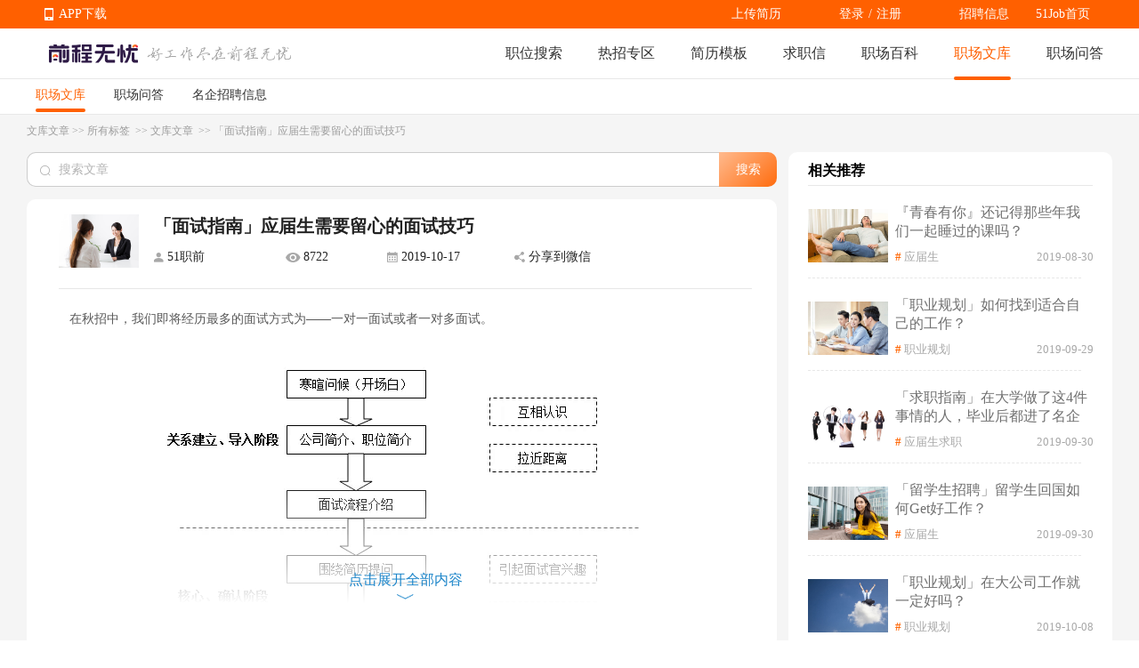

--- FILE ---
content_type: text/html; charset=utf-8
request_url: https://wenku.51job.com/article431306/
body_size: 73978
content:
<!doctype html>
<html data-n-head-ssr>
  <head >
    <meta data-n-head="ssr" charset="utf-8"><meta data-n-head="ssr" name="viewport" content="width=device-width, initial-scale=1"><meta data-n-head="ssr" data-hid="sentry-trace" name="sentry-trace" content="8ce2ee6c41504f199124468471e9235b-b2c60f5c86ce7d48-0"><meta data-n-head="ssr" data-hid="sentry-baggage" name="baggage" content="sentry-environment=production,sentry-public_key=e2887439704c4b489e214243f40e7ea3,sentry-trace_id=8ce2ee6c41504f199124468471e9235b,sentry-sample_rate=0.1,sentry-sampled=false"><meta data-n-head="ssr" name="applicable-device" data-hid="applicable-device" content="pc"><meta data-n-head="ssr" http-equiv="Cache-Control" data-hid="no-transform" content="no-transform"><meta name="baidu-site-verification" content="codeva-JKx21C1rrq" /><meta data-n-head="ssr" http-equiv="Cache-Control" data-hid="no-siteapp" content="no-siteapp"><meta data-n-head="ssr" data-hid="description" name="description" content="在秋招中，我们即将经历最多的面试方式为——一对一面试或者一对多面试。菌菌今天给大家详细的分析下，在结构化面试中，有哪些技巧和原则是需要注意的。快来看看这篇干货满满的文章吧！"><meta data-n-head="ssr" data-hid="keywords" name="keywords" content="应届生,面试,面试技巧,面试问题,求职指南,职场文库,前程无忧"><title>「面试指南」应届生需要留心的面试技巧-前程无忧职场文库</title><link data-n-head="ssr" rel="icon" type="image/x-icon" href="https://img04.51jobcdn.com/im/mkt/pc/favicon/favicon_51.ico?20221122"><link data-n-head="ssr" rel="canonical" href="https://wenku.51job.com/article431306/" data-hid="canonical"><link data-n-head="ssr" rel="alternate" media="only screen and (max-width: 640px)" href="https://mwenku.51job.com/article431306/" data-hid="alternate"><script data-n-head="ssr">
;(function(win, lib) {
    var doc = win.document;
    var docEl = doc.documentElement;
    var metaEl = doc.querySelector('meta[name="viewport"]');
    var flexibleEl = doc.querySelector('meta[name="flexible"]');
    var dpr = 0;
    var scale = 0;
    var tid;
    var flexible = lib.flexible || (lib.flexible = {});

    if (metaEl) {
        console.warn('将根据已有的meta标签来设置缩放比例');
        var match = metaEl.getAttribute('content').match(/initial\-scale=([\d\.]+)/);
        if (match) {
            scale = parseFloat(match[1]);
            dpr = parseInt(1 / scale);
        }
    } else if (flexibleEl) {
        var content = flexibleEl.getAttribute('content');
        if (content) {
            var initialDpr = content.match(/initial\-dpr=([\d\.]+)/);
            var maximumDpr = content.match(/maximum\-dpr=([\d\.]+)/);
            if (initialDpr) {
                dpr = parseFloat(initialDpr[1]);
                scale = parseFloat((1 / dpr).toFixed(2));
            }
            if (maximumDpr) {
                dpr = parseFloat(maximumDpr[1]);
                scale = parseFloat((1 / dpr).toFixed(2));
            }
        }
    }

    if (!dpr && !scale) {
        var isAndroid = win.navigator.appVersion.match(/android/gi);
        var isIPhone = win.navigator.appVersion.match(/iphone/gi);
        var devicePixelRatio = win.devicePixelRatio;
        if (isIPhone) {
            // iOS下，对于2和3的屏，用2倍的方案，其余的用1倍方案
            if (devicePixelRatio >= 3 && (!dpr || dpr >= 3)) {
                dpr = 3;
            } else if (devicePixelRatio >= 2 && (!dpr || dpr >= 2)){
                dpr = 2;
            } else {
                dpr = 1;
            }
        } else {
            // 其他设备下，仍旧使用1倍的方案
            dpr = 1;
        }
        scale = 1 / dpr;
    }

    docEl.setAttribute('data-dpr', dpr);
    if (!metaEl) {
        metaEl = doc.createElement('meta');
        metaEl.setAttribute('name', 'viewport');
        metaEl.setAttribute('content', 'initial-scale=' + scale + ', maximum-scale=' + scale + ', minimum-scale=' + scale + ', user-scalable=no');
        if (docEl.firstElementChild) {
            docEl.firstElementChild.appendChild(metaEl);
        } else {
            var wrap = doc.createElement('div');
            wrap.appendChild(metaEl);
            doc.write(wrap.innerHTML);
        }
    }

    function refreshRem(){
        var width = docEl.getBoundingClientRect().width;
        if (width / dpr > 540) {
            width = 540 * dpr;
        }
        var rem = width / 10;
        docEl.style.fontSize = rem + 'px';
        flexible.rem = win.rem = rem;
    }

    win.addEventListener('resize', function() {
        clearTimeout(tid);
        tid = setTimeout(refreshRem, 300);
    }, false);
    win.addEventListener('pageshow', function(e) {
        if (e.persisted) {
            clearTimeout(tid);
            tid = setTimeout(refreshRem, 300);
        }
    }, false);

    if (doc.readyState === 'complete') {
        doc.body.style.fontSize = 12 * dpr + 'px';
    } else {
        doc.addEventListener('DOMContentLoaded', function(e) {
            doc.body.style.fontSize = 12 * dpr + 'px';
        }, false);
    }


    refreshRem();

    flexible.dpr = win.dpr = dpr;
    flexible.refreshRem = refreshRem;
    flexible.rem2px = function(d) {
        var val = parseFloat(d) * this.rem;
        if (typeof d === 'string' && d.match(/rem$/)) {
            val += 'px';
        }
        return val;
    }
    flexible.px2rem = function(d) {
        var val = parseFloat(d) / this.rem;
        if (typeof d === 'string' && d.match(/px$/)) {
            val += 'rem';
        }
        return val;
    }

})(window, window['lib'] || (window['lib'] = {}));
</script><link rel="preload" href="https://js.51jobcdn.com/51job-mq/static/js/runtime.1757505504889.js" as="script"><link rel="preload" href="https://js.51jobcdn.com/51job-mq/static/js/commons/app.1757505504889.js" as="script"><link rel="preload" href="https://js.51jobcdn.com/51job-mq/static/css/vendors/app.1757505504889.css" as="style"><link rel="preload" href="https://js.51jobcdn.com/51job-mq/static/js/vendors/app.1757505504889.js" as="script"><link rel="preload" href="https://js.51jobcdn.com/51job-mq/static/css/app.1757505504889.css" as="style"><link rel="preload" href="https://js.51jobcdn.com/51job-mq/static/js/app.1757505504889.js" as="script"><link rel="preload" href="https://js.51jobcdn.com/51job-mq/static/css/15.1757505504889.css" as="style"><link rel="preload" href="https://js.51jobcdn.com/51job-mq/static/js/15.1757505504889.js" as="script"><link rel="preload" href="https://js.51jobcdn.com/51job-mq/static/css/10.1757505504889.css" as="style"><link rel="preload" href="https://js.51jobcdn.com/51job-mq/static/js/10.1757505504889.js" as="script"><link rel="stylesheet" href="https://js.51jobcdn.com/51job-mq/static/css/vendors/app.1757505504889.css"><link rel="stylesheet" href="https://js.51jobcdn.com/51job-mq/static/css/app.1757505504889.css"><link rel="stylesheet" href="https://js.51jobcdn.com/51job-mq/static/css/15.1757505504889.css"><link rel="stylesheet" href="https://js.51jobcdn.com/51job-mq/static/css/10.1757505504889.css">
    <script type="text/javascript" src="https://js.51jobcdn.com/in/js/young/echarts.min.js"></script>
    <!-- <script src="https://cdn.bootcdn.net/ajax/libs/vConsole/3.9.0/vconsole.min.js"></script>
    <script>
      // 初始化
      var vConsole = new VConsole();
    </script> -->
    <script>var _hmt=_hmt||[];!function(){var e=document.createElement("script");e.src="https://hm.baidu.com/hm.js?1370a11171bd6f2d9b1fe98951541941";var t=document.getElementsByTagName("script")[0];t.parentNode.insertBefore(e,t)}()</script>
    <script>
      var _hmt = _hmt || [];

      var hostname = window.location.host?.split('.')?.[0];
      var baikehosts = ['baike', 'mbaike'];
      var wenkuhosts = ['wenku', 'mwenku'];
      var isbaike = baikehosts.includes(hostname);
      var iswenku = wenkuhosts.includes(hostname);
      var isPc = !navigator?.userAgent?.match(
        /(phone|pad|pod|iPhone|iPod|ios|iPad|Android|Mobile|BlackBerry|IEMobile|MQQBrowser|JUC|Fennec|wOSBrowser|BrowserNG|WebOS|Symbian|Windows Phone)/i,
      );
      var code;
      if (isPc) {
        // PC端
        if (isbaike) {
          code = '80070fbc3f254969f3edac899c61c6d0';
        } else if (iswenku) {
          code = 'cb60502c735fc47ca49f825ac25cc954';
        }
      } else {
        // m端
        if (isbaike) {
          code = 'c8bf38808b80163de0cceeb4afb20877';
        } else if (iswenku) {
          code = '4b464dda99606a598fc980b1e7b63a7f';
        }
      }
      (function () {
        if (!isbaike && !iswenku) return;
        var hm = document.createElement('script');
        hm.src = 'https://hm.baidu.com/hm.js?' + code;
        var s = document.getElementsByTagName('script')[0];
        s.parentNode.insertBefore(hm, s);
      })();
    </script>
  </head>

  <body  style="font-size:12px">
    <div data-server-rendered="true" id="__nuxt"><!----><div id="__layout"><div id="app"><div><div style="position:relative;background-color:#F5F5F5;" data-v-a792e15e><div class="baike-wenku-header wenku" style="min-width:1200px;" data-v-733f3408 data-v-a792e15e><div class="top-bar" data-v-733f3408><div class="inner-wrapper" style="width:1200px;" data-v-733f3408><div class="app-download_wrapper" data-v-733f3408><ul class="app-download" data-v-733f3408><li data-v-733f3408><em class="e_icon" data-v-733f3408></em><a href="http://app.51job.com/index.html" data-v-733f3408>APP下载</a></li><li data-v-733f3408><img src="https://img01.51jobcdn.com/51job-mq/img/pc_topnav_app-e12392e.png" alt="app download" data-v-733f3408><div class="app-load-btn" data-v-733f3408><a href="http://app.51job.com/index.html" class="app-load_text" data-v-733f3408>APP下载</a></div></li></ul></div><div class="link-group" data-v-733f3408><a href="https://jobs.51job.com" target="_blank" data-v-733f3408>招聘信息</a><!----><!----><a href="//www.51job.com" target="_blank" data-v-733f3408>51Job首页</a></div><div class="login-user-wrapper" data-v-733f3408><!----></div><a target="_blank" class="upload-resume" data-v-733f3408>上传简历</a></div></div><div class="nav-bar" data-v-733f3408><div class="inner-wrapper" style="width:1200px;" data-v-733f3408><a href="//www.51job.com" data-v-733f3408><img id="logo" width="100" height="40" src="https://img01.51jobcdn.com/51job-mq/img/logo_100x40-3b15e88.png" alt="前程无忧" class="logo" data-v-733f3408></a><img id="slogen" width="162" height="17" src="https://img01.51jobcdn.com/51job-mq/img/slogen-efc66b5.png" class="slogen" data-v-733f3408><div class="nlink" data-v-733f3408><a href="https://we.51job.com/pc/search" data-v-733f3408>职位搜索</a><a data-v-733f3408>热招专区</a><a href="https://jianli.51job.com/" data-v-733f3408>简历模板</a><a href="http://qiuzhixin.51job.com/" data-v-733f3408>求职信</a><a href="//baike.51job.com/" data-v-733f3408> 职场百科 </a><a href="//wenku.51job.com/" data-v-733f3408> 职场文库 </a><a href="//wenku.51job.com/wenda/" data-v-733f3408> 职场问答 </a></div></div></div><div class="sub-nav-tab" data-v-733f3408><div class="nlink" style="width:1200px;" data-v-733f3408><a href="//wenku.51job.com/" data-v-733f3408> 职场文库 </a><a href="//wenku.51job.com/wenda/" data-v-733f3408> 职场问答 </a><a href="//wenku.51job.com/jobs/" data-v-733f3408>名企招聘信息</a></div></div><div class="hot-links" style="display:none;" data-v-733f3408><div class="inner-wrapper" style="width:1200px;" data-v-733f3408><a href="https://jobs.51job.com/zwzq/yunying/" class="hot-i" data-v-733f3408> 运营招聘 </a><a href="https://jobs.51job.com/zwzq/yihu/" class="hot-i" data-v-733f3408> 医护招聘 </a><a href="https://jobs.51job.com/zwzq/baoan/" class="hot-i" data-v-733f3408> 保安招聘 </a><a href="https://jobs.51job.com/zwzq/caiwukuaiji/" class="hot-i" data-v-733f3408> 财务会计招聘 </a><a href="https://jobs.51job.com/zwzq/shejishi/" class="hot-i" data-v-733f3408> 设计师招聘 </a><a href="https://jobs.51job.com/zwzq/gongchengshi/" class="hot-i" data-v-733f3408> 工程师招聘 </a><a href="https://jobs.51job.com/zwzq/xingzheng/" class="hot-i" data-v-733f3408> 行政人事招聘 </a><a href="https://jobs.51job.com/zwzq/pugong/" class="hot-i" data-v-733f3408> 普工工人招聘 </a><a href="https://jobs.51job.com/zwzq/xiaoshou/" class="hot-i" data-v-733f3408> 销售招聘 </a><a href="https://jobs.51job.com/zwzq/jianzhishixi/" class="hot-i" data-v-733f3408> 兼职实习招聘 </a><a href="https://jobs.51job.com/zwzq/caigou/" class="hot-i" data-v-733f3408> 采购招聘 </a><a href="https://jobs.51job.com/zwzq/wenyuan/" class="hot-i" data-v-733f3408> 文员招聘 </a><a href="https://jobs.51job.com/zwzq/fanyi/" class="hot-i" data-v-733f3408> 翻译师招聘 </a><a href="https://jobs.51job.com/zwzq/fawulvshi/" class="hot-i" data-v-733f3408> 法务律师招聘 </a><a href="https://jobs.51job.com/zwzq/jinrong/" class="hot-i" data-v-733f3408> 金融招聘 </a><a href="https://jobs.51job.com/zwzq/jiaoshi/" class="hot-i" data-v-733f3408> 教师招聘 </a><a href="https://jobs.51job.com/zwzq/kefu/" class="hot-i" data-v-733f3408> 客服招聘 </a><a href="https://jobs.51job.com/zwzq/kaifa/" class="hot-i" data-v-733f3408> 开发技术招聘 </a><a href="https://jobs.51job.com/zwzq/shipin/" class="hot-i" data-v-733f3408> 视频编导招聘 </a><a href="https://jobs.51job.com/zwzq/jiazheng/" class="hot-i" data-v-733f3408> 家政招聘 </a><a href="https://jobs.51job.com/zwzq/siji/" class="hot-i" data-v-733f3408> 司机招聘 </a><a href="https://jobs.51job.com/zwzq/wuliucangchu/" class="hot-i" data-v-733f3408> 物流仓储招聘 </a><a href="https://jobs.51job.com/zwzq/crew/" class="hot-i" data-v-733f3408> 船员海员招聘 </a><a href="https://jobs.51job.com/zwzq/guoqizp/" class="hot-i" data-v-733f3408> 国企央企招聘 </a></div></div></div><div class="wrapper" data-v-a792e15e><div data-fetch-key="data-v-3cee1e47:0" class="pcwenku-detail-wrapper" data-v-3cee1e47 data-v-a792e15e><div class="router" data-v-3cee1e47><a href="https://wenku.51job.com/" data-v-3cee1e47>文库文章</a><span data-v-3cee1e47> &gt;&gt; </span><a href="https://wenku.51job.com/tags/" data-v-3cee1e47>所有标签 </a><span data-v-3cee1e47> &gt;&gt; </span><a href="https://wenku.51job.com/tags/all/" data-v-3cee1e47>文库文章 </a><span data-v-3cee1e47> &gt;&gt; </span><span data-v-3cee1e47>「面试指南」应届生需要留心的面试技巧</span></div><div class="content" data-v-3cee1e47><div class="left" data-v-3cee1e47><div class="search" data-v-3cee1e47><div class="input el-input el-input--prefix" data-v-3cee1e47><!----><input type="text" autocomplete="off" placeholder="搜索文章" class="el-input__inner"><span class="el-input__prefix"><i class="el-input__icon el-icon-search"></i></span><!----><!----><!----></div><button type="button" class="el-button el-button--primary" data-v-3cee1e47><!----><!----><span>搜索</span></button></div><div class="article" data-v-3cee1e47><div data-v-44b27e63 data-v-3cee1e47><header class="header" data-v-44b27e63><div class="img" style="background-image:url(//img02.51jobcdn.com/im/mkt/wenku/wk00181.jpg);" data-v-44b27e63></div><div class="titleWrapper" data-v-44b27e63><div class="title" data-v-44b27e63>「面试指南」应届生需要留心的面试技巧</div><div class="other-info" data-v-44b27e63><span class="name ellipsis" data-v-44b27e63>51职前</span><span class="watch ellipsis" data-v-44b27e63>8722</span><span class="date ellipsis" data-v-44b27e63>2019-10-17</span><!----></div></div></header><div class="article-content" style="height:auto;" data-v-44b27e63><div class="article" data-v-44b27e63><p> <span style="font-size: 14px; color: #595959;">在秋招中，我们即将经历最多的面试方式为——一对一面试或者一对多面试。</span> </p>
<img src="//img01.51jobcdn.com/im/mk/artimages/154937.png">
<p> <span style="font-size: 14px; color: #595959;">菌菌今天给大家详细的分析下，在结构化面试中，有哪些技巧和原则是需要注意的。</span> </p>
<div style="text-align: center;color:#333;">
  <div style="display: inline-block;">
    <div style="text-align: right;margin-bottom: -14px;margin-right:1.6em;">
      <div style="display:inline-block;background: #ffffff;padding: 0px 2px;"> // </div>
    </div>
    <div style="border: 1px solid #333;">
      <div data-brushtype="text" style="text-align: center;padding:10px 1.5em;letter-spacing: 1.5px;"> 把握面试的黄金3分钟 </div>
    </div>
    <div style="text-align: left;margin-top: -14px;margin-left:1.6em;">
      <div style="display:inline-block;background: #ffffff;padding: 0px 2px;"> // </div>
    </div>
  </div>
</div>
<p> <span style="font-size: 14px; color: #595959;">一般在面试开始前，面试官可能会主动与应聘者随便地聊聊天。</span> </p>
<img src="//img01.51jobcdn.com/im/mk/artimages/154936.jpg">
<p> <span style="font-size: 14px; color: #595959;">有些同学这时不知道面试官是什么意思。他们会暗自纳闷：“这种寒暄要考察我的什么素质？”、“面试是不是话中有话呢？”。</span> </p>
<p> <span style="font-size: 14px; color: #595959;">其实面试官这样是为了融洽一下面试气氛，尤其是有些同学过于紧张或拘束，这种寒暄就能起到放松的作用。</span> </p>
<p> <span style="font-size: 14px; color: #595959;">这是面试官科学测评人才的一种技巧，也是面试官友善态度的一种表示，你大可不必顾虑重重，只要热情地随声附和就可以了。</span> </p>
<p> <span style="font-size: 14px; color: #0070C0;">但寒暄作为面试的“序曲”，不应该<strong>喧宾夺主</strong>。</span> </p>
<p> <span style="font-size: 14px; color: #595959;">有的同学见考官随便地与自己寒暄，就忘了这个原则，自己主动地寻找话题，面试中的寒暄绝对不是日常生活中和朋友之间的寒暄。</span> </p>
<p> <span style="font-size: 14px; color: #595959;">记住，<span style="font-size: 14px; color: #0070C0;">你在前三分钟给面试官留下的印象很可能决定了你整个面试的过程和结果，从言谈举止到穿着打扮都直接影响到你被录用的机率，一定要高度重视。</span></span> </p>
<div style="text-align: center;color:#333;">
  <div style="display: inline-block;">
    <div style="text-align: right;margin-bottom: -14px;margin-right:1.6em;">
      <div style="display:inline-block;background: #ffffff;padding: 0px 2px;"> // </div>
    </div>
    <div style="border: 1px solid #333;">
      <div data-brushtype="text" style="text-align: center;padding:10px 1.5em;letter-spacing: 1.5px;"> 面试官针对简历的提问 </div>
    </div>
    <div style="text-align: left;margin-top: -14px;margin-left:1.6em;">
      <div style="display:inline-block;background: #ffffff;padding: 0px 2px;"> // </div>
    </div>
  </div>
</div>
<p> <span style="font-size: 14px; color: #595959;">在一般的面试中，面试官首先会以你的简历内容为主线进行提问，而提问方式分为两种。</span> </p>
<p> <span style="font-size: 14px; color: #595959;">一种是<span style="font-size: 14px; color: #0070C0;">粗略的就简历的所有明细及内容提问逐个提问</span>，</span> </p>
<p> <span style="font-size: 14px; color: #595959;">另一种是<span style="font-size: 14px; color: #0070C0;">选择重点部分提问</span>（例如实习经历、社会实践经历等）。</span> </p>
<p> <span style="font-size: 14px; color: #595959;">不过两种方式的目的是一致的。</span> </p>
<p> <span style="font-size: 14px; color: #595959;">对于应聘者来说，在这个阶段应该注意：</span> </p>
<div style="width:100%" data-width="100%">
  <div style="width:40px;margin:0px auto;background:#fefefe;transform: rotate(0deg);-webkit-transform: rotate(0deg);-moz-transform: rotate(0deg);-o-transform: rotate(0deg);"> <img style="width:30px;display: block;margin:0px auto;" src="https://img01.51jobcdn.com/im/mkt/wenku/images/dl_9.gif" data-ratio="1"/> </div>
  <div data-autoskip="1"  style="margin-top:-10px;border:1px solid #333;padding:1em;font-size: 14px;text-align: justify;letter-spacing: 1.5px;line-height: 1.75em;color: #3f3e3f;">
    <p> <span style="color: #0070C0;"><strong><span style="font-size: 14px;">① 确认简历中的大环节。</span></strong></span> </p>
    <p> <span style="font-size: 14px; color: #595959;">不能在简历里做假或夸大其辞，否则很容易当场被有经验的面试官戳穿。</span> </p>
    <p> <span style="color: #0070C0;"><strong><span style="font-size: 14px;">② 面试官会对简历中的可疑部分提问可能隐藏在不经意的小问题之中。</span></strong></span> </p>
    <p> <span style="color: #0070C0;"><strong><span style="font-size: 14px;">③ 小心面试官从你放松的话题套情报。</span></strong></span> </p>
    <p> <span style="font-size: 14px; color: #595959;">面试官可能会从你的学校生活谈起，寻找一些轻松的话题，勾起你对大学的美好回忆。而当你滔滔不绝聊起过去时，你的工作能力、为人处世信息也在不知不觉中传入了他的耳朵。</span> </p>
  </div>
</div>
<div style="text-align: center;color:#333;">
  <div style="display: inline-block;">
    <div style="text-align: right;margin-bottom: -14px;margin-right:1.6em;">
      <div style="display:inline-block;background: #ffffff;padding: 0px 2px;"> // </div>
    </div>
    <div style="border: 1px solid #333;">
      <div data-brushtype="text" style="text-align: center;padding:10px 1.5em;letter-spacing: 1.5px;"> 关于最后一问 </div>
    </div>
    <div style="text-align: left;margin-top: -14px;margin-left:1.6em;">
      <div style="display:inline-block;background: #ffffff;padding: 0px 2px;"> // </div>
    </div>
  </div>
</div>
<p> <span style="font-size: 14px; color: #595959;">在面试最后的阶段，面试官一般会给应聘者提问的时间和机会。对于应聘者来说，出于礼貌，<span style="font-size: 14px; color: #0070C0;">你起码应该问一个问题。&nbsp;</span></span> </p>
<p> <span style="font-size: 14px; color: #595959;">此时你若一言不发，会给面试官造成两种印象：</span> </p>
<p> <span style="font-size: 14px; color: #595959;">① 你对该企业没多大兴趣，因此实在没什么可问的，这样当然会令你在面试官中的印象大打折扣。</span> </p>
<p> <span style="font-size: 14px; color: #595959;">② 你没有能力提出好问题，这样面试官会认为你反应较慢，不会应酬。</span> </p>
<img src="//img01.51jobcdn.com/im/mkt/wenku/wk00181.jpg">
<p> <span style="font-size: 14px; color: #595959;">这时可以针对<span style="font-size: 14px; color: #0070C0;"><strong>公司</strong></span>和<strong><span style="font-size: 14px; color: #0070C0;">工作本身</span></strong>提一些问题。</span> </p>
<p> <span style="font-size: 14px; color: #595959;">在此，再强调一次，即提问一定要谨慎，注意礼节和分寸，不要提问太多，不要让面试官因回答你的提问而费力劳神。</span> </p>
<p> <span style="font-size: 14px; color: #595959;">要留意面试官的各种暗示。</span> </p>
<p> <span style="font-size: 14px; color: #595959;">如果考官谈笑风生、兴致正浓，你不妨多说几句；</span> </p>
<p> <span style="font-size: 14px; color: #595959;">如果面试官显得疲倦，急于休息一下，你就要尽快结束你的提问，并主动告诉面试官你的提问完了。</span> </p>
<div style="text-align: center;color:#333;">
  <div style="display: inline-block;">
    <div style="text-align: right;margin-bottom: -14px;margin-right:1.6em;">
      <div style="display:inline-block;background: #ffffff;padding: 0px 2px;"> // </div>
    </div>
    <div style="border: 1px solid #333;">
      <div data-brushtype="text" style="text-align: center;padding:10px 1.5em;letter-spacing: 1.5px;"> 沉着应对压力面试 </div>
    </div>
    <div style="text-align: left;margin-top: -14px;margin-left:1.6em;">
      <div style="display:inline-block;background: #ffffff;padding: 0px 2px;"> // </div>
    </div>
  </div>
</div>
<div style="width:100%;margin:0px auto;padding:0px;" data-width="100%">
  <div style="width: 100%;border:1px solid rgb(173,218,204);" data-width="100%">
    <div style="padding:3px;">
      <div data-bgless="spin" data-bglessp="120" data-bgopacity="10%" style="color: rgb(63,62,63);background:rgb(247,251,249);">
        <div style="font-size: 14px;text-align: justify;letter-spacing: 1px;line-height: 25px;padding:0.5em;">
          <p> <span style="font-size: 14px; color: #595959;">“你最大的缺点是什么？”</span> </p>
          <p> <span style="font-size: 14px; color: #595959;">“一开始不会给你太高的薪水你能接受吗？”</span> </p>
          <p> <span style="font-size: 14px; color: #595959;">“与上级意见不一致时，你怎么办？”</span> </p>
          <p> <span style="font-size: 14px; color: #595959;">“你缺乏经验，我们为什么要录用你？”</span> </p>
          <p> <span style="font-size: 14px; color: #595959;">“如果你被刷了，你认为最大的原因是什么？”</span> </p>
        </div>
      </div>
    </div>
  </div>
</div>
<p> <span style="font-size: 14px; color: #595959;">面对这类『不怀好意』的问题，首先，我们要认识到这些问题并不是HR对我们个人不满意或者有敌意，只是面试中的一种常用手法，俗称<strong><span style="font-size: 14px; color: #0070C0;">压力面试</span></strong>。</span> </p>
<p> <span style="font-size: 14px; color: #595959;">其目的是考察应聘者对压力的承受能力、应变能力和人际关系处理能力等。</span> </p>
<p> <span style="font-size: 14px; color: #595959;">应聘者在应对压力面试时，<span style="font-size: 14px; color: #0070C0;">首先是要能识别面试官在进行的是压力测试，其次必须保持情绪稳定，用敏捷的思维和良好的控制力来化解面试官的压力拷问。</span></span> </p>
<div style="text-align: center;color:#333;">
  <div style="display: inline-block;">
    <div style="text-align: right;margin-bottom: -14px;margin-right:1.6em;">
      <div style="display:inline-block;background: #ffffff;padding: 0px 2px;"> // </div>
    </div>
    <div style="border: 1px solid #333;">
      <div data-brushtype="text" style="text-align: center;padding:10px 1.5em;letter-spacing: 1.5px;"> 面试小细节 </div>
    </div>
    <div style="text-align: left;margin-top: -14px;margin-left:1.6em;">
      <div style="display:inline-block;background: #ffffff;padding: 0px 2px;"> // </div>
    </div>
  </div>
</div>
<p> <span style="font-size: 14px; color: #595959;">你进入面试房间是否知道敲门示意，尽管那是一扇虚掩的门，</span> </p>
<p> <span style="font-size: 14px; color: #595959;">进来后是否顺手把门带上，</span> </p>
<p> <span style="font-size: 14px; color: #595959;">是否主动有表情地向考官问好，</span> </p>
<p> <span style="font-size: 14px; color: #595959;">以及你是否从容坐在考官的包围当中</span> </p>
<p> <span style="font-size: 14px; color: #595959;">都是在这个阶段考察的要素。</span> </p>
<p> <span style="font-size: 14px; color: #595959;">在这个过程中，<span style="font-size: 14px; color: #0070C0;">你的一举一动、仪态、着装等等都是面试官细致入微观察的着眼点。</span></span> </p>
<p> <span style="color: #0070C0; font-size: 15px;"><strong>① 敲门</strong></span> </p>
<p> <span style="font-size: 14px; color: #595959;">在进入面试房间之前，无论面试房间的门关与否，都应轻轻敲门（由公司职员引入的情况例外）。</span> </p>
<p> <span style="font-size: 14px; color: #0070C0;">不先敲门就进入，是最不礼貌的行为。</span> </p>
<p> <span style="font-size: 14px; color: #595959;">敲门通常为连续二、三次，等门内有了回音，再推门进去。</span> </p>
<p> <span style="color: #0070C0; font-size: 15px;"><strong>② 握手</strong></span> </p>
<p> <span style="font-size: 14px; color: #595959;">对于应聘者来说，如果面试官主动伸出手来，就回以坚定而温和的握手。</span> </p>
<p> <span style="font-size: 14px; color: #595959;">如果面试官不主动握手，应聘者切勿伸手向前和对方握手，以免对方没有思想准备而出现尴尬局面。</span> </p>
<p> <span style="font-size: 14px; color: #595959;">握手的时间应为3～5秒，不可拖得太久，尤其对方是异性时候。</span> </p>
<img src="//img01.51jobcdn.com/im/mkt/wenku/wk00082.jpg">
<p> <span style="color: #0070C0; font-size: 15px;"><strong>③ 入座及坐姿</strong></span> </p>
<p> <span style="font-size: 14px; color: #595959;">在握手之后，面试官通常会请你就座。</span> </p>
<p> <span style="font-size: 14px; color: #595959;">一定要等到面试官示意坐下再就座，不要自己先坐下。如果有指定的座位，坐在指定的座位上即可。如果没有指定的座位，可以选择面试官对面的位子坐下，这样方便与面试官面对面的交谈。</span> </p>
<p> <span style="font-size: 14px; color: #595959;">入座的时候不要紧张。</span> </p>
<p> <span style="font-size: 14px; color: #595959;">落座前先低头看清楚椅子的位置，入座过程中，轻拿轻放，不要弄出很大响动，更不要将桌子上的水杯、笔、纸张、卷子等碰倒。</span> </p>
<p> <span style="font-size: 14px; color: #595959;">坐下之后，千万不要把随身带的包抱在怀里，或者是放在桌子上，应该将其放在地上或者椅背后面。</span> </p>
<p> <span style="font-size: 14px; color: #595959;">在整个面试过程中应保持良好的坐姿。坐时身体应略向前倾。不要紧靠椅背，不要坐满，一般以坐满椅子的三分之二为宜，也不宜坐得太少。对于女生来说应并拢双腿。</span> </p>
<p> <span style="font-size: 14px; color: #595959;">坐下后上身要挺直，双手可置于膝上或适度交叉，但双臂绝对不可交叉，不要翘腿或颠脚，眼睛可以注视面试官的鼻尖处。</span> </p>
<div style="text-align: center;color:#333;">
  <div style="display: inline-block;">
    <div style="text-align: right;margin-bottom: -14px;margin-right:1.6em;">
      <div style="display:inline-block;background: #ffffff;padding: 0px 2px;"> // </div>
    </div>
    <div style="border: 1px solid #333;">
      <div data-brushtype="text" style="text-align: center;padding:10px 1.5em;letter-spacing: 1.5px;"> 不应有的行为 </div>
    </div>
    <div style="text-align: left;margin-top: -14px;margin-left:1.6em;">
      <div style="display:inline-block;background: #ffffff;padding: 0px 2px;"> // </div>
    </div>
  </div>
</div>
<p> <span style="font-size: 14px; color: #595959;"></span> </p>
<p> <span style="font-size: 14px; color: #595959;">① 有的应聘者一边向面试官致谢并道别，一边整理自己的个人材料、衣着等，这是极不礼貌的，尽管你可能是无意识的。</span> </p>
<p> <span style="font-size: 14px; color: #595959;">道别本身就是一件应该认真完成的事情，当你把它和其它事情合并进行时，你就会给别人留下不好的印象。&nbsp;</span> </p>
<p> <span style="font-size: 14px; color: #595959;">② 有的应聘者怕耽搁面试官的时间，于是匆忙收拾东西，一些文件材料抓在手里，夹着包和外衣就慌张地出去，过一会又返回询问面试官自己是否丢下了什么东西。</span> </p>
<p> <span style="font-size: 14px; color: #595959;">这种冒冒失失的行为给人的印象是极不好的。</span> </p>
<p> <span style="font-size: 14px; color: #595959;">为了节省面试官的时间，可以不在面试房间里穿外套、戴围巾等，但一定要整齐地搭在手臂上，然后从容退出。&nbsp;</span> </p>
<img src="//img01.51jobcdn.com/im/mkt/wenku/wk00018.jpg">
<p> <span style="font-size: 14px; color: #595959;">③ 有的应聘者从座位上站起来，一不注意，放在膝上的文件材料撒了一地；或者站起来，又跺脚又搓手，像是刚看了场电影。</span> </p>
<p> <span style="font-size: 14px; color: #595959;">④ 有的应聘者向考官道别后，就认为面试结束了，悠然地向外踱去，嘴里还哼着流行歌曲。面试在形式上的结束，不等于实质上的结束，尽管不能说远离面试室三公里后才“安全”，但至少在面试官视野范围内。&nbsp;</span> </p>
<p> <span style="font-size: 14px; color: #595959;">⑤ 有的应聘者走上前去和面试官道别，却用眼神瞅面试官的面试记录。</span> </p>
<p> <span style="font-size: 14px; color: #595959;">这些不经意的小细节，都会破坏你在之前面试时留下的好印象。</span> </p>
<p> <br/>
</p></div><!----></div><div class="tag-wrapper" data-v-44b27e63><div class="tag" data-v-44b27e63><span style="margin-right:4px;" data-v-44b27e63>标签：</span><span data-v-44b27e63><a href="//wenku.51job.com/tags/yingjiesheng/" class="tag-item" data-v-44b27e63> 应届生 </a></span><span data-v-44b27e63><a href="//wenku.51job.com/tags/mianshi/" class="tag-item" data-v-44b27e63> 面试 </a></span><span data-v-44b27e63><a href="//wenku.51job.com/tags/mianshijiqiao/" class="tag-item" data-v-44b27e63> 面试技巧 </a></span><span data-v-44b27e63><a href="//wenku.51job.com/tags/mianshiwenti/" class="tag-item" data-v-44b27e63> 面试问题 </a></span><span data-v-44b27e63><a href="//wenku.51job.com/tags/qiuzhizhinan/" class="tag-item" data-v-44b27e63> 求职指南 </a></span></div><div class="thumbup" data-v-44b27e63><span class="pic" data-v-44b27e63></span><span class="zan" data-v-44b27e63>赞</span><span class="num" data-v-44b27e63>2</span></div></div></div></div><div class="career" data-v-3cee1e47><div class="header" data-v-3cee1e47><div class="title" data-v-3cee1e47><!----><span data-v-3cee1e47>在招职位</span></div></div><div class="career-divider el-divider el-divider--horizontal" data-v-3cee1e47 data-v-3cee1e47><!----></div><div class="job-list-wrapper" data-v-465bd91f data-v-3cee1e47><div data-v-465bd91f><div class="job-item" data-v-465bd91f><div sensorsname="JobShortExposure" sensorsdata="{&quot;jobId&quot;:&quot;167453751&quot;,&quot;jobTitle&quot;:&quot;2026年校园招聘&quot;,&quot;jobType&quot;:&quot;0&quot;,&quot;funcType&quot;:&quot;1701&quot;,&quot;jobSalary&quot;:&quot;6.6千-1.1万·13薪&quot;,&quot;jobArea&quot;:&quot;广州·天河区&quot;,&quot;jobYear&quot;:&quot;在校生/应届生&quot;,&quot;jobDegree&quot;:&quot;本科&quot;,&quot;companyId&quot;:&quot;3412679&quot;,&quot;jobTime&quot;:&quot;2026-01-23 10:56:22&quot;,&quot;pageCode&quot;:&quot;&quot;,&quot;shortPageCode&quot;:&quot;&quot;,&quot;referJobId&quot;:&quot;&quot;,&quot;engineName&quot;:&quot;&quot;,&quot;searchType&quot;:&quot;全文&quot;,&quot;keyword&quot;:&quot;&quot;,&quot;keywordType&quot;:&quot;&quot;,&quot;policyType&quot;:&quot;推荐&quot;,&quot;policyId&quot;:&quot;&quot;,&quot;requestId&quot;:&quot;&quot;,&quot;jobLabel&quot;:&quot;&quot;,&quot;jobRank&quot;:0,&quot;jobSource&quot;:&quot;网才&quot;,&quot;pageNum&quot;:&quot;1&quot;,&quot;isPromote&quot;:false,&quot;awardsLabel&quot;:&quot;&quot;}" class="left-c sensors_exposure" data-v-465bd91f><a href="https://jobs.51job.com//guangzhou-thq/167453751.html?s=''&amp;t=0_0&amp;req=undefined" target="_blank" class="top-it" data-v-465bd91f><div class="item-b" data-v-465bd91f><span title="2026年校园招聘" class="jname at" data-v-465bd91f>2026年校园招聘</span><span class="time" data-v-465bd91f> 发布 </span><!----><!----><div class="chat" data-v-465bd91f><div class="chat-img" data-v-465bd91f></div><span data-v-465bd91f>立即沟通</span><div class="chat-detail" data-v-465bd91f><div class="chat-detail-position" data-v-465bd91f><div class="arrow" data-v-465bd91f></div><div class="detail" data-v-465bd91f><img src="https://img01.51jobcdn.com/imehire/userportrait/default/li_portrait_female_003_small.png?version=20240920" alt class="detail-img" data-v-465bd91f><div class="detail-info" data-v-465bd91f><p title="bunnycao" class="detail-info-name" data-v-465bd91f>黄阳林</p><p class="detail-info-job" data-v-465bd91f><span title="HR" class="detail-info-job-posi" data-v-465bd91f> 招聘经理 </span><!----><span class="detail-info-job-time" data-v-465bd91f>  </span></p><div class="detail-info-tags" data-v-465bd91f></div></div><div class="detail-download" data-v-465bd91f><div class="detail-download-qrcode" data-v-465bd91f><img width="76" height="76" src="//jobs.51job.com/ajax/getqr_code.php?jobid=167453751&amp;from=pc_cohr_app" data-v-465bd91f></div><p class="detail-download-tip" data-v-465bd91f>来App与HR沟通！</p></div></div></div></div></div></div><div class="item-b info" data-v-465bd91f><span title="6.6千-1.1万·13薪" class="sal" data-v-465bd91f>6.6千-1.1万·13薪</span><span class="d at" data-v-465bd91f><span title="广州·天河区" class="area" data-v-465bd91f>广州·天河区</span><span class="line" style="display:;" data-v-465bd91f>|</span><span class="nowrap" data-v-465bd91f>在校生/应届生</span><span class="line" style="display:;" data-v-465bd91f>|</span><span class="nowrap" data-v-465bd91f>本科</span></span><!----></div><div class="item-b tags" data-v-465bd91f><span title="在校生/应届生" class="job-tag-item" data-v-465bd91f> 在校生/应届生 </span><span title="本科" class="job-tag-item" data-v-465bd91f> 本科 </span><span title="五险一金" class="job-tag-item" data-v-465bd91f> 五险一金 </span><span title="专业培训" class="job-tag-item" data-v-465bd91f> 专业培训 </span><span title="定期体检" class="job-tag-item" data-v-465bd91f> 定期体检 </span><span title="节日福利" class="job-tag-item" data-v-465bd91f> 节日福利 </span><span title="带薪年假" class="job-tag-item" data-v-465bd91f> 带薪年假 </span><span title="高温补贴" class="job-tag-item" data-v-465bd91f> 高温补贴 </span><span title="包住宿" class="job-tag-item" data-v-465bd91f> 包住宿 </span><span title="过节费" class="job-tag-item" data-v-465bd91f> 过节费 </span><span title="年终绩效奖" class="job-tag-item" data-v-465bd91f> 年终绩效奖 </span><span title="项目节点奖" class="job-tag-item" data-v-465bd91f> 项目节点奖 </span><span title="项目目标兑现" class="job-tag-item" data-v-465bd91f> 项目目标兑现 </span><span title="项目专项奖" class="job-tag-item" data-v-465bd91f> 项目专项奖 </span><span title="项目季度奖" class="job-tag-item" data-v-465bd91f> 项目季度奖 </span><span title="生日礼品" class="job-tag-item" data-v-465bd91f> 生日礼品 </span></div></a></div><div class="right-c" data-v-465bd91f><a href="https://jobs.51job.com/all/coUzZVNVU3U28CYQFlAGw.html" target="_blank" title="中建二局安装工程有限公司华南分公司" class="cname at ellipsis" data-v-465bd91f> 中建二局安装工程有限公司华南分公司 </a><p class="dc at" data-v-465bd91f><span data-v-465bd91f>国企</span><span class="line" style="display:;" data-v-465bd91f>|</span><span data-v-465bd91f>1000-5000人</span></p><p class="intdt at ellipsis" data-v-465bd91f>建筑/建材/工程</p></div><a href="https://jobs.51job.com//guangzhou-thq/167453751.html?t=0_0" class="apply_btn" data-v-465bd91f>申请职位</a></div><div class="job-item-divider el-divider el-divider--horizontal" data-v-465bd91f data-v-465bd91f><!----></div></div><div data-v-465bd91f><div class="job-item" data-v-465bd91f><div sensorsname="JobShortExposure" sensorsdata="{&quot;jobId&quot;:&quot;170404263&quot;,&quot;jobTitle&quot;:&quot;业务运营储备干部&quot;,&quot;jobType&quot;:&quot;0&quot;,&quot;funcType&quot;:&quot;0304&quot;,&quot;jobSalary&quot;:&quot;6千-1.2万·13薪&quot;,&quot;jobArea&quot;:&quot;南京·江北新区&quot;,&quot;jobYear&quot;:&quot;在校生/应届生&quot;,&quot;jobDegree&quot;:&quot;大专&quot;,&quot;companyId&quot;:&quot;9987183&quot;,&quot;jobTime&quot;:&quot;2026-01-24 10:27:24&quot;,&quot;pageCode&quot;:&quot;&quot;,&quot;shortPageCode&quot;:&quot;&quot;,&quot;referJobId&quot;:&quot;&quot;,&quot;engineName&quot;:&quot;&quot;,&quot;searchType&quot;:&quot;全文&quot;,&quot;keyword&quot;:&quot;&quot;,&quot;keywordType&quot;:&quot;&quot;,&quot;policyType&quot;:&quot;推荐&quot;,&quot;policyId&quot;:&quot;&quot;,&quot;requestId&quot;:&quot;&quot;,&quot;jobLabel&quot;:&quot;&quot;,&quot;jobRank&quot;:1,&quot;jobSource&quot;:&quot;网才&quot;,&quot;pageNum&quot;:&quot;1&quot;,&quot;isPromote&quot;:false,&quot;awardsLabel&quot;:&quot;&quot;}" class="left-c sensors_exposure" data-v-465bd91f><a href="https://jobs.51job.com//nanjing-jbxq/170404263.html?s=''&amp;t=0_0&amp;req=undefined" target="_blank" class="top-it" data-v-465bd91f><div class="item-b" data-v-465bd91f><span title="业务运营储备干部" class="jname at" data-v-465bd91f>业务运营储备干部</span><span class="time" data-v-465bd91f> 发布 </span><!----><!----><div class="chat" data-v-465bd91f><div class="chat-img" data-v-465bd91f></div><span data-v-465bd91f>立即沟通</span><div class="chat-detail" data-v-465bd91f><div class="chat-detail-position" data-v-465bd91f><div class="arrow" data-v-465bd91f></div><div class="detail" data-v-465bd91f><img src="https://img01.51jobcdn.com/im/jobs/man.png" alt class="detail-img" data-v-465bd91f><div class="detail-info" data-v-465bd91f><p title="bunnycao" class="detail-info-name" data-v-465bd91f>秦婧祺</p><p class="detail-info-job" data-v-465bd91f><span title="HR" class="detail-info-job-posi" data-v-465bd91f> 人事经理 </span><!----><span class="detail-info-job-time" data-v-465bd91f>  </span></p><div class="detail-info-tags" data-v-465bd91f></div></div><div class="detail-download" data-v-465bd91f><div class="detail-download-qrcode" data-v-465bd91f><img width="76" height="76" src="//jobs.51job.com/ajax/getqr_code.php?jobid=170404263&amp;from=pc_cohr_app" data-v-465bd91f></div><p class="detail-download-tip" data-v-465bd91f>来App与HR沟通！</p></div></div></div></div></div></div><div class="item-b info" data-v-465bd91f><span title="6千-1.2万·13薪" class="sal" data-v-465bd91f>6千-1.2万·13薪</span><span class="d at" data-v-465bd91f><span title="南京·江北新区" class="area" data-v-465bd91f>南京·江北新区</span><span class="line" style="display:;" data-v-465bd91f>|</span><span class="nowrap" data-v-465bd91f>在校生/应届生</span><span class="line" style="display:;" data-v-465bd91f>|</span><span class="nowrap" data-v-465bd91f>大专</span></span><!----></div><div class="item-b tags" data-v-465bd91f><span title="在校生/应届生" class="job-tag-item" data-v-465bd91f> 在校生/应届生 </span><span title="大专" class="job-tag-item" data-v-465bd91f> 大专 </span><span title="绩效奖金" class="job-tag-item" data-v-465bd91f> 绩效奖金 </span><span title="五险一金" class="job-tag-item" data-v-465bd91f> 五险一金 </span><span title="带薪年假" class="job-tag-item" data-v-465bd91f> 带薪年假 </span><span title="员工旅游" class="job-tag-item" data-v-465bd91f> 员工旅游 </span><span title="专业培训" class="job-tag-item" data-v-465bd91f> 专业培训 </span><span title="交通补贴" class="job-tag-item" data-v-465bd91f> 交通补贴 </span><span title="节日福利" class="job-tag-item" data-v-465bd91f> 节日福利 </span><span title="年终奖金" class="job-tag-item" data-v-465bd91f> 年终奖金 </span><span title="高温补贴" class="job-tag-item" data-v-465bd91f> 高温补贴 </span><span title="储备干部" class="job-tag-item" data-v-465bd91f> 储备干部 </span><span title="差旅补贴" class="job-tag-item" data-v-465bd91f> 差旅补贴 </span><span title="有餐补" class="job-tag-item" data-v-465bd91f> 有餐补 </span><span title="定期团建" class="job-tag-item" data-v-465bd91f> 定期团建 </span><span title="出差补贴" class="job-tag-item" data-v-465bd91f> 出差补贴 </span></div></a></div><div class="right-c" data-v-465bd91f><a href="https://jobs.51job.com/all/coCWYAbQRvU2pUMFY9UDY.html" target="_blank" title="南京百年良材品牌运营管理有限公司" class="cname at ellipsis" data-v-465bd91f> 南京百年良材品牌运营管理有限公司 </a><p class="dc at" data-v-465bd91f><span data-v-465bd91f>民营</span><span class="line" style="display:;" data-v-465bd91f>|</span><span data-v-465bd91f>少于50人</span></p><p class="intdt at ellipsis" data-v-465bd91f>专业服务(咨询、人力资源、财会)</p></div><a href="https://jobs.51job.com//nanjing-jbxq/170404263.html?t=0_0" class="apply_btn" data-v-465bd91f>申请职位</a></div><div class="job-item-divider el-divider el-divider--horizontal" data-v-465bd91f data-v-465bd91f><!----></div></div><div data-v-465bd91f><div class="job-item" data-v-465bd91f><div sensorsname="JobShortExposure" sensorsdata="{&quot;jobId&quot;:&quot;170369733&quot;,&quot;jobTitle&quot;:&quot;初级测试工程师&quot;,&quot;jobType&quot;:&quot;0&quot;,&quot;funcType&quot;:&quot;A0JT&quot;,&quot;jobSalary&quot;:&quot;1-1.8万·14薪&quot;,&quot;jobArea&quot;:&quot;上海·浦东新区&quot;,&quot;jobYear&quot;:&quot;在校生/应届生&quot;,&quot;jobDegree&quot;:&quot;本科&quot;,&quot;companyId&quot;:&quot;9789864&quot;,&quot;jobTime&quot;:&quot;2026-01-21 17:15:26&quot;,&quot;pageCode&quot;:&quot;&quot;,&quot;shortPageCode&quot;:&quot;&quot;,&quot;referJobId&quot;:&quot;&quot;,&quot;engineName&quot;:&quot;&quot;,&quot;searchType&quot;:&quot;全文&quot;,&quot;keyword&quot;:&quot;&quot;,&quot;keywordType&quot;:&quot;&quot;,&quot;policyType&quot;:&quot;推荐&quot;,&quot;policyId&quot;:&quot;&quot;,&quot;requestId&quot;:&quot;&quot;,&quot;jobLabel&quot;:&quot;&quot;,&quot;jobRank&quot;:2,&quot;jobSource&quot;:&quot;网才&quot;,&quot;pageNum&quot;:&quot;1&quot;,&quot;isPromote&quot;:false,&quot;awardsLabel&quot;:&quot;&quot;}" class="left-c sensors_exposure" data-v-465bd91f><a href="https://jobs.51job.com//shanghai-pdxq/170369733.html?s=''&amp;t=0_0&amp;req=undefined" target="_blank" class="top-it" data-v-465bd91f><div class="item-b" data-v-465bd91f><span title="初级测试工程师" class="jname at" data-v-465bd91f>初级测试工程师</span><span class="time" data-v-465bd91f> 发布 </span><!----><!----><div class="chat" data-v-465bd91f><div class="chat-img" data-v-465bd91f></div><span data-v-465bd91f>立即沟通</span><div class="chat-detail" data-v-465bd91f><div class="chat-detail-position" data-v-465bd91f><div class="arrow" data-v-465bd91f></div><div class="detail" data-v-465bd91f><img src="https://img01.51jobcdn.com/imehire/userportrait/default/li_portrait_female_005_small.png?version=20240920" alt class="detail-img" data-v-465bd91f><div class="detail-info" data-v-465bd91f><p title="bunnycao" class="detail-info-name" data-v-465bd91f>王女士</p><p class="detail-info-job" data-v-465bd91f><span title="HR" class="detail-info-job-posi" data-v-465bd91f> 人事专员 </span><!----><span class="detail-info-job-time" data-v-465bd91f>  </span></p><div class="detail-info-tags" data-v-465bd91f></div></div><div class="detail-download" data-v-465bd91f><div class="detail-download-qrcode" data-v-465bd91f><img width="76" height="76" src="//jobs.51job.com/ajax/getqr_code.php?jobid=170369733&amp;from=pc_cohr_app" data-v-465bd91f></div><p class="detail-download-tip" data-v-465bd91f>来App与HR沟通！</p></div></div></div></div></div></div><div class="item-b info" data-v-465bd91f><span title="1-1.8万·14薪" class="sal" data-v-465bd91f>1-1.8万·14薪</span><span class="d at" data-v-465bd91f><span title="上海·浦东新区" class="area" data-v-465bd91f>上海·浦东新区</span><span class="line" style="display:;" data-v-465bd91f>|</span><span class="nowrap" data-v-465bd91f>在校生/应届生</span><span class="line" style="display:;" data-v-465bd91f>|</span><span class="nowrap" data-v-465bd91f>本科</span></span><!----></div><div class="item-b tags" data-v-465bd91f><span title="在校生/应届生" class="job-tag-item" data-v-465bd91f> 在校生/应届生 </span><span title="本科" class="job-tag-item" data-v-465bd91f> 本科 </span><span title="电子相关专业" class="job-tag-item" data-v-465bd91f> 电子相关专业 </span><span title="五险一金" class="job-tag-item" data-v-465bd91f> 五险一金 </span><span title="带薪年假" class="job-tag-item" data-v-465bd91f> 带薪年假 </span><span title="年终奖金" class="job-tag-item" data-v-465bd91f> 年终奖金 </span><span title="专业培训" class="job-tag-item" data-v-465bd91f> 专业培训 </span><span title="定期体检" class="job-tag-item" data-v-465bd91f> 定期体检 </span><span title="零食下午茶" class="job-tag-item" data-v-465bd91f> 零食下午茶 </span><span title="有餐补" class="job-tag-item" data-v-465bd91f> 有餐补 </span><span title="通讯补贴" class="job-tag-item" data-v-465bd91f> 通讯补贴 </span><span title="出差补贴" class="job-tag-item" data-v-465bd91f> 出差补贴 </span><span title="定期团建" class="job-tag-item" data-v-465bd91f> 定期团建 </span></div></a></div><div class="right-c" data-v-465bd91f><a href="https://jobs.51job.com/all/coUzxQM1A7VGNVOA1oBmc.html" target="_blank" title="至讯创新科技（无锡）有限公司" class="cname at ellipsis" data-v-465bd91f> 至讯创新科技（无锡）有限公司 </a><p class="dc at" data-v-465bd91f><span data-v-465bd91f>民营</span><span class="line" style="display:;" data-v-465bd91f>|</span><span data-v-465bd91f>50-150人</span></p><p class="intdt at ellipsis" data-v-465bd91f>电子技术/半导体/集成电路</p></div><a href="https://jobs.51job.com//shanghai-pdxq/170369733.html?t=0_0" class="apply_btn" data-v-465bd91f>申请职位</a></div><div class="job-item-divider el-divider el-divider--horizontal" data-v-465bd91f data-v-465bd91f><!----></div></div><div data-v-465bd91f><div class="job-item" data-v-465bd91f><div sensorsname="JobShortExposure" sensorsdata="{&quot;jobId&quot;:&quot;168785095&quot;,&quot;jobTitle&quot;:&quot;26校招管培生&quot;,&quot;jobType&quot;:&quot;0&quot;,&quot;funcType&quot;:&quot;1701&quot;,&quot;jobSalary&quot;:&quot;1-2万&quot;,&quot;jobArea&quot;:&quot;南京·玄武区&quot;,&quot;jobYear&quot;:&quot;在校生/应届生&quot;,&quot;jobDegree&quot;:&quot;本科&quot;,&quot;companyId&quot;:&quot;9356642&quot;,&quot;jobTime&quot;:&quot;2026-01-21 15:27:30&quot;,&quot;pageCode&quot;:&quot;&quot;,&quot;shortPageCode&quot;:&quot;&quot;,&quot;referJobId&quot;:&quot;&quot;,&quot;engineName&quot;:&quot;&quot;,&quot;searchType&quot;:&quot;全文&quot;,&quot;keyword&quot;:&quot;&quot;,&quot;keywordType&quot;:&quot;&quot;,&quot;policyType&quot;:&quot;推荐&quot;,&quot;policyId&quot;:&quot;&quot;,&quot;requestId&quot;:&quot;&quot;,&quot;jobLabel&quot;:&quot;&quot;,&quot;jobRank&quot;:3,&quot;jobSource&quot;:&quot;网才&quot;,&quot;pageNum&quot;:&quot;1&quot;,&quot;isPromote&quot;:false,&quot;awardsLabel&quot;:&quot;&quot;}" class="left-c sensors_exposure" data-v-465bd91f><a href="https://jobs.51job.com//nanjing-xwq/168785095.html?s=''&amp;t=0_0&amp;req=undefined" target="_blank" class="top-it" data-v-465bd91f><div class="item-b" data-v-465bd91f><span title="26校招管培生" class="jname at" data-v-465bd91f>26校招管培生</span><span class="time" data-v-465bd91f> 发布 </span><!----><!----><div class="chat" data-v-465bd91f><div class="chat-img" data-v-465bd91f></div><span data-v-465bd91f>立即沟通</span><div class="chat-detail" data-v-465bd91f><div class="chat-detail-position" data-v-465bd91f><div class="arrow" data-v-465bd91f></div><div class="detail" data-v-465bd91f><img src="https://img01.51jobcdn.com/imehire/userportrait/21/20651/20650219/1763102081236_small.png?1763102083?version=20240920" alt class="detail-img" data-v-465bd91f><div class="detail-info" data-v-465bd91f><p title="bunnycao" class="detail-info-name" data-v-465bd91f>刘先生</p><p class="detail-info-job" data-v-465bd91f><span title="HR" class="detail-info-job-posi" data-v-465bd91f> HRBP </span><!----><span class="detail-info-job-time" data-v-465bd91f>  </span></p><div class="detail-info-tags" data-v-465bd91f></div></div><div class="detail-download" data-v-465bd91f><div class="detail-download-qrcode" data-v-465bd91f><img width="76" height="76" src="//jobs.51job.com/ajax/getqr_code.php?jobid=168785095&amp;from=pc_cohr_app" data-v-465bd91f></div><p class="detail-download-tip" data-v-465bd91f>来App与HR沟通！</p></div></div></div></div></div></div><div class="item-b info" data-v-465bd91f><span title="1-2万" class="sal" data-v-465bd91f>1-2万</span><span class="d at" data-v-465bd91f><span title="南京·玄武区" class="area" data-v-465bd91f>南京·玄武区</span><span class="line" style="display:;" data-v-465bd91f>|</span><span class="nowrap" data-v-465bd91f>在校生/应届生</span><span class="line" style="display:;" data-v-465bd91f>|</span><span class="nowrap" data-v-465bd91f>本科</span></span><!----></div><div class="item-b tags" data-v-465bd91f><span title="在校生/应届生" class="job-tag-item" data-v-465bd91f> 在校生/应届生 </span><span title="本科" class="job-tag-item" data-v-465bd91f> 本科 </span><span title="教学" class="job-tag-item" data-v-465bd91f> 教学 </span><span title="销售" class="job-tag-item" data-v-465bd91f> 销售 </span><span title="课程顾问" class="job-tag-item" data-v-465bd91f> 课程顾问 </span><span title="教师" class="job-tag-item" data-v-465bd91f> 教师 </span><span title="市场专员" class="job-tag-item" data-v-465bd91f> 市场专员 </span><span title="学习管理师" class="job-tag-item" data-v-465bd91f> 学习管理师 </span><span title="26校招" class="job-tag-item" data-v-465bd91f> 26校招 </span><span title="助教" class="job-tag-item" data-v-465bd91f> 助教 </span><span title="绩效奖金" class="job-tag-item" data-v-465bd91f> 绩效奖金 </span><span title="定期体检" class="job-tag-item" data-v-465bd91f> 定期体检 </span><span title="餐饮补贴" class="job-tag-item" data-v-465bd91f> 餐饮补贴 </span><span title="带薪年假" class="job-tag-item" data-v-465bd91f> 带薪年假 </span><span title="节日福利" class="job-tag-item" data-v-465bd91f> 节日福利 </span><span title="员工旅游" class="job-tag-item" data-v-465bd91f> 员工旅游 </span><span title="校招" class="job-tag-item" data-v-465bd91f> 校招 </span><span title="培训" class="job-tag-item" data-v-465bd91f> 培训 </span><span title="六险一金" class="job-tag-item" data-v-465bd91f> 六险一金 </span><span title="多方向晋升" class="job-tag-item" data-v-465bd91f> 多方向晋升 </span></div></a></div><div class="right-c" data-v-465bd91f><a href="https://jobs.51job.com/all/coUzxWMQVjU2sGZQFmVTI.html" target="_blank" title="新东方无忧（南京）文化发展有限公司" class="cname at ellipsis" data-v-465bd91f> 新东方无忧（南京）文化发展有限公司 </a><p class="dc at" data-v-465bd91f><span data-v-465bd91f>民营</span><span class="line" style="display:none;" data-v-465bd91f>|</span><span data-v-465bd91f></span></p><p class="intdt at ellipsis" data-v-465bd91f>教育/培训/院校</p></div><a href="https://jobs.51job.com//nanjing-xwq/168785095.html?t=0_0" class="apply_btn" data-v-465bd91f>申请职位</a></div><div class="job-item-divider el-divider el-divider--horizontal" data-v-465bd91f data-v-465bd91f><!----></div></div><div data-v-465bd91f><div class="job-item" data-v-465bd91f><div sensorsname="JobShortExposure" sensorsdata="{&quot;jobId&quot;:&quot;165622387&quot;,&quot;jobTitle&quot;:&quot;总裁助理/总经理助理&quot;,&quot;jobType&quot;:&quot;0&quot;,&quot;funcType&quot;:&quot;2304&quot;,&quot;jobSalary&quot;:&quot;1.3-2.3万·20薪&quot;,&quot;jobArea&quot;:&quot;上海·静安区&quot;,&quot;jobYear&quot;:&quot;在校生/应届生&quot;,&quot;jobDegree&quot;:&quot;本科&quot;,&quot;companyId&quot;:&quot;9707532&quot;,&quot;jobTime&quot;:&quot;2026-01-25 04:23:57&quot;,&quot;pageCode&quot;:&quot;&quot;,&quot;shortPageCode&quot;:&quot;&quot;,&quot;referJobId&quot;:&quot;&quot;,&quot;engineName&quot;:&quot;&quot;,&quot;searchType&quot;:&quot;全文&quot;,&quot;keyword&quot;:&quot;&quot;,&quot;keywordType&quot;:&quot;&quot;,&quot;policyType&quot;:&quot;推荐&quot;,&quot;policyId&quot;:&quot;&quot;,&quot;requestId&quot;:&quot;&quot;,&quot;jobLabel&quot;:&quot;&quot;,&quot;jobRank&quot;:4,&quot;jobSource&quot;:&quot;网才&quot;,&quot;pageNum&quot;:&quot;1&quot;,&quot;isPromote&quot;:false,&quot;awardsLabel&quot;:&quot;&quot;}" class="left-c sensors_exposure" data-v-465bd91f><a href="https://jobs.51job.com//shanghai-jaq/165622387.html?s=''&amp;t=0_0&amp;req=undefined" target="_blank" class="top-it" data-v-465bd91f><div class="item-b" data-v-465bd91f><span title="总裁助理/总经理助理" class="jname at" data-v-465bd91f>总裁助理/总经理助理</span><span class="time" data-v-465bd91f> 发布 </span><!----><!----><div class="chat" data-v-465bd91f><div class="chat-img" data-v-465bd91f></div><span data-v-465bd91f>立即沟通</span><div class="chat-detail" data-v-465bd91f><div class="chat-detail-position" data-v-465bd91f><div class="arrow" data-v-465bd91f></div><div class="detail" data-v-465bd91f><img src="https://img01.51jobcdn.com/im/jobs/man.png" alt class="detail-img" data-v-465bd91f><div class="detail-info" data-v-465bd91f><p title="bunnycao" class="detail-info-name" data-v-465bd91f>魏女士</p><p class="detail-info-job" data-v-465bd91f><span title="HR" class="detail-info-job-posi" data-v-465bd91f> 人事主管 </span><!----><span class="detail-info-job-time" data-v-465bd91f>  </span></p><div class="detail-info-tags" data-v-465bd91f></div></div><div class="detail-download" data-v-465bd91f><div class="detail-download-qrcode" data-v-465bd91f><img width="76" height="76" src="//jobs.51job.com/ajax/getqr_code.php?jobid=165622387&amp;from=pc_cohr_app" data-v-465bd91f></div><p class="detail-download-tip" data-v-465bd91f>来App与HR沟通！</p></div></div></div></div></div></div><div class="item-b info" data-v-465bd91f><span title="1.3-2.3万·20薪" class="sal" data-v-465bd91f>1.3-2.3万·20薪</span><span class="d at" data-v-465bd91f><span title="上海·静安区" class="area" data-v-465bd91f>上海·静安区</span><span class="line" style="display:;" data-v-465bd91f>|</span><span class="nowrap" data-v-465bd91f>在校生/应届生</span><span class="line" style="display:;" data-v-465bd91f>|</span><span class="nowrap" data-v-465bd91f>本科</span></span><!----></div><div class="item-b tags" data-v-465bd91f><span title="在校生/应届生" class="job-tag-item" data-v-465bd91f> 在校生/应届生 </span><span title="本科" class="job-tag-item" data-v-465bd91f> 本科 </span><span title="接待" class="job-tag-item" data-v-465bd91f> 接待 </span><span title="会议组织" class="job-tag-item" data-v-465bd91f> 会议组织 </span><span title="文档资料" class="job-tag-item" data-v-465bd91f> 文档资料 </span><span title="业务落实" class="job-tag-item" data-v-465bd91f> 业务落实 </span><span title="出访" class="job-tag-item" data-v-465bd91f> 出访 </span><span title="模特" class="job-tag-item" data-v-465bd91f> 模特 </span><span title="五险一金" class="job-tag-item" data-v-465bd91f> 五险一金 </span><span title="补充医疗保险" class="job-tag-item" data-v-465bd91f> 补充医疗保险 </span><span title="出国机会" class="job-tag-item" data-v-465bd91f> 出国机会 </span><span title="项目奖金" class="job-tag-item" data-v-465bd91f> 项目奖金 </span><span title="有餐补" class="job-tag-item" data-v-465bd91f> 有餐补 </span><span title="交通补贴" class="job-tag-item" data-v-465bd91f> 交通补贴 </span><span title="出差补贴" class="job-tag-item" data-v-465bd91f> 出差补贴 </span><span title="定期体检" class="job-tag-item" data-v-465bd91f> 定期体检 </span><span title="带薪年假" class="job-tag-item" data-v-465bd91f> 带薪年假 </span><span title="租房补贴" class="job-tag-item" data-v-465bd91f> 租房补贴 </span></div></a></div><div class="right-c" data-v-465bd91f><a href="https://jobs.51job.com/all/coVDtTMARnBj8FZVMzVjE.html" target="_blank" title="深圳寸金文化有限公司" class="cname at ellipsis" data-v-465bd91f> 深圳寸金文化有限公司 </a><p class="dc at" data-v-465bd91f><span data-v-465bd91f>民营</span><span class="line" style="display:;" data-v-465bd91f>|</span><span data-v-465bd91f>150-500人</span></p><p class="intdt at ellipsis" data-v-465bd91f>影视/媒体/艺术/文化传播</p></div><a href="https://jobs.51job.com//shanghai-jaq/165622387.html?t=0_0" class="apply_btn" data-v-465bd91f>申请职位</a></div><div class="job-item-divider el-divider el-divider--horizontal" data-v-465bd91f data-v-465bd91f><!----></div></div><div data-v-465bd91f><div class="job-item" data-v-465bd91f><div sensorsname="JobShortExposure" sensorsdata="{&quot;jobId&quot;:&quot;165113688&quot;,&quot;jobTitle&quot;:&quot;路桥工程招投标岗位（应届生）&quot;,&quot;jobType&quot;:&quot;0&quot;,&quot;funcType&quot;:&quot;4122&quot;,&quot;jobSalary&quot;:&quot;5千-1万&quot;,&quot;jobArea&quot;:&quot;苏州·吴中区&quot;,&quot;jobYear&quot;:&quot;在校生/应届生&quot;,&quot;jobDegree&quot;:&quot;本科&quot;,&quot;companyId&quot;:&quot;9705836&quot;,&quot;jobTime&quot;:&quot;2026-01-24 09:21:52&quot;,&quot;pageCode&quot;:&quot;&quot;,&quot;shortPageCode&quot;:&quot;&quot;,&quot;referJobId&quot;:&quot;&quot;,&quot;engineName&quot;:&quot;&quot;,&quot;searchType&quot;:&quot;全文&quot;,&quot;keyword&quot;:&quot;&quot;,&quot;keywordType&quot;:&quot;&quot;,&quot;policyType&quot;:&quot;推荐&quot;,&quot;policyId&quot;:&quot;&quot;,&quot;requestId&quot;:&quot;&quot;,&quot;jobLabel&quot;:&quot;&quot;,&quot;jobRank&quot;:5,&quot;jobSource&quot;:&quot;网才&quot;,&quot;pageNum&quot;:&quot;1&quot;,&quot;isPromote&quot;:false,&quot;awardsLabel&quot;:&quot;&quot;}" class="left-c sensors_exposure" data-v-465bd91f><a href="https://jobs.51job.com//suzhou-wzq/165113688.html?s=''&amp;t=0_0&amp;req=undefined" target="_blank" class="top-it" data-v-465bd91f><div class="item-b" data-v-465bd91f><span title="路桥工程招投标岗位（应届生）" class="jname at" data-v-465bd91f>路桥工程招投标岗位（应届生）</span><span class="time" data-v-465bd91f> 发布 </span><!----><!----><div class="chat" data-v-465bd91f><div class="chat-img" data-v-465bd91f></div><span data-v-465bd91f>立即沟通</span><div class="chat-detail" data-v-465bd91f><div class="chat-detail-position" data-v-465bd91f><div class="arrow" data-v-465bd91f></div><div class="detail" data-v-465bd91f><img src="https://img01.51jobcdn.com/imehire/userportrait/default/li_portrait_female_006_small.png?version=20240920" alt class="detail-img" data-v-465bd91f><div class="detail-info" data-v-465bd91f><p title="bunnycao" class="detail-info-name" data-v-465bd91f>许女士</p><p class="detail-info-job" data-v-465bd91f><span title="HR" class="detail-info-job-posi" data-v-465bd91f> 人事经理 </span><!----><span class="detail-info-job-time" data-v-465bd91f>  </span></p><div class="detail-info-tags" data-v-465bd91f></div></div><div class="detail-download" data-v-465bd91f><div class="detail-download-qrcode" data-v-465bd91f><img width="76" height="76" src="//jobs.51job.com/ajax/getqr_code.php?jobid=165113688&amp;from=pc_cohr_app" data-v-465bd91f></div><p class="detail-download-tip" data-v-465bd91f>来App与HR沟通！</p></div></div></div></div></div></div><div class="item-b info" data-v-465bd91f><span title="5千-1万" class="sal" data-v-465bd91f>5千-1万</span><span class="d at" data-v-465bd91f><span title="苏州·吴中区" class="area" data-v-465bd91f>苏州·吴中区</span><span class="line" style="display:;" data-v-465bd91f>|</span><span class="nowrap" data-v-465bd91f>在校生/应届生</span><span class="line" style="display:;" data-v-465bd91f>|</span><span class="nowrap" data-v-465bd91f>本科</span></span><!----></div><div class="item-b tags" data-v-465bd91f><span title="在校生/应届生" class="job-tag-item" data-v-465bd91f> 在校生/应届生 </span><span title="本科" class="job-tag-item" data-v-465bd91f> 本科 </span><span title="工程造价" class="job-tag-item" data-v-465bd91f> 工程造价 </span><span title="开车" class="job-tag-item" data-v-465bd91f> 开车 </span><span title="投标文档" class="job-tag-item" data-v-465bd91f> 投标文档 </span><span title="五险一金" class="job-tag-item" data-v-465bd91f> 五险一金 </span><span title="餐饮补贴" class="job-tag-item" data-v-465bd91f> 餐饮补贴 </span></div></a></div><div class="right-c" data-v-465bd91f><a href="https://jobs.51job.com/all/coBGtVNlU2Vm0CbwdnUDM.html" target="_blank" title="中济通设计集团有限公司" class="cname at ellipsis" data-v-465bd91f> 中济通设计集团有限公司 </a><p class="dc at" data-v-465bd91f><span data-v-465bd91f>民营</span><span class="line" style="display:none;" data-v-465bd91f>|</span><span data-v-465bd91f></span></p><p class="intdt at ellipsis" data-v-465bd91f>建筑/建材/工程</p></div><a href="https://jobs.51job.com//suzhou-wzq/165113688.html?t=0_0" class="apply_btn" data-v-465bd91f>申请职位</a></div><div class="job-item-divider el-divider el-divider--horizontal" data-v-465bd91f data-v-465bd91f><!----></div></div><div data-v-465bd91f><div class="job-item" data-v-465bd91f><div sensorsname="JobShortExposure" sensorsdata="{&quot;jobId&quot;:&quot;169641127&quot;,&quot;jobTitle&quot;:&quot;化验技术员&quot;,&quot;jobType&quot;:&quot;0&quot;,&quot;funcType&quot;:&quot;4116&quot;,&quot;jobSalary&quot;:&quot;7千-1.2万&quot;,&quot;jobArea&quot;:&quot;重庆·荣昌区&quot;,&quot;jobYear&quot;:&quot;在校生/应届生&quot;,&quot;jobDegree&quot;:&quot;大专&quot;,&quot;companyId&quot;:&quot;3565719&quot;,&quot;jobTime&quot;:&quot;2026-01-23 14:49:10&quot;,&quot;pageCode&quot;:&quot;&quot;,&quot;shortPageCode&quot;:&quot;&quot;,&quot;referJobId&quot;:&quot;&quot;,&quot;engineName&quot;:&quot;&quot;,&quot;searchType&quot;:&quot;全文&quot;,&quot;keyword&quot;:&quot;&quot;,&quot;keywordType&quot;:&quot;&quot;,&quot;policyType&quot;:&quot;推荐&quot;,&quot;policyId&quot;:&quot;&quot;,&quot;requestId&quot;:&quot;&quot;,&quot;jobLabel&quot;:&quot;&quot;,&quot;jobRank&quot;:6,&quot;jobSource&quot;:&quot;网才&quot;,&quot;pageNum&quot;:&quot;1&quot;,&quot;isPromote&quot;:false,&quot;awardsLabel&quot;:&quot;&quot;}" class="left-c sensors_exposure" data-v-465bd91f><a href="https://jobs.51job.com//chongqing-rcq/169641127.html?s=''&amp;t=0_0&amp;req=undefined" target="_blank" class="top-it" data-v-465bd91f><div class="item-b" data-v-465bd91f><span title="化验技术员" class="jname at" data-v-465bd91f>化验技术员</span><span class="time" data-v-465bd91f> 发布 </span><!----><!----><div class="chat" data-v-465bd91f><div class="chat-img" data-v-465bd91f></div><span data-v-465bd91f>立即沟通</span><div class="chat-detail" data-v-465bd91f><div class="chat-detail-position" data-v-465bd91f><div class="arrow" data-v-465bd91f></div><div class="detail" data-v-465bd91f><img src="https://img01.51jobcdn.com/imehire/userportrait/default/li_portrait_female_003_small.png?version=20240920" alt class="detail-img" data-v-465bd91f><div class="detail-info" data-v-465bd91f><p title="bunnycao" class="detail-info-name" data-v-465bd91f>人事</p><p class="detail-info-job" data-v-465bd91f><span title="HR" class="detail-info-job-posi" data-v-465bd91f> DJ-HR </span><!----><span class="detail-info-job-time" data-v-465bd91f>  </span></p><div class="detail-info-tags" data-v-465bd91f></div></div><div class="detail-download" data-v-465bd91f><div class="detail-download-qrcode" data-v-465bd91f><img width="76" height="76" src="//jobs.51job.com/ajax/getqr_code.php?jobid=169641127&amp;from=pc_cohr_app" data-v-465bd91f></div><p class="detail-download-tip" data-v-465bd91f>来App与HR沟通！</p></div></div></div></div></div></div><div class="item-b info" data-v-465bd91f><span title="7千-1.2万" class="sal" data-v-465bd91f>7千-1.2万</span><span class="d at" data-v-465bd91f><span title="重庆·荣昌区" class="area" data-v-465bd91f>重庆·荣昌区</span><span class="line" style="display:;" data-v-465bd91f>|</span><span class="nowrap" data-v-465bd91f>在校生/应届生</span><span class="line" style="display:;" data-v-465bd91f>|</span><span class="nowrap" data-v-465bd91f>大专</span></span><!----></div><div class="item-b tags" data-v-465bd91f><span title="在校生/应届生" class="job-tag-item" data-v-465bd91f> 在校生/应届生 </span><span title="大专" class="job-tag-item" data-v-465bd91f> 大专 </span><span title="染色" class="job-tag-item" data-v-465bd91f> 染色 </span><span title="色差仪" class="job-tag-item" data-v-465bd91f> 色差仪 </span><span title="生产调配" class="job-tag-item" data-v-465bd91f> 生产调配 </span><span title="化抛" class="job-tag-item" data-v-465bd91f> 化抛 </span><span title="阳极工艺" class="job-tag-item" data-v-465bd91f> 阳极工艺 </span><span title="光泽仪" class="job-tag-item" data-v-465bd91f> 光泽仪 </span><span title="五险一金" class="job-tag-item" data-v-465bd91f> 五险一金 </span><span title="年终奖金" class="job-tag-item" data-v-465bd91f> 年终奖金 </span><span title="专业培训" class="job-tag-item" data-v-465bd91f> 专业培训 </span><span title="节日福利" class="job-tag-item" data-v-465bd91f> 节日福利 </span><span title="带薪年假" class="job-tag-item" data-v-465bd91f> 带薪年假 </span><span title="包吃" class="job-tag-item" data-v-465bd91f> 包吃 </span><span title="包住宿" class="job-tag-item" data-v-465bd91f> 包住宿 </span></div></a></div><div class="right-c" data-v-465bd91f><a href="https://jobs.51job.com/all/coB2JSM186AToEZlEzAm4.html" target="_blank" title="重庆东矩金属制品有限公司" class="cname at ellipsis" data-v-465bd91f> 重庆东矩金属制品有限公司 </a><p class="dc at" data-v-465bd91f><span data-v-465bd91f>民营</span><span class="line" style="display:;" data-v-465bd91f>|</span><span data-v-465bd91f>500-1000人</span></p><p class="intdt at ellipsis" data-v-465bd91f>计算机硬件</p></div><a href="https://jobs.51job.com//chongqing-rcq/169641127.html?t=0_0" class="apply_btn" data-v-465bd91f>申请职位</a></div><div class="job-item-divider el-divider el-divider--horizontal" data-v-465bd91f data-v-465bd91f><!----></div></div><div data-v-465bd91f><div class="job-item" data-v-465bd91f><div sensorsname="JobShortExposure" sensorsdata="{&quot;jobId&quot;:&quot;170394879&quot;,&quot;jobTitle&quot;:&quot;学术经理&quot;,&quot;jobType&quot;:&quot;0&quot;,&quot;funcType&quot;:&quot;4126&quot;,&quot;jobSalary&quot;:&quot;15-30万/年&quot;,&quot;jobArea&quot;:&quot;杭州·上城区&quot;,&quot;jobYear&quot;:&quot;在校生/应届生&quot;,&quot;jobDegree&quot;:&quot;本科&quot;,&quot;companyId&quot;:&quot;4885038&quot;,&quot;jobTime&quot;:&quot;2026-01-23 13:03:29&quot;,&quot;pageCode&quot;:&quot;&quot;,&quot;shortPageCode&quot;:&quot;&quot;,&quot;referJobId&quot;:&quot;&quot;,&quot;engineName&quot;:&quot;&quot;,&quot;searchType&quot;:&quot;全文&quot;,&quot;keyword&quot;:&quot;&quot;,&quot;keywordType&quot;:&quot;&quot;,&quot;policyType&quot;:&quot;推荐&quot;,&quot;policyId&quot;:&quot;&quot;,&quot;requestId&quot;:&quot;&quot;,&quot;jobLabel&quot;:&quot;&quot;,&quot;jobRank&quot;:7,&quot;jobSource&quot;:&quot;网才&quot;,&quot;pageNum&quot;:&quot;1&quot;,&quot;isPromote&quot;:false,&quot;awardsLabel&quot;:&quot;&quot;}" class="left-c sensors_exposure" data-v-465bd91f><a href="https://jobs.51job.com//hangzhou-scq/170394879.html?s=''&amp;t=0_0&amp;req=undefined" target="_blank" class="top-it" data-v-465bd91f><div class="item-b" data-v-465bd91f><span title="学术经理" class="jname at" data-v-465bd91f>学术经理</span><span class="time" data-v-465bd91f> 发布 </span><!----><!----><div class="chat" data-v-465bd91f><div class="chat-img" data-v-465bd91f></div><span data-v-465bd91f>立即沟通</span><div class="chat-detail" data-v-465bd91f><div class="chat-detail-position" data-v-465bd91f><div class="arrow" data-v-465bd91f></div><div class="detail" data-v-465bd91f><img src="https://img01.51jobcdn.com/imehire/userportrait/default/li_portrait_female_002_small.png?version=20240920" alt class="detail-img" data-v-465bd91f><div class="detail-info" data-v-465bd91f><p title="bunnycao" class="detail-info-name" data-v-465bd91f>汪女士</p><p class="detail-info-job" data-v-465bd91f><span title="HR" class="detail-info-job-posi" data-v-465bd91f> 人事行政 </span><!----><span class="detail-info-job-time" data-v-465bd91f>  </span></p><div class="detail-info-tags" data-v-465bd91f></div></div><div class="detail-download" data-v-465bd91f><div class="detail-download-qrcode" data-v-465bd91f><img width="76" height="76" src="//jobs.51job.com/ajax/getqr_code.php?jobid=170394879&amp;from=pc_cohr_app" data-v-465bd91f></div><p class="detail-download-tip" data-v-465bd91f>来App与HR沟通！</p></div></div></div></div></div></div><div class="item-b info" data-v-465bd91f><span title="15-30万/年" class="sal" data-v-465bd91f>15-30万/年</span><span class="d at" data-v-465bd91f><span title="杭州·上城区" class="area" data-v-465bd91f>杭州·上城区</span><span class="line" style="display:;" data-v-465bd91f>|</span><span class="nowrap" data-v-465bd91f>在校生/应届生</span><span class="line" style="display:;" data-v-465bd91f>|</span><span class="nowrap" data-v-465bd91f>本科</span></span><!----></div><div class="item-b tags" data-v-465bd91f><span title="在校生/应届生" class="job-tag-item" data-v-465bd91f> 在校生/应届生 </span><span title="本科" class="job-tag-item" data-v-465bd91f> 本科 </span><span title="中药学" class="job-tag-item" data-v-465bd91f> 中药学 </span><span title="专业培训" class="job-tag-item" data-v-465bd91f> 专业培训 </span><span title="定期体检" class="job-tag-item" data-v-465bd91f> 定期体检 </span><span title="交通补贴" class="job-tag-item" data-v-465bd91f> 交通补贴 </span><span title="通讯补贴" class="job-tag-item" data-v-465bd91f> 通讯补贴 </span><span title="餐饮补贴" class="job-tag-item" data-v-465bd91f> 餐饮补贴 </span><span title="节日福利" class="job-tag-item" data-v-465bd91f> 节日福利 </span><span title="带薪年假" class="job-tag-item" data-v-465bd91f> 带薪年假 </span><span title="定期团建" class="job-tag-item" data-v-465bd91f> 定期团建 </span><span title="六险一金" class="job-tag-item" data-v-465bd91f> 六险一金 </span><span title="高提成" class="job-tag-item" data-v-465bd91f> 高提成 </span><span title="五险一金" class="job-tag-item" data-v-465bd91f> 五险一金 </span><span title="补充医疗保险" class="job-tag-item" data-v-465bd91f> 补充医疗保险 </span><span title="有餐补" class="job-tag-item" data-v-465bd91f> 有餐补 </span></div></a></div><div class="right-c" data-v-465bd91f><a href="https://jobs.51job.com/all/coBWdVOVU-BD8DZlExUTw.html" target="_blank" title="浙江朗佑控股有限公司" class="cname at ellipsis" data-v-465bd91f> 浙江朗佑控股有限公司 </a><p class="dc at" data-v-465bd91f><span data-v-465bd91f>民营</span><span class="line" style="display:;" data-v-465bd91f>|</span><span data-v-465bd91f>50-150人</span></p><p class="intdt at ellipsis" data-v-465bd91f>制药/生物工程</p></div><a href="https://jobs.51job.com//hangzhou-scq/170394879.html?t=0_0" class="apply_btn" data-v-465bd91f>申请职位</a></div><div class="job-item-divider el-divider el-divider--horizontal" data-v-465bd91f data-v-465bd91f><!----></div></div><div data-v-465bd91f><div class="job-item" data-v-465bd91f><div sensorsname="JobShortExposure" sensorsdata="{&quot;jobId&quot;:&quot;170390510&quot;,&quot;jobTitle&quot;:&quot;机电技术储备（新疆煤矿）-2026届&quot;,&quot;jobType&quot;:&quot;0&quot;,&quot;funcType&quot;:&quot;0544&quot;,&quot;jobSalary&quot;:&quot;9千-1.2万&quot;,&quot;jobArea&quot;:&quot;吐鲁番·高昌区&quot;,&quot;jobYear&quot;:&quot;在校生/应届生&quot;,&quot;jobDegree&quot;:&quot;本科&quot;,&quot;companyId&quot;:&quot;4978145&quot;,&quot;jobTime&quot;:&quot;2026-01-23 09:55:10&quot;,&quot;pageCode&quot;:&quot;&quot;,&quot;shortPageCode&quot;:&quot;&quot;,&quot;referJobId&quot;:&quot;&quot;,&quot;engineName&quot;:&quot;&quot;,&quot;searchType&quot;:&quot;全文&quot;,&quot;keyword&quot;:&quot;&quot;,&quot;keywordType&quot;:&quot;&quot;,&quot;policyType&quot;:&quot;推荐&quot;,&quot;policyId&quot;:&quot;&quot;,&quot;requestId&quot;:&quot;&quot;,&quot;jobLabel&quot;:&quot;&quot;,&quot;jobRank&quot;:8,&quot;jobSource&quot;:&quot;网才&quot;,&quot;pageNum&quot;:&quot;1&quot;,&quot;isPromote&quot;:false,&quot;awardsLabel&quot;:&quot;&quot;}" class="left-c sensors_exposure" data-v-465bd91f><a href="https://jobs.51job.com//tulufan-gcq/170390510.html?s=''&amp;t=0_0&amp;req=undefined" target="_blank" class="top-it" data-v-465bd91f><div class="item-b" data-v-465bd91f><span title="机电技术储备（新疆煤矿）-2026届" class="jname at" data-v-465bd91f>机电技术储备（新疆煤矿）-2026届</span><span class="time" data-v-465bd91f> 发布 </span><!----><!----><div class="chat" data-v-465bd91f><div class="chat-img" data-v-465bd91f></div><span data-v-465bd91f>立即沟通</span><div class="chat-detail" data-v-465bd91f><div class="chat-detail-position" data-v-465bd91f><div class="arrow" data-v-465bd91f></div><div class="detail" data-v-465bd91f><img src="https://img01.51jobcdn.com/imehire/userportrait/default/li_portrait_female_003_small.png?version=20240920" alt class="detail-img" data-v-465bd91f><div class="detail-info" data-v-465bd91f><p title="bunnycao" class="detail-info-name" data-v-465bd91f>张维</p><p class="detail-info-job" data-v-465bd91f><span title="HR" class="detail-info-job-posi" data-v-465bd91f> 招聘高级专员 </span><!----><span class="detail-info-job-time" data-v-465bd91f>  </span></p><div class="detail-info-tags" data-v-465bd91f></div></div><div class="detail-download" data-v-465bd91f><div class="detail-download-qrcode" data-v-465bd91f><img width="76" height="76" src="//jobs.51job.com/ajax/getqr_code.php?jobid=170390510&amp;from=pc_cohr_app" data-v-465bd91f></div><p class="detail-download-tip" data-v-465bd91f>来App与HR沟通！</p></div></div></div></div></div></div><div class="item-b info" data-v-465bd91f><span title="9千-1.2万" class="sal" data-v-465bd91f>9千-1.2万</span><span class="d at" data-v-465bd91f><span title="吐鲁番·高昌区" class="area" data-v-465bd91f>吐鲁番·高昌区</span><span class="line" style="display:;" data-v-465bd91f>|</span><span class="nowrap" data-v-465bd91f>在校生/应届生</span><span class="line" style="display:;" data-v-465bd91f>|</span><span class="nowrap" data-v-465bd91f>本科</span></span><!----></div><div class="item-b tags" data-v-465bd91f><span title="在校生/应届生" class="job-tag-item" data-v-465bd91f> 在校生/应届生 </span><span title="本科" class="job-tag-item" data-v-465bd91f> 本科 </span><span title="维修" class="job-tag-item" data-v-465bd91f> 维修 </span><span title="安装" class="job-tag-item" data-v-465bd91f> 安装 </span><span title="检修" class="job-tag-item" data-v-465bd91f> 检修 </span><span title="机电设备" class="job-tag-item" data-v-465bd91f> 机电设备 </span><span title="技术鉴定" class="job-tag-item" data-v-465bd91f> 技术鉴定 </span><span title="考核" class="job-tag-item" data-v-465bd91f> 考核 </span><span title="煤矿机电" class="job-tag-item" data-v-465bd91f> 煤矿机电 </span><span title="餐饮补贴" class="job-tag-item" data-v-465bd91f> 餐饮补贴 </span><span title="五险一金" class="job-tag-item" data-v-465bd91f> 五险一金 </span><span title="免费班车" class="job-tag-item" data-v-465bd91f> 免费班车 </span><span title="交通补贴" class="job-tag-item" data-v-465bd91f> 交通补贴 </span><span title="通讯补贴" class="job-tag-item" data-v-465bd91f> 通讯补贴 </span><span title="股票期权" class="job-tag-item" data-v-465bd91f> 股票期权 </span><span title="培训" class="job-tag-item" data-v-465bd91f> 培训 </span><span title="年终奖金" class="job-tag-item" data-v-465bd91f> 年终奖金 </span><span title="绩效奖金" class="job-tag-item" data-v-465bd91f> 绩效奖金 </span><span title="定期体检" class="job-tag-item" data-v-465bd91f> 定期体检 </span><span title="专业培训" class="job-tag-item" data-v-465bd91f> 专业培训 </span><span title="住房补贴" class="job-tag-item" data-v-465bd91f> 住房补贴 </span></div></a></div><div class="right-c" data-v-465bd91f><a href="https://jobs.51job.com/all/coCGpUOQJmATdRNQJlVzc.html" target="_blank" title="浙江恒逸集团有限公司" class="cname at ellipsis" data-v-465bd91f> 浙江恒逸集团有限公司 </a><p class="dc at" data-v-465bd91f><span data-v-465bd91f>民营</span><span class="line" style="display:;" data-v-465bd91f>|</span><span data-v-465bd91f>10000人以上</span></p><p class="intdt at ellipsis" data-v-465bd91f>石油/化工/矿产/地质</p></div><a href="https://jobs.51job.com//tulufan-gcq/170390510.html?t=0_0" class="apply_btn" data-v-465bd91f>申请职位</a></div><div class="job-item-divider el-divider el-divider--horizontal" data-v-465bd91f data-v-465bd91f><!----></div></div><div data-v-465bd91f><div class="job-item" data-v-465bd91f><div sensorsname="JobShortExposure" sensorsdata="{&quot;jobId&quot;:&quot;168770670&quot;,&quot;jobTitle&quot;:&quot;供应链管理工程师&quot;,&quot;jobType&quot;:&quot;0&quot;,&quot;funcType&quot;:&quot;0844&quot;,&quot;jobSalary&quot;:&quot;9千-1.4万·14薪&quot;,&quot;jobArea&quot;:&quot;泉州&quot;,&quot;jobYear&quot;:&quot;在校生/应届生&quot;,&quot;jobDegree&quot;:&quot;硕士&quot;,&quot;companyId&quot;:&quot;4440523&quot;,&quot;jobTime&quot;:&quot;2026-01-22 15:00:51&quot;,&quot;pageCode&quot;:&quot;&quot;,&quot;shortPageCode&quot;:&quot;&quot;,&quot;referJobId&quot;:&quot;&quot;,&quot;engineName&quot;:&quot;&quot;,&quot;searchType&quot;:&quot;全文&quot;,&quot;keyword&quot;:&quot;&quot;,&quot;keywordType&quot;:&quot;&quot;,&quot;policyType&quot;:&quot;推荐&quot;,&quot;policyId&quot;:&quot;&quot;,&quot;requestId&quot;:&quot;&quot;,&quot;jobLabel&quot;:&quot;&quot;,&quot;jobRank&quot;:9,&quot;jobSource&quot;:&quot;网才&quot;,&quot;pageNum&quot;:&quot;1&quot;,&quot;isPromote&quot;:false,&quot;awardsLabel&quot;:&quot;&quot;}" class="left-c sensors_exposure" data-v-465bd91f><a href="https://jobs.51job.com//quanzhou/168770670.html?s=''&amp;t=0_0&amp;req=undefined" target="_blank" class="top-it" data-v-465bd91f><div class="item-b" data-v-465bd91f><span title="供应链管理工程师" class="jname at" data-v-465bd91f>供应链管理工程师</span><span class="time" data-v-465bd91f> 发布 </span><!----><!----><div class="chat" data-v-465bd91f><div class="chat-img" data-v-465bd91f></div><span data-v-465bd91f>立即沟通</span><div class="chat-detail" data-v-465bd91f><div class="chat-detail-position" data-v-465bd91f><div class="arrow" data-v-465bd91f></div><div class="detail" data-v-465bd91f><img src="https://img01.51jobcdn.com/imehire/userportrait/default/li_portrait_female_005_small.png?version=20240920" alt class="detail-img" data-v-465bd91f><div class="detail-info" data-v-465bd91f><p title="bunnycao" class="detail-info-name" data-v-465bd91f>涂江凌</p><p class="detail-info-job" data-v-465bd91f><span title="HR" class="detail-info-job-posi" data-v-465bd91f> HR </span><!----><span class="detail-info-job-time" data-v-465bd91f>  </span></p><div class="detail-info-tags" data-v-465bd91f></div></div><div class="detail-download" data-v-465bd91f><div class="detail-download-qrcode" data-v-465bd91f><img width="76" height="76" src="//jobs.51job.com/ajax/getqr_code.php?jobid=168770670&amp;from=pc_cohr_app" data-v-465bd91f></div><p class="detail-download-tip" data-v-465bd91f>来App与HR沟通！</p></div></div></div></div></div></div><div class="item-b info" data-v-465bd91f><span title="9千-1.4万·14薪" class="sal" data-v-465bd91f>9千-1.4万·14薪</span><span class="d at" data-v-465bd91f><span title="泉州" class="area" data-v-465bd91f>泉州</span><span class="line" style="display:;" data-v-465bd91f>|</span><span class="nowrap" data-v-465bd91f>在校生/应届生</span><span class="line" style="display:;" data-v-465bd91f>|</span><span class="nowrap" data-v-465bd91f>硕士</span></span><!----></div><div class="item-b tags" data-v-465bd91f><span title="在校生/应届生" class="job-tag-item" data-v-465bd91f> 在校生/应届生 </span><span title="硕士" class="job-tag-item" data-v-465bd91f> 硕士 </span><span title="物流" class="job-tag-item" data-v-465bd91f> 物流 </span><span title="仓储" class="job-tag-item" data-v-465bd91f> 仓储 </span></div></a></div><div class="right-c" data-v-465bd91f><a href="https://jobs.51job.com/all/coBmQHZwViVGoHZwFgVTM.html" target="_blank" title="福建省晋华集成电路有限公司" class="cname at ellipsis" data-v-465bd91f> 福建省晋华集成电路有限公司 </a><p class="dc at" data-v-465bd91f><span data-v-465bd91f>国企</span><span class="line" style="display:;" data-v-465bd91f>|</span><span data-v-465bd91f>1000-5000人</span></p><p class="intdt at ellipsis" data-v-465bd91f>电子技术/半导体/集成电路</p></div><a href="https://jobs.51job.com//quanzhou/168770670.html?t=0_0" class="apply_btn" data-v-465bd91f>申请职位</a></div><!----></div><!----></div></div></div><div class="right" data-v-3cee1e47><div class="recommend-wrapper" data-v-2414ff41 data-v-3cee1e47><div class="title" data-v-2414ff41>相关推荐</div><div class="section" data-v-2414ff41><img src="//img06.51jobcdn.com/im/mkt/wenku/wk00187.jpg" class="pic" data-v-2414ff41><div class="section-content" data-v-2414ff41><div class="title-wrapper" data-v-2414ff41><a href="https://wenku.51job.com/article430494" class="name" data-v-2414ff41> 『青春有你』还记得那些年我们一起睡过的课吗？ </a></div><div class="tagNdata" data-v-2414ff41><div class="hash-tag" data-v-2414ff41><span class="jing" data-v-2414ff41>#</span><a href="//wenku.51job.com/tags/yingjiesheng/" title="应届生" data-v-2414ff41>应届生</a></div><div class="date" data-v-2414ff41> 2019-08-30 </div></div></div></div><div class="section" data-v-2414ff41><img src="//img06.51jobcdn.com/im/mkt/wenku/wk00088.jpg" class="pic" data-v-2414ff41><div class="section-content" data-v-2414ff41><div class="title-wrapper" data-v-2414ff41><a href="https://wenku.51job.com/article431107" class="name" data-v-2414ff41> 「职业规划」如何找到适合自己的工作？ </a></div><div class="tagNdata" data-v-2414ff41><div class="hash-tag" data-v-2414ff41><span class="jing" data-v-2414ff41>#</span><a href="//wenku.51job.com/tags/zhiyeguihua/" title="职业规划" data-v-2414ff41>职业规划</a></div><div class="date" data-v-2414ff41> 2019-09-29 </div></div></div></div><div class="section" data-v-2414ff41><img src="//img06.51jobcdn.com/im/mkt/wenku/wk00007.jpg" class="pic" data-v-2414ff41><div class="section-content" data-v-2414ff41><div class="title-wrapper" data-v-2414ff41><a href="https://wenku.51job.com/article431121" class="name" data-v-2414ff41> 「求职指南」在大学做了这4件事情的人，毕业后都进了名企 </a></div><div class="tagNdata" data-v-2414ff41><div class="hash-tag" data-v-2414ff41><span class="jing" data-v-2414ff41>#</span><a href="//wenku.51job.com/tags/yingjieshengqiuzhi/" title="应届生求职" data-v-2414ff41>应届生求职</a></div><div class="date" data-v-2414ff41> 2019-09-30 </div></div></div></div><div class="section" data-v-2414ff41><img src="//img05.51jobcdn.com/im/mkt/wenku/wk00184.jpg" class="pic" data-v-2414ff41><div class="section-content" data-v-2414ff41><div class="title-wrapper" data-v-2414ff41><a href="https://wenku.51job.com/article431123" class="name" data-v-2414ff41> 「留学生招聘」留学生回国如何Get好工作？ </a></div><div class="tagNdata" data-v-2414ff41><div class="hash-tag" data-v-2414ff41><span class="jing" data-v-2414ff41>#</span><a href="//wenku.51job.com/tags/yingjiesheng/" title="应届生" data-v-2414ff41>应届生</a></div><div class="date" data-v-2414ff41> 2019-09-30 </div></div></div></div><div class="section" data-v-2414ff41><img src="//img04.51jobcdn.com/im/mkt/wenku/wk00249.jpg" class="pic" data-v-2414ff41><div class="section-content" data-v-2414ff41><div class="title-wrapper" data-v-2414ff41><a href="https://wenku.51job.com/article431156" class="name" data-v-2414ff41> 「职业规划」在大公司工作就一定好吗？ </a></div><div class="tagNdata" data-v-2414ff41><div class="hash-tag" data-v-2414ff41><span class="jing" data-v-2414ff41>#</span><a href="//wenku.51job.com/tags/zhiyeguihua/" title="职业规划" data-v-2414ff41>职业规划</a></div><div class="date" data-v-2414ff41> 2019-10-08 </div></div></div></div><div class="section" data-v-2414ff41><img src="//img02.51jobcdn.com/im/mkt/wenku/wk00184.jpg" class="pic" data-v-2414ff41><div class="section-content" data-v-2414ff41><div class="title-wrapper" data-v-2414ff41><a href="https://wenku.51job.com/article431160" class="name" data-v-2414ff41> 「就业前景」谁说汉语言文学专业难就业！ </a></div><div class="tagNdata" data-v-2414ff41><div class="hash-tag" data-v-2414ff41><span class="jing" data-v-2414ff41>#</span><a href="//wenku.51job.com/tags/jiuyeqianjing/" title="就业前景" data-v-2414ff41>就业前景</a></div><div class="date" data-v-2414ff41> 2019-10-09 </div></div></div></div><div class="section" data-v-2414ff41><img src="//img02.51jobcdn.com/im/mkt/wenku/wk00022.jpg" class="pic" data-v-2414ff41><div class="section-content" data-v-2414ff41><div class="title-wrapper" data-v-2414ff41><a href="https://wenku.51job.com/article431192" class="name" data-v-2414ff41> 「职业规划」应届毕业生第一份工作,进国企还是排名靠前的私企？ </a></div><div class="tagNdata" data-v-2414ff41><div class="hash-tag" data-v-2414ff41><span class="jing" data-v-2414ff41>#</span><a href="//wenku.51job.com/tags/zhiyeguihua/" title="职业规划" data-v-2414ff41>职业规划</a></div><div class="date" data-v-2414ff41> 2019-10-10 </div></div></div></div><div class="section" data-v-2414ff41><img src="//img05.51jobcdn.com/im/mkt/wenku/wk00135.jpg" class="pic" data-v-2414ff41><div class="section-content" data-v-2414ff41><div class="title-wrapper" data-v-2414ff41><a href="https://wenku.51job.com/article431204" class="name" data-v-2414ff41> 「实习」大学生实习真的被当作廉价劳动力吗？ </a></div><div class="tagNdata" data-v-2414ff41><div class="hash-tag" data-v-2414ff41><span class="jing" data-v-2414ff41>#</span><a href="//wenku.51job.com/tags/shixi/" title="实习" data-v-2414ff41>实习</a></div><div class="date" data-v-2414ff41> 2019-10-11 </div></div></div></div><div class="section" data-v-2414ff41><img src="//img01.51jobcdn.com/im/mkt/wenku/wk00133.jpg" class="pic" data-v-2414ff41><div class="section-content" data-v-2414ff41><div class="title-wrapper" data-v-2414ff41><a href="https://wenku.51job.com/article431220" class="name" data-v-2414ff41> 「实习」那些在大学期间没有实习的同学，后来怎么了？ </a></div><div class="tagNdata" data-v-2414ff41><div class="hash-tag" data-v-2414ff41><span class="jing" data-v-2414ff41>#</span><a href="//wenku.51job.com/tags/yingjiesheng/" title="应届生" data-v-2414ff41>应届生</a></div><div class="date" data-v-2414ff41> 2019-10-12 </div></div></div></div><div class="section" data-v-2414ff41><img src="//img01.51jobcdn.com/im/mkt/wenku/wk00133.jpg" class="pic" data-v-2414ff41><div class="section-content" data-v-2414ff41><div class="title-wrapper" data-v-2414ff41><a href="https://wenku.51job.com/article431221" class="name" data-v-2414ff41> 「兼职」大学兼职到底有没有意义？ </a></div><div class="tagNdata" data-v-2414ff41><div class="hash-tag" data-v-2414ff41><span class="jing" data-v-2414ff41>#</span><a href="//wenku.51job.com/tags/shixi/" title="实习" data-v-2414ff41>实习</a></div><div class="date" data-v-2414ff41> 2019-10-12 </div></div></div></div></div><div class="gzh" data-v-3cee1e47></div><div class="wechat" data-v-3cee1e47></div><div class="recommon-keywords" data-v-3cee1e47><div class="b-title" data-v-3cee1e47><span data-v-3cee1e47>热词榜</span><a target="_blank" href="https://jobs.51job.com/topkeywords" data-v-3cee1e47>更多&gt;</a></div><div class="keyword-list" data-v-3cee1e47><a href="https://jobs.51job.com/all/co2903077.html" title="慕思" target="_blank" class="list-it" data-v-3cee1e47><div class="hotWord" data-v-3cee1e47><div class="title" data-v-3cee1e47>慕思</div><div class="totalNum" data-v-3cee1e47><span data-v-3cee1e47>13,959</span><img src="[data-uri]" data-v-3cee1e47></div></div></a><a href="https://jianli.51job.com/" title="简历" target="_blank" class="list-it" data-v-3cee1e47><div class="hotWord" data-v-3cee1e47><div class="title" data-v-3cee1e47>简历</div><div class="totalNum" data-v-3cee1e47><span data-v-3cee1e47>5,940</span><img src="https://img01.51jobcdn.com/51job-mq/img/greenDown-7631dbf.png" data-v-3cee1e47></div></div></a><a href="http://campus.51job.com/hzsteel/index.html" title="杭钢集团" target="_blank" class="list-it" data-v-3cee1e47><div class="hotWord" data-v-3cee1e47><div class="title" data-v-3cee1e47>杭钢集团</div><div class="totalNum" data-v-3cee1e47><span data-v-3cee1e47>2,970</span><img src="[data-uri]" data-v-3cee1e47></div></div></a><a href="http://www.51job.com/suzhou/" title="苏州招聘" target="_blank" class="list-it" data-v-3cee1e47><div class="hotWord" data-v-3cee1e47><div class="title" data-v-3cee1e47>苏州招聘</div><div class="totalNum" data-v-3cee1e47><span data-v-3cee1e47>2,970</span><img src="https://img01.51jobcdn.com/51job-mq/img/redUp-c8c420c.png" data-v-3cee1e47></div></div></a><a href="http://www.51job.com/" title="qianchengwuyou" target="_blank" class="list-it" data-v-3cee1e47><div class="hotWord" data-v-3cee1e47><div class="title" data-v-3cee1e47>qianchengwuyou</div><div class="totalNum" data-v-3cee1e47><span data-v-3cee1e47>1,980</span><img src="[data-uri]" data-v-3cee1e47></div></div></a><a href="https://jobs.51job.com/shanghai-jsq/co6092377.html" title="上海邦中高分子" target="_blank" class="list-it" data-v-3cee1e47><div class="hotWord" data-v-3cee1e47><div class="title" data-v-3cee1e47>上海邦中高分子</div><div class="totalNum" data-v-3cee1e47><span data-v-3cee1e47>1,980</span><img src="https://img01.51jobcdn.com/51job-mq/img/redUp-c8c420c.png" data-v-3cee1e47></div></div></a><a href="https://jobs.51job.com/all/co2008151.html" title="森萨塔科技(常州)有限公司" target="_blank" class="list-it" data-v-3cee1e47><div class="hotWord" data-v-3cee1e47><div class="title" data-v-3cee1e47>森萨塔科技(常州)有限公司</div><div class="totalNum" data-v-3cee1e47><span data-v-3cee1e47>1,980</span><img src="[data-uri]" data-v-3cee1e47></div></div></a><a href="http://campus.51job.com/m/smartchip2022/" title="北京智芯微电子科技有限公司" target="_blank" class="list-it" data-v-3cee1e47><div class="hotWord" data-v-3cee1e47><div class="title" data-v-3cee1e47>北京智芯微电子科技有限公司</div><div class="totalNum" data-v-3cee1e47><span data-v-3cee1e47>1,485</span><img src="[data-uri]" data-v-3cee1e47></div></div></a><a href="https://jobs.51job.com/dianqigongcheng/co2312631.html" title="凯络文换热器(中国)有限公司" target="_blank" class="list-it" data-v-3cee1e47><div class="hotWord" data-v-3cee1e47><div class="title" data-v-3cee1e47>凯络文换热器(中国)有限公司</div><div class="totalNum" data-v-3cee1e47><span data-v-3cee1e47>1,485</span><img src="[data-uri]" data-v-3cee1e47></div></div></a><a href="http://campus.51job.com/paike2021/p4.html" title="无锡派克新材料科技股份有限公司" target="_blank" class="list-it" data-v-3cee1e47><div class="hotWord" data-v-3cee1e47><div class="title" data-v-3cee1e47>无锡派克新材料科技股份有限公司</div><div class="totalNum" data-v-3cee1e47><span data-v-3cee1e47>1,188</span><img src="https://img01.51jobcdn.com/51job-mq/img/redUp-c8c420c.png" data-v-3cee1e47></div></div></a><a href="https://jobs.51job.com/all/co232211.html" title="招商信诺人寿" target="_blank" class="list-it" data-v-3cee1e47><div class="hotWord" data-v-3cee1e47><div class="title" data-v-3cee1e47>招商信诺人寿</div><div class="totalNum" data-v-3cee1e47><span data-v-3cee1e47>1,188</span><img src="[data-uri]" data-v-3cee1e47></div></div></a><a href="https://jobs.51job.com/all/co1754257.html" title="利莱森玛电机科技(福州)有限公司" target="_blank" class="list-it" data-v-3cee1e47><div class="hotWord" data-v-3cee1e47><div class="title" data-v-3cee1e47>利莱森玛电机科技(福州)有限公司</div><div class="totalNum" data-v-3cee1e47><span data-v-3cee1e47>1,188</span><img src="[data-uri]" data-v-3cee1e47></div></div></a><a href="https://jobs.51job.com/hefei/co2725159.html" title="联宝(合肥)电子科技有限公司招聘" target="_blank" class="list-it" data-v-3cee1e47><div class="hotWord" data-v-3cee1e47><div class="title" data-v-3cee1e47>联宝(合肥)电子科技有限公司招聘</div><div class="totalNum" data-v-3cee1e47><span data-v-3cee1e47>1,188</span><img src="https://img01.51jobcdn.com/51job-mq/img/redUp-c8c420c.png" data-v-3cee1e47></div></div></a><a href="https://m.51job.com/jobs/all/co388022.html" title="欧洲公司采购办公室上海" target="_blank" class="list-it" data-v-3cee1e47><div class="hotWord" data-v-3cee1e47><div class="title" data-v-3cee1e47>欧洲公司采购办公室上海</div><div class="totalNum" data-v-3cee1e47><span data-v-3cee1e47>990</span><img src="[data-uri]" data-v-3cee1e47></div></div></a><a href="https://jobs.51job.com/renshizhuanyuan/co2364652.html" title="江阴凯迈机械待遇好吗" target="_blank" class="list-it" data-v-3cee1e47><div class="hotWord" data-v-3cee1e47><div class="title" data-v-3cee1e47>江阴凯迈机械待遇好吗</div><div class="totalNum" data-v-3cee1e47><span data-v-3cee1e47>990</span><img src="[data-uri]" data-v-3cee1e47></div></div></a></div></div></div></div><div class="normal" data-v-3cee1e47><!----></div></div><div class="recommand" data-v-a792e15e><div data-fetch-key="data-v-48c25d2b:0" class="bottom-recommend" data-v-48c25d2b data-v-a792e15e><div class="inner-wrapper" style="width:1200px;" data-v-48c25d2b><div class="top-tab-nav" data-v-48c25d2b><div class="nav-item actived" data-v-48c25d2b> 热门城市 </div><div class="nav-item" data-v-48c25d2b> 热门职位 </div><div class="nav-item" data-v-48c25d2b> 推荐职位 </div><div class="nav-item" data-v-48c25d2b> 推荐公司 </div><div class="nav-item" data-v-48c25d2b> 热门公司 </div><div class="nav-item" data-v-48c25d2b> 热词榜 </div></div><div class="tab-panel actived" data-v-48c25d2b><a href="https://www.51job.com/beijing/" target="_blank" title="北京招聘" class="list-item" data-v-48c25d2b> 北京招聘 <!----></a><a href="https://www.51job.com/shanghai/" target="_blank" title="上海招聘" class="list-item" data-v-48c25d2b> 上海招聘 <!----></a><a href="https://www.51job.com/guangzhou/" target="_blank" title="广州招聘" class="list-item" data-v-48c25d2b> 广州招聘 <!----></a><a href="https://www.51job.com/shenzhen/" target="_blank" title="深圳招聘" class="list-item" data-v-48c25d2b> 深圳招聘 <!----></a><a href="https://www.51job.com/wuhan/" target="_blank" title="武汉招聘" class="list-item" data-v-48c25d2b> 武汉招聘 <!----></a><a href="https://www.51job.com/xian/" target="_blank" title="西安招聘" class="list-item" data-v-48c25d2b> 西安招聘 <!----></a><a href="https://www.51job.com/nanjing/" target="_blank" title="南京招聘" class="list-item" data-v-48c25d2b> 南京招聘 <!----></a><a href="https://jobs.51job.com/shantou/" target="_blank" title="汕头招聘网" class="list-item" data-v-48c25d2b> 汕头招聘网 <!----></a><a href="https://jobs.51job.com/jieyang/" target="_blank" title="揭阳招聘网" class="list-item" data-v-48c25d2b> 揭阳招聘网 <!----></a><a href="https://jobs.51job.com/chengdu/" target="_blank" title="成都招聘" class="list-item" data-v-48c25d2b> 成都招聘 <!----></a><a href="https://jobs.51job.com/maoming/" target="_blank" title="茂名招聘网" class="list-item" data-v-48c25d2b> 茂名招聘网 <!----></a><a href="https://jobs.51job.com/yangzhou/" target="_blank" title="扬州招聘网" class="list-item" data-v-48c25d2b> 扬州招聘网 <!----></a><a href="https://jobs.51job.com/qingdao/" target="_blank" title="青岛招聘" class="list-item" data-v-48c25d2b> 青岛招聘 <!----></a><a href="https://jobs.51job.com/hangzhou/" target="_blank" title="杭州招聘网" class="list-item" data-v-48c25d2b> 杭州招聘网 <!----></a><a href="https://jobs.51job.com/chuzhou/" target="_blank" title="滁州招聘" class="list-item" data-v-48c25d2b> 滁州招聘 <!----></a><a href="https://jobs.51job.com/taizhoue/" target="_blank" title="台州招聘网" class="list-item" data-v-48c25d2b> 台州招聘网 <!----></a><a href="https://jobs.51job.com/hangzhou/hy42/" target="_blank" title="杭州银行招聘" class="list-item" data-v-48c25d2b> 杭州银行招聘 <!----></a><a href="https://jobs.51job.com/xiangyang/" target="_blank" title="襄阳招聘" class="list-item" data-v-48c25d2b> 襄阳招聘 <!----></a><a href="https://jobs.51job.com/anqing/" target="_blank" title="安庆招聘网" class="list-item" data-v-48c25d2b> 安庆招聘网 <!----></a><a href="https://jobs.51job.com/mianyang/" target="_blank" title="绵阳招聘" class="list-item" data-v-48c25d2b> 绵阳招聘 <!----></a><a href="https://jobs.51job.com/shiyan/" target="_blank" title="十堰招聘" class="list-item" data-v-48c25d2b> 十堰招聘 <!----></a><a href="https://jobs.51job.com/baoding/" target="_blank" title="保定招聘" class="list-item" data-v-48c25d2b> 保定招聘 <!----></a><a href="https://jobs.51job.com/suzhou/hy42/" target="_blank" title="苏州银行招聘" class="list-item" data-v-48c25d2b> 苏州银行招聘 <!----></a><a href="https://jobs.51job.com/tangshan/" target="_blank" title="唐山招聘" class="list-item" data-v-48c25d2b> 唐山招聘 <!----></a><a href="https://jobs.51job.com/chongqing/hy42/" target="_blank" title="重庆银行招聘" class="list-item" data-v-48c25d2b> 重庆银行招聘 <!----></a><a href="https://jobs.51job.com/leshan/" target="_blank" title="乐山招聘" class="list-item" data-v-48c25d2b> 乐山招聘 <!----></a><a href="https://jobs.51job.com/shangrao/" target="_blank" title="上饶招聘网" class="list-item" data-v-48c25d2b> 上饶招聘网 <!----></a></div><div class="tab-panel" data-v-48c25d2b><a href="https://jobs.51job.com/hj46302708/" target="_blank" title="心理咨询师招聘" class="list-item" data-v-48c25d2b> 心理咨询师招聘 <!----></a><a href="https://jobs.51job.com/hj27002597/" target="_blank" title="住家保姆招聘" class="list-item" data-v-48c25d2b> 住家保姆招聘 <!----></a><a href="https://jobs.51job.com/hj02000686/" target="_blank" title="消防员招聘" class="list-item" data-v-48c25d2b> 消防员招聘 <!----></a><a href="https://jobs.51job.com/hj45001619/" target="_blank" title="销售招聘" class="list-item" data-v-48c25d2b> 销售招聘 <!----></a><a href="https://jobs.51job.com/hj46302707/" target="_blank" title="育婴师招聘" class="list-item" data-v-48c25d2b> 育婴师招聘 <!----></a><a href="https://jobs.51job.com/hj32012067/" target="_blank" title="产品经理" class="list-item" data-v-48c25d2b> 产品经理 <!----></a><a href="https://jobs.51job.com/kefuzhichi/" target="_blank" title="客服招聘" class="list-item" data-v-48c25d2b> 客服招聘 <!----></a><a href="https://jobs.51job.com/hj09182384/" target="_blank" title="监理工程师招聘" class="list-item" data-v-48c25d2b> 监理工程师招聘 <!----></a><a href="https://jobs.51job.com/bianji/" target="_blank" title="编辑招聘" class="list-item" data-v-48c25d2b> 编辑招聘 <!----></a><a href="https://jobs.51job.com/hj02001914/" target="_blank" title="电气工程师招聘" class="list-item" data-v-48c25d2b> 电气工程师招聘 <!----></a><a href="https://jobs.51job.com/hj23082419/" target="_blank" title="幼师招聘" class="list-item" data-v-48c25d2b> 幼师招聘 <!----></a><a href="https://jobs.51job.com/wenyuan/" target="_blank" title="文员招聘" class="list-item" data-v-48c25d2b> 文员招聘 <!----></a><a href="https://jobs.51job.com/hj50001753/" target="_blank" title="电工招聘" class="list-item" data-v-48c25d2b> 电工招聘 <!----></a><a href="https://jobs.51job.com/hj51391256/" target="_blank" title="保安招聘" class="list-item" data-v-48c25d2b> 保安招聘 <!----></a><a href="https://jobs.51job.com/hj36001495/" target="_blank" title="厨师招聘" class="list-item" data-v-48c25d2b> 厨师招聘 <!----></a><a href="https://jobs.51job.com/hj09182353/" target="_blank" title="高级工程师招聘" class="list-item" data-v-48c25d2b> 高级工程师招聘 <!----></a><a href="https://jobs.51job.com/hj49362798/" target="_blank" title="导演招聘" class="list-item" data-v-48c25d2b> 导演招聘 <!----></a><a href="https://jobs.51job.com/hj43001881/" target="_blank" title="精算师招聘" class="list-item" data-v-48c25d2b> 精算师招聘 <!----></a><a href="https://jobs.51job.com/pingmiansheji/" target="_blank" title="设计师招聘" class="list-item" data-v-48c25d2b> 设计师招聘 <!----></a><a href="https://jobs.51job.com/lietou/" target="_blank" title="猎头招聘" class="list-item" data-v-48c25d2b> 猎头招聘 <!----></a><a href="https://jobs.51job.com/hj07240860/" target="_blank" title="资产评估师招聘" class="list-item" data-v-48c25d2b> 资产评估师招聘 <!----></a><a href="https://jobs.51job.com/hj14032161/" target="_blank" title="厂长招聘" class="list-item" data-v-48c25d2b> 厂长招聘 <!----></a><a href="https://jobs.51job.com/xinmeitiyunying/" target="_blank" title="新媒体运营招聘" class="list-item" data-v-48c25d2b> 新媒体运营招聘 <!----></a><a href="https://jobs.51job.com/hj08002843/" target="_blank" title="药剂师招聘" class="list-item" data-v-48c25d2b> 药剂师招聘 <!----></a><a href="https://jobs.51job.com/hj07240853/" target="_blank" title="造价工程师招聘" class="list-item" data-v-48c25d2b> 造价工程师招聘 <!----></a><a href="https://jobs.51job.com/hj49371831/" target="_blank" title="摄影师招聘" class="list-item" data-v-48c25d2b> 摄影师招聘 <!----></a><a href="https://jobs.51job.com/qiangong/" target="_blank" title="钳工招聘" class="list-item" data-v-48c25d2b> 钳工招聘 <!----></a><a href="https://jobs.51job.com/hj08000491/" target="_blank" title="妇科医生招聘" class="list-item" data-v-48c25d2b> 妇科医生招聘 <!----></a><a href="https://jobs.51job.com/hj09182352/" target="_blank" title="施工员招聘" class="list-item" data-v-48c25d2b> 施工员招聘 <!----></a><a href="https://jobs.51job.com/erke/" target="_blank" title="儿科医生招聘" class="list-item" data-v-48c25d2b> 儿科医生招聘 <!----></a><a href="https://jobs.51job.com/hotjobs/" target="_blank" title="更多热门职位" class="list-item" data-v-48c25d2b> 更多热门职位 <!----></a></div><div class="tab-panel" data-v-48c25d2b><a href="https://jobs.51job.com/huanbao/" target="_blank" title="环保招聘" class="list-item" data-v-48c25d2b> 环保招聘 <!----></a><a href="https://jobs.51job.com/canyinfuwuyuan/" target="_blank" title="餐饮服务员招聘" class="list-item" data-v-48c25d2b> 餐饮服务员招聘 <!----></a><a href="https://jobs.51job.com/ruanjian/" target="_blank" title="软件工程师招聘" class="list-item" data-v-48c25d2b> 软件工程师招聘 <!----></a><a href="https://jobs.51job.com/yuesao/" target="_blank" title="月嫂招聘" class="list-item" data-v-48c25d2b> 月嫂招聘 <!----></a><a href="https://jobs.51job.com/uishejishi/" target="_blank" title="UI设计师招聘" class="list-item" data-v-48c25d2b> UI设计师招聘 <!----></a><a href="https://jobs.51job.com/yinhang/" target="_blank" title="银行招聘" class="list-item" data-v-48c25d2b> 银行招聘 <!----></a><a href="https://jobs.51job.com/wangdianyunying/" target="_blank" title="电商运营招聘" class="list-item" data-v-48c25d2b> 电商运营招聘 <!----></a><a href="https://jobs.51job.com/meishulaoshi/" target="_blank" title="美术老师招聘" class="list-item" data-v-48c25d2b> 美术老师招聘 <!----></a><a href="https://jobs.51job.com/ziliaoyuan/" target="_blank" title="资料员招聘" class="list-item" data-v-48c25d2b> 资料员招聘 <!----></a><a href="https://jobs.51job.com/jiaoshi/" target="_blank" title="教师招聘" class="list-item" data-v-48c25d2b> 教师招聘 <!----></a><a href="https://jobs.51job.com/chegong/" target="_blank" title="车工招聘" class="list-item" data-v-48c25d2b> 车工招聘 <!----></a><a href="https://jobs.51job.com/meirongshi/" target="_blank" title="美容师招聘" class="list-item" data-v-48c25d2b> 美容师招聘 <!----></a><a href="https://jobs.51job.com/shangwusiji/" target="_blank" title="商务司机招聘" class="list-item" data-v-48c25d2b> 商务司机招聘 <!----></a><a href="https://jobs.51job.com/yinxingguiyuan/" target="_blank" title="银行柜员招聘" class="list-item" data-v-48c25d2b> 银行柜员招聘 <!----></a><a href="https://jobs.51job.com/chuanyuan/" target="_blank" title="船员招聘" class="list-item" data-v-48c25d2b> 船员招聘 <!----></a><a href="https://jobs.51job.com/jixiesheji/" target="_blank" title="机械设计招聘" class="list-item" data-v-48c25d2b> 机械设计招聘 <!----></a><a href="https://jobs.51job.com/baojie/" target="_blank" title="保洁招聘" class="list-item" data-v-48c25d2b> 保洁招聘 <!----></a><a href="https://jobs.51job.com/xiaoxuejiaoshi/" target="_blank" title="小学教师招聘" class="list-item" data-v-48c25d2b> 小学教师招聘 <!----></a><a href="https://jobs.51job.com/cpa/" target="_blank" title="注册会计师招聘" class="list-item" data-v-48c25d2b> 注册会计师招聘 <!----></a><a href="https://jobs.51job.com/anquanyuanzp/" target="_blank" title="安全员招聘" class="list-item" data-v-48c25d2b> 安全员招聘 <!----></a><a href="https://jobs.51job.com/xinlizixunshi/" target="_blank" title="心理咨询师招聘" class="list-item" data-v-48c25d2b> 心理咨询师招聘 <!----></a><a href="https://jobs.51job.com/meijiashi/" target="_blank" title="美甲师招聘" class="list-item" data-v-48c25d2b> 美甲师招聘 <!----></a><a href="https://jobs.51job.com/yingyangshi/" target="_blank" title="营养师招聘" class="list-item" data-v-48c25d2b> 营养师招聘 <!----></a><a href="https://jobs.51job.com/ceshigongchengshi/" target="_blank" title="测试工程师招聘" class="list-item" data-v-48c25d2b> 测试工程师招聘 <!----></a><a href="https://jobs.51job.com/xuetugong/" target="_blank" title="学徒工招聘" class="list-item" data-v-48c25d2b> 学徒工招聘 <!----></a><a href="https://jobs.51job.com/siyangyuan/" target="_blank" title="饲养员招聘" class="list-item" data-v-48c25d2b> 饲养员招聘 <!----></a><a href="https://jobs.51job.com/baobiao/" target="_blank" title="保镖招聘" class="list-item" data-v-48c25d2b> 保镖招聘 <!----></a></div><div class="tab-panel" data-v-48c25d2b><a href="https://jobs.51job.com/group_detail.php?groupid=1963" target="_blank" title="国家电网招聘" class="list-item" data-v-48c25d2b> 国家电网招聘 <!----></a><a href="https://jobs.51job.com/group_detail.php?groupid=490002" target="_blank" title="优衣库招聘" class="list-item" data-v-48c25d2b> 优衣库招聘 <!----></a><a href="https://jobs.51job.com/group_detail.php?groupid=490025" target="_blank" title="中国石化招聘" class="list-item" data-v-48c25d2b> 中国石化招聘 <!----></a><a href="https://jobs.51job.com/group_detail.php?groupid=411756" target="_blank" title="快手招聘" class="list-item" data-v-48c25d2b> 快手招聘 <!----></a><a href="https://jobs.51job.com/group_detail.php?groupid=5463" target="_blank" title="唯品会招聘" class="list-item" data-v-48c25d2b> 唯品会招聘 <!----></a><a href="https://jobs.51job.com/group_detail.php?groupid=23" target="_blank" title="中国邮政招聘" class="list-item" data-v-48c25d2b> 中国邮政招聘 <!----></a><a href="https://jobs.51job.com/group_detail.php?groupid=s00001" target="_blank" title="阿里巴巴招聘" class="list-item" data-v-48c25d2b> 阿里巴巴招聘 <!----></a><a href="https://jobs.51job.com/group_detail.php?groupid=4334" target="_blank" title="海康威视招聘" class="list-item" data-v-48c25d2b> 海康威视招聘 <!----></a><a href="https://jobs.51job.com/group_detail.php?groupid=44" target="_blank" title="交通银行招聘" class="list-item" data-v-48c25d2b> 交通银行招聘 <!----></a><a href="https://jobs.51job.com/group_detail.php?groupid=15294" target="_blank" title="施耐德招聘" class="list-item" data-v-48c25d2b> 施耐德招聘 <!----></a><a href="https://jobs.51job.com/group_detail.php?groupid=490057" target="_blank" title="微软招聘" class="list-item" data-v-48c25d2b> 微软招聘 <!----></a><a href="https://jobs.51job.com/group_detail.php?groupid=411741" target="_blank" title="宁德时代招聘" class="list-item" data-v-48c25d2b> 宁德时代招聘 <!----></a><a href="https://jobs.51job.com/group_detail.php?groupid=24" target="_blank" title="海信招聘" class="list-item" data-v-48c25d2b> 海信招聘 <!----></a><a href="https://jobs.51job.com/group_detail.php?groupid=28" target="_blank" title="美的招聘" class="list-item" data-v-48c25d2b> 美的招聘 <!----></a><a href="https://jobs.51job.com/group_detail.php?groupid=2351" target="_blank" title="默沙东招聘" class="list-item" data-v-48c25d2b> 默沙东招聘 <!----></a><a href="https://jobs.51job.com/group_detail.php?groupid=16" target="_blank" title="中国联通招聘" class="list-item" data-v-48c25d2b> 中国联通招聘 <!----></a><a href="https://jobs.51job.com/group_detail.php?groupid=294951" target="_blank" title="小鹏汽车招聘" class="list-item" data-v-48c25d2b> 小鹏汽车招聘 <!----></a><a href="https://jobs.51job.com/group_detail.php?groupid=490401" target="_blank" title="360招聘" class="list-item" data-v-48c25d2b> 360招聘 <!----></a><a href="https://jobs.51job.com/group_detail.php?groupid=411709" target="_blank" title="中国移动招聘" class="list-item" data-v-48c25d2b> 中国移动招聘 <!----></a><a href="https://jobs.51job.com/group_detail.php?groupid=1378" target="_blank" title="星巴克招聘" class="list-item" data-v-48c25d2b> 星巴克招聘 <!----></a><a href="https://jobs.51job.com/group_detail.php?groupid=272591" target="_blank" title="特斯拉招聘" class="list-item" data-v-48c25d2b> 特斯拉招聘 <!----></a><a href="https://jobs.51job.com/group_detail.php?groupid=32569" target="_blank" title="爱奇艺招聘" class="list-item" data-v-48c25d2b> 爱奇艺招聘 <!----></a><a href="https://jobs.51job.com/group_detail.php?groupid=209777" target="_blank" title="哔哩哔哩招聘" class="list-item" data-v-48c25d2b> 哔哩哔哩招聘 <!----></a><a href="https://jobs.51job.com/group_detail.php?groupid=117" target="_blank" title="麦当劳招聘" class="list-item" data-v-48c25d2b> 麦当劳招聘 <!----></a><a href="https://jobs.51job.com/group_detail.php?groupid=s00003" target="_blank" title="京东招聘" class="list-item" data-v-48c25d2b> 京东招聘 <!----></a></div><div class="tab-panel" data-v-48c25d2b><a href="https://mq.51job.com/i2115/" target="_blank" title="华为招聘" class="list-item" data-v-48c25d2b> 华为招聘 <!----></a><a href="https://mq.51job.com/i1395/" target="_blank" title="比亚迪招聘" class="list-item" data-v-48c25d2b> 比亚迪招聘 <!----></a><a href="https://mq.51job.com/i1167/" target="_blank" title="腾讯招聘" class="list-item" data-v-48c25d2b> 腾讯招聘 <!----></a><a href="https://mq.51job.com/i994/" target="_blank" title="网易招聘" class="list-item" data-v-48c25d2b> 网易招聘 <!----></a><a href="https://mq.51job.com/i1141/" target="_blank" title="百度招聘" class="list-item" data-v-48c25d2b> 百度招聘 <!----></a><a href="https://mq.51job.com/i1683/" target="_blank" title="阿里巴巴招聘" class="list-item" data-v-48c25d2b> 阿里巴巴招聘 <!----></a><a href="https://mq.51job.com/i2175/" target="_blank" title="招商银行招聘" class="list-item" data-v-48c25d2b> 招商银行招聘 <!----></a><a href="https://mq.51job.com/i1005/" target="_blank" title="京东招聘" class="list-item" data-v-48c25d2b> 京东招聘 <!----></a><a href="https://mq.51job.com/i927/" target="_blank" title="美团招聘" class="list-item" data-v-48c25d2b> 美团招聘 <!----></a><a href="https://mq.51job.com/i2344/" target="_blank" title="小米招聘" class="list-item" data-v-48c25d2b> 小米招聘 <!----></a><a href="https://mq.51job.com/i2381/" target="_blank" title="中国移动招聘" class="list-item" data-v-48c25d2b> 中国移动招聘 <!----></a><a href="https://mq.51job.com/i112/" target="_blank" title="叮咚招聘" class="list-item" data-v-48c25d2b> 叮咚招聘 <!----></a><a href="https://mq.51job.com/i2173/" target="_blank" title="特斯拉招聘" class="list-item" data-v-48c25d2b> 特斯拉招聘 <!----></a><a href="https://mq.51job.com/i1394/" target="_blank" title="中国银行招聘" class="list-item" data-v-48c25d2b> 中国银行招聘 <!----></a><a href="https://mq.51job.com/i2310/" target="_blank" title="中国电信招聘" class="list-item" data-v-48c25d2b> 中国电信招聘 <!----></a><a href="https://mq.51job.com/i1467/" target="_blank" title="蔚来招聘" class="list-item" data-v-48c25d2b> 蔚来招聘 <!----></a><a href="https://mq.51job.com/i1227/" target="_blank" title="拼多多招聘" class="list-item" data-v-48c25d2b> 拼多多招聘 <!----></a><a href="https://mq.51job.com/i1781/" target="_blank" title="中国联通招聘" class="list-item" data-v-48c25d2b> 中国联通招聘 <!----></a><a href="https://mq.51job.com/i1875/" target="_blank" title="海康威视招聘" class="list-item" data-v-48c25d2b> 海康威视招聘 <!----></a><a href="https://mq.51job.com/i1439/" target="_blank" title="携程招聘" class="list-item" data-v-48c25d2b> 携程招聘 <!----></a><a href="https://mq.51job.com/i169/" target="_blank" title="中信证券招聘" class="list-item" data-v-48c25d2b> 中信证券招聘 <!----></a><a href="https://mq.51job.com/i791/" target="_blank" title="欧莱雅招聘" class="list-item" data-v-48c25d2b> 欧莱雅招聘 <!----></a><a href="https://mq.51job.com/i2304/" target="_blank" title="兴业银行招聘" class="list-item" data-v-48c25d2b> 兴业银行招聘 <!----></a><a href="https://mq.51job.com/i786/" target="_blank" title="顺丰招聘" class="list-item" data-v-48c25d2b> 顺丰招聘 <!----></a><a href="https://mq.51job.com/i946/" target="_blank" title="中国邮政招聘" class="list-item" data-v-48c25d2b> 中国邮政招聘 <!----></a><a href="https://mq.51job.com/i1024/" target="_blank" title="交通银行招聘" class="list-item" data-v-48c25d2b> 交通银行招聘 <!----></a><a href="https://mq.51job.com/i1372/" target="_blank" title="海尔招聘" class="list-item" data-v-48c25d2b> 海尔招聘 <!----></a><a href="https://mq.51job.com/i1530/" target="_blank" title="普华永道招聘" class="list-item" data-v-48c25d2b> 普华永道招聘 <!----></a><a href="https://mq.51job.com/i1512/" target="_blank" title="联想招聘" class="list-item" data-v-48c25d2b> 联想招聘 <!----></a><a href="https://mq.51job.com/i2302/" target="_blank" title="浦发银行招聘" class="list-item" data-v-48c25d2b> 浦发银行招聘 <!----></a><a href="https://mq.51job.com/company/" target="_blank" title="更多热门公司" class="list-item" data-v-48c25d2b> 更多热门公司 <!----></a></div><div class="tab-panel" data-v-48c25d2b><a href="http://campus.51job.com/paike2021/p4.html" target="_blank" title="无锡派克新材料科技股份有限公司" class="list-item" data-v-48c25d2b> 无锡派克新材料科技股份有限公司 <!----></a><a href="https://jobs.51job.com/dianqigongcheng/co2312631.html" target="_blank" title="凯络文换热器(中国)有限公司" class="list-item" data-v-48c25d2b> 凯络文换热器(中国)有限公司 <!----></a><a href="https://m.51job.com/jobs/all/co2229433.html" target="_blank" title="华侨凤凰集团" class="list-item" data-v-48c25d2b> 华侨凤凰集团 <!----></a><a href="http://www.51job.com/pingdingshan" target="_blank" title="平顶山人才招聘" class="list-item" data-v-48c25d2b> 平顶山人才招聘 <!----></a><a href="https://jobs.51job.com/all/co232211.html" target="_blank" title="招商信诺人寿保险有限公司" class="list-item" data-v-48c25d2b> 招商信诺人寿保险有限公司 <!----></a><a href="https://jobs.51job.com/all/co3172128.html" target="_blank" title="佰翱得生物科技有限公司" class="list-item" data-v-48c25d2b> 佰翱得生物科技有限公司 <!----></a><a href="http://campus.51job.com/smic/smicers.htm" target="_blank" title="康劲 中芯国际" class="list-item" data-v-48c25d2b> 康劲 中芯国际 <!----></a><a href="http://campus.51job.com/uaes2026/uaes-about.html" target="_blank" title="联合汽车电子招聘" class="list-item" data-v-48c25d2b> 联合汽车电子招聘 <!----></a><a href="https://jobs.51job.com/guangdongsheng/co3281423.html" target="_blank" title="广州物业环境管理招聘信息" class="list-item" data-v-48c25d2b> 广州物业环境管理招聘信息 <!----></a><a href="https://ideal.51job.com/xbyzp/campus.html" target="_blank" title="西北电力设计院" class="list-item" data-v-48c25d2b> 西北电力设计院 <!----></a><a href="https://jobs.51job.com/all/co232211.html" target="_blank" title="招商信诺人寿" class="list-item" data-v-48c25d2b> 招商信诺人寿 <!----></a><a href="http://campus.51job.com/chinatelecom/staff.html" target="_blank" title="中国电信校园招聘官网" class="list-item" data-v-48c25d2b> 中国电信校园招聘官网 <!----></a><a href="http://campus.51job.com/SAC/index1.html" target="_blank" title="国电南京自动化股份有限公司招聘" class="list-item" data-v-48c25d2b> 国电南京自动化股份有限公司招聘 <!----></a><a href="https://m.51job.com/jobs/all/co4360860.html" target="_blank" title="索闻特环保科技 (上海) 有限公司" class="list-item" data-v-48c25d2b> 索闻特环保科技 (上海) 有限公司 <!----></a><a href="http://campus.51job.com/hzsteel/index.html" target="_blank" title="杭钢集团" class="list-item" data-v-48c25d2b> 杭钢集团 <!----></a><a href="http://campus.51job.com/genscript2022/layout.html" target="_blank" title="南京金斯瑞" class="list-item" data-v-48c25d2b> 南京金斯瑞 <!----></a><a href="http://campus.51job.com/dbscn/about3.html" target="_blank" title="星展银行中国" class="list-item" data-v-48c25d2b> 星展银行中国 <!----></a><a href="https://jobs.51job.com/all/co2102136.html" target="_blank" title="江苏费森尤斯" class="list-item" data-v-48c25d2b> 江苏费森尤斯 <!----></a><a href="https://jobs.51job.com/suzhou-gyyq/co2472145.html" target="_blank" title="苏州迅镭激光科技有限公司" class="list-item" data-v-48c25d2b> 苏州迅镭激光科技有限公司 <!----></a><a href="http://campus.51job.com/Cordis2024/p2.html" target="_blank" title="康蒂思(上海)医疗器械有限公司" class="list-item" data-v-48c25d2b> 康蒂思(上海)医疗器械有限公司 <!----></a><a href="https://jobs.51job.com/all/co5793322.html" target="_blank" title="深圳市航天泰瑞捷电子有限公司" class="list-item" data-v-48c25d2b> 深圳市航天泰瑞捷电子有限公司 <!----></a><a href="https://jobs.51job.com/shanghai-pdxq/co4739036.html" target="_blank" title="理想万里晖半导体设备有限公司" class="list-item" data-v-48c25d2b> 理想万里晖半导体设备有限公司 <!----></a><a href="https://m.51job.com/jobs/all/co3863979.html" target="_blank" title="南芯半导体招聘" class="list-item" data-v-48c25d2b> 南芯半导体招聘 <!----></a><a href="https://jobs.51job.com/all/co2982212.html" target="_blank" title="宁波汽车零部件企业招聘信息" class="list-item" data-v-48c25d2b> 宁波汽车零部件企业招聘信息 <!----></a><a href="http://www.51job.com/" target="_blank" title="qianchengwuyou" class="list-item" data-v-48c25d2b> qianchengwuyou <!----></a><a href="http://campus.51job.com/220110New/job.html" target="_blank" title="中粮集团招聘官网入口" class="list-item" data-v-48c25d2b> 中粮集团招聘官网入口 <!----></a><a href="https://mq.51job.com/i2435/co9827730/" target="_blank" title="希杰物流上海有限公司" class="list-item" data-v-48c25d2b> 希杰物流上海有限公司 <!----></a><a href="https://jobs.51job.com/all/co6021330.html" target="_blank" title="逸仙电商" class="list-item" data-v-48c25d2b> 逸仙电商 <!----></a><a href="http://campus.51job.com/schneider/" target="_blank" title="施耐德电气(中国)有限公司官网" class="list-item" data-v-48c25d2b> 施耐德电气(中国)有限公司官网 <!----></a><a href="https://ideal.51job.com/skf/index.html" target="_blank" title="skf中国官网" class="list-item" data-v-48c25d2b> skf中国官网 <!----></a><a href="https://jobs.51job.com/topkeywords" target="_blank" title="更多热词榜" class="list-item" data-v-48c25d2b> 更多热词榜 <!----></a></div></div></div></div></div><div class="baike-footer" data-v-3fadd677 data-v-a792e15e><div class="inner-wrapper" data-v-3fadd677><div class="nag" data-v-3fadd677><div class="e e_first" data-v-3fadd677><p class="e_item" data-v-3fadd677><label data-v-3fadd677>销售热线：</label>400-886-0051  027-87810888</p><p class="e_item" data-v-3fadd677><label data-v-3fadd677>客服热线：</label>400-620-5100</p><p class="e_item" data-v-3fadd677><label data-v-3fadd677>Email：</label><a href="mailto:club@51job.com" rel="external nofollow" data-v-3fadd677>club@51job.com</a> （个人） </p><p class="e_item" data-v-3fadd677><label data-v-3fadd677></label><a href="mailto:hr@51job.com" rel="external nofollow" data-v-3fadd677>hr@51job.com</a>（公司） </p></div><div class="e" data-v-3fadd677><strong data-v-3fadd677>简介</strong><br data-v-3fadd677><p data-v-3fadd677><a href="https://we.51job.com/pc/aboutus" target="_blank" data-v-3fadd677>关于我们</a></p><p data-v-3fadd677><a href="//www.51job.com/bo/service.php" target="_blank" data-v-3fadd677>法律协议</a></p><p data-v-3fadd677><a href="//www.51job.com/bo/private.php" target="_blank" data-v-3fadd677>隐私条款</a></p></div><div class="e" data-v-3fadd677><strong data-v-3fadd677>合作</strong><br data-v-3fadd677><p data-v-3fadd677><a href="https://we.51job.com/pc/joinus" target="_blank" data-v-3fadd677>加入我们</a></p><p data-v-3fadd677><a href="//www.51job.com/bo/contact.php" target="_blank" data-v-3fadd677>联系我们</a></p><p data-v-3fadd677><a href="//www.51job.com/link.php" target="_blank" data-v-3fadd677>友情链接</a></p></div><div class="e" data-v-3fadd677><strong data-v-3fadd677>帮助</strong><br data-v-3fadd677><p data-v-3fadd677><a href="https://help.51job.com/home.html" target="_blank" data-v-3fadd677>帮助中心</a></p><p data-v-3fadd677><a href="https://help.51job.com/qa.html?from=b" target="_blank" data-v-3fadd677>常见问题</a></p><p data-v-3fadd677><a href="https://help.51job.com/guide.html?from=d" target="_blank" data-v-3fadd677>新手引导</a></p><p data-v-3fadd677><a href="https://help.51job.com/learnmore.html?from=d" target="_blank" data-v-3fadd677>防骗指南</a></p></div><div class="e" data-v-3fadd677><strong data-v-3fadd677>导航</strong><br data-v-3fadd677><p data-v-3fadd677><a href="//www.51job.com/sitemap/site_Navigate.php" target="_blank" data-v-3fadd677>网站地图</a></p><p data-v-3fadd677><a href="https://search.51job.com" target="_blank" data-v-3fadd677>职位搜索</a></p><p data-v-3fadd677><a href="//i.51job.com/resume/resume_center.php?lang=c" target="_self" data-v-3fadd677>简历中心</a></p></div><div class="code c_first" data-v-3fadd677><img width="80" height="80" src="https://img01.51jobcdn.com/51job-mq/img/pc_footnav_app-ee127a7.png" alt=" APP下载" data-v-3fadd677><span data-v-3fadd677><a href="http://app.51job.com/index.html" data-v-3fadd677>APP下载</a></span></div><div class="code" data-v-3fadd677><img width="80" height="80" src="https://img01.51jobcdn.com/51job-mq/img/pc_footnav_wxmp-019b4e7.png" alt="微信服务号" data-v-3fadd677><span data-v-3fadd677>微信服务号</span></div></div><p class="note" data-v-3fadd677><span data-v-3fadd677> 未经51Job同意，不得转载本网站之所有招聘信息及作品 | 无忧工作网版权所有©1999-2023 | 互联网协议（IP）地址归属地：上海、无锡、济南 </span></p></div></div></div><!----><!----></div></div></div></div><script>window.__NUXT__=(function(a,b,c,d,e,f,g,h,i,j,k,l,m,n,o,p,q,r,s,t,u,v,w,x,y,z,A,B,C,D,E,F,G,H,I,J,K,L,M,N,O,P,Q,R,S,T,U,V,W,X,Y,Z,_,$,aa,ab,ac,ad,ae,af,ag,ah,ai,aj,ak,al,am,an,ao,ap,aq,ar,as,at,au,av,aw,ax,ay,az,aA,aB,aC,aD,aE,aF,aG,aH,aI,aJ,aK,aL,aM,aN,aO,aP,aQ,aR,aS,aT,aU,aV,aW,aX,aY,aZ,a_,a$,ba,bb,bc,bd,be,bf,bg,bh,bi,bj,bk,bl,bm,bn,bo,bp,bq,br,bs,bt,bu,bv,bw,bx,by,bz,bA,bB,bC,bD,bE,bF,bG,bH,bI,bJ,bK,bL,bM,bN,bO,bP,bQ,bR,bS,bT,bU,bV,bW,bX,bY,bZ,b_,b$,ca,cb,cc,cd,ce,cf,cg,ch,ci,cj,ck,cl,cm,cn,co,cp,cq,cr,cs,ct,cu,cv,cw,cx,cy,cz,cA,cB,cC,cD,cE,cF,cG,cH,cI,cJ,cK,cL,cM,cN,cO,cP,cQ,cR,cS,cT,cU,cV,cW,cX,cY,cZ,c_,c$,da,db,dc,dd,de,df,dg,dh,di,dj,dk,dl,dm,dn,do0,dp,dq,dr,ds,dt,du,dv,dw,dx,dy,dz,dA,dB,dC,dD,dE,dF,dG,dH,dI,dJ,dK,dL,dM,dN,dO,dP,dQ,dR,dS,dT,dU,dV,dW,dX,dY,dZ,d_,d$,ea,eb,ec,ed,ee,ef,eg,eh,ei,ej,ek,el,em,en,eo,ep,eq,er,es,et,eu,ev,ew,ex,ey,ez,eA,eB,eC,eD,eE,eF,eG,eH,eI,eJ,eK,eL,eM,eN,eO,eP,eQ,eR,eS,eT,eU,eV,eW,eX,eY,eZ,e_,e$,fa,fb,fc,fd,fe,ff,fg,fh,fi,fj,fk,fl,fm,fn,fo,fp,fq,fr,fs,ft,fu,fv,fw,fx,fy,fz,fA,fB,fC,fD,fE,fF,fG,fH,fI,fJ,fK,fL,fM,fN,fO,fP,fQ,fR,fS,fT,fU,fV,fW,fX,fY,fZ,f_,f$){f_[0]={link_url:ft,cname:fs,exponent:w};f_[1]={link_url:fr,cname:fq,exponent:m};f_[2]={link_url:"https:\u002F\u002Fm.51job.com\u002Fjobs\u002Fall\u002Fco2229433.html",cname:"华侨凤凰集团",exponent:m};f_[3]={link_url:"http:\u002F\u002Fwww.51job.com\u002Fpingdingshan",cname:"平顶山人才招聘",exponent:m};f_[4]={link_url:db,cname:"招商信诺人寿保险有限公司",exponent:m};f_[5]={link_url:"https:\u002F\u002Fjobs.51job.com\u002Fall\u002Fco3172128.html",cname:"佰翱得生物科技有限公司",exponent:m};f_[6]={link_url:"http:\u002F\u002Fcampus.51job.com\u002Fsmic\u002Fsmicers.htm",cname:"康劲 中芯国际",exponent:m};f_[7]={link_url:"http:\u002F\u002Fcampus.51job.com\u002Fuaes2026\u002Fuaes-about.html",cname:"联合汽车电子招聘",exponent:m};f_[8]={link_url:"https:\u002F\u002Fjobs.51job.com\u002Fguangdongsheng\u002Fco3281423.html",cname:"广州物业环境管理招聘信息",exponent:m};f_[9]={link_url:"https:\u002F\u002Fideal.51job.com\u002Fxbyzp\u002Fcampus.html",cname:"西北电力设计院",exponent:m};f_[10]={link_url:db,cname:fu,exponent:m};f_[11]={link_url:"http:\u002F\u002Fcampus.51job.com\u002Fchinatelecom\u002Fstaff.html",cname:"中国电信校园招聘官网",exponent:m};f_[12]={link_url:"http:\u002F\u002Fcampus.51job.com\u002FSAC\u002Findex1.html",cname:"国电南京自动化股份有限公司招聘",exponent:m};f_[13]={link_url:"https:\u002F\u002Fm.51job.com\u002Fjobs\u002Fall\u002Fco4360860.html",cname:"索闻特环保科技 (上海) 有限公司",exponent:m};f_[14]={link_url:fk,cname:fj,exponent:m};f_[15]={link_url:"http:\u002F\u002Fcampus.51job.com\u002Fgenscript2022\u002Flayout.html",cname:"南京金斯瑞",exponent:m};f_[16]={link_url:"http:\u002F\u002Fcampus.51job.com\u002Fdbscn\u002Fabout3.html",cname:"星展银行中国",exponent:m};f_[17]={link_url:"https:\u002F\u002Fjobs.51job.com\u002Fall\u002Fco2102136.html",cname:"江苏费森尤斯",exponent:m};f_[18]={link_url:"https:\u002F\u002Fjobs.51job.com\u002Fsuzhou-gyyq\u002Fco2472145.html",cname:"苏州迅镭激光科技有限公司",exponent:w};f_[19]={link_url:"http:\u002F\u002Fcampus.51job.com\u002FCordis2024\u002Fp2.html",cname:"康蒂思(上海)医疗器械有限公司",exponent:w};f_[20]={link_url:"https:\u002F\u002Fjobs.51job.com\u002Fall\u002Fco5793322.html",cname:"深圳市航天泰瑞捷电子有限公司",exponent:m};f_[21]={link_url:"https:\u002F\u002Fjobs.51job.com\u002Fshanghai-pdxq\u002Fco4739036.html",cname:"理想万里晖半导体设备有限公司",exponent:w};f_[22]={link_url:"https:\u002F\u002Fm.51job.com\u002Fjobs\u002Fall\u002Fco3863979.html",cname:"南芯半导体招聘",exponent:m};f_[23]={link_url:"https:\u002F\u002Fjobs.51job.com\u002Fall\u002Fco2982212.html",cname:"宁波汽车零部件企业招聘信息",exponent:m};f_[24]={link_url:fo,cname:fn,exponent:m};f_[25]={link_url:"http:\u002F\u002Fcampus.51job.com\u002F220110New\u002Fjob.html",cname:"中粮集团招聘官网入口",exponent:m};f_[26]={link_url:"https:\u002F\u002Fmq.51job.com\u002Fi2435\u002Fco9827730\u002F",cname:"希杰物流上海有限公司",exponent:m};f_[27]={link_url:"https:\u002F\u002Fjobs.51job.com\u002Fall\u002Fco6021330.html",cname:"逸仙电商",exponent:m};f_[28]={link_url:"http:\u002F\u002Fcampus.51job.com\u002Fschneider\u002F",cname:"施耐德电气(中国)有限公司官网",exponent:m};f_[29]={link_url:"https:\u002F\u002Fideal.51job.com\u002Fskf\u002Findex.html",cname:"skf中国官网",exponent:m};f_[30]={id:i,cname:"更多热词榜",link_url:"https:\u002F\u002Fjobs.51job.com\u002Ftopkeywords"};return {layout:"default",data:[{},{}],fetch:{"data-v-3cee1e47:0":{articleinfo:{id:bq,title:"「面试指南」应届生需要留心的面试技巧",abstract:"在秋招中，我们即将经历最多的面试方式为——一对一面试或者一对多面试。菌菌今天给大家详细的分析下，在结构化面试中，有哪些技巧和原则是需要注意的。快来看看这篇干货满满的文章吧！",content:" 在秋招中，我们即将经历最多的面试方式为——一对一面试或者一对多面试。  菌菌今天给大家详细的分析下，在结构化面试中，有哪些技巧和原则是需要注意的。              \u002F\u002F                把握面试的黄金3分钟                \u002F\u002F        一般在面试开始前，面试官可能会主动与应聘者随便地聊聊天。  有些同学这时不知道面试官是什么意思。他们会暗自纳闷：“这种寒暄要考察我的什么素质？”、“面试是不是话中有话呢？”。  其实面试官这样是为了融洽一下面试气氛，尤其是有些同学过于紧张或拘束，这种寒暄就能起到放松的作用。  这是面试官科学测评人才的一种技巧，也是面试官友善态度的一种表示，你大可不必顾虑重重，只要热情地随声附和就可以了。  但寒暄作为面试的“序曲”，不应该喧宾夺主。  有的同学见考官随便地与自己寒暄，就忘了这个原则，自己主动地寻找话题，面试中的寒暄绝对不是日常生活中和朋友之间的寒暄。  记住，你在前三分钟给面试官留下的印象很可能决定了你整个面试的过程和结果，从言谈举止到穿着打扮都直接影响到你被录用的机率，一定要高度重视。              \u002F\u002F                面试官针对简历的提问                \u002F\u002F        在一般的面试中，面试官首先会以你的简历内容为主线进行提问，而提问方式分为两种。  一种是粗略的就简历的所有明细及内容提问逐个提问，  另一种是选择重点部分提问（例如实习经历、社会实践经历等）。  不过两种方式的目的是一致的。  对于应聘者来说，在这个阶段应该注意：            ① 确认简历中的大环节。      不能在简历里做假或夸大其辞，否则很容易当场被有经验的面试官戳穿。      ② 面试官会对简历中的可疑部分提问可能隐藏在不经意的小问题之中。      ③ 小心面试官从你放松的话题套情报。      面试官可能会从你的学校生活谈起，寻找一些轻松的话题，勾起你对大学的美好回忆。而当你滔滔不绝聊起过去时，你的工作能力、为人处世信息也在不知不觉中传入了他的耳朵。                \u002F\u002F                关于最后一问                \u002F\u002F        在面试最后的阶段，面试官一般会给应聘者提问的时间和机会。对于应聘者来说，出于礼貌，你起码应该问一个问题。&nbsp;  此时你若一言不发，会给面试官造成两种印象：  ① 你对该企业没多大兴趣，因此实在没什么可问的，这样当然会令你在面试官中的印象大打折扣。  ② 你没有能力提出好问题，这样面试官会认为你反应较慢，不会应酬。  这时可以针对公司和工作本身提一些问题。  在此，再强调一次，即提问一定要谨慎，注意礼节和分寸，不要提问太多，不要让面试官因回答你的提问而费力劳神。  要留意面试官的各种暗示。  如果考官谈笑风生、兴致正浓，你不妨多说几句；  如果面试官显得疲倦，急于休息一下，你就要尽快结束你的提问，并主动告诉面试官你的提问完了。              \u002F\u002F                沉着应对压力面试                \u002F\u002F                                      “你最大的缺点是什么？”            “一开始不会给你太高的薪水你能接受吗？”            “与上级意见不一致时，你怎么办？”            “你缺乏经验，我们为什么要录用你？”            “如果你被刷了，你认为最大的原因是什么？”                      面对这类『不怀好意』的问题，首先，我们要认识到这些问题并不是HR对我们个人不满意或者有敌意，只是面试中的一种常用手法，俗称压力面试。  其目的是考察应聘者对压力的承受能力、应变能力和人际关系处理能力等。  应聘者在应对压力面试时，首先是要能识别面试官在进行的是压力测试，其次必须保持情绪稳定，用敏捷的思维和良好的控制力来化解面试官的压力拷问。              \u002F\u002F                面试小细节                \u002F\u002F        你进入面试房间是否知道敲门示意，尽管那是一扇虚掩的门，  进来后是否顺手把门带上，  是否主动有表情地向考官问好，  以及你是否从容坐在考官的包围当中  都是在这个阶段考察的要素。  在这个过程中，你的一举一动、仪态、着装等等都是面试官细致入微观察的着眼点。  ① 敲门  在进入面试房间之前，无论面试房间的门关与否，都应轻轻敲门（由公司职员引入的情况例外）。  不先敲门就进入，是最不礼貌的行为。  敲门通常为连续二、三次，等门内有了回音，再推门进去。  ② 握手  对于应聘者来说，如果面试官主动伸出手来，就回以坚定而温和的握手。  如果面试官不主动握手，应聘者切勿伸手向前和对方握手，以免对方没有思想准备而出现尴尬局面。  握手的时间应为3～5秒，不可拖得太久，尤其对方是异性时候。  ③ 入座及坐姿  在握手之后，面试官通常会请你就座。  一定要等到面试官示意坐下再就座，不要自己先坐下。如果有指定的座位，坐在指定的座位上即可。如果没有指定的座位，可以选择面试官对面的位子坐下，这样方便与面试官面对面的交谈。  入座的时候不要紧张。  落座前先低头看清楚椅子的位置，入座过程中，轻拿轻放，不要弄出很大响动，更不要将桌子上的水杯、笔、纸张、卷子等碰倒。  坐下之后，千万不要把随身带的包抱在怀里，或者是放在桌子上，应该将其放在地上或者椅背后面。  在整个面试过程中应保持良好的坐姿。坐时身体应略向前倾。不要紧靠椅背，不要坐满，一般以坐满椅子的三分之二为宜，也不宜坐得太少。对于女生来说应并拢双腿。  坐下后上身要挺直，双手可置于膝上或适度交叉，但双臂绝对不可交叉，不要翘腿或颠脚，眼睛可以注视面试官的鼻尖处。              \u002F\u002F                不应有的行为                \u002F\u002F          ① 有的应聘者一边向面试官致谢并道别，一边整理自己的个人材料、衣着等，这是极不礼貌的，尽管你可能是无意识的。  道别本身就是一件应该认真完成的事情，当你把它和其它事情合并进行时，你就会给别人留下不好的印象。&nbsp;  ② 有的应聘者怕耽搁面试官的时间，于是匆忙收拾东西，一些文件材料抓在手里，夹着包和外衣就慌张地出去，过一会又返回询问面试官自己是否丢下了什么东西。  这种冒冒失失的行为给人的印象是极不好的。  为了节省面试官的时间，可以不在面试房间里穿外套、戴围巾等，但一定要整齐地搭在手臂上，然后从容退出。&nbsp;  ③ 有的应聘者从座位上站起来，一不注意，放在膝上的文件材料撒了一地；或者站起来，又跺脚又搓手，像是刚看了场电影。  ④ 有的应聘者向考官道别后，就认为面试结束了，悠然地向外踱去，嘴里还哼着流行歌曲。面试在形式上的结束，不等于实质上的结束，尽管不能说远离面试室三公里后才“安全”，但至少在面试官视野范围内。&nbsp;  ⑤ 有的应聘者走上前去和面试官道别，却用眼神瞅面试官的面试记录。  这些不经意的小细节，都会破坏你在之前面试时留下的好印象。  ",author:r,hot:c,recommend:c,tags:"应届生,面试,面试技巧,面试问题,求职指南",createtime:"2019-10-17",modifytime:"2019-10-17 14:23:56",classid:D,logourl:dk,hidden:c,typeinapp:c,_version_:"1855216596244496384",listpic:[dk,"\u002F\u002Fimg01.51jobcdn.com\u002Fim\u002Fmkt\u002Fwenku\u002Fwk00082.jpg","\u002F\u002Fimg04.51jobcdn.com\u002Fim\u002Fmkt\u002Fwenku\u002Fwk00018.jpg"],viewinfo:{artsid:bq,likenum:as,viewnum:dl,dislikenum:c,type:k},tagsinfo:[{url:Q,h5url:R,Chinese:S},{url:"\u002F\u002Fwenku.51job.com\u002Ftags\u002Fmianshi\u002F",h5url:"https:\u002F\u002Fmwenku.51job.com\u002Ftags\u002Fmianshi\u002F",Chinese:"面试"},{url:"\u002F\u002Fwenku.51job.com\u002Ftags\u002Fmianshijiqiao\u002F",h5url:"https:\u002F\u002Fmwenku.51job.com\u002Ftags\u002Fmianshijiqiao\u002F",Chinese:"面试技巧"},{url:dm,h5url:dn,Chinese:do0},{url:dp,h5url:dq,Chinese:dr}]},article:"\u003Cp\u003E \u003Cspan style=\"font-size: 14px; color: #595959;\"\u003E在秋招中，我们即将经历最多的面试方式为——一对一面试或者一对多面试。\u003C\u002Fspan\u003E \u003C\u002Fp\u003E\r\n\u003Cimg src=\"\u002F\u002Fimg01.51jobcdn.com\u002Fim\u002Fmk\u002Fartimages\u002F154937.png\"\u003E\r\n\u003Cp\u003E \u003Cspan style=\"font-size: 14px; color: #595959;\"\u003E菌菌今天给大家详细的分析下，在结构化面试中，有哪些技巧和原则是需要注意的。\u003C\u002Fspan\u003E \u003C\u002Fp\u003E\r\n\u003Cdiv style=\"text-align: center;color:#333;\"\u003E\r\n  \u003Cdiv style=\"display: inline-block;\"\u003E\r\n    \u003Cdiv style=\"text-align: right;margin-bottom: -14px;margin-right:1.6em;\"\u003E\r\n      \u003Cdiv style=\"display:inline-block;background: #ffffff;padding: 0px 2px;\"\u003E \u002F\u002F \u003C\u002Fdiv\u003E\r\n    \u003C\u002Fdiv\u003E\r\n    \u003Cdiv style=\"border: 1px solid #333;\"\u003E\r\n      \u003Cdiv data-brushtype=\"text\" style=\"text-align: center;padding:10px 1.5em;letter-spacing: 1.5px;\"\u003E 把握面试的黄金3分钟 \u003C\u002Fdiv\u003E\r\n    \u003C\u002Fdiv\u003E\r\n    \u003Cdiv style=\"text-align: left;margin-top: -14px;margin-left:1.6em;\"\u003E\r\n      \u003Cdiv style=\"display:inline-block;background: #ffffff;padding: 0px 2px;\"\u003E \u002F\u002F \u003C\u002Fdiv\u003E\r\n    \u003C\u002Fdiv\u003E\r\n  \u003C\u002Fdiv\u003E\r\n\u003C\u002Fdiv\u003E\r\n\u003Cp\u003E \u003Cspan style=\"font-size: 14px; color: #595959;\"\u003E一般在面试开始前，面试官可能会主动与应聘者随便地聊聊天。\u003C\u002Fspan\u003E \u003C\u002Fp\u003E\r\n\u003Cimg src=\"\u002F\u002Fimg01.51jobcdn.com\u002Fim\u002Fmk\u002Fartimages\u002F154936.jpg\"\u003E\r\n\u003Cp\u003E \u003Cspan style=\"font-size: 14px; color: #595959;\"\u003E有些同学这时不知道面试官是什么意思。他们会暗自纳闷：“这种寒暄要考察我的什么素质？”、“面试是不是话中有话呢？”。\u003C\u002Fspan\u003E \u003C\u002Fp\u003E\r\n\u003Cp\u003E \u003Cspan style=\"font-size: 14px; color: #595959;\"\u003E其实面试官这样是为了融洽一下面试气氛，尤其是有些同学过于紧张或拘束，这种寒暄就能起到放松的作用。\u003C\u002Fspan\u003E \u003C\u002Fp\u003E\r\n\u003Cp\u003E \u003Cspan style=\"font-size: 14px; color: #595959;\"\u003E这是面试官科学测评人才的一种技巧，也是面试官友善态度的一种表示，你大可不必顾虑重重，只要热情地随声附和就可以了。\u003C\u002Fspan\u003E \u003C\u002Fp\u003E\r\n\u003Cp\u003E \u003Cspan style=\"font-size: 14px; color: #0070C0;\"\u003E但寒暄作为面试的“序曲”，不应该\u003Cstrong\u003E喧宾夺主\u003C\u002Fstrong\u003E。\u003C\u002Fspan\u003E \u003C\u002Fp\u003E\r\n\u003Cp\u003E \u003Cspan style=\"font-size: 14px; color: #595959;\"\u003E有的同学见考官随便地与自己寒暄，就忘了这个原则，自己主动地寻找话题，面试中的寒暄绝对不是日常生活中和朋友之间的寒暄。\u003C\u002Fspan\u003E \u003C\u002Fp\u003E\r\n\u003Cp\u003E \u003Cspan style=\"font-size: 14px; color: #595959;\"\u003E记住，\u003Cspan style=\"font-size: 14px; color: #0070C0;\"\u003E你在前三分钟给面试官留下的印象很可能决定了你整个面试的过程和结果，从言谈举止到穿着打扮都直接影响到你被录用的机率，一定要高度重视。\u003C\u002Fspan\u003E\u003C\u002Fspan\u003E \u003C\u002Fp\u003E\r\n\u003Cdiv style=\"text-align: center;color:#333;\"\u003E\r\n  \u003Cdiv style=\"display: inline-block;\"\u003E\r\n    \u003Cdiv style=\"text-align: right;margin-bottom: -14px;margin-right:1.6em;\"\u003E\r\n      \u003Cdiv style=\"display:inline-block;background: #ffffff;padding: 0px 2px;\"\u003E \u002F\u002F \u003C\u002Fdiv\u003E\r\n    \u003C\u002Fdiv\u003E\r\n    \u003Cdiv style=\"border: 1px solid #333;\"\u003E\r\n      \u003Cdiv data-brushtype=\"text\" style=\"text-align: center;padding:10px 1.5em;letter-spacing: 1.5px;\"\u003E 面试官针对简历的提问 \u003C\u002Fdiv\u003E\r\n    \u003C\u002Fdiv\u003E\r\n    \u003Cdiv style=\"text-align: left;margin-top: -14px;margin-left:1.6em;\"\u003E\r\n      \u003Cdiv style=\"display:inline-block;background: #ffffff;padding: 0px 2px;\"\u003E \u002F\u002F \u003C\u002Fdiv\u003E\r\n    \u003C\u002Fdiv\u003E\r\n  \u003C\u002Fdiv\u003E\r\n\u003C\u002Fdiv\u003E\r\n\u003Cp\u003E \u003Cspan style=\"font-size: 14px; color: #595959;\"\u003E在一般的面试中，面试官首先会以你的简历内容为主线进行提问，而提问方式分为两种。\u003C\u002Fspan\u003E \u003C\u002Fp\u003E\r\n\u003Cp\u003E \u003Cspan style=\"font-size: 14px; color: #595959;\"\u003E一种是\u003Cspan style=\"font-size: 14px; color: #0070C0;\"\u003E粗略的就简历的所有明细及内容提问逐个提问\u003C\u002Fspan\u003E，\u003C\u002Fspan\u003E \u003C\u002Fp\u003E\r\n\u003Cp\u003E \u003Cspan style=\"font-size: 14px; color: #595959;\"\u003E另一种是\u003Cspan style=\"font-size: 14px; color: #0070C0;\"\u003E选择重点部分提问\u003C\u002Fspan\u003E（例如实习经历、社会实践经历等）。\u003C\u002Fspan\u003E \u003C\u002Fp\u003E\r\n\u003Cp\u003E \u003Cspan style=\"font-size: 14px; color: #595959;\"\u003E不过两种方式的目的是一致的。\u003C\u002Fspan\u003E \u003C\u002Fp\u003E\r\n\u003Cp\u003E \u003Cspan style=\"font-size: 14px; color: #595959;\"\u003E对于应聘者来说，在这个阶段应该注意：\u003C\u002Fspan\u003E \u003C\u002Fp\u003E\r\n\u003Cdiv style=\"width:100%\" data-width=\"100%\"\u003E\r\n  \u003Cdiv style=\"width:40px;margin:0px auto;background:#fefefe;transform: rotate(0deg);-webkit-transform: rotate(0deg);-moz-transform: rotate(0deg);-o-transform: rotate(0deg);\"\u003E \u003Cimg style=\"width:30px;display: block;margin:0px auto;\" src=\"https:\u002F\u002Fimg01.51jobcdn.com\u002Fim\u002Fmkt\u002Fwenku\u002Fimages\u002Fdl_9.gif\" data-ratio=\"1\"\u002F\u003E \u003C\u002Fdiv\u003E\r\n  \u003Cdiv data-autoskip=\"1\"  style=\"margin-top:-10px;border:1px solid #333;padding:1em;font-size: 14px;text-align: justify;letter-spacing: 1.5px;line-height: 1.75em;color: #3f3e3f;\"\u003E\r\n    \u003Cp\u003E \u003Cspan style=\"color: #0070C0;\"\u003E\u003Cstrong\u003E\u003Cspan style=\"font-size: 14px;\"\u003E① 确认简历中的大环节。\u003C\u002Fspan\u003E\u003C\u002Fstrong\u003E\u003C\u002Fspan\u003E \u003C\u002Fp\u003E\r\n    \u003Cp\u003E \u003Cspan style=\"font-size: 14px; color: #595959;\"\u003E不能在简历里做假或夸大其辞，否则很容易当场被有经验的面试官戳穿。\u003C\u002Fspan\u003E \u003C\u002Fp\u003E\r\n    \u003Cp\u003E \u003Cspan style=\"color: #0070C0;\"\u003E\u003Cstrong\u003E\u003Cspan style=\"font-size: 14px;\"\u003E② 面试官会对简历中的可疑部分提问可能隐藏在不经意的小问题之中。\u003C\u002Fspan\u003E\u003C\u002Fstrong\u003E\u003C\u002Fspan\u003E \u003C\u002Fp\u003E\r\n    \u003Cp\u003E \u003Cspan style=\"color: #0070C0;\"\u003E\u003Cstrong\u003E\u003Cspan style=\"font-size: 14px;\"\u003E③ 小心面试官从你放松的话题套情报。\u003C\u002Fspan\u003E\u003C\u002Fstrong\u003E\u003C\u002Fspan\u003E \u003C\u002Fp\u003E\r\n    \u003Cp\u003E \u003Cspan style=\"font-size: 14px; color: #595959;\"\u003E面试官可能会从你的学校生活谈起，寻找一些轻松的话题，勾起你对大学的美好回忆。而当你滔滔不绝聊起过去时，你的工作能力、为人处世信息也在不知不觉中传入了他的耳朵。\u003C\u002Fspan\u003E \u003C\u002Fp\u003E\r\n  \u003C\u002Fdiv\u003E\r\n\u003C\u002Fdiv\u003E\r\n\u003Cdiv style=\"text-align: center;color:#333;\"\u003E\r\n  \u003Cdiv style=\"display: inline-block;\"\u003E\r\n    \u003Cdiv style=\"text-align: right;margin-bottom: -14px;margin-right:1.6em;\"\u003E\r\n      \u003Cdiv style=\"display:inline-block;background: #ffffff;padding: 0px 2px;\"\u003E \u002F\u002F \u003C\u002Fdiv\u003E\r\n    \u003C\u002Fdiv\u003E\r\n    \u003Cdiv style=\"border: 1px solid #333;\"\u003E\r\n      \u003Cdiv data-brushtype=\"text\" style=\"text-align: center;padding:10px 1.5em;letter-spacing: 1.5px;\"\u003E 关于最后一问 \u003C\u002Fdiv\u003E\r\n    \u003C\u002Fdiv\u003E\r\n    \u003Cdiv style=\"text-align: left;margin-top: -14px;margin-left:1.6em;\"\u003E\r\n      \u003Cdiv style=\"display:inline-block;background: #ffffff;padding: 0px 2px;\"\u003E \u002F\u002F \u003C\u002Fdiv\u003E\r\n    \u003C\u002Fdiv\u003E\r\n  \u003C\u002Fdiv\u003E\r\n\u003C\u002Fdiv\u003E\r\n\u003Cp\u003E \u003Cspan style=\"font-size: 14px; color: #595959;\"\u003E在面试最后的阶段，面试官一般会给应聘者提问的时间和机会。对于应聘者来说，出于礼貌，\u003Cspan style=\"font-size: 14px; color: #0070C0;\"\u003E你起码应该问一个问题。&nbsp;\u003C\u002Fspan\u003E\u003C\u002Fspan\u003E \u003C\u002Fp\u003E\r\n\u003Cp\u003E \u003Cspan style=\"font-size: 14px; color: #595959;\"\u003E此时你若一言不发，会给面试官造成两种印象：\u003C\u002Fspan\u003E \u003C\u002Fp\u003E\r\n\u003Cp\u003E \u003Cspan style=\"font-size: 14px; color: #595959;\"\u003E① 你对该企业没多大兴趣，因此实在没什么可问的，这样当然会令你在面试官中的印象大打折扣。\u003C\u002Fspan\u003E \u003C\u002Fp\u003E\r\n\u003Cp\u003E \u003Cspan style=\"font-size: 14px; color: #595959;\"\u003E② 你没有能力提出好问题，这样面试官会认为你反应较慢，不会应酬。\u003C\u002Fspan\u003E \u003C\u002Fp\u003E\r\n\u003Cimg src=\"\u002F\u002Fimg01.51jobcdn.com\u002Fim\u002Fmkt\u002Fwenku\u002Fwk00181.jpg\"\u003E\r\n\u003Cp\u003E \u003Cspan style=\"font-size: 14px; color: #595959;\"\u003E这时可以针对\u003Cspan style=\"font-size: 14px; color: #0070C0;\"\u003E\u003Cstrong\u003E公司\u003C\u002Fstrong\u003E\u003C\u002Fspan\u003E和\u003Cstrong\u003E\u003Cspan style=\"font-size: 14px; color: #0070C0;\"\u003E工作本身\u003C\u002Fspan\u003E\u003C\u002Fstrong\u003E提一些问题。\u003C\u002Fspan\u003E \u003C\u002Fp\u003E\r\n\u003Cp\u003E \u003Cspan style=\"font-size: 14px; color: #595959;\"\u003E在此，再强调一次，即提问一定要谨慎，注意礼节和分寸，不要提问太多，不要让面试官因回答你的提问而费力劳神。\u003C\u002Fspan\u003E \u003C\u002Fp\u003E\r\n\u003Cp\u003E \u003Cspan style=\"font-size: 14px; color: #595959;\"\u003E要留意面试官的各种暗示。\u003C\u002Fspan\u003E \u003C\u002Fp\u003E\r\n\u003Cp\u003E \u003Cspan style=\"font-size: 14px; color: #595959;\"\u003E如果考官谈笑风生、兴致正浓，你不妨多说几句；\u003C\u002Fspan\u003E \u003C\u002Fp\u003E\r\n\u003Cp\u003E \u003Cspan style=\"font-size: 14px; color: #595959;\"\u003E如果面试官显得疲倦，急于休息一下，你就要尽快结束你的提问，并主动告诉面试官你的提问完了。\u003C\u002Fspan\u003E \u003C\u002Fp\u003E\r\n\u003Cdiv style=\"text-align: center;color:#333;\"\u003E\r\n  \u003Cdiv style=\"display: inline-block;\"\u003E\r\n    \u003Cdiv style=\"text-align: right;margin-bottom: -14px;margin-right:1.6em;\"\u003E\r\n      \u003Cdiv style=\"display:inline-block;background: #ffffff;padding: 0px 2px;\"\u003E \u002F\u002F \u003C\u002Fdiv\u003E\r\n    \u003C\u002Fdiv\u003E\r\n    \u003Cdiv style=\"border: 1px solid #333;\"\u003E\r\n      \u003Cdiv data-brushtype=\"text\" style=\"text-align: center;padding:10px 1.5em;letter-spacing: 1.5px;\"\u003E 沉着应对压力面试 \u003C\u002Fdiv\u003E\r\n    \u003C\u002Fdiv\u003E\r\n    \u003Cdiv style=\"text-align: left;margin-top: -14px;margin-left:1.6em;\"\u003E\r\n      \u003Cdiv style=\"display:inline-block;background: #ffffff;padding: 0px 2px;\"\u003E \u002F\u002F \u003C\u002Fdiv\u003E\r\n    \u003C\u002Fdiv\u003E\r\n  \u003C\u002Fdiv\u003E\r\n\u003C\u002Fdiv\u003E\r\n\u003Cdiv style=\"width:100%;margin:0px auto;padding:0px;\" data-width=\"100%\"\u003E\r\n  \u003Cdiv style=\"width: 100%;border:1px solid rgb(173,218,204);\" data-width=\"100%\"\u003E\r\n    \u003Cdiv style=\"padding:3px;\"\u003E\r\n      \u003Cdiv data-bgless=\"spin\" data-bglessp=\"120\" data-bgopacity=\"10%\" style=\"color: rgb(63,62,63);background:rgb(247,251,249);\"\u003E\r\n        \u003Cdiv style=\"font-size: 14px;text-align: justify;letter-spacing: 1px;line-height: 25px;padding:0.5em;\"\u003E\r\n          \u003Cp\u003E \u003Cspan style=\"font-size: 14px; color: #595959;\"\u003E“你最大的缺点是什么？”\u003C\u002Fspan\u003E \u003C\u002Fp\u003E\r\n          \u003Cp\u003E \u003Cspan style=\"font-size: 14px; color: #595959;\"\u003E“一开始不会给你太高的薪水你能接受吗？”\u003C\u002Fspan\u003E \u003C\u002Fp\u003E\r\n          \u003Cp\u003E \u003Cspan style=\"font-size: 14px; color: #595959;\"\u003E“与上级意见不一致时，你怎么办？”\u003C\u002Fspan\u003E \u003C\u002Fp\u003E\r\n          \u003Cp\u003E \u003Cspan style=\"font-size: 14px; color: #595959;\"\u003E“你缺乏经验，我们为什么要录用你？”\u003C\u002Fspan\u003E \u003C\u002Fp\u003E\r\n          \u003Cp\u003E \u003Cspan style=\"font-size: 14px; color: #595959;\"\u003E“如果你被刷了，你认为最大的原因是什么？”\u003C\u002Fspan\u003E \u003C\u002Fp\u003E\r\n        \u003C\u002Fdiv\u003E\r\n      \u003C\u002Fdiv\u003E\r\n    \u003C\u002Fdiv\u003E\r\n  \u003C\u002Fdiv\u003E\r\n\u003C\u002Fdiv\u003E\r\n\u003Cp\u003E \u003Cspan style=\"font-size: 14px; color: #595959;\"\u003E面对这类『不怀好意』的问题，首先，我们要认识到这些问题并不是HR对我们个人不满意或者有敌意，只是面试中的一种常用手法，俗称\u003Cstrong\u003E\u003Cspan style=\"font-size: 14px; color: #0070C0;\"\u003E压力面试\u003C\u002Fspan\u003E\u003C\u002Fstrong\u003E。\u003C\u002Fspan\u003E \u003C\u002Fp\u003E\r\n\u003Cp\u003E \u003Cspan style=\"font-size: 14px; color: #595959;\"\u003E其目的是考察应聘者对压力的承受能力、应变能力和人际关系处理能力等。\u003C\u002Fspan\u003E \u003C\u002Fp\u003E\r\n\u003Cp\u003E \u003Cspan style=\"font-size: 14px; color: #595959;\"\u003E应聘者在应对压力面试时，\u003Cspan style=\"font-size: 14px; color: #0070C0;\"\u003E首先是要能识别面试官在进行的是压力测试，其次必须保持情绪稳定，用敏捷的思维和良好的控制力来化解面试官的压力拷问。\u003C\u002Fspan\u003E\u003C\u002Fspan\u003E \u003C\u002Fp\u003E\r\n\u003Cdiv style=\"text-align: center;color:#333;\"\u003E\r\n  \u003Cdiv style=\"display: inline-block;\"\u003E\r\n    \u003Cdiv style=\"text-align: right;margin-bottom: -14px;margin-right:1.6em;\"\u003E\r\n      \u003Cdiv style=\"display:inline-block;background: #ffffff;padding: 0px 2px;\"\u003E \u002F\u002F \u003C\u002Fdiv\u003E\r\n    \u003C\u002Fdiv\u003E\r\n    \u003Cdiv style=\"border: 1px solid #333;\"\u003E\r\n      \u003Cdiv data-brushtype=\"text\" style=\"text-align: center;padding:10px 1.5em;letter-spacing: 1.5px;\"\u003E 面试小细节 \u003C\u002Fdiv\u003E\r\n    \u003C\u002Fdiv\u003E\r\n    \u003Cdiv style=\"text-align: left;margin-top: -14px;margin-left:1.6em;\"\u003E\r\n      \u003Cdiv style=\"display:inline-block;background: #ffffff;padding: 0px 2px;\"\u003E \u002F\u002F \u003C\u002Fdiv\u003E\r\n    \u003C\u002Fdiv\u003E\r\n  \u003C\u002Fdiv\u003E\r\n\u003C\u002Fdiv\u003E\r\n\u003Cp\u003E \u003Cspan style=\"font-size: 14px; color: #595959;\"\u003E你进入面试房间是否知道敲门示意，尽管那是一扇虚掩的门，\u003C\u002Fspan\u003E \u003C\u002Fp\u003E\r\n\u003Cp\u003E \u003Cspan style=\"font-size: 14px; color: #595959;\"\u003E进来后是否顺手把门带上，\u003C\u002Fspan\u003E \u003C\u002Fp\u003E\r\n\u003Cp\u003E \u003Cspan style=\"font-size: 14px; color: #595959;\"\u003E是否主动有表情地向考官问好，\u003C\u002Fspan\u003E \u003C\u002Fp\u003E\r\n\u003Cp\u003E \u003Cspan style=\"font-size: 14px; color: #595959;\"\u003E以及你是否从容坐在考官的包围当中\u003C\u002Fspan\u003E \u003C\u002Fp\u003E\r\n\u003Cp\u003E \u003Cspan style=\"font-size: 14px; color: #595959;\"\u003E都是在这个阶段考察的要素。\u003C\u002Fspan\u003E \u003C\u002Fp\u003E\r\n\u003Cp\u003E \u003Cspan style=\"font-size: 14px; color: #595959;\"\u003E在这个过程中，\u003Cspan style=\"font-size: 14px; color: #0070C0;\"\u003E你的一举一动、仪态、着装等等都是面试官细致入微观察的着眼点。\u003C\u002Fspan\u003E\u003C\u002Fspan\u003E \u003C\u002Fp\u003E\r\n\u003Cp\u003E \u003Cspan style=\"color: #0070C0; font-size: 15px;\"\u003E\u003Cstrong\u003E① 敲门\u003C\u002Fstrong\u003E\u003C\u002Fspan\u003E \u003C\u002Fp\u003E\r\n\u003Cp\u003E \u003Cspan style=\"font-size: 14px; color: #595959;\"\u003E在进入面试房间之前，无论面试房间的门关与否，都应轻轻敲门（由公司职员引入的情况例外）。\u003C\u002Fspan\u003E \u003C\u002Fp\u003E\r\n\u003Cp\u003E \u003Cspan style=\"font-size: 14px; color: #0070C0;\"\u003E不先敲门就进入，是最不礼貌的行为。\u003C\u002Fspan\u003E \u003C\u002Fp\u003E\r\n\u003Cp\u003E \u003Cspan style=\"font-size: 14px; color: #595959;\"\u003E敲门通常为连续二、三次，等门内有了回音，再推门进去。\u003C\u002Fspan\u003E \u003C\u002Fp\u003E\r\n\u003Cp\u003E \u003Cspan style=\"color: #0070C0; font-size: 15px;\"\u003E\u003Cstrong\u003E② 握手\u003C\u002Fstrong\u003E\u003C\u002Fspan\u003E \u003C\u002Fp\u003E\r\n\u003Cp\u003E \u003Cspan style=\"font-size: 14px; color: #595959;\"\u003E对于应聘者来说，如果面试官主动伸出手来，就回以坚定而温和的握手。\u003C\u002Fspan\u003E \u003C\u002Fp\u003E\r\n\u003Cp\u003E \u003Cspan style=\"font-size: 14px; color: #595959;\"\u003E如果面试官不主动握手，应聘者切勿伸手向前和对方握手，以免对方没有思想准备而出现尴尬局面。\u003C\u002Fspan\u003E \u003C\u002Fp\u003E\r\n\u003Cp\u003E \u003Cspan style=\"font-size: 14px; color: #595959;\"\u003E握手的时间应为3～5秒，不可拖得太久，尤其对方是异性时候。\u003C\u002Fspan\u003E \u003C\u002Fp\u003E\r\n\u003Cimg src=\"\u002F\u002Fimg01.51jobcdn.com\u002Fim\u002Fmkt\u002Fwenku\u002Fwk00082.jpg\"\u003E\r\n\u003Cp\u003E \u003Cspan style=\"color: #0070C0; font-size: 15px;\"\u003E\u003Cstrong\u003E③ 入座及坐姿\u003C\u002Fstrong\u003E\u003C\u002Fspan\u003E \u003C\u002Fp\u003E\r\n\u003Cp\u003E \u003Cspan style=\"font-size: 14px; color: #595959;\"\u003E在握手之后，面试官通常会请你就座。\u003C\u002Fspan\u003E \u003C\u002Fp\u003E\r\n\u003Cp\u003E \u003Cspan style=\"font-size: 14px; color: #595959;\"\u003E一定要等到面试官示意坐下再就座，不要自己先坐下。如果有指定的座位，坐在指定的座位上即可。如果没有指定的座位，可以选择面试官对面的位子坐下，这样方便与面试官面对面的交谈。\u003C\u002Fspan\u003E \u003C\u002Fp\u003E\r\n\u003Cp\u003E \u003Cspan style=\"font-size: 14px; color: #595959;\"\u003E入座的时候不要紧张。\u003C\u002Fspan\u003E \u003C\u002Fp\u003E\r\n\u003Cp\u003E \u003Cspan style=\"font-size: 14px; color: #595959;\"\u003E落座前先低头看清楚椅子的位置，入座过程中，轻拿轻放，不要弄出很大响动，更不要将桌子上的水杯、笔、纸张、卷子等碰倒。\u003C\u002Fspan\u003E \u003C\u002Fp\u003E\r\n\u003Cp\u003E \u003Cspan style=\"font-size: 14px; color: #595959;\"\u003E坐下之后，千万不要把随身带的包抱在怀里，或者是放在桌子上，应该将其放在地上或者椅背后面。\u003C\u002Fspan\u003E \u003C\u002Fp\u003E\r\n\u003Cp\u003E \u003Cspan style=\"font-size: 14px; color: #595959;\"\u003E在整个面试过程中应保持良好的坐姿。坐时身体应略向前倾。不要紧靠椅背，不要坐满，一般以坐满椅子的三分之二为宜，也不宜坐得太少。对于女生来说应并拢双腿。\u003C\u002Fspan\u003E \u003C\u002Fp\u003E\r\n\u003Cp\u003E \u003Cspan style=\"font-size: 14px; color: #595959;\"\u003E坐下后上身要挺直，双手可置于膝上或适度交叉，但双臂绝对不可交叉，不要翘腿或颠脚，眼睛可以注视面试官的鼻尖处。\u003C\u002Fspan\u003E \u003C\u002Fp\u003E\r\n\u003Cdiv style=\"text-align: center;color:#333;\"\u003E\r\n  \u003Cdiv style=\"display: inline-block;\"\u003E\r\n    \u003Cdiv style=\"text-align: right;margin-bottom: -14px;margin-right:1.6em;\"\u003E\r\n      \u003Cdiv style=\"display:inline-block;background: #ffffff;padding: 0px 2px;\"\u003E \u002F\u002F \u003C\u002Fdiv\u003E\r\n    \u003C\u002Fdiv\u003E\r\n    \u003Cdiv style=\"border: 1px solid #333;\"\u003E\r\n      \u003Cdiv data-brushtype=\"text\" style=\"text-align: center;padding:10px 1.5em;letter-spacing: 1.5px;\"\u003E 不应有的行为 \u003C\u002Fdiv\u003E\r\n    \u003C\u002Fdiv\u003E\r\n    \u003Cdiv style=\"text-align: left;margin-top: -14px;margin-left:1.6em;\"\u003E\r\n      \u003Cdiv style=\"display:inline-block;background: #ffffff;padding: 0px 2px;\"\u003E \u002F\u002F \u003C\u002Fdiv\u003E\r\n    \u003C\u002Fdiv\u003E\r\n  \u003C\u002Fdiv\u003E\r\n\u003C\u002Fdiv\u003E\r\n\u003Cp\u003E \u003Cspan style=\"font-size: 14px; color: #595959;\"\u003E\u003C\u002Fspan\u003E \u003C\u002Fp\u003E\r\n\u003Cp\u003E \u003Cspan style=\"font-size: 14px; color: #595959;\"\u003E① 有的应聘者一边向面试官致谢并道别，一边整理自己的个人材料、衣着等，这是极不礼貌的，尽管你可能是无意识的。\u003C\u002Fspan\u003E \u003C\u002Fp\u003E\r\n\u003Cp\u003E \u003Cspan style=\"font-size: 14px; color: #595959;\"\u003E道别本身就是一件应该认真完成的事情，当你把它和其它事情合并进行时，你就会给别人留下不好的印象。&nbsp;\u003C\u002Fspan\u003E \u003C\u002Fp\u003E\r\n\u003Cp\u003E \u003Cspan style=\"font-size: 14px; color: #595959;\"\u003E② 有的应聘者怕耽搁面试官的时间，于是匆忙收拾东西，一些文件材料抓在手里，夹着包和外衣就慌张地出去，过一会又返回询问面试官自己是否丢下了什么东西。\u003C\u002Fspan\u003E \u003C\u002Fp\u003E\r\n\u003Cp\u003E \u003Cspan style=\"font-size: 14px; color: #595959;\"\u003E这种冒冒失失的行为给人的印象是极不好的。\u003C\u002Fspan\u003E \u003C\u002Fp\u003E\r\n\u003Cp\u003E \u003Cspan style=\"font-size: 14px; color: #595959;\"\u003E为了节省面试官的时间，可以不在面试房间里穿外套、戴围巾等，但一定要整齐地搭在手臂上，然后从容退出。&nbsp;\u003C\u002Fspan\u003E \u003C\u002Fp\u003E\r\n\u003Cimg src=\"\u002F\u002Fimg01.51jobcdn.com\u002Fim\u002Fmkt\u002Fwenku\u002Fwk00018.jpg\"\u003E\r\n\u003Cp\u003E \u003Cspan style=\"font-size: 14px; color: #595959;\"\u003E③ 有的应聘者从座位上站起来，一不注意，放在膝上的文件材料撒了一地；或者站起来，又跺脚又搓手，像是刚看了场电影。\u003C\u002Fspan\u003E \u003C\u002Fp\u003E\r\n\u003Cp\u003E \u003Cspan style=\"font-size: 14px; color: #595959;\"\u003E④ 有的应聘者向考官道别后，就认为面试结束了，悠然地向外踱去，嘴里还哼着流行歌曲。面试在形式上的结束，不等于实质上的结束，尽管不能说远离面试室三公里后才“安全”，但至少在面试官视野范围内。&nbsp;\u003C\u002Fspan\u003E \u003C\u002Fp\u003E\r\n\u003Cp\u003E \u003Cspan style=\"font-size: 14px; color: #595959;\"\u003E⑤ 有的应聘者走上前去和面试官道别，却用眼神瞅面试官的面试记录。\u003C\u002Fspan\u003E \u003C\u002Fp\u003E\r\n\u003Cp\u003E \u003Cspan style=\"font-size: 14px; color: #595959;\"\u003E这些不经意的小细节，都会破坏你在之前面试时留下的好印象。\u003C\u002Fspan\u003E \u003C\u002Fp\u003E\r\n\u003Cp\u003E \u003Cbr\u002F\u003E\r\n\u003C\u002Fp\u003E",articlelist:[],viewnum:dl,likenum:as,input:a,articleId:bq,isShareClick:b,showQRCode:b,showShareLogin:b,showMore:b,articleHeight:i,isLogin:b,recommendlist:[{id:ds,title:"『青春有你』还记得那些年我们一起睡过的课吗？",abstract:"春去秋来，岁月荏苒，风过无痕雨过留声；每天下午坐在玻璃窗前爬格子的我…又极度想拥有高中数学课上那种犯困到极致却不敢睡但又控制不住自己，只能像捣蒜器一样疯狂点头的那种睡眠。",author:r,hot:c,recommend:c,tags:"应届生,毕业生",createtime:"2019-08-30",modifytime:"2019-08-30 16:16:08",classid:D,logourl:dt,hidden:c,typeinapp:c,content:"                                                                春困秋乏夏打盹……                            学生党没有一天是不困的，作为一名特困生表示                    课是谁？谁叫课？除了体育，都睡过！        春去秋来，岁月荏苒，风过无痕雨过留声；每天下午坐在玻璃窗前爬格子的我…又极度想拥有高中数学课上那种犯困到极致却不敢睡但又控制不住自己，只能像捣蒜器一样疯狂点头的那种睡眠。                        跟我有一样逢课必困的特困生，请举爪！                        ▼                                                                                                                                                                                                                ＠摩洛哥的小鸭                                                                                                                              逢课必困，是高中时候落下的老毛病了。也不知道咋回事，以前上学爸妈求着我午睡，后来上课老师求着我别睡，我也想啊，就是眼皮不听使唤，一个劲儿往下耷拉。尤其是数学课、化学课、政治课、语文课、英语课等，唯一让我精神的大概就是体育课了吧，毕竟站着入睡这本事难度还是大。号称“睡神”的我，保持自己的优良风格，延续至大学毕业，现在想想，天天上课睡觉，也能考上大学，我真是个天才。                                                            ▼                                                                                                                                                                                \t\t\t\t\t\t\t\t＠知府大人                                                                                                                                                高中三年，就没踏踏实实睡过一顿安稳觉，确保八小时的睡眠简直是奢侈。上大学后的我，一直保持着晚睡早起的生物钟，不过是熬夜追剧打游戏，所谓的早起也就是踏着铃声进教室，通常情况下都是穿上衣服出门，毫不夸张，8:00上课，7:52起床，不洗漱，带上帽子和口罩去教室里睡回笼觉的人就是我。其实已经自然醒了，但教室就是有种魔力，听着老师的声音，睡得格外的香，一天不在教室睡一会，我都觉得缺点什么。                                                            ▼                                                                                                                                                                                \t\t\t\t\t\t\t\t＠国际范儿der                                                                                                                                                我以前也是上课认真听讲记笔记，从不开小差的人，上大学后也不知道怎么的，就颓废了。特别是夏天，天气燥热的不行，教室里人还多，嗡嗡的声音在耳边作响，                      老师讲课的声音透过麦克风穿透整个教室，讲的都是我听不懂的东西，越听越没劲，碰上信号不好的教室，只能趴那儿睡觉，睡也睡不好，简直难熬。                                                            ▼                                                                                                                                                                                \t\t\t\t\t\t\t\t＠红灯黄灯绿灯                                                                                                                                                寝室有个山东学霸，考试抱紧大腿基本就没有什么挂科压力了。以至于我大三了，                      连专业老师的名字都还不知道，更别提上课了，基本每节课都是混过来的，及格万岁。                                                            ▼                                                                                                                                                                                \t\t\t\t\t\t\t\t＠三斤车厘子                                                                                                                                                作为一个理工科的学生，                      有些课真的不是你想听就能听懂的，醒着就是折磨自己，还不如安稳的睡过去，                      至于挂科的烦恼，每个学生都有，但眼前的困难总会被一个一个攻破的。临近期末，资料搞到手，好好突击一下，大多数情况下问题还是不大。                                                            ▼                                                                                                                                                                                \t\t\t\t\t\t\t\t＠啊噜噜                                                                                                                                                新来的讲师，讲的什么玩意儿啊，照本宣科，不得不承认有些老师就是在滥竽充数啊，照着ppt读，直接把资料考给我们好了，省得大家都费劲。                      总说我们学生不好好听课，老师也逃不了干系吧，一个风趣幽默、博闻强识的老师授课，我们也不至于无聊到睡觉。                                                            ▼                                                                                                                                                                                \t\t\t\t\t\t\t\t＠小酒窝的尼莫                                                                                                                                                那种开卷的课，各种纯理论毫无意义的课，甚至几百人的大课！                      说实话我是压根不想去的，偏偏老师还拿挂科来吓唬人，每节课必点名，你们能想象花至少10分钟点名的课堂有多恐怖嘛？我同学就因为一节军事理论课没去，点名被记黑名单，期末挂科了。要知道，大学挂最简单的开卷考试军事理论是奇耻大辱啊！                                                                  所以，作为一名大学生，上课睡觉玩手机，并不是单纯的因为我不喜欢学习，还是有很多客观因素存在，教师授课的魅力，整体的学习氛围。我不是在替大学生甩锅哦，不信，你仔细想想，是这么回事儿对吧！                                                            ▼        只是临近毕业的你，    再也没有课可以睡了，    那些年，    睡过的课，    逃过的课，    挂过的课，    都将随着青春成为一段美好的回忆。    ",_version_:"1855216595519930368",listpic:[dt,"\u002F\u002Fimg02.51jobcdn.com\u002Fim\u002Fmkt\u002Fwenku\u002Fwk00083.jpg","\u002F\u002Fimg06.51jobcdn.com\u002Fim\u002Fmkt\u002Fwenku\u002Fwk00020.jpg"],viewinfo:{artsid:ds,likenum:k,viewnum:"13457",dislikenum:c,type:k},tagsinfo:[{url:Q,h5url:R,Chinese:S},{url:at,h5url:au,Chinese:av}],name:r},{id:du,title:"「职业规划」如何找到适合自己的工作？",abstract:"秋招期间，对于名企来说，招聘人数和简历投递量的比例可能达到1:100甚至1:500。于是，很多学生就会不自觉地感到焦虑，觉得竞争太过激烈，觉得工作太难找。毕竟在很多人眼里，只有一份“好”工作才能叫工作。但是，“好”的工作究竟适合自己吗？",content:" 秋招期间，名企的offer，特别是一线大厂，招聘人数和简历投递量的比例可能达到1:100甚至1:500。  以腾讯为例，根据2018年的数据显示，光是腾讯运营岗位，接收的简历投递数有将近20w人！  于是，很多学生就会不自觉地感到焦虑，觉得竞争太过激烈，觉得工作太难找。  毕竟在很多人眼里，只有一份“好”工作才能叫工作。  而这个“好”的定义就是：企业知名度高、薪资福利好，这样的工作说出来贼有面子，但这样的工作背后意味着什么，并不是每个人都能承受。  这和父母期望我们进国企、当公务员，其实是一个逻辑。  通勤者在地铁站台等待他们的工作特点。  其实很多企业知名度高是得益于企业本身的产品和业务体系，因为处于炙手可热的互联网行业，因为产品本身的受众就是C端用户。  这样的企业在招聘时，一定是有天然优势的，可以说是老天爷赏简历，对于求职者来说，看到竞争这么激烈，可能就会简单的判断“嗯，这份工作一定是个好工作”。  但其实这个世界真的很大，机会很多。  三大热门行业（互联网、金融、房地产）以外，很多看似冷门的行业里面也隐藏着很多大佬企业。  比如教育、环保、新能源等行业里的有些企业，可能你完全没有听说过，但不代表这份工作不够好。  所以，在选择企业时，不要一味的把目光局限在“地球人都知道的企业”上，也不要天真的因为offer上那个好看的数字就产生优越感，这些外在的价值观会让你忽略了“好”工作的真正标准。  职前菌认为，一份好的工作必然是能满足以下2个要求的。              ①和自己的兴趣相匹配的        这点是最难的，有的人终其一生都在寻找自己的热爱。        职前菌有个朋友，一本大学毕业，但她没有像大部分普通人一样进入企业工作，而是从自己的兴趣出发找了一个私教工作室。        在我看来，她的工作非常辛苦，大概和996也没差。        一周工作6天，工作时间是早11点到晚10点，高峰期间，每天要上7-8节课（每节课1小时）。        课余时间，要监督自己每个学员的一日三餐、作息规律、体重变化。        换作是不爱运动的我，会觉得这份工作好痛苦。但她却做得十分开心，她的目标是能自己开一间工作室。        没有热忱，世间便无进步。                                                ②在你的能力范围内或者你通过一定的努力可以完成的。        如果这份工作日常超纲严重，你不断的逼自己，给自己施加压力，你看到的结果可能不是自己有多么优秀，而是绝望和自我怀疑。        你会发现原来不是每件事都可以通过努力获得回报。        但如果这份工作是你感兴趣的，是你擅长的，你就能将自己的潜力发挥到极致，你就有机会成为KOL。        也就是“选择比努力更重要”，这个“选择”，不是选择风口，而是选择适合自己的。        等你在自己感兴趣的领域内做到了极致，再去考虑迎风飞翔。                                    ",author:r,hot:c,recommend:c,tags:"职业规划,求职,应届生求职,找工作,招聘",createtime:"2019-09-29",modifytime:"2019-09-30 09:12:59",classid:D,logourl:"\u002F\u002Fimg06.51jobcdn.com\u002Fim\u002Fmkt\u002Fwenku\u002Fwk00088.jpg",hidden:c,typeinapp:c,_version_:"1855216596051558400",listpic:[],viewinfo:{artsid:du,likenum:k,viewnum:"7407",dislikenum:c,type:k},tagsinfo:[{url:aw,h5url:ax,Chinese:ay},{url:dv,h5url:dw,Chinese:dx},{url:az,h5url:aA,Chinese:aB},{url:dy,h5url:dz,Chinese:dA},{url:dB,h5url:dC,Chinese:dD}],name:r},{id:dE,title:"「求职指南」在大学做了这4件事情的人，毕业后都进了名企",abstract:"又到一年金九银十秋招季，职前菌观察了100名进入名企的应届生在大学的生活成长轨迹后，发现他们在大学期间都有以下共同特点。就让我们来文中看看吧。",content:" 又到一年金九银十秋招季，职前菌观察了100名进入名企的应届生在大学的生活成长轨迹后，发现他们在大学期间都有以下共同特点。  曾有过2-3次实习经历  在这些进入名企的学生简历上，往往有2-3份实习经历，并且每一段实习经历和他们的求职意向匹配度都较高。  在给这些学生做简历指导的时候，职前菌也了解到其实除了这2-3份实习经历以外，他们真正的实习次数可能有4-5次甚至更多。  可能有同学会内心存疑，哪里会有这么多时间实习？  对于这些有着丰富实习经历的学生而言，寒暑假的实习，每年就可以有2次，而且他们的第一份实习都是开始于大二的暑假甚至更早。  另外，除了这种寒暑假的实习，他们还会去争取一些日常的实习机会，这类实习一般不需要周一到周五坐班，工作时间也往往可以安排在自己的课余时间。  （ps：有的企业对于实习生有硬性的上班时间，有的企业是可以和部门领导沟通协调的）  虽然这类实习不是沉浸式的，但对于他们去了解一个行业一个岗位的日常，也是有一定帮助的，对于自己去找下一份实习，也能起到背书的作用。  当你的实习只有一份时，哪怕这份实习的含金量不高，这个实习的企业不够知名，你也只能把它写在自己的简历上让简历更加完整。  但如果你的实习经历有5份甚至更多，你就可以进行筛选，选择和自己求职意向匹配度较高的经历，选择有名企背景的实习经历，这样一来，等到秋招时，你的简历就非常容易出彩了。  大厂的offer离你还会远吗？  通过这样不断的实习积累，通过不同企业不同岗位的试错，他们非常清楚自己要什么样的工作，也往往能更快的确定自己的职业发展方向。  专业学习不局限于学校  职前菌观察到，这类能进名企的同学中，有的同学是在自己的专业领域求职，除了有丰富的实习经历以外，他们的专业成绩也是非常出色的。  另一类跨专业求职的同学，他们本专业的成绩虽然很普通，但和他们深聊的时候就会发现，他们对自己发展方向的专业知识了解的非常深入，甚至超过该专业的同龄人。  由于他们能较早的确定自己的职业发展方向，他们就会在自己想要发展的专业上做深入的研究，除了日常学校老师的授课，他们会去浏览大量的相关专业的书籍、论坛、关注行业的相关资讯。  职前菌曾经面试过很多新媒体运营，每次让求职者谈自己对于新媒体运营理解的时候，那些能真正打动我的学生，日常除了新媒体运营必看的书籍，关注的大佬公众号，他们往往都有自己的自媒体账号。  他们通过学习理论知识、看别人的案例经验，然后在自己力所能及的范围内把所学的内容付诸于实践，通过实践让自己的所学完全内化。  这样的学生在面试时谈到自己对于新媒体的理解，就不会流于表面，不会纸上谈兵，名企offer自然也是手到擒来。  养成记录的习惯  有过面试经历的同学在面试时一定遇到过这样的问题，              你最大的缺点是什么？        在你的实习经历中，你遇到过什么困难？你是怎么解决的？        请描述一件让你感觉最失败的事情或者经历。                                    这些都是面试最常见的问题，而这些问题的回答思路大致是，  通过一个过往有些失败的案例，然后说明自己通过这次失败学习到了什么样的经验、教训，从而让自己在今后的学习工作生活中把事情做得更好。  很多同学在准备这类面试问题的时候，都要绞尽脑汁的去想自己过往的经历，甚至去编。  但事实上，这样的事情我们每个人都是有很多案例的。  职前菌非常建议大家在日常生活中，养成记录的习惯，可以写日记或者随笔，在写的过程中，你是在完成和自己的对话，是在对自己的这段经历做一个复盘，通过持续的文字表达，你的逻辑、你的思维都会提升一个档次，你看世界也会更加的细腻。  培养一个自己的兴趣  这一点看起来似乎和求职没有多大关连，但是职前菌发现那些拿到大厂offer的学霸，并不是单纯的只会读书，只懂工作，相反，他们的业余生活、特长爱好比普通的学生更丰富更优秀。  真的是，优秀的人做什么都优秀。  如果你能有一个明确的兴趣爱好，你完全可以去找一份和自己的兴趣爱好相关的工作；  如果你的工作和爱好关联度不大，你的兴趣特长可以帮你在进入企业后有一个让人印象深刻的“标签”；  如果你只能先就业还没有资本择业，那你的兴趣爱好可以让你在冗杂无趣的工作中抚平自己内心的焦躁，让你在面对生活难题时有一个支撑下去的信念。  一个能有自己兴趣爱好的人，一定有一个有趣的灵魂。&nbsp;  ",author:r,hot:c,recommend:c,tags:"应届生求职,校园招聘,求职指南,毕业生,面试问题",createtime:dF,modifytime:"2019-09-30 13:48:31",classid:D,logourl:dG,hidden:c,typeinapp:c,_version_:"1855216596059947008",listpic:[dG,"\u002F\u002Fimg01.51jobcdn.com\u002Fim\u002Fmkt\u002Fwenku\u002Fwk00066.jpg","\u002F\u002Fimg02.51jobcdn.com\u002Fim\u002Fmkt\u002Fwenku\u002Fwk00073.jpg"],viewinfo:{artsid:dE,likenum:c,viewnum:"8813",dislikenum:c,type:k},tagsinfo:[{url:az,h5url:aA,Chinese:aB},{url:br,h5url:bs,Chinese:bt},{url:dp,h5url:dq,Chinese:dr},{url:at,h5url:au,Chinese:av},{url:dm,h5url:dn,Chinese:do0}],name:r},{id:dH,title:"「留学生招聘」留学生回国如何Get好工作？",abstract:"海外留学生毕业回国找工作一直是个令人头疼的大问题，一个是毕业时间和国内不一致，另一个也很有可能错过秋招春招这样的招聘季。那么留学生回国要怎么才能找到好工作呢，就让我们来看看吧！",content:" 一年一度的“海外留学生招聘专场会”  已于前些日子要在上海世贸商城展馆举办成功。  职前菌也是为各位留学生小哥哥小姐姐组建了  “【职前学院】2020留学生求职交流群”，  最近在群内也是看到了很多留学生们的疑问和迷茫。  因为留学，感觉自己成了“求职困难户”  职前菌听到很多海归都在吐槽，自己毕业放假的时间和国内有时差，导致自己很容易错过国内的实习甚至秋招机会。  等到自己结束了考试，坐了十几个小时的飞机回到国内，好机会早就被国内的同学抢光了。所以到毕业时，自己的简历上除了有过留学经历，和国内的本科同学比起来似乎都毫无优势。  缺少国内的实习经历，这一点虽然看起来很难解决，但也不是无解。  现在有很多实习项目是可以自行完成，不需要坐班，并且大型企业，特别是外企，针对留学生也是有线上面试机会的。  还有的同学在抱怨，自己在国外，对于国内的招聘信息缺乏了解，不知道国内有哪些好的企业，有哪些适合自己的岗位，等到回国的时候，发现自己掌握的所有信息来源都是“听说”，但真实情况如何，就不得而知了。  对于这一点劣势，其实是很好弥补的。  多关注一下国内大型的招聘网站（比如前程无忧、应届生求职网、拉勾等），都可以获取到大量的招聘信息，同时，也需要对国内大厂的官网、官方微信有一定的关注度。  留学生的身份，在国内求职有哪些优势？&nbsp;  ① 开阔眼界和开放心态。  超过60% 的雇主更愿意招聘“在国内读本科，在海外读研究生“的留学生人才 。因为他们同时具有扎实的基础知识和刻苦态度以及海外教育赋予的开阔眼界和开放心态。  ② 名校给予的学术高度和人脉、圈子  这一点是崛起中的中国企业所渴求的。  ③外语能力、独立思考能力和沟通能力  这3项能力是留学生普遍强于国内应届生的，也是企业非常看重的综合素质。  国内企业的招聘模式是什么样的？&nbsp;  很多留学生对于国内的热点新闻不乏了解，但是对于国内企业的招聘模式，HR的招聘习惯却一无所知。  先说下企业，大型企业对于应届生的招聘都会放在头一年的秋季（8月底-10月底）以及这一年的春季（2月底-4月底）。  比如你是2019年毕业，那你应该在2018年秋季就开始积极地参与秋招，如果时间不允许，那就争取在2019年的春招季拿到offer，而不是等到毕业之后再去找工作。  如果秋招和春招你都完美错过，也不用绝望。  由于留学生毕业时间的原因，大部分企业对于留学生的应届生身份都会比较宽容，所以大家不用太顾忌自己的毕业年份，勇敢的投递简历才是王道（特别是在线下招聘会时，和HR当面解释一下，都是可以理解的）。  一个简单的投递动作说不定就能帮自己增加一个机会！  准备一份符合HR阅读习惯的简历，你的求职路就成功了一半  国内的HR真的很忙，所以他们浏览每份简历的时间也特别短，短到只有十几秒，所以你简历中的核心重点一定要够突出，并且放在HR一眼就能够看到的位置。  什么是简历的核心重点呢？  ① 你的求职意向，一个明确的求职意向，以及一份根据求职意向量身打造的简历，在找工作的时候与岗位的匹配度一定会更高。  ② 如果你的学校是国内人人皆知的名牌大学，也可以重点标粗；当然如果学校达不到人尽皆知的地步，HR会更在意你的专业是否与求职岗位匹配，你的成绩是否足够优秀。  ③你的社会实习实践经验，请放在校内经历之前。在一个职场人看来，有过实习经历才代表你对社会对职场有一定的了解度，这显然比校内经历更具有说服力。  ④ 除此以外的内容，比如自我介绍、你的特长，请做到简洁有特点。比如菌菌曾看到某位留学生的简历排版可以说是非常糟糕，但仍然在个人特长处写着自己，熟练office软件，这不是啪啪打脸吗？  值得一提的是， 简历中一张符合职业调性的登记照，还是非常重要的，国内的HR还是比较在意“长相”的。                                      除了以上这些共性的问题，  如果你还有其他疑问，  欢迎向我们提问哦！  ",author:r,hot:c,recommend:c,tags:"应届生,毕业生,应届生求职,应届生招聘,校园招聘",createtime:dF,modifytime:"2019-09-30 14:01:27",classid:D,logourl:dI,hidden:c,typeinapp:c,_version_:"1855216596062044160",listpic:[dI,"\u002F\u002Fimg05.51jobcdn.com\u002Fim\u002Fmkt\u002Fwenku\u002Fwk00126.jpg","\u002F\u002Fimg02.51jobcdn.com\u002Fim\u002Fmkt\u002Fwenku\u002Fwk00076.jpg"],viewinfo:{artsid:dH,likenum:k,viewnum:"15702",dislikenum:c,type:k},tagsinfo:[{url:Q,h5url:R,Chinese:S},{url:at,h5url:au,Chinese:av},{url:az,h5url:aA,Chinese:aB},{url:"\u002F\u002Fwenku.51job.com\u002Ftags\u002Fyingjieshengzhaopin\u002F",h5url:"https:\u002F\u002Fmwenku.51job.com\u002Ftags\u002Fyingjieshengzhaopin\u002F",Chinese:"应届生招聘"},{url:br,h5url:bs,Chinese:bt}],name:r},{id:dJ,title:"「职业规划」在大公司工作就一定好吗？",abstract:"秋招进行中，很多应届生都挤破头皮想要进大公司、500强，这也无可厚非。毕竟大公司会有更完善的制度、更优秀的平台。但在大公司工作就一定好吗？快来文中看看吧！",content:" 不见得！  不要盲目的崇拜大公司的招牌，市场变化往往快得你无法招架    我有一个朋友，大学的时候就是学校的风云人物，还没有毕业就已经拿到了诺基亚的offer。要知道，在我毕业的那个年代，能拿到诺基亚的offer绝对是同龄人中的王者。  朋友也非常的拼搏，在工作上投入了大量的时间，在诺基亚一路做到了中层管理。  诺基亚后来的故事大家也都知道了，朋友在公司关门拿到赔偿后，成为了全职主妇，带着两个娃，顺带做微商卖水果和UGG代购。  另一个同学，当年进的百度，那时候互联网才起步没多久，薪资待遇并不是太有吸引力。但随着BAT的发展壮大，同学的薪资翻了不知几倍，几年前她辞职把期权变现，实现财务自由，移民美国了。  可能一直生活在互联网时代的你们，无法想象BAT不是巨头的日子。但在那个2G-3G的时代，市场尚且瞬息万变，5G的来临，整个市场会经过怎样的洗牌，谁也无法预知。  从兴趣和能力出发，才能找到“好”工作  这么看来，选择行业，比选择企业更重要。  但谁也不是先知，谁也不能准确的预言未来十年、二十年的行业发展趋势。  在这样的情况下，我们如何去选择一份“好”工作呢？  什么叫好工作？  钱多事少离家近？高薪名企权力大？  我认为，一份好的工作必然是和你的兴趣相匹配的，并且在你的能力范围内或者你通过一定的努力可以完成的，这样的工作，才会让你感到幸福有成就感。  但大部分人对于“好工作”的理解还停留在大企业光环、薪酬福利完善上面。虽然说在大型企业，你可以获得全面的培训看到更大的世界，对于应届生的成长来说是非常好的。  但不可忽视的一点，每个人的能力是有上限的。  兴趣度越高，你在这个领域的潜能就越高，你付出的努力总能达到事半功倍的效果。  相反兴趣度一般，你在这个领域再努力，可能也就只能到达平均水平，并且你在这个努力的过程中，并不会有成就感和幸福感。  所以，我向来主张应届生从自己的兴趣和能力出发去找一份和自己匹配度最高的“好”工作，哪怕这份工作不是当下最热门的行业，但相信我，你只有在你自己擅长的、有兴趣的领域，才能将自己的潜能发挥到极致。  成功的方式有很多种，最怕你去复制别人的  我认识一个学姐，从小就特别喜欢画画，但是由于父母认为，读书才是唯一的出路，所以并没有在学姐的兴趣上做更多地培养以及投入，一直让学姐以学习考试为主，大学毕业后学姐找到了一份让家人满意的工作。  但是日子久了，学姐在工作中的幸福感和成就感越来越少，自己就像一颗螺丝钉，公司越大，越感觉自己摸不到核心。反而她在业余时间接些画插画的私活，更让她感觉有成就。  上次和学姐一起吃饭的时候，她告诉我她已经辞职了，准备花时间系统的学习一下插画方面的技巧，然后和朋友一起开个工作室。  她在给我展望对未来的规划时，眼神的笃定，措辞的激昂，让我一点也感觉不出裸辞带给她的生活压力。  那是一种发自肺腑的真正的找到自己生命真谛时的神采飞扬。  另一个朋友就没有学姐这么幸运了，在填鸭式的教学中，早早地就丢失了自己的兴趣特长。  高中文理分科时，因为数学老师称“文科出来都是拎包的”所以选了理科，但其实物理成绩很差；  大学选专业时，跟着大队伍选了当时的热门行业——计算机，但她其实是一个文艺女青年；  大学毕业也是循规蹈矩的顺着自己的专业去找工作，但作为一个女程序猿在职场的发展真的有很大的局限性，特别是在她成家立业生了孩子之后，更多的重心也是放在了家庭。  女性，中年，程序猿，这3个标签集一身的她，时常跟我抱怨对自己未来的担忧和迷茫。  跳槽，都是差不多的工作，更何况已经人到中年，做生不如做熟。  自己创业，但方向是什么，选择什么行业，到目前为止，完全找不到自己的兴趣点和擅长点在哪里，可以说是完美地诠释了“中年人的灰暗岁月”。  每个选择都没有绝对的对错，重要的是尊重自己的内心  公司附近的地铁因为是延长线，所以分为长短途。短途车的起点在光谷火车站，长途车会经过公司。我坐地铁下班回家的时候，总会坐到光谷火车站就先下车，然后等下一趟短途的地铁来了再上，这样就可以完美的找个位置坐下。  但这个小窍门并没有很多人知道，所以每次我从光谷火车站下车的时候，依然会看到大量的人涌进这辆长途的地铁车厢，然后被挤成肉饼。  就像人生一样，有时候你匆匆忙忙抢到了你以为的好机会，但其实你再等一等，可以遇见更好的。  考研还是求职？  一线城市还是二线城市？  大企业还是小企业？  热门行业还是本专业求职？  人生处处都是选择题，我们没有上帝视角，所以每个选择在当下都无法判断对错。他人的建议和走的路都只能作为参考。  重要的是，我们要找到一条从自己的兴趣、从自己内心出发的路，在漫长的人生岁月中，才会是一条能走的最好走的最远的路。  ",author:r,hot:c,recommend:c,tags:"职业规划,应届生,找工作,求职,校园招聘",createtime:"2019-10-08",modifytime:"2019-10-09 10:03:08",classid:D,logourl:dK,hidden:c,typeinapp:c,_version_:"1855216596085112832",listpic:[dK,"\u002F\u002Fimg04.51jobcdn.com\u002Fim\u002Fmkt\u002Fwenku\u002Fwk00087.jpg","\u002F\u002Fimg02.51jobcdn.com\u002Fim\u002Fmkt\u002Fwenku\u002Fwk00031.jpg"],viewinfo:{artsid:dJ,likenum:c,viewnum:"8575",dislikenum:c,type:k},tagsinfo:[{url:aw,h5url:ax,Chinese:ay},{url:Q,h5url:R,Chinese:S},{url:dy,h5url:dz,Chinese:dA},{url:dv,h5url:dw,Chinese:dx},{url:br,h5url:bs,Chinese:bt}],name:r},{id:dL,title:"「就业前景」谁说汉语言文学专业难就业！",abstract:"大学四年间，每次和新朋友对话，提及自己是汉语言文学专业时，我估计着每次对方心里都在想“学这专业能干嘛”。今天我就来给大家介绍一下，我们汉语言文学专业的学生都学了什么，毕业之后能够胜任哪些工作！",content:"       &quot;            “XXX，你是学什么的呀？”        “汉语言的。”        （没听清）        “韩语？好厉害啊，教我唱首韩语歌啊。”        “是汉语言文学啦，中文系的那种……”        “噢。=.=”          &quot;    对话戛然而止，不知道这样的对话在大学四年间出现过多少次了，我估计着每次对方心里都是以“学这专业能干嘛”的内心OS为结束。  其实一句话根本解释不清！  今天我就来给大家介绍一下，我们汉语言文学专业的学生都学了什么。    首先，汉语言文学=汉语言+文学，即包括汉语言和文学两个研究方向。本科四年语言方面主修专业包括了《古代汉语》、《现代汉语》，《语言学概论》等，文学方面包括从古到今的中外文学史、文学作品及基础的文学理论。  当然，有的人可能会问，现在这个时代了，学文学能当饭吃么？  对于这样的想法，我只能说，每个专业都有依靠自己专业能力就业的人，文学也不例外。  这里给大家说下汉语言文学的方向主要是：教师、公务员、其他文字工作者例如记者、编辑、编剧、新媒体运营、文案策划等。  ① 当老师的话工资不上不下，当公务员得看地域、系统。  ② 而做新媒体编辑、文案策划、记者等还是要看你个人的能力，不仅仅是传播写作能力，还有对热点的观察，对时事的解读，最重要的是适应职场生存的综合素质，这个我相信大多初入职场的萌新都能懂。  关于学校开设的课程，考虑到有些学生定向就业是语文老师，所以《语文教学研究课程》是必须的，但是我们学校不是师范类院校，并不是所有学生都奔着当老师去的，所以也开设了其他一些课程，比如基础写作、管理学、新闻采访与编辑、文秘英语、办公自动化（也就是学习office办公软件）。  我在读书那会上必修专业课的时候总是三天打渔两天晒网，但是一旦上比如写作、新闻，或者计算机课的时候（学excel、powerpoint、photoshop、网页设计等）就会异常活跃，学到的一些只是在读书那会没显现，工作了才发现原来一些理论和操作可以切切实实帮助到自己。  对于期末，汉语言文学应该算是挂科率很低的学科了吧，因为只要你平时多看些书，有自己的一些见解，期末再背一背重点，基本不会挂科。为什么中学的时候语文课就算不怎么听也可以及格就是这个道理！！  因为专业的特殊性，会需要我们看古今外的大量作品，其实这些作品不需要你都感兴趣，只要你有一个特别喜欢的，你都可以把它当做你的终极宝典，到最后论文选题的时候就可以拿出来用了。看的作品多了，理解力up，写论文往往也会得心应手。  我大学的时候特别喜欢看张爱玲的书，所以最后论文选题也选了现当代文学方向研究张爱玲的生平及作品，由于喜爱，平时了解的也很多，所以写论文的时候没有太棘手，最后也很顺利的通过了。  另外，我想说，在上课的时候可以正大光明看小说的估计只有我们汉语言文学专业的学生了吧，哈哈哈~  ",author:r,hot:c,recommend:c,tags:"就业前景,应届生求职,公关,公务员,广告媒体",createtime:"2019-10-09",modifytime:"2019-10-09 15:07:18",classid:D,logourl:"\u002F\u002Fimg02.51jobcdn.com\u002Fim\u002Fmkt\u002Fwenku\u002Fwk00184.jpg",hidden:c,typeinapp:c,_version_:"1855216596091404288",listpic:[],viewinfo:{artsid:dL,likenum:"9",viewnum:"11296",dislikenum:c,type:k},tagsinfo:[{url:dM,h5url:dN,Chinese:dO},{url:az,h5url:aA,Chinese:aB},{url:"\u002F\u002Fwenku.51job.com\u002Ftags\u002Fgongguan\u002F",h5url:"https:\u002F\u002Fmwenku.51job.com\u002Ftags\u002Fgongguan\u002F",Chinese:"公关"},{url:"\u002F\u002Fwenku.51job.com\u002Ftags\u002Fgongwuyuan\u002F",h5url:"https:\u002F\u002Fmwenku.51job.com\u002Ftags\u002Fgongwuyuan\u002F",Chinese:"公务员"},{url:"\u002F\u002Fwenku.51job.com\u002Ftags\u002Fguanggaomeiti\u002F",h5url:"https:\u002F\u002Fmwenku.51job.com\u002Ftags\u002Fguanggaomeiti\u002F",Chinese:"广告媒体"}],name:r},{id:dP,title:"「职业规划」应届毕业生第一份工作,进国企还是排名靠前的私企？",abstract:"国企VS私企，代表了两种职业模式。不同性质的企业文化不大相同。对于应届毕业生，毕业后的第一个分岔路怎么走？今天，职前菌先给大家两个故事，再来细细讨论下这个问题。",content:" 国企VS私企，代表了两种职业模式。不同性质的企业文化不大相同。对于应届毕业生，毕业后的第一个分岔路怎么走？我们先看两个故事。              &nbsp;@小南&nbsp;        刚毕业时入职了一家互联网创业公司，注重学习和成长，不太care工资，后来公司成功上市了，他也凭借自己的不懈努力，在自己的细分领域下做到了kol，这两年拿到了高薪。拿高薪的同时，自己也过上了996的生活，由于常年在上海，工作很忙，很少有时间回家。                                                 &nbsp;@Alan&nbsp;        上了大学就立志毕业后进入国企工作，大三下学期开始就准备国企笔试面试，由于许多国企岗位只针对应届生开放，他也以自己全力的备考心态成功上岸。目前在离家较近的某建筑工程集团工作，虽然税后收入不像其他在互联网大厂同学那样拿高薪，但每年也一直在稳定增长，除了工资外，单位给的福利也较多，同时自己能兼顾到家里的父母，过着稳定的生活。                                    听完他俩的故事后，你能发现什么？由于两人的选择不同，过着完全不同的生活轨道。所以在职前菌看来：  选择国企和私企，取决于你想过什么样的生活。  作为一名应届生，如果能通过国考进入公务员队伍，能够享受较完善的福利，拥有更多自己生活的时间未尝不是一个好的选择，而如果进入私企，只要你能形成你的个人核心竞争力，一样能有宽广的发展前景。  其实，每个人所需要做的职业选择都是建立在自己合适的基础上做出的。在做这个选择之前，职前菌首先给大家罗列一下国企以及私企的优缺点。  首先，国企，尤其是大型央企或其子公司，其制度是很完善的，流程也很规范。而民企，除非那几个知名民企，大多属于正在走向规范的过程中，流程也缺乏规范。对于刚毕业的大学生，如何把大学里的知识与实践相结合，并予以流程化，规范化，大型国企具有天然优势。  其次，大多数国企，虽然看起来税后收入不如私企，但是其隐形福利较好，每个季度都会发放劳保用品，过节有补贴，另外饭补、取暖费补助等，并且配置内部宿舍与食堂，在吃住上能够节省一大笔开支。  第三，近年很多互联网公司等大厂都爆出了“降薪裁员”消息，而且在遇到经济的寒冬时，国企只会缩招，或者不招人，很少会遇到辞退正式员工的现象。所以在国企，就目前的情况来看只要你不犯原则性错误几乎不会有人辞退你。  除了以上优势，在国企，你可能会受到哪些阻碍呢？  在国企，晋升制度非常严格，并且晋升周期较长。一般来说，年限、能力及职称都不可或缺。并且，由于晋升周期长就会导致薪资增长缓慢。此外，国企庞大的机制决定了它不会像私企那样灵活，所以创新以及灵活性较稍显弱一些。  我们都知道在国企，人员属于低流动性。低流动性意味着什么呢？  意味着你需要主动去适应。  国企的大环境，不会因为你一个人而发生变化，不管是你还是你的同事，都不会说走就走。这就意味着你需要主动去适应，这对于适应不了的人来说就会很痛苦。  但是，去私企工作，你不是选择了一家公司，而是选择了一个行业，一类岗位。所以很少有人会把私企当成养老的地方，真有这么想的人，往往等不了35岁就会被社会狠狠地上一课。所以如果你选择私企，周围的大环境也会逼迫你不断成长，最终有能力的人也会晋升到相应的岗位，拿到相比而言对等的工资。  同样，如果你在私企工作，由于人员流动性较大，就会让你更关注业务而并非人，这点就跟国企注重人际关系非常不一样。  同样，私企也存在着较多劣势：           ① 工作量大，压力大；      ② 管理严格约束较多，稳定性差；      ③ 风险大，对于技术型人员随着自己年龄增长，尤其是到了35岁后，技术学习缓慢，后期将会面临被裁员的风险。    所以如果你是一个向往自由的人，想快速成长，不喜欢按部就班，不想一眼望到20年后生活的样子，建议你选择私企。如果你个性较温和，喜欢稳定，喜欢把更多的时间留给生活，觉得慢慢成长也挺好，那就选择国企吧！  总结一下，关于私企和国企哪个更好，菌菌给各位应届生宝宝们提以下建议：  首先，眼界和格局决定你未来能走的高度，所以那里对于开阔你眼界，提升你格局更有利就奔哪里去。  其次，如果你有明确的职业方向，那么哪里更能实现你的职业价值就奔哪里去。  最后，不要呆在自己的舒适区，现在还不是享受的时候，有梦想就勇敢去追求吧~  ",author:r,hot:c,recommend:c,tags:"职业规划,人际关系,毕业生,应届生,就业前景",createtime:"2019-10-10",modifytime:"2019-10-11 14:23:41",classid:D,logourl:dQ,hidden:c,typeinapp:c,_version_:"1855216596134395904",listpic:[dQ,"\u002F\u002Fimg04.51jobcdn.com\u002Fim\u002Fmkt\u002Fwenku\u002Fwk00082.jpg","\u002F\u002Fimg02.51jobcdn.com\u002Fim\u002Fmkt\u002Fwenku\u002Fwk00192.jpg"],viewinfo:{artsid:dP,likenum:k,viewnum:"11938",dislikenum:c,type:k},tagsinfo:[{url:aw,h5url:ax,Chinese:ay},{url:dR,h5url:dS,Chinese:dT},{url:at,h5url:au,Chinese:av},{url:Q,h5url:R,Chinese:S},{url:dM,h5url:dN,Chinese:dO}],name:r},{id:dU,title:"「实习」大学生实习真的被当作廉价劳动力吗？",abstract:"自己的工作内容十分简单无需动脑；自己的收入基本比肩当地最低工资，于是就有了一种“付出与收获严重不成正比”的感觉。毫无疑问，市面上大量的实习工作也都是这样的。也许你的内心在呐喊这太不公平，为什么要对我们大学生如此不友好？职前菌给你掰开了说说原因吧~",content:" 什么样的情况下会让人感觉自己是廉价劳动力？  自己的工作内容十分简单无需动脑；自己的收入基本比肩当地最低工资，于是就有了一种“付出与收获严重不成正比”的感觉。  毫无疑问，市面上大量的实习工作也都是这样的。也许你的内心在呐喊这太不公平，为什么要对我们大学生如此不友好？                  职前菌给你掰开了说说原因吧~  职场中每个人的工作中都不可避免地会有各种各样的杂事，比如贴发票、复印等等，而这些工作会分散掉职场人有限的精力。  这时作为实习生的你出现了，企业不需要给你支付过高的薪水，却能为在职员工节约很多时间出来，这些时间，他们可以为企业创造更高的效益。  所以有一些企业就会招聘实习生来从事这些没有技术含量的“杂事”。这样的“杂事”自然也不值得企业支付你很高的薪酬咯~  但也不是每个企业都如此。  有一部分企业确实有培养新人的计划，说不定实习后还能直接获得秋招的面试机会，甚至还有拿Return Offer的。  但即便如此，作为实习生的你，依然逃脱不了做“琐事”的命。  因为企业对你不够了解，于是只能根据他对你的判断分配给你一些你力所能及的工作。  现实就是这么残酷，那作为实习生的我们，如何劝自己佛系面对呢？  职前菌认识的一个在“四大”工作的学姐分享她的实习经历，对我很有启发。  她刚开始找的实习并没有那么厉害，是在一家食品工厂，入职之后，刚好碰到工厂进行整体安全审查之类的时候，安全部门人手不够，她就被分过去帮忙，分给的她的任务是在两天之类将厂区内的400个消防灭火器清点一遍。  当时就给了她一张厂区的地图，没有多说什么，但是学姐满头问号？？？，时间紧任务重顶着太阳满厂跑还是其次，我的专业和这个完全没关系，这个谁来都可以的吧，我这不就是被当成廉价劳动力了。  虽然有抱怨，但还是要完成工作啊，只能静下心，一个一个的找，冷静下来，学姐开始思考这个工作，发现有些灭火器已经过期，有些标识不是很全，于是她不仅把灭火器过一遍，还将400多个灭火器编号并制作标识，整理了一个表格将灭火器保质进行整理标注，还写了一份说明和关于优化审查灭火器安全情况的报告，交给了给她分配任务的负责人。  她的这份认真负责的态度和细心给负责人留下了很深刻的印象，所以她在这份工作获得很高的评价，对她找到下一份工作有很大的帮助。  你是否获得一些启发，对待实习期间的dirty work，我们可以将其看成对我们心性的试炼，用闯关的心态将这些挑战，尽善尽美地完成吧~  说完了付出，我们再来看看收获。  职前菌第一次实习的时候，兴致满满的以为可以不要再找家里要钱，还想给家里的父母老人买礼物。结果实习工资不高但房租吃饭交通成本都相当高，租房条件也差，生活质量直线下降，最后还是硬着头皮，向家里请求支援。  随便出去吃个饭，看个电影，就会花掉近一周辛苦工作才能挣来的钱，突然意识到为什么父母说自己不喜欢看电影，每天不管烈日还是风雨都要早起赶车打卡去搬砖，才觉得老师说得对，还是读书的时候好啊，没有那么多需要操心的事情，时常处在焦虑崩溃的边缘。  但是抛开显性收入，职前菌觉得实习带给自己最大的帮助是一些隐性的收获。  进入工作环境之后，才发现自己之前的视野有多窄，大家谈论的事情，就像发生在职前菌从来没去过的世界，每天都处在充实的疯狂学习的状态，在公司的环境比租房还要好，更愿意在公司多呆一些，前辈都是很厉害的人，可以从他们的身上学到很多，并且希望能成为像前辈一样厉害又独立的人，并且确实是自由了不少，自由万岁！  很迷茫焦虑的同时，又感到前路充满希望，不断向前奔跑，感受风吹过耳边的声音，非常让人心动。  ",author:r,hot:c,recommend:c,tags:"实习,实习兼职,应届生,毕业生,职场新人",createtime:"2019-10-11",modifytime:"2019-10-11 15:34:00",classid:D,logourl:"\u002F\u002Fimg05.51jobcdn.com\u002Fim\u002Fmkt\u002Fwenku\u002Fwk00135.jpg",hidden:c,typeinapp:c,_version_:"1855216596136493056",listpic:[],viewinfo:{artsid:dU,likenum:as,viewnum:"8946",dislikenum:c,type:k},tagsinfo:[{url:dV,h5url:dW,Chinese:dX},{url:dY,h5url:dZ,Chinese:d_},{url:Q,h5url:R,Chinese:S},{url:at,h5url:au,Chinese:av},{url:"\u002F\u002Fwenku.51job.com\u002Ftags\u002Fzhichangxinren\u002F",h5url:"https:\u002F\u002Fmwenku.51job.com\u002Ftags\u002Fzhichangxinren\u002F",Chinese:"职场新人"}],name:r},{id:d$,title:"「实习」那些在大学期间没有实习的同学，后来怎么了？",abstract:"之前在招聘会上遇到了一位同学，她递上来的简历上，经历空空如也。这位同学可能并不是个例，但是在这里职前菌要说的是，应届生求职，实习经历非常重要。今天就让我们来讨论讨论这个问题吧！",content:" 小A是一个性格有点内向的女生，大学期间，社交仅止步于自己的寝室。不上课的时间，和班上其他同学基本是0交集。整个大学四年，小A一直过着按部就班地生活，因为自卑没有尝试过学生会，因为兴趣不明也没有参加过任何社团，没有逃课，没有挂科，没有高分，自然也没有得到老师的注意。活得就像一个小透明。唯一的收获可能就是大学期间谈了一场恋爱，结束了母胎solo。但她的这场爱情也像大多数校园爱情一样，毕业即分手。  我是在一场社招的招聘会现场遇到她的。  她把简历递给我时，我看到了一张几乎等于白纸的简历。  应该有的实习经验、校园经历、项目经验、GPA成绩全都没有，被替代的是所学的科目、军训优秀学员、英语熟练、office熟练这些看起来一点用都没有的字眼。  跟她聊了几句之后，发现她的大学四年真的和她的简历一样空空如也。  而她在大学期间没有任何经历的原因在于：            1、过于封闭自己，没有机会接触到外界的声音；      2、即使辅导员在大四的时候，要求大家交三方协议，她也以为只是学校的一个要求而已，于是随便让父母找关系给自己的三方上盖了一个章便交上去了；      3、没有意识到自己的大学四年是为就业做准备的，一直以为读书就行了，当然这个观点来源于她父母从小的灌输；      4、对职场过于乐观，以为大学毕业找份好工作就像自己高中考大学一样，理所当然。    我只能建议她降低要求，先从门槛较低的工作开始，积累经验，再求发展。  后来，通过她的微信，我知道，她去了一家只有20人的民营企业做行政人事兼出纳。没过两三年，就结婚生子彻底退出职场了。（退出职场绝不是因为嫁了高富帅，而是这种民营企业的老板没有多少良心能容忍一个孕妇。）  当然，小A的故事只是众多在大学期间没有找实习没有做职业规划中的一种走向。不找实习，错过秋招，失去应届生的天然优势，社招时因为缺乏任何经验并且专业不突出，所以只能选择行政销售类门槛较低的工作，并且公司也往往是小企业。  除此以外，大学期间没有实习的同学，还有三种结局：  ① 彻底觉悟后考研  有的同学就此认清现实，在研究生期间做出彻底改变，收获了学历+技能，毕业时找到一份满意的工作；  ② 继续当鸵鸟  有的同学把考研当成缓冲期，缓冲结束后继续大学的生活，然后浪费了3年时间，毕业后依然找不到好的工作。  ③ 家人安排一份工作  有的人会在家人的要求下去考公务员；有的人会直接接受家人安排的工作。  如果现在的你已经大三，建议抓住最后的寒假和暑假，去找实习。 企业通常提供的实习岗位，都是需要保证2-3个月左右的在岗时间的，所以一般是大三暑期或者大四课程结束后开始实习。  对于还没有任何经验想找实习的在校生来说，我们比较建议的是马上就开始了解各大知名企业的求职动态，毕竟很多企业过年前后就开始发布暑期实习的招聘信息了。  同时，我的建议是尽量去应聘知名企业的实习生。  一方面是这类企业的用人培训都比较成熟规范，有过实习经历之后再找全职工作是很加分的。  另一方面这类企业的招聘流程都很完整，不管最后是否能够获得实习机会，能有机会完整走一遍所有应聘流程，对于以后再找其他工作都是非常有帮助的。    那么找这类实习机会的渠道有哪些呢？  1、前程无忧网、应届生求职网等专业招聘网站  知名企业通常都会选择在这类专业网站上第一时间发布招聘广告，另外这类专业网站有都有比较健全的职位筛选程序，可以根据你的需求针对性的筛选合适的招聘岗位。你也可以手机下载应届生求职网的App，或者关注“51职前”、“应届生求职网”等微信公众号来获取第一手的信息。  2、企业官方招聘网站\u002F公众号  很多知名企业都有专门的招聘页面或者微信公众号，比如宝洁、联合利华、腾讯、四大等，如果你有明确的目标企业，可以提前关注他们的公众号，第一时间获取招聘动态。  3、高校就业网  每个学校的高校就业网都会发布很多全职和实习招聘岗位，但是相对于专业的招聘网站会比较局限，一般都是在本校内开展宣讲会或参加招聘会的企业信息，建议可以尽量多了解一些学校的就业网。  4、老师、家人推荐  很多学校都有长期合作的企业，老师也会将这类信息发布到学生群里，自己也可以和辅导员、院系老师主动沟通，寻找机会。另外，家人朋友也可以帮忙寻找到一些实习机会。  5、专业社群  现在有很多专业的实习招聘群，群里一般都是同届的同学，会发布很多招聘信息还有求职攻略。  当然，如果你在找实习的过程中，有任何疑问，也可以在后台私信菌菌哦~  ",author:r,hot:c,recommend:c,tags:"应届生,应届生求职,招聘,实习兼职,职业规划",createtime:ea,modifytime:"2019-10-12 14:36:10",classid:D,logourl:eb,hidden:c,typeinapp:c,_version_:"1855216596153270272",listpic:[],viewinfo:{artsid:d$,likenum:j,viewnum:"9570",dislikenum:c,type:k},tagsinfo:[{url:Q,h5url:R,Chinese:S},{url:az,h5url:aA,Chinese:aB},{url:dB,h5url:dC,Chinese:dD},{url:dY,h5url:dZ,Chinese:d_},{url:aw,h5url:ax,Chinese:ay}],name:r},{id:ec,title:"「兼职」大学兼职到底有没有意义？",abstract:"前几天，一位同学问我有没有合适的兼职可以推荐，上学期间需要做兼职吗？那么今天就让职前菌结合自己在大学里的兼职的经历，来和大家谈谈这一问题吧！",content:" 前几天，一位同学问我有没有合适的兼职可以推荐，上学期间需要做兼职吗？  我结合自己大学兼职经历这样回答他的。  我大一大二的时候，想锻炼能力，顺便赚点儿零花钱，就利用课余时间做过一些兼职。  在学校里发过传单，一个小时十来块，发第一张的时候我特别害羞，没有递出去就收回来了，因为我害怕被别人拒绝。一次两次的尝试，慢慢地我也变得更加勇敢，后来就轻松了些，但那一个小时确实过得很慢。  我只发过一两次，不是对这份兼职有什么偏见，只是觉得除了让自己胆量大些，其实蛮浪费时间的。  大二的时候，做过学院老师的助理，负责处理日常事务和运营心理咨询的公众号，一个月几百元，从周一到周五，除了上课和晚上，其余的时间我基本都待在办公室，不忙的时候坐在那儿自习。没做完两个月我就申请不做了，老师对我很好，但是我发现投入的时间成本太大了。  大二下的时候，去离学校几站公交远的青少年培训机构做过助教，算上来回的时间，去上一次课要花上大半天。通常连续几节课一起上，一天下来很累。夏天很热，晚上下班回学校挤在公交车上就很想哭。意识到对自己能力提升并没太大的帮助，去过几次就没去了。  因为自己一直在坚持写东西，经常给公司或者个人写文案和推文，大多时候是广告文案或者工作和学习总结，既锻炼了自己的写作能力，又很享受过程；在校有时候因为参加比赛取得不错成绩，会得到奖金；再就是利用暑假时间做过实习。  我做过的兼职说多不多，说少也不少。  我想兼职并不是单纯为了挣钱，把时间成本和代替成本考虑进去，确实也挣不了多少钱。单纯为了赚钱而赚钱，在家庭条件不太拮据的情况下，意义其实并不大。但是如果能找到锻炼自己能力，提升自己的兼职，倒是可以尝试。  “大学的简历是用四年完成的”，你把时间花在什么地方，便会在那个地方得到更多。  就像《小王子》里面有这样一句话：              “                          你在你的玫瑰花身上耗费的时间，使得你的玫瑰花变得如此重要。                      ”        那么大学四年便是施肥浇水的过程，能开出什么样的玫瑰花全凭自己。      大学生选择什么样的兼职更利于自己的发展，李开复曾这样写道：                           我认为比较好的几种“有用的打工”包括：        1、寻找与你专业相关的工作，以帮助你学以致用。        2、在进入社会前锁定自己的兴趣。有些同学主修A，但是一直觉得自己对B更有兴趣，因此就可以利用打工的机会来更理解A或B。        3、去你心仪的企业打工，深入了解和学习它的企业文化；把你崇拜的人当作打工时的老板，从他那儿学习。        4、用打工来培养自己的人际关系、团队精神等等素质。        最后，对于那些想出国读研的学生，如果能进像微软亚洲研究院这样的研究单位打工，而且能够发表出一两篇论文，那对你申请博士将非常有用。                                                 大学四年应该怎样度过，李开复给出了这样的建议：  为了在学习中享受到最大的快乐，为了在毕业时找到自己最喜爱的工作，每一个刚进入大学校园的人都应当掌握七项学习：学习自修之道、基础知识、实践贯通、兴趣培养、积极主动、掌控时间、为人处事。  只要做好了这七点，大学生临到毕业时的最大收获就绝不会是“对什么都没有的忍耐和适应”，而应当是“对什么都可以有的自信和渴望”。  兼职与否，没有对错。  只是我们在做选择的时候，要衡量其中的利弊，懂得自己想要什么，想要成为什么样的人，然后选择适合自己的方向去努力。  ",author:r,hot:c,recommend:c,tags:"实习,兼职,人际关系,职业规划,应届生",createtime:ea,modifytime:"2019-10-14 14:45:45",classid:D,logourl:eb,hidden:c,typeinapp:c,_version_:"1855216596166901760",listpic:[],viewinfo:{artsid:ec,likenum:j,viewnum:"8600",dislikenum:c,type:k},tagsinfo:[{url:dV,h5url:dW,Chinese:dX},{url:"\u002F\u002Fwenku.51job.com\u002Ftags\u002Fjianzhi\u002F",h5url:"https:\u002F\u002Fmwenku.51job.com\u002Ftags\u002Fjianzhi\u002F",Chinese:"兼职"},{url:dR,h5url:dS,Chinese:dT},{url:aw,h5url:ax,Chinese:ay},{url:Q,h5url:R,Chinese:S}],name:r}],joblist:[{property:"{\"isInitiative\":\"是\",\"pageCode\":\"|searchjobtab|jobsearchlist\",\"shortPageCode\":\"|searchjobtab|jobsearchlist\",\"searchType\":\"自动搜索职位\",\"jobRank\":\"0\",\"policyId\":\"{}\",\"pageNum\":\"1\",\"requestId\":\"13399c069cef64d5d1b3a354a047a65f\",\"jobType\":\"0\"}",jobId:"167453751",jobType:c,jobName:"2026年校园招聘",jobTags:[e,h,f,l,q,n,g,E,F,bu,bv,bw,bx,by,bz,bA],jobNumString:a,workAreaCode:"030204",jobAreaCode:ed,jobAreaString:"广州·天河区",hrefAreaPinYin:"guangzhou-thq",jobAreaLevelDetail:{provinceCode:"030000",provinceString:"广东省",cityCode:ed,cityString:"广州",districtString:"天河区",landMarkString:a},provideSalaryString:"6.6千-1.1万·13薪",issueDateString:ee,confirmDateString:"2025-12-24 14:29:30",workYear:k,workYearString:e,degreeString:h,industryType1:bB,industryType2:bB,industryType1Str:ad,industryType2Str:ad,funcType1Code:ef,funcType2Code:a,major1Str:a,major2Str:a,encCoId:"UzZVNVU3U28CYQFlAGw",companyName:"中建二局安装工程有限公司华南",fullCompanyName:"中建二局安装工程有限公司华南分公司",companyLogo:"https:\u002F\u002Fimg01.51jobcdn.com\u002FfansImg\u002FCompLogo\u002F4\u002F3413\u002F3412679\u002F3412679_300.png?636904900043221987",companyTypeString:eg,companySizeString:eh,companySizeCode:ei,companyIndustryType1Str:ad,companyIndustryType2Str:ad,hrUid:"2673009",hrName:"黄阳林",smallHrLogoUrl:bC,hrPosition:"招聘经理",hrIsOnline:b,isOnline:b,hrOnlineLabelStatus:o,hrLabels:[aC],updateDateTime:ee,lon:"113.350811",lat:"23.136482",isCommunicate:b,isFromXyx:b,isIntern:b,isModelEmployer:b,isQuickFeedback:b,isPromotion:b,isApply:b,isExpire:b,jobHref:"https:\u002F\u002Fjobs.51job.com\u002Fguangzhou-thq\u002F167453751.html?s=sou_sou_soulb&t=0_0&req=13399c069cef64d5d1b3a354a047a65f",jobDescribe:"1、本科及以上学历；\n2、专业：电气工程及其自动化、建筑电气与智能化、建筑环境与能源应用工程、给排水科学与工程、土木工程、材料成型及控制工程、机械设计制造及其自动化、工程造价、工程管理、安全工程、人力资源管理、新闻学、中文、法学、财务管理、会计学；\n3、在校成绩优秀、担任学生会干部者优先考虑，有相关实习经历者优先考虑；\n4、身体健康；\n5、具有良好的团队合作精神，较好的学习能力，责任心强，能吃苦耐劳，服从管理；\n6、工作地点：广东、广西、福建、海南为主，辐射全国。",companyHref:"https:\u002F\u002Fjobs.51job.com\u002Fall\u002FcoUzZVNVU3U28CYQFlAGw.html",allowChatOnline:b,ctmId:2313701,term:c,termStr:G,landmarkId:a,landmarkString:a,retrieverName:H,exrInfo02:I,hrInfoType:i,isRemoteWork:b,contactAllowed:c,contactDay:a,contactTime:a,hasHrMobile:p,jobTagsForOrder:[e,h,f,l,q,n,g,E,F,bu,bv,bw,bx,by,bz,bA],jobTagsList:[{jobTagName:e},{jobTagName:h},{jobTagName:f},{jobTagName:l},{jobTagName:q},{jobTagName:n},{jobTagName:g},{jobTagName:E},{jobTagName:F},{jobTagName:bu},{jobTagName:bv},{jobTagName:bw},{jobTagName:bx},{jobTagName:by},{jobTagName:bz},{jobTagName:bA}],isAllowChat:p,sesameLabelList:[{labelName:bD,labelTranslateName:bE,labelCode:bF,labelDefinition:bG},{labelName:ae,labelTranslateName:af,labelCode:ag,labelDefinition:ah},{labelName:ej,labelCode:ek,labelDefinition:el},{labelName:"技术布局优于同行",labelCode:"tech_layout_better",labelDefinition:"该企业在技术方面拥有更加先进、更加优秀的技术水平和技术资源，优于同行业能够更好地满足市场需求并持续推出更具市场竞争力的产品或服务。"},{labelName:T,labelTranslateName:U,labelCode:V,labelDefinition:W}],jobWelfareCodeDataList:[{code:aD,chineseTitle:f,englishTitle:a,typeCode:d,typeTitle:f},{code:aZ,chineseTitle:l,englishTitle:a,typeCode:d,typeTitle:l},{code:bH,chineseTitle:q,englishTitle:a,typeCode:d,typeTitle:q},{code:aE,chineseTitle:n,englishTitle:a,typeCode:d,typeTitle:n},{code:aF,chineseTitle:g,englishTitle:a,typeCode:d,typeTitle:g},{code:em,chineseTitle:E,englishTitle:a,typeCode:d,typeTitle:E},{code:en,chineseTitle:F,englishTitle:a,typeCode:d,typeTitle:F}],jobSalaryMax:"11000",jobSalaryMin:"6600",isReprintJob:c,applyTimeText:bI,triggerBatchDeliver:b,jobReleaseType:j,onlineHrLabelList:[ai],showTypeUrl:J,showTypeUrlDark:K,userInteractionOnlineLabel:o,coIndustryCode:a,coIndustryText:a,photoUrlList:[{photoUrl:"https:\u002F\u002Fimg01.51jobcdn.com\u002Fjc\u002Fcompanyimg\u002F4\u002F3413\u002F3412679\u002Ff54afa75e3b4873844c95227ac9ce270.jpg",smallPhotoUrl:"https:\u002F\u002Fimg01.51jobcdn.com\u002Fjc\u002Fcompanyimg\u002F4\u002F3413\u002F3412679\u002Ff54afa75e3b4873844c95227ac9ce270_small.jpg"},{photoUrl:"https:\u002F\u002Fimg01.51jobcdn.com\u002Fjc\u002Fcompanyimg\u002F4\u002F3413\u002F3412679\u002F9f73597f5c9b3db4dca7c48a04d331a3.jpg",smallPhotoUrl:"https:\u002F\u002Fimg01.51jobcdn.com\u002Fjc\u002Fcompanyimg\u002F4\u002F3413\u002F3412679\u002F9f73597f5c9b3db4dca7c48a04d331a3_small.jpg"},{photoUrl:"https:\u002F\u002Fimg01.51jobcdn.com\u002Fjc\u002Fcompanyimg\u002F4\u002F3413\u002F3412679\u002F5ace6608fd4e55e1a1209f3f70aedc2d.jpg",smallPhotoUrl:"https:\u002F\u002Fimg01.51jobcdn.com\u002Fjc\u002Fcompanyimg\u002F4\u002F3413\u002F3412679\u002F5ace6608fd4e55e1a1209f3f70aedc2d_small.jpg"},{photoUrl:"https:\u002F\u002Fimg01.51jobcdn.com\u002Fjc\u002Fcompanyimg\u002F4\u002F3413\u002F3412679\u002F0646daf312b15f09dcc6ebaf65f9d255.jpg",smallPhotoUrl:"https:\u002F\u002Fimg01.51jobcdn.com\u002Fjc\u002Fcompanyimg\u002F4\u002F3413\u002F3412679\u002F0646daf312b15f09dcc6ebaf65f9d255_small.jpg"}],hireType:a,customerName:a,jobScheme:"qiancheng:\u002F\u002Fhome\u002Fshow_job_info?jobid=167453751&property=%7B%22isInitiative%22%3A%22%E6%98%AF%22%2C%22pageCode%22%3A%22%7Csearchjobtab%7Cjobsearchlist%22%2C%22shortPageCode%22%3A%22%7Csearchjobtab%7Cjobsearchlist%22%2C%22searchType%22%3A%22%E8%87%AA%E5%8A%A8%E6%90%9C%E7%B4%A2%E8%81%8C%E4%BD%8D%22%2C%22jobRank%22%3A%220%22%2C%22policyId%22%3A%22%7B%7D%22%2C%22pageNum%22%3A%221%22%2C%22requestId%22%3A%2213399c069cef64d5d1b3a354a047a65f%22%2C%22jobType%22%3A%220%22%7D",coId:"3412679"},{property:"{\"isInitiative\":\"是\",\"pageCode\":\"|searchjobtab|jobsearchlist\",\"shortPageCode\":\"|searchjobtab|jobsearchlist\",\"searchType\":\"自动搜索职位\",\"jobRank\":\"1\",\"policyId\":\"{}\",\"pageNum\":\"1\",\"requestId\":\"13399c069cef64d5d1b3a354a047a65f\",\"jobType\":\"0\"}",jobId:"170404263",jobType:c,jobName:"业务运营储备干部",jobTags:[e,M,y,f,g,L,l,u,n,v,E,bJ,bK,C,N,O],jobNumString:a,workAreaCode:"070214",jobAreaCode:a_,jobAreaString:"南京·江北新区",hrefAreaPinYin:"nanjing-jbxq",jobAreaLevelDetail:{provinceCode:bL,provinceString:bM,cityCode:a_,cityString:eo,districtString:"江北新区",landMarkString:a},provideSalaryString:"6千-1.2万·13薪",issueDateString:ep,confirmDateString:ep,workYear:k,workYearString:e,degreeString:M,industryType1:bN,industryType2:bN,industryType1Str:a$,industryType2Str:a$,funcType1Code:"0304",funcType2Code:a,major1Str:"工商管理",major2Str:"眼视光学",encCoId:"CWYAbQRvU2pUMFY9UDY",companyName:"南京百年良材品牌运营管理",fullCompanyName:"南京百年良材品牌运营管理有限公司",companyLogo:"https:\u002F\u002Fimg01.51jobcdn.com\u002FfansImg\u002FCompLogo\u002F10\u002F9988\u002F9987183\u002F90353259977762888361_300.jpg?1759713991537",companyTypeString:X,companySizeString:"少于50人",companySizeCode:k,companyIndustryType1Str:a$,companyIndustryType2Str:a$,hrUid:"21449758",hrName:"秦婧祺",smallHrLogoUrl:a,hrPosition:eq,hrIsOnline:b,isOnline:b,hrOnlineLabelStatus:o,hrLabels:[ba],updateDateTime:"2026-01-24 10:27:25",lon:"118.727895",lat:"32.144187",isCommunicate:b,isFromXyx:b,isIntern:b,isModelEmployer:b,isQuickFeedback:b,isPromotion:b,isApply:b,isExpire:b,jobHref:"https:\u002F\u002Fjobs.51job.com\u002Fnanjing-jbxq\u002F170404263.html?s=sou_sou_soulb&t=0_0&req=13399c069cef64d5d1b3a354a047a65f",jobDescribe:"【工作内容】\n- 负责所辖区域的市场开拓与客户开发，完成公司设定的销售目标；\n- 制定并执行区域销售策略，提升品牌影响力和市场份额；\n- 维护现有客户关系，挖掘潜在客户需求，推动业务持续增长；\n- 定期收集市场信息，分析销售数据，优化销售方案。\n-每月江苏省、安徽省定期出差（另有差旅补贴）\n-公司设有老带新机制，老员工手把手带教新人，定期培训，工作氛围轻松，员工之间关系和睦\n【任职要求】\n- 大专及以上学历，市场营销、工商管理，眼视光等相关专业应届毕业生；\n- 具备较强的学习能力和抗压能力，有销售或实习经验者优先；\n- 有良好的沟通表达能力和团队协作精神；\n- 热爱销售工作，具备积极进取的心态和责任心。",companyHref:"https:\u002F\u002Fjobs.51job.com\u002Fall\u002FcoCWYAbQRvU2pUMFY9UDY.html",allowChatOnline:b,ctmId:8996881,term:c,termStr:G,landmarkId:a,landmarkString:a,retrieverName:H,exrInfo02:I,hrInfoType:i,isRemoteWork:b,contactAllowed:c,contactDay:a,contactTime:a,hasHrMobile:p,jobTagsForOrder:[e,M,y,f,g,L,l,u,n,v,E,bJ,bK,C,N,O],jobTagsList:[{jobTagName:e},{jobTagName:M},{jobTagName:y},{jobTagName:f},{jobTagName:g},{jobTagName:L},{jobTagName:l},{jobTagName:u},{jobTagName:n},{jobTagName:v},{jobTagName:E},{jobTagName:bJ},{jobTagName:bK},{jobTagName:C},{jobTagName:N},{jobTagName:O}],isAllowChat:p,sesameLabelList:[],jobWelfareCodeDataList:[{code:er,chineseTitle:y,englishTitle:a,typeCode:d,typeTitle:y},{code:aD,chineseTitle:f,englishTitle:a,typeCode:d,typeTitle:f},{code:aF,chineseTitle:g,englishTitle:a,typeCode:d,typeTitle:g},{code:es,chineseTitle:L,englishTitle:a,typeCode:d,typeTitle:L},{code:aZ,chineseTitle:l,englishTitle:a,typeCode:d,typeTitle:l},{code:bO,chineseTitle:u,englishTitle:a,typeCode:d,typeTitle:u},{code:aE,chineseTitle:n,englishTitle:a,typeCode:d,typeTitle:n},{code:et,chineseTitle:v,englishTitle:a,typeCode:d,typeTitle:v},{code:em,chineseTitle:E,englishTitle:a,typeCode:d,typeTitle:E}],jobSalaryMax:bP,jobSalaryMin:"6000",isReprintJob:c,applyTimeText:bI,triggerBatchDeliver:b,jobReleaseType:j,onlineHrLabelList:[ba,aG],showTypeUrl:J,showTypeUrlDark:K,userInteractionOnlineLabel:o,coIndustryCode:a,coIndustryText:a,photoUrlList:[],hireType:a,customerName:a,jobScheme:"qiancheng:\u002F\u002Fhome\u002Fshow_job_info?jobid=170404263&property=%7B%22isInitiative%22%3A%22%E6%98%AF%22%2C%22pageCode%22%3A%22%7Csearchjobtab%7Cjobsearchlist%22%2C%22shortPageCode%22%3A%22%7Csearchjobtab%7Cjobsearchlist%22%2C%22searchType%22%3A%22%E8%87%AA%E5%8A%A8%E6%90%9C%E7%B4%A2%E8%81%8C%E4%BD%8D%22%2C%22jobRank%22%3A%221%22%2C%22policyId%22%3A%22%7B%7D%22%2C%22pageNum%22%3A%221%22%2C%22requestId%22%3A%2213399c069cef64d5d1b3a354a047a65f%22%2C%22jobType%22%3A%220%22%7D",coId:"9987183"},{property:"{\"isInitiative\":\"是\",\"pageCode\":\"|searchjobtab|jobsearchlist\",\"shortPageCode\":\"|searchjobtab|jobsearchlist\",\"searchType\":\"自动搜索职位\",\"jobRank\":\"2\",\"policyId\":\"{}\",\"pageNum\":\"1\",\"requestId\":\"13399c069cef64d5d1b3a354a047a65f\",\"jobType\":\"0\"}",jobId:"170369733",jobType:c,jobName:"初级测试工程师",jobTags:[e,h,bQ,f,g,v,l,q,bR,C,z,O,N],jobNumString:a,workAreaCode:"021000",jobAreaCode:aj,jobAreaString:"上海·浦东新区",hrefAreaPinYin:"shanghai-pdxq",jobAreaLevelDetail:{provinceCode:aj,provinceString:bb,cityCode:aj,cityString:bb,districtString:"浦东新区",landMarkString:a},provideSalaryString:"1-1.8万·14薪",issueDateString:eu,confirmDateString:eu,workYear:k,workYearString:e,degreeString:h,industryType1:bc,industryType2:bc,industryType1Str:Y,industryType2Str:Y,funcType1Code:"A0JT",funcType2Code:a,major1Str:"电子信息工程",major2Str:"电子信息科学与技术",encCoId:"UzxQM1A7VGNVOA1oBmc",companyName:"至讯创新科技（无锡）",fullCompanyName:"至讯创新科技（无锡）有限公司",companyLogo:"https:\u002F\u002Fimg01.51jobcdn.com\u002FfansImg\u002FCompLogo\u002F8\u002F7076\u002F7075268\u002F7075268_300.jpg?637845062909320603",companyTypeString:X,companySizeString:ev,companySizeCode:as,companyIndustryType1Str:Y,companyIndustryType2Str:Y,hrUid:"21224890",hrName:"王女士",smallHrLogoUrl:ew,hrPosition:"人事专员",hrIsOnline:b,isOnline:b,hrOnlineLabelStatus:t,hrLabels:[aC],updateDateTime:"2026-01-23 13:16:40",lon:"121.543683",lat:"31.231238",isCommunicate:b,isFromXyx:b,isIntern:b,isModelEmployer:b,isQuickFeedback:b,isPromotion:b,isApply:b,isExpire:b,jobHref:"https:\u002F\u002Fjobs.51job.com\u002Fshanghai-pdxq\u002F170369733.html?s=sou_sou_soulb&t=0_0&req=13399c069cef64d5d1b3a354a047a65f",jobDescribe:"1、针对芯片产品的设计、工艺变更和 SPEC 优化进行数据表征和技术评判\n2、对客户需求和关键问题进行技术支持\n3、开发芯片产品的测试程序\n4、测试、收集和分析芯片数据并优化测试方法学\n5、通过测试平台监测芯片产品性能，维护和提升芯片良率\n6、根据测试数据对芯片设计改进进行反馈",companyHref:"https:\u002F\u002Fjobs.51job.com\u002Fall\u002FcoUzxQM1A7VGNVOA1oBmc.html",allowChatOnline:b,ctmId:8801026,term:c,termStr:G,landmarkId:a,landmarkString:a,retrieverName:H,exrInfo02:I,hrInfoType:i,isRemoteWork:b,contactAllowed:c,contactDay:a,contactTime:a,hasHrMobile:p,jobTagsForOrder:[e,h,bQ,f,g,v,l,q,bR,C,z,O,N],jobTagsList:[{jobTagName:e},{jobTagName:h},{jobTagName:bQ},{jobTagName:f},{jobTagName:g},{jobTagName:v},{jobTagName:l},{jobTagName:q},{jobTagName:bR},{jobTagName:C},{jobTagName:z},{jobTagName:O},{jobTagName:N}],isAllowChat:p,sesameLabelList:[{labelName:bS,labelTranslateName:bT,labelCode:bU,labelDefinition:ex},{labelName:bV,labelCode:bW,labelDefinition:bX},{labelName:T,labelTranslateName:U,labelCode:V,labelDefinition:W},{labelName:ey,labelTranslateName:ez,labelCode:eA,labelDefinition:"发布时间:2025-06-03,评定有效期:3年,颁发机构:江苏省工业和信息化厅。企业符合《优质中小企业梯度培育管理暂行办法》中创新型中小企业的认定条件，说明企业在技术、管理、市场和组织等方面具备较强的创新能力和发展潜力。"},{labelName:"Pre-A轮融资",labelCode:eB,labelDefinition:"据企业官网或新闻媒体公开数据显示，企业在本年度获投了Pre-A轮融资"},{labelName:eC,labelTranslateName:aH,labelCode:aI,labelDefinition:eD},{labelName:ae,labelTranslateName:af,labelCode:ag,labelDefinition:ah},{labelName:bY,labelCode:bZ,labelDefinition:b_},{labelName:eE,labelCode:bd,labelDefinition:"据企业官方和专利局网站信息显示，该企业在计算推算领域获得的专利授权数量在同行业位于前列。"},{labelName:aJ,labelCode:aK,labelDefinition:aL},{labelName:aM,labelCode:aN,labelDefinition:"该企业拥有至讯创新自主品牌。"}],jobWelfareCodeDataList:[],jobSalaryMax:"18000",jobSalaryMin:b$,isReprintJob:c,applyTimeText:"12小时前有人投递",triggerBatchDeliver:b,jobReleaseType:j,showTypeUrl:J,showTypeUrlDark:K,userInteractionOnlineLabel:t,coIndustryCode:a,coIndustryText:a,photoUrlList:[],hireType:a,customerName:a,jobScheme:"qiancheng:\u002F\u002Fhome\u002Fshow_job_info?jobid=170369733&property=%7B%22isInitiative%22%3A%22%E6%98%AF%22%2C%22pageCode%22%3A%22%7Csearchjobtab%7Cjobsearchlist%22%2C%22shortPageCode%22%3A%22%7Csearchjobtab%7Cjobsearchlist%22%2C%22searchType%22%3A%22%E8%87%AA%E5%8A%A8%E6%90%9C%E7%B4%A2%E8%81%8C%E4%BD%8D%22%2C%22jobRank%22%3A%222%22%2C%22policyId%22%3A%22%7B%7D%22%2C%22pageNum%22%3A%221%22%2C%22requestId%22%3A%2213399c069cef64d5d1b3a354a047a65f%22%2C%22jobType%22%3A%220%22%7D",coId:"9789864"},{property:"{\"isInitiative\":\"是\",\"pageCode\":\"|searchjobtab|jobsearchlist\",\"shortPageCode\":\"|searchjobtab|jobsearchlist\",\"searchType\":\"自动搜索职位\",\"jobRank\":\"3\",\"policyId\":\"{}\",\"pageNum\":\"1\",\"requestId\":\"13399c069cef64d5d1b3a354a047a65f\",\"jobType\":\"0\"}",jobId:"168785095",jobType:c,jobName:"26校招管培生",jobTags:[e,h,ca,cb,cc,cd,ce,cf,cg,ch,y,q,s,g,n,L,ci,ak,al,cj],jobNumString:a,workAreaCode:"070201",jobAreaCode:a_,jobAreaString:"南京·玄武区",hrefAreaPinYin:"nanjing-xwq",jobAreaLevelDetail:{provinceCode:bL,provinceString:bM,cityCode:a_,cityString:eo,districtString:"玄武区",landMarkString:a},provideSalaryString:"1-2万",issueDateString:eF,confirmDateString:eF,workYear:k,workYearString:e,degreeString:h,industryType1:eG,industryType2:eG,industryType1Str:be,industryType2Str:be,funcType1Code:ef,funcType2Code:a,major1Str:a,major2Str:a,encCoId:"UzxWMQVjU2sGZQFmVTI",companyName:"新东方无忧（南京）文化发展",fullCompanyName:"新东方无忧（南京）文化发展有限公司",companyLogo:"https:\u002F\u002Fimg01.51jobcdn.com\u002FfansImg\u002FCompLogo\u002Fbaselogo\u002F6\u002F5049\u002F5048952\u002F7112e821adad7e78ed071d2de1b0c392.jpg",companyTypeString:X,companySizeString:a,companySizeCode:a,companyIndustryType1Str:be,companyIndustryType2Str:be,hrUid:"20650219",hrName:"刘先生",smallHrLogoUrl:"https:\u002F\u002Fimg01.51jobcdn.com\u002Fimehire\u002Fuserportrait\u002F21\u002F20651\u002F20650219\u002F1763102081236_small.png?1763102083?version=20240920",hrPosition:"HRBP",hrIsOnline:b,isOnline:b,hrOnlineLabelStatus:o,hrLabels:[eH],updateDateTime:"2026-01-21 15:28:34",lon:"118.798461",lat:"32.048095",isCommunicate:b,isFromXyx:b,isIntern:b,isModelEmployer:b,isQuickFeedback:b,isPromotion:b,isApply:b,isExpire:b,jobHref:"https:\u002F\u002Fjobs.51job.com\u002Fnanjing-xwq\u002F168785095.html?s=sou_sou_soulb&t=0_0&req=13399c069cef64d5d1b3a354a047a65f",jobDescribe:"校招岗位职责：\n市场专员：负责通过地推、讲座、异业合作等方式开发高校市场，获取潜在学员资源。\n学习管理师：负责学员的全程学习管理、监督与服务，并挖掘续费和转介绍需求。\n课程顾问：作为销售核心，负责课程咨询与销售转化，完成业绩指标。\n英语教师：负责考研\u002F专升本英语课程的高质量教学及课程研发工作。\n数学教师：负责考研\u002F专升本数学课程的高质量教学及课程研发工作。\n\n任职资格：\n1.全日制本科及以上学历。\n2.具备良好的沟通表达能力、学习能力、抗压能力和团队协作精神。\n3.耐心、热情、有亲和力、责任心强，认同新东方企业文化。\n4.拥有教育培训行业相关实习经验者优先。",companyHref:"https:\u002F\u002Fjobs.51job.com\u002Fall\u002FcoUzxWMQVjU2sGZQFmVTI.html",allowChatOnline:b,ctmId:8369801,term:c,termStr:G,landmarkId:a,landmarkString:a,retrieverName:H,exrInfo02:I,hrInfoType:i,isRemoteWork:b,contactAllowed:c,contactDay:a,contactTime:a,hasHrMobile:p,jobTagsForOrder:[e,h,ca,cb,cc,cd,ce,cf,cg,ch,y,q,s,g,n,L,ci,ak,al,cj],jobTagsList:[{jobTagName:e},{jobTagName:h},{jobTagName:ca},{jobTagName:cb},{jobTagName:cc},{jobTagName:cd},{jobTagName:ce},{jobTagName:cf},{jobTagName:cg},{jobTagName:ch},{jobTagName:y},{jobTagName:q},{jobTagName:s},{jobTagName:g},{jobTagName:n},{jobTagName:L},{jobTagName:ci},{jobTagName:ak},{jobTagName:al},{jobTagName:cj}],isAllowChat:p,sesameLabelList:[{labelName:eI,labelTranslateName:eJ,labelCode:eK,labelDefinition:eL},{labelName:T,labelTranslateName:U,labelCode:V,labelDefinition:W}],jobWelfareCodeDataList:[{code:er,chineseTitle:y,englishTitle:a,typeCode:d,typeTitle:y},{code:bH,chineseTitle:q,englishTitle:a,typeCode:d,typeTitle:q},{code:bf,chineseTitle:s,englishTitle:a,typeCode:d,typeTitle:s},{code:aF,chineseTitle:g,englishTitle:a,typeCode:d,typeTitle:g},{code:aE,chineseTitle:n,englishTitle:a,typeCode:d,typeTitle:n},{code:es,chineseTitle:L,englishTitle:a,typeCode:d,typeTitle:L}],jobSalaryMax:"20000",jobSalaryMin:b$,isReprintJob:c,applyTimeText:bI,triggerBatchDeliver:b,jobReleaseType:j,onlineHrLabelList:[eH,aG],showTypeUrl:J,showTypeUrlDark:K,userInteractionOnlineLabel:o,coIndustryCode:a,coIndustryText:a,photoUrlList:[],hireType:a,customerName:a,jobScheme:"qiancheng:\u002F\u002Fhome\u002Fshow_job_info?jobid=168785095&property=%7B%22isInitiative%22%3A%22%E6%98%AF%22%2C%22pageCode%22%3A%22%7Csearchjobtab%7Cjobsearchlist%22%2C%22shortPageCode%22%3A%22%7Csearchjobtab%7Cjobsearchlist%22%2C%22searchType%22%3A%22%E8%87%AA%E5%8A%A8%E6%90%9C%E7%B4%A2%E8%81%8C%E4%BD%8D%22%2C%22jobRank%22%3A%223%22%2C%22policyId%22%3A%22%7B%7D%22%2C%22pageNum%22%3A%221%22%2C%22requestId%22%3A%2213399c069cef64d5d1b3a354a047a65f%22%2C%22jobType%22%3A%220%22%7D",coId:"9356642"},{property:"{\"isInitiative\":\"是\",\"pageCode\":\"|searchjobtab|jobsearchlist\",\"shortPageCode\":\"|searchjobtab|jobsearchlist\",\"searchType\":\"自动搜索职位\",\"jobRank\":\"4\",\"policyId\":\"{}\",\"pageNum\":\"1\",\"requestId\":\"13399c069cef64d5d1b3a354a047a65f\",\"jobType\":\"0\"}",jobId:"165622387",jobType:c,jobName:"总裁助理\u002F总经理助理",jobTags:[e,h,ck,cl,cm,cn,co,cp,f,am,cq,cr,C,u,O,q,g,cs],jobNumString:a,workAreaCode:"020500",jobAreaCode:aj,jobAreaString:"上海·静安区",hrefAreaPinYin:"shanghai-jaq",jobAreaLevelDetail:{provinceCode:aj,provinceString:bb,cityCode:aj,cityString:bb,districtString:"静安区",landMarkString:a},provideSalaryString:"1.3-2.3万·20薪",issueDateString:eM,confirmDateString:"2025-06-17 15:44:30",workYear:k,workYearString:e,degreeString:h,industryType1:eN,industryType2:eN,industryType1Str:bg,industryType2Str:bg,funcType1Code:"2304",funcType2Code:a,major1Str:"模特与礼仪",major2Str:"表演艺术类",encCoId:"VDtTMARnBj8FZVMzVjE",companyName:"深圳寸金文化",fullCompanyName:"深圳寸金文化有限公司",companyLogo:"https:\u002F\u002Fimg04.51jobcdn.com\u002Fim\u002Fmkt\u002Fapp\u002F51job_phone\u002Fapp\u002Fhomelogo\u002Fhome_logo_default.png?version=20241112",companyTypeString:X,companySizeString:"150-500人",companySizeCode:j,companyIndustryType1Str:bg,companyIndustryType2Str:bg,hrUid:"21065526",hrName:"魏女士",smallHrLogoUrl:a,hrPosition:"人事主管",hrIsOnline:b,isOnline:b,hrOnlineLabelStatus:o,hrLabels:[aC],updateDateTime:eM,lon:"121.446611",lat:"31.247452",isCommunicate:b,isFromXyx:b,isIntern:b,isModelEmployer:b,isQuickFeedback:b,isPromotion:b,isApply:b,isExpire:b,jobHref:"https:\u002F\u002Fjobs.51job.com\u002Fshanghai-jaq\u002F165622387.html?s=sou_sou_soulb&t=0_0&req=13399c069cef64d5d1b3a354a047a65f",jobDescribe:"薪资待遇\n固定薪资80%+绩效20%+年终奖（4-10个月）\n\n福利待遇\n(1)六险一金“:养老保险、医疗保险、失业保险、工伤保险、生育保险、补充医疗保险、住房公积金。\n(2)带薪假期:10-15天带薪年假，除此之外还享受公司额外的奖励休假。\n(3)福利机票:外地员每季度可全额报销探亲机票\n(4)职业发展:在职培训、人才培养、内部人才流动及纵向晋升渠道\n(5)人文关怀:房补、饭贴、提奖激励政策、法定节假日与生日福利、年度体检、下班车贴、海外免税产品，婚\u002F育\u002F病\u002F丧慰问费\n\n\n\n【岗位职责】\n1. 协助总经理处理3个事业部的日常事务，包括文秘事务、会议组织、处理各类文件资料、来客接待等服务。\n2. 协助公司总经理接待或者出访重要客户、国内外合作伙伴，并提前做好前中后期的对接工作。\n3. 协助总经理对日常业务落实情况的督办，汇总周报。\n4. 协助总经理参加活动的工作（市场线上+线下）。\n5. 形象佳、身材比例佳，在对接高净值用户中，担当珠宝展示模特。\n6. 分担总经理安排的其他工作事项。\n7. 低频出差。\n\n\n\n\n【任职要求】\n1. 本科及以上（优秀者可放宽要求），具有外语能力\n2. 良好的办公软件能力、组织协调能力、沟通表达能力、文书能力，思维分析能力、保密意识、形象佳、身材比例佳\n3. 学习能力强、执行力好、责任心强、情绪稳定",companyHref:"https:\u002F\u002Fjobs.51job.com\u002Fall\u002FcoVDtTMARnBj8FZVMzVjE.html",allowChatOnline:b,ctmId:8719136,term:c,termStr:G,landmarkId:a,landmarkString:a,retrieverName:H,exrInfo02:I,hrInfoType:i,isRemoteWork:b,contactAllowed:c,contactDay:a,contactTime:a,hasHrMobile:p,jobTagsForOrder:[e,h,ck,cl,cm,cn,co,cp,f,am,cq,cr,C,u,O,q,g,cs],jobTagsList:[{jobTagName:e},{jobTagName:h},{jobTagName:ck},{jobTagName:cl},{jobTagName:cm},{jobTagName:cn},{jobTagName:co},{jobTagName:cp},{jobTagName:f},{jobTagName:am},{jobTagName:cq},{jobTagName:cr},{jobTagName:C},{jobTagName:u},{jobTagName:O},{jobTagName:q},{jobTagName:g},{jobTagName:cs}],isAllowChat:p,sesameLabelList:[],jobWelfareCodeDataList:[],jobSalaryMax:"23000",jobSalaryMin:"13000",isReprintJob:c,applyTimeText:"7小时前有人投递",triggerBatchDeliver:b,jobReleaseType:j,onlineHrLabelList:[ba,aG],showTypeUrl:J,showTypeUrlDark:K,userInteractionOnlineLabel:o,coIndustryCode:a,coIndustryText:a,photoUrlList:[],hireType:a,customerName:a,jobScheme:"qiancheng:\u002F\u002Fhome\u002Fshow_job_info?jobid=165622387&property=%7B%22isInitiative%22%3A%22%E6%98%AF%22%2C%22pageCode%22%3A%22%7Csearchjobtab%7Cjobsearchlist%22%2C%22shortPageCode%22%3A%22%7Csearchjobtab%7Cjobsearchlist%22%2C%22searchType%22%3A%22%E8%87%AA%E5%8A%A8%E6%90%9C%E7%B4%A2%E8%81%8C%E4%BD%8D%22%2C%22jobRank%22%3A%224%22%2C%22policyId%22%3A%22%7B%7D%22%2C%22pageNum%22%3A%221%22%2C%22requestId%22%3A%2213399c069cef64d5d1b3a354a047a65f%22%2C%22jobType%22%3A%220%22%7D",coId:"9707532"},{property:"{\"isInitiative\":\"是\",\"pageCode\":\"|searchjobtab|jobsearchlist\",\"shortPageCode\":\"|searchjobtab|jobsearchlist\",\"searchType\":\"自动搜索职位\",\"jobRank\":\"5\",\"policyId\":\"{}\",\"pageNum\":\"1\",\"requestId\":\"13399c069cef64d5d1b3a354a047a65f\",\"jobType\":\"0\"}",jobId:"165113688",jobType:c,jobName:"路桥工程招投标岗位（应届生）",jobTags:[e,h,ct,cu,cv,f,s],jobNumString:a,workAreaCode:"070303",jobAreaCode:eO,jobAreaString:"苏州·吴中区",hrefAreaPinYin:"suzhou-wzq",jobAreaLevelDetail:{provinceCode:bL,provinceString:bM,cityCode:eO,cityString:"苏州",districtString:"吴中区",landMarkString:a},provideSalaryString:"5千-1万",issueDateString:eP,confirmDateString:"2025-05-30 13:35:53",workYear:k,workYearString:e,degreeString:h,industryType1:bB,industryType2:eQ,industryType1Str:ad,industryType2Str:eR,funcType1Code:"4122",funcType2Code:a,major1Str:"工程造价（管理科学与工程类）",major2Str:"建筑工程技术",encCoId:"BGtVNlU2Vm0CbwdnUDM",companyName:"中济通设计集团",fullCompanyName:"中济通设计集团有限公司",companyLogo:"https:\u002F\u002Fimg01.51jobcdn.com\u002FfansImg\u002FCompLogo\u002F7\u002F6615\u002F6614156\u002F6614156_300.jpg?637601445380815862",companyTypeString:X,companySizeString:a,companySizeCode:a,companyIndustryType1Str:ad,companyIndustryType2Str:eR,hrUid:"21062933",hrName:"许女士",smallHrLogoUrl:"https:\u002F\u002Fimg01.51jobcdn.com\u002Fimehire\u002Fuserportrait\u002Fdefault\u002Fli_portrait_female_006_small.png?version=20240920",hrPosition:eq,hrIsOnline:b,isOnline:b,hrOnlineLabelStatus:o,hrLabels:[aG],updateDateTime:eP,lon:"120.635255",lat:"31.275571",isCommunicate:b,isFromXyx:b,isIntern:b,isModelEmployer:b,isQuickFeedback:b,isPromotion:b,isApply:b,isExpire:b,jobHref:"https:\u002F\u002Fjobs.51job.com\u002Fsuzhou-wzq\u002F165113688.html?s=sou_sou_soulb&t=0_0&req=13399c069cef64d5d1b3a354a047a65f",jobDescribe:"岗位要求\n1、负责工程咨询类投标，根据招投标文件，配合公司收集制作投标文件需要的技术和商务资料，及标书中涉及到的相应工作；\n2、与项目负责人、公司相关部门积极协调招标文件编制过程中的问题，确保投标文件按时投递；\n3、协调中标后收款、合同签订工作，针对已完成的标书文件进行归档整理并更新资料库；\n4、领导安排的其他工作任务。\n任职资格\n1、2025届或2026届本科毕业生，工程造价、道路桥梁、工程管理专业等相关专业；\n2、学习能力强，有良好的文字表达和处理能力；\n3、有驾照，会开车优先；\n4、公司为单休，请结合自身情况考虑后再行投递。",companyHref:"https:\u002F\u002Fjobs.51job.com\u002Fall\u002FcoBGtVNlU2Vm0CbwdnUDM.html",allowChatOnline:b,ctmId:8717451,term:c,termStr:G,landmarkId:a,landmarkString:a,retrieverName:H,exrInfo02:I,hrInfoType:i,isRemoteWork:b,contactAllowed:c,contactDay:a,contactTime:a,hasHrMobile:p,jobTagsForOrder:[e,h,ct,cu,cv,f,s],jobTagsList:[{jobTagName:e},{jobTagName:h},{jobTagName:ct},{jobTagName:cu},{jobTagName:cv},{jobTagName:f},{jobTagName:s}],isAllowChat:p,sesameLabelList:[{labelName:bS,labelTranslateName:bT,labelCode:bU,labelDefinition:ex},{labelName:"上市企业供应商",labelCode:"stock_market_supplier",labelDefinition:"经芝麻通过公开数据识别，企业过去1年曾中标上市企业的招标项目。属于中国核建的供应商，其具有较高的资金实力和经营能力。"},{labelName:an,labelTranslateName:an,labelCode:cw,labelDefinition:cx},{labelName:"拥有绿色低碳技术",labelCode:"has_patent_green",labelDefinition:"该企业拥有以绿色低碳技术为发明主题的专利。绿色低碳技术是指通过传统能源清洁利用、节能增效、新能源利用和温室气体捕集利用封存等实现减碳、零碳和负碳效果的有关技术。"},{labelName:cy,labelTranslateName:cz,labelCode:cA,labelDefinition:"发布时间:2025-12-19,评定有效期:3年,颁发机构:全国高新技术企业认定管理工作领导小组办公室。符合《高新技术企业认定管理办法》规定，符合国家重点支持的高新技术领域，持续进行研究开发与技术成果转化，形成企业核心自主知识产权，并以此为基础开展经营活动，在中国境内（不包括港、澳、台地区）注册成立一年以上的居民企业。"},{labelName:"科技型中小企业",labelTranslateName:"科技实力型中小企业",labelCode:"technical_sme",labelDefinition:"发布时间:2025-09-05,评定有效期:1年,颁发机构:工业和信息化部火炬高技术产业开发中心。科技型中小企业是指依托一定数量的科技人员从事科学技术研究开发活动，取得自主知识产权并将其转化为高新技术产品或服务从而实现可持续发展，在中国境内（不包括港、澳、台地区）注册的中小企业。"},{labelName:ey,labelTranslateName:ez,labelCode:eA,labelDefinition:"发布时间:2023-04-09,评定有效期:3年,颁发机构:江苏省工业和信息化厅。企业符合《优质中小企业梯度培育管理暂行办法》中创新型中小企业的认定条件，说明企业在技术、管理、市场和组织等方面具备较强的创新能力和发展潜力。"},{labelName:eS,labelCode:eT,labelDefinition:"经芝麻通过公开数据识别，该企业过去1年曾中标国企单位的招标项目。属于中交海洋建设开发有限公司、中国核工业建设股份有限公司、中国石化扬子石油化工有限公司、常熟兴元建设发展有限公司供应商，其具有较高的资金实力和经营能力。"},{labelName:eI,labelTranslateName:eJ,labelCode:eK,labelDefinition:eL},{labelName:eC,labelTranslateName:aH,labelCode:aI,labelDefinition:eD},{labelName:ae,labelTranslateName:af,labelCode:ag,labelDefinition:ah},{labelName:bV,labelCode:bW,labelDefinition:bX},{labelName:ej,labelCode:ek,labelDefinition:el},{labelName:eE,labelCode:bd,labelDefinition:"据企业官方和专利局网站信息显示，该企业在道路桥梁建筑领域获得的专利授权数量在同行业位于前列。"},{labelName:aJ,labelCode:aK,labelDefinition:aL},{labelName:cB,labelTranslateName:cC,labelCode:cD,labelDefinition:cE},{labelName:T,labelTranslateName:U,labelCode:V,labelDefinition:W}],jobWelfareCodeDataList:[{code:aD,chineseTitle:f,englishTitle:a,typeCode:d,typeTitle:f},{code:bf,chineseTitle:s,englishTitle:a,typeCode:d,typeTitle:s}],jobSalaryMax:b$,jobSalaryMin:"5000",isReprintJob:c,applyTimeText:bh,triggerBatchDeliver:b,jobReleaseType:j,onlineHrLabelList:[aG,ai],showTypeUrl:J,showTypeUrlDark:K,userInteractionOnlineLabel:o,coIndustryCode:a,coIndustryText:a,photoUrlList:[],hireType:a,customerName:a,jobScheme:"qiancheng:\u002F\u002Fhome\u002Fshow_job_info?jobid=165113688&property=%7B%22isInitiative%22%3A%22%E6%98%AF%22%2C%22pageCode%22%3A%22%7Csearchjobtab%7Cjobsearchlist%22%2C%22shortPageCode%22%3A%22%7Csearchjobtab%7Cjobsearchlist%22%2C%22searchType%22%3A%22%E8%87%AA%E5%8A%A8%E6%90%9C%E7%B4%A2%E8%81%8C%E4%BD%8D%22%2C%22jobRank%22%3A%225%22%2C%22policyId%22%3A%22%7B%7D%22%2C%22pageNum%22%3A%221%22%2C%22requestId%22%3A%2213399c069cef64d5d1b3a354a047a65f%22%2C%22jobType%22%3A%220%22%7D",coId:"9705836"},{property:"{\"isInitiative\":\"是\",\"pageCode\":\"|searchjobtab|jobsearchlist\",\"shortPageCode\":\"|searchjobtab|jobsearchlist\",\"searchType\":\"自动搜索职位\",\"jobRank\":\"6\",\"policyId\":\"{}\",\"pageNum\":\"1\",\"requestId\":\"13399c069cef64d5d1b3a354a047a65f\",\"jobType\":\"0\"}",jobId:"169641127",jobType:c,jobName:"化验技术员",jobTags:[e,M,cF,cG,cH,cI,cJ,cK,f,v,l,n,g,aO,F],jobNumString:a,workAreaCode:"062400",jobAreaCode:cL,jobAreaString:"重庆·荣昌区",hrefAreaPinYin:"chongqing-rcq",jobAreaLevelDetail:{provinceCode:cL,provinceString:eU,cityCode:cL,cityString:eU,districtString:"荣昌区",landMarkString:a},provideSalaryString:"7千-1.2万",issueDateString:eV,confirmDateString:"2025-12-08 15:49:14",workYear:k,workYearString:e,degreeString:M,industryType1:eW,industryType2:eW,industryType1Str:bi,industryType2Str:bi,funcType1Code:"4116",funcType2Code:a,major1Str:"化学",major2Str:"分析化学",encCoId:"B2JSM186AToEZlEzAm4",companyName:"重庆东矩金属制品",fullCompanyName:"重庆东矩金属制品有限公司",companyLogo:"https:\u002F\u002Fimg01.51jobcdn.com\u002FfansImg\u002FCompLogo\u002Fbaselogo\u002F1\u002F110\u002F109628\u002Fe76bbaf2cac4c31150307bd531e5aa1e.jpg",companyTypeString:X,companySizeString:"500-1000人",companySizeCode:"4",companyIndustryType1Str:bi,companyIndustryType2Str:bi,hrUid:"2833307",hrName:"人事",smallHrLogoUrl:bC,hrPosition:"DJ-HR",hrIsOnline:b,isOnline:b,hrOnlineLabelStatus:t,hrLabels:[aC],updateDateTime:eV,lon:"105.652267",lat:"29.405193",isCommunicate:b,isFromXyx:b,isIntern:b,isModelEmployer:p,isQuickFeedback:b,isPromotion:b,isApply:b,isExpire:b,jobHref:"https:\u002F\u002Fjobs.51job.com\u002Fchongqing-rcq\u002F169641127.html?s=sou_sou_soulb&t=0_0&req=13399c069cef64d5d1b3a354a047a65f",jobDescribe:"工作内容:\n1.能熟练操作自动\u002F半自动阳极线；\n2.能独立分析阳极相关不良原因及改善；\n3.能够独立调试化抛、染色等阳极工艺；\n4.可熟练使用色差仪、光泽仪等常用仪器；\n5.服从生产调配，能接受白夜班。\n技能要求：\n1.吃苦耐劳，有上进心;\n2.有很强的学习能力，能快速应对新工作和环境的挑战;\n3.具有吃苦耐劳的精神，抗压能力强，执行力强；\n4.招往届，25届，26届毕业生（盖三方）；\n5.化学相关专业。",companyHref:"https:\u002F\u002Fjobs.51job.com\u002Fall\u002FcoB2JSM186AToEZlEzAm4.html",allowChatOnline:b,ctmId:2466006,term:c,termStr:G,landmarkId:a,landmarkString:a,retrieverName:H,exrInfo02:I,hrInfoType:i,isRemoteWork:b,contactAllowed:c,contactDay:a,contactTime:a,hasHrMobile:p,jobTagsForOrder:[e,M,cF,cG,cH,cI,cJ,cK,f,v,l,n,g,aO,F],jobTagsList:[{jobTagName:e},{jobTagName:M},{jobTagName:cF},{jobTagName:cG},{jobTagName:cH},{jobTagName:cI},{jobTagName:cJ},{jobTagName:cK},{jobTagName:f},{jobTagName:v},{jobTagName:l},{jobTagName:n},{jobTagName:g},{jobTagName:aO},{jobTagName:F}],isAllowChat:p,sesameLabelList:[{labelName:T,labelTranslateName:U,labelCode:V,labelDefinition:W},{labelName:bV,labelCode:bW,labelDefinition:bX},{labelName:cy,labelTranslateName:cz,labelCode:cA,labelDefinition:"发布时间:2024-11-12,评定有效期:3年,颁发机构:全国高新技术企业认定管理工作领导小组办公室。符合《高新技术企业认定管理办法》规定，符合国家重点支持的高新技术领域，持续进行研究开发与技术成果转化，形成企业核心自主知识产权，并以此为基础开展经营活动，在中国境内（不包括港、澳、台地区）注册成立一年以上的居民企业。"},{labelName:"小巨人企业",labelTranslateName:"明日之星小企业",labelCode:"little_giant_corp",labelDefinition:"发布时间:2025-10-20,评定有效期:3年,颁发机构:工业和信息化部。企业符合《优质中小企业梯度培育管理暂行办法》中专精特新“小巨人”企业的认定条件，是“专精特新”中小企业中的佼佼者，在中华人民共和国境内工商注册登记、连续经营3年以上，专注于细分市场、创新能力强、市场占有率高、掌握关键核心技术、质量效益优的排头兵企业。"},{labelName:bS,labelTranslateName:bT,labelCode:bU,labelDefinition:"发布时间:2025-06-19,评定有效期:3年,颁发机构:重庆市经济和信息化委员会。企业符合《优质中小企业梯度培育管理暂行办法》中专精特新企业的认定条件，具有“专业化、精细化、特色化、 新颖化”特征，从事特定细分市场时间达到 2 年以上，企业规模必须符合国家《中小企业划型标准》的规定。"},{labelName:"省级企业技术中心",labelCode:"province_tech_center",labelDefinition:"发布时间:2024-11-15,评定有效期:3年,颁发机构:重庆市经济和信息化委员会。符合《国家企业技术中心认定管理办法》规定，企业根据市场竞争需要设立的技术研发与创新机构，负责制定企业技术创新规划、开展产业技术研发、创造运用知识产权、建立技术标准体系、凝聚培养创新人才、构建协同创新网络、推进技术创新全过程实施。"},{labelName:"绝对控股1家公司",labelTranslateName:aH,labelCode:aI,labelDefinition:"该企业绝对控股1公司，绝对控股是指出资额占有限责任公司资本总额百分之六十七以上或者其持有的股份占股份有限公司股本总额百分之六十七以上。"},{labelName:ae,labelTranslateName:af,labelCode:ag,labelDefinition:ah},{labelName:bY,labelCode:bZ,labelDefinition:b_},{labelName:"专利授权量同领域前5%",labelCode:bd,labelDefinition:"据企业官方和专利局网站信息显示，该企业在磨削抛光领域获得的专利授权数量在同行业位于前列。"},{labelName:aJ,labelCode:aK,labelDefinition:aL},{labelName:cB,labelTranslateName:cC,labelCode:cD,labelDefinition:cE},{labelName:an,labelTranslateName:an,labelCode:cw,labelDefinition:cx},{labelName:aM,labelCode:aN,labelDefinition:"该企业拥有东矩金属制品自主品牌。"}],jobWelfareCodeDataList:[{code:aD,chineseTitle:f,englishTitle:a,typeCode:d,typeTitle:f},{code:et,chineseTitle:v,englishTitle:a,typeCode:d,typeTitle:v},{code:aZ,chineseTitle:l,englishTitle:a,typeCode:d,typeTitle:l},{code:aE,chineseTitle:n,englishTitle:a,typeCode:d,typeTitle:n},{code:aF,chineseTitle:g,englishTitle:a,typeCode:d,typeTitle:g},{code:"100231",chineseTitle:aO,englishTitle:a,typeCode:d,typeTitle:aO},{code:en,chineseTitle:F,englishTitle:a,typeCode:d,typeTitle:F}],jobSalaryMax:bP,jobSalaryMin:"7000",isReprintJob:c,applyTimeText:"54分钟前有人投递",triggerBatchDeliver:b,jobReleaseType:j,onlineHrLabelList:[ai],showTypeUrl:J,showTypeUrlDark:K,userInteractionOnlineLabel:t,coIndustryCode:a,coIndustryText:a,photoUrlList:[],hireType:a,customerName:a,jobScheme:"qiancheng:\u002F\u002Fhome\u002Fshow_job_info?jobid=169641127&property=%7B%22isInitiative%22%3A%22%E6%98%AF%22%2C%22pageCode%22%3A%22%7Csearchjobtab%7Cjobsearchlist%22%2C%22shortPageCode%22%3A%22%7Csearchjobtab%7Cjobsearchlist%22%2C%22searchType%22%3A%22%E8%87%AA%E5%8A%A8%E6%90%9C%E7%B4%A2%E8%81%8C%E4%BD%8D%22%2C%22jobRank%22%3A%226%22%2C%22policyId%22%3A%22%7B%7D%22%2C%22pageNum%22%3A%221%22%2C%22requestId%22%3A%2213399c069cef64d5d1b3a354a047a65f%22%2C%22jobType%22%3A%220%22%7D",coId:"3565719"},{property:"{\"isInitiative\":\"是\",\"pageCode\":\"|searchjobtab|jobsearchlist\",\"shortPageCode\":\"|searchjobtab|jobsearchlist\",\"searchType\":\"自动搜索职位\",\"jobRank\":\"7\",\"policyId\":\"{}\",\"pageNum\":\"1\",\"requestId\":\"13399c069cef64d5d1b3a354a047a65f\",\"jobType\":\"0\"}",jobId:"170394879",jobType:c,jobName:"学术经理",jobTags:[e,h,cM,l,q,u,z,s,n,g,N,al,cN,f,am,C],jobNumString:a,workAreaCode:"080202",jobAreaCode:eX,jobAreaString:"杭州·上城区",hrefAreaPinYin:"hangzhou-scq",jobAreaLevelDetail:{provinceCode:"080000",provinceString:"浙江省",cityCode:eX,cityString:"杭州",districtString:"上城区",landMarkString:a},provideSalaryString:"15-30万\u002F年",issueDateString:eY,confirmDateString:eY,workYear:k,workYearString:e,degreeString:h,industryType1:eZ,industryType2:eZ,industryType1Str:bj,industryType2Str:bj,funcType1Code:"4126",funcType2Code:a,major1Str:"中医药类",major2Str:a,encCoId:"BWdVOVU-BD8DZlExUTw",companyName:"浙江朗佑控股",fullCompanyName:"浙江朗佑控股有限公司",companyLogo:"https:\u002F\u002Fimg01.51jobcdn.com\u002FfansImg\u002FCompLogo\u002F5\u002F4886\u002F4885038\u002F4885038_300.png?637787175322596435",companyTypeString:X,companySizeString:ev,companySizeCode:as,companyIndustryType1Str:bj,companyIndustryType2Str:bj,hrUid:"4806791",hrName:"汪女士",smallHrLogoUrl:"https:\u002F\u002Fimg01.51jobcdn.com\u002Fimehire\u002Fuserportrait\u002Fdefault\u002Fli_portrait_female_002_small.png?version=20240920",hrPosition:"人事行政",hrIsOnline:b,isOnline:b,hrOnlineLabelStatus:o,hrLabels:[e_],updateDateTime:"2026-01-23 13:07:37",lon:"120.265346",lat:"30.31572",isCommunicate:b,isFromXyx:b,isIntern:b,isModelEmployer:b,isQuickFeedback:b,isPromotion:b,isApply:b,isExpire:b,jobHref:"https:\u002F\u002Fjobs.51job.com\u002Fhangzhou-scq\u002F170394879.html?s=sou_sou_soulb&t=0_0&req=13399c069cef64d5d1b3a354a047a65f",jobDescribe:"工作职责：协同研究专家开展皮肤慢病管理\n任职要求：中药学相关专业全日制本科以上学历；\n 可接受经常出差。",companyHref:"https:\u002F\u002Fjobs.51job.com\u002Fall\u002FcoBWdVOVU-BD8DZlExUTw.html",allowChatOnline:b,ctmId:3782037,term:c,termStr:G,landmarkId:a,landmarkString:a,retrieverName:H,exrInfo02:I,hrInfoType:i,isRemoteWork:b,contactAllowed:c,contactDay:a,contactTime:a,hasHrMobile:p,jobTagsForOrder:[e,h,cM,l,q,u,z,s,n,g,N,al,cN,f,am,C],jobTagsList:[{jobTagName:e},{jobTagName:h},{jobTagName:cM},{jobTagName:l},{jobTagName:q},{jobTagName:u},{jobTagName:z},{jobTagName:s},{jobTagName:n},{jobTagName:g},{jobTagName:N},{jobTagName:al},{jobTagName:cN},{jobTagName:f},{jobTagName:am},{jobTagName:C}],isAllowChat:p,sesameLabelList:[{labelName:bD,labelTranslateName:bE,labelCode:bF,labelDefinition:bG},{labelName:"绝对控股8家公司",labelTranslateName:aH,labelCode:aI,labelDefinition:"该企业绝对控股8公司，绝对控股是指出资额占有限责任公司资本总额百分之六十七以上或者其持有的股份占股份有限公司股本总额百分之六十七以上。"},{labelName:aM,labelCode:aN,labelDefinition:"该企业拥有朗佑控股自主品牌。"},{labelName:T,labelTranslateName:U,labelCode:V,labelDefinition:W}],jobWelfareCodeDataList:[{code:aZ,chineseTitle:l,englishTitle:a,typeCode:d,typeTitle:l},{code:bH,chineseTitle:q,englishTitle:a,typeCode:d,typeTitle:q},{code:bO,chineseTitle:u,englishTitle:a,typeCode:d,typeTitle:u},{code:e$,chineseTitle:z,englishTitle:a,typeCode:d,typeTitle:z},{code:bf,chineseTitle:s,englishTitle:a,typeCode:d,typeTitle:s},{code:aE,chineseTitle:n,englishTitle:a,typeCode:d,typeTitle:n},{code:aF,chineseTitle:g,englishTitle:a,typeCode:d,typeTitle:g}],jobSalaryMax:a,jobSalaryMin:a,isReprintJob:c,applyTimeText:bh,triggerBatchDeliver:b,jobReleaseType:j,onlineHrLabelList:[e_,ba],showTypeUrl:J,showTypeUrlDark:K,userInteractionOnlineLabel:o,coIndustryCode:a,coIndustryText:a,photoUrlList:[{photoUrl:"https:\u002F\u002Fimg01.51jobcdn.com\u002Fjc\u002Fcompanyimg\u002F5\u002F4886\u002F4885038\u002F60becc2be94d69997541bd23d5a90ca9.jpg",smallPhotoUrl:"https:\u002F\u002Fimg01.51jobcdn.com\u002Fjc\u002Fcompanyimg\u002F5\u002F4886\u002F4885038\u002F60becc2be94d69997541bd23d5a90ca9_small.jpg"},{photoUrl:"https:\u002F\u002Fimg01.51jobcdn.com\u002Fjc\u002Fcompanyimg\u002F5\u002F4886\u002F4885038\u002Fcd9ceced8336aad4dcd235a86c8ff469.jpg",smallPhotoUrl:"https:\u002F\u002Fimg01.51jobcdn.com\u002Fjc\u002Fcompanyimg\u002F5\u002F4886\u002F4885038\u002Fcd9ceced8336aad4dcd235a86c8ff469_small.jpg"},{photoUrl:"https:\u002F\u002Fimg01.51jobcdn.com\u002Fjc\u002Fcompanyimg\u002F5\u002F4886\u002F4885038\u002Fe56c0a95dbb81b68a01b8a9df899a162.jpg",smallPhotoUrl:"https:\u002F\u002Fimg01.51jobcdn.com\u002Fjc\u002Fcompanyimg\u002F5\u002F4886\u002F4885038\u002Fe56c0a95dbb81b68a01b8a9df899a162_small.jpg"}],hireType:a,customerName:a,jobScheme:"qiancheng:\u002F\u002Fhome\u002Fshow_job_info?jobid=170394879&property=%7B%22isInitiative%22%3A%22%E6%98%AF%22%2C%22pageCode%22%3A%22%7Csearchjobtab%7Cjobsearchlist%22%2C%22shortPageCode%22%3A%22%7Csearchjobtab%7Cjobsearchlist%22%2C%22searchType%22%3A%22%E8%87%AA%E5%8A%A8%E6%90%9C%E7%B4%A2%E8%81%8C%E4%BD%8D%22%2C%22jobRank%22%3A%227%22%2C%22policyId%22%3A%22%7B%7D%22%2C%22pageNum%22%3A%221%22%2C%22requestId%22%3A%2213399c069cef64d5d1b3a354a047a65f%22%2C%22jobType%22%3A%220%22%7D",coId:"4885038"},{property:"{\"isInitiative\":\"是\",\"pageCode\":\"|searchjobtab|jobsearchlist\",\"shortPageCode\":\"|searchjobtab|jobsearchlist\",\"searchType\":\"自动搜索职位\",\"jobRank\":\"8\",\"policyId\":\"{}\",\"pageNum\":\"1\",\"requestId\":\"13399c069cef64d5d1b3a354a047a65f\",\"jobType\":\"0\"}",jobId:"170390510",jobType:c,jobName:"机电技术储备（新疆煤矿）-2026届",jobTags:[e,h,cO,cP,cQ,cR,cS,cT,cU,s,f,aP,u,z,aQ,ak,v,y,q,l,cV],jobNumString:a,workAreaCode:"311402",jobAreaCode:fa,jobAreaString:"吐鲁番·高昌区",hrefAreaPinYin:"tulufan-gcq",jobAreaLevelDetail:{provinceCode:"310000",provinceString:"新疆",cityCode:fa,cityString:"吐鲁番",districtString:"高昌区",landMarkString:a},provideSalaryString:"9千-1.2万",issueDateString:fb,confirmDateString:fb,workYear:k,workYearString:e,degreeString:h,industryType1:"19",industryType2:a,industryType1Str:fc,industryType2Str:a,funcType1Code:"0544",funcType2Code:a,major1Str:"机电一体化技术",major2Str:"电气工程与智能控制",encCoId:"CGpUOQJmATdRNQJlVzc",companyName:"浙江恒逸集团",fullCompanyName:"浙江恒逸集团有限公司",companyLogo:"https:\u002F\u002Fimg01.51jobcdn.com\u002FfansImg\u002FCompLogo\u002F5\u002F4979\u002F4978145\u002F4978145_300.png?636605075580458302",companyTypeString:X,companySizeString:"10000人以上",companySizeCode:"7",companyIndustryType1Str:fc,hrUid:"19692656",hrName:"张维",smallHrLogoUrl:bC,hrPosition:"招聘高级专员",hrIsOnline:b,isOnline:b,hrOnlineLabelStatus:o,hrLabels:[ai],updateDateTime:"2026-01-23 09:55:11",lon:"89.263073",lat:"42.700484",isCommunicate:b,isFromXyx:b,isIntern:b,isModelEmployer:b,isQuickFeedback:b,isPromotion:b,isApply:b,isExpire:b,jobHref:"https:\u002F\u002Fjobs.51job.com\u002Ftulufan-gcq\u002F170390510.html?s=sou_sou_soulb&t=0_0&req=13399c069cef64d5d1b3a354a047a65f",jobDescribe:"工作职责\n1、协助机电队长、机电经理做好机电设备的安装、维修、检修、技术鉴定等工作；\n2、负责先进技术的学习及推广，以及机电技术的培训和考核工作；\n3、负责对机电事故的分析、追查及提高防范措施并提出合理化建议。建立健全各项规章制度，确保机电设备安全运转；\n4、经常地深入现场，了解掌握机电设备的运转情况。根据机电设备的运转情况，提出并制定机电设备的检修周期。\n\n任职要求\n1、本科及以上学历，矿山机电技术、机电一体化技术、电气工程与智能控制及相关专业；\n2、理论基础扎实，沟通表达、文字表达、社交能力优良，性格开朗，有一定的抗压能力；\n3、有良好的团队协作精神和一定的团队沟通、协调、管理能力；\n4、吃苦耐劳，积极上进，能适应矿山生活及井下作业，能够服从公司统一安排。",companyHref:"https:\u002F\u002Fjobs.51job.com\u002Fall\u002FcoCGpUOQJmATdRNQJlVzc.html",allowChatOnline:b,ctmId:3875102,term:c,termStr:G,landmarkId:a,landmarkString:a,retrieverName:H,exrInfo02:I,hrInfoType:i,isRemoteWork:b,contactAllowed:c,contactDay:a,contactTime:a,hasHrMobile:p,jobTagsForOrder:[e,h,cO,cP,cQ,cR,cS,cT,cU,s,f,aP,u,z,aQ,ak,v,y,q,l,cV],jobTagsList:[{jobTagName:e},{jobTagName:h},{jobTagName:cO},{jobTagName:cP},{jobTagName:cQ},{jobTagName:cR},{jobTagName:cS},{jobTagName:cT},{jobTagName:cU},{jobTagName:s},{jobTagName:f},{jobTagName:aP},{jobTagName:u},{jobTagName:z},{jobTagName:aQ},{jobTagName:ak},{jobTagName:v},{jobTagName:y},{jobTagName:q},{jobTagName:l},{jobTagName:cV}],isAllowChat:p,sesameLabelList:[{labelName:"发债企业",labelCode:"debt_issuing_enterprise",labelDefinition:"该企业目前在证券交易所或银行间市场进行公开募集发行信用债。"},{labelName:"国家企业技术中心",labelCode:"nation_tech_center",labelDefinition:"发布时间:2020-12-22,颁发机构:国家发展改革委、科技部、财政部、海关总署、税务总局。符合《国家企业技术中心认定管理办法》规定，企业根据市场竞争需要设立的技术研发与创新机构，负责制定企业技术创新规划、开展产业技术研发、创造运用知识产权、建立技术标准体系、凝聚培养创新人才、构建协同创新网络、推进技术创新全过程实施。"},{labelName:fd,labelCode:fe,labelDefinition:"发布时间:2022-02-18,颁发机构:杭州市劳动保障监察支队。企业劳动保障守法诚信等级评价是根据企业遵守劳动保障法律、法规和规章的情况，对企业进行劳动保障守法诚信等级评价的行为。主要依据日常巡视检查、书面材料审查、举报投诉查处以及专项检查等劳动保障监察和其他有关工作中取得的企业上一年度信用记录进行。"},{labelName:"2025年中国跨国公司100强",labelCode:"top100_cross_firms",labelDefinition:"发布时间:2025-09-15,颁发机构:中国企业联合会、中国企业家协会,评定年份:2025。由中国企业联合会、中国企业家协会联合发布，以中国企业500 强、制造业企业500 强和服务业企业500强为基础，由拥有海外资产、海外营业收入、海外员工的非金融企业，依据企业海外资产总额排序评定，跨国指数按照（海外营业收入\u002F营业收入总额+海外资产\u002F资产总额+海外员工\u002F员工总数）\u002F3×100%计算得出。"},{labelName:"2025年世界500强企业",labelCode:"top500_global_firms",labelDefinition:"发布时间:2025-07-29,颁发机构:《财富》,评定年份:2025。由《财富》杂志根据企业财务年度营业总收入进行排名。所有上榜公司必须公布其财务数据并将部分或全部数字报告给政府机构。数字以报告为准，比较对象为最初报告的上一年数字。《财富》杂志不会因会计准则的变化而重新确定上一年的数字。"},{labelName:bD,labelTranslateName:bE,labelCode:bF,labelDefinition:bG},{labelName:"绝对控股10家公司",labelTranslateName:aH,labelCode:aI,labelDefinition:"该企业绝对控股10公司，绝对控股是指出资额占有限责任公司资本总额百分之六十七以上或者其持有的股份占股份有限公司股本总额百分之六十七以上。"},{labelName:ae,labelTranslateName:af,labelCode:ag,labelDefinition:ah},{labelName:"拥有高价值专利",labelCode:"has_patent_high",labelDefinition:"该企业拥有一项或多项高价值专利。高价值专利是指为专利权人带来高额收益或者竞争优势的专利。"},{labelName:"专利授权量同领域前20%",labelCode:bd,labelDefinition:"据企业官方和专利局网站信息显示，该企业在化学纤维领域获得的专利授权数量在同行业位于前列。"},{labelName:aJ,labelCode:aK,labelDefinition:aL},{labelName:cB,labelTranslateName:cC,labelCode:cD,labelDefinition:cE},{labelName:aM,labelCode:aN,labelDefinition:"该企业拥有恒逸集团、恒逸自主品牌。"},{labelName:T,labelTranslateName:U,labelCode:V,labelDefinition:W}],jobWelfareCodeDataList:[{code:bf,chineseTitle:s,englishTitle:a,typeCode:d,typeTitle:s},{code:aD,chineseTitle:f,englishTitle:a,typeCode:d,typeTitle:f},{code:"100827",chineseTitle:aP,englishTitle:a,typeCode:d,typeTitle:aP},{code:bO,chineseTitle:u,englishTitle:a,typeCode:d,typeTitle:u},{code:e$,chineseTitle:z,englishTitle:a,typeCode:d,typeTitle:z},{code:"100836",chineseTitle:aQ,englishTitle:a,typeCode:d,typeTitle:aQ}],jobSalaryMax:bP,jobSalaryMin:ff,isReprintJob:c,applyTimeText:bh,triggerBatchDeliver:b,jobReleaseType:j,onlineHrLabelList:[ai],showTypeUrl:J,showTypeUrlDark:K,userInteractionOnlineLabel:o,coIndustryCode:a,coIndustryText:a,photoUrlList:[{photoUrl:"https:\u002F\u002Fimg01.51jobcdn.com\u002Fjc\u002Fcompanyimg\u002F5\u002F4979\u002F4978145\u002F2ddf1c22588b306b06f66807bfb41ff3.jpeg",smallPhotoUrl:"https:\u002F\u002Fimg01.51jobcdn.com\u002Fjc\u002Fcompanyimg\u002F5\u002F4979\u002F4978145\u002F2ddf1c22588b306b06f66807bfb41ff3_small.jpeg"},{photoUrl:"https:\u002F\u002Fimg01.51jobcdn.com\u002Fjc\u002Fcompanyimg\u002F5\u002F4979\u002F4978145\u002F236193385856362aa6c1595bdeb05acb.jpeg",smallPhotoUrl:"https:\u002F\u002Fimg01.51jobcdn.com\u002Fjc\u002Fcompanyimg\u002F5\u002F4979\u002F4978145\u002F236193385856362aa6c1595bdeb05acb_small.jpeg"},{photoUrl:"https:\u002F\u002Fimg01.51jobcdn.com\u002Fjc\u002Fcompanyimg\u002F5\u002F4979\u002F4978145\u002F7c529d69d96f4e056193308ad730634f.png",smallPhotoUrl:"https:\u002F\u002Fimg01.51jobcdn.com\u002Fjc\u002Fcompanyimg\u002F5\u002F4979\u002F4978145\u002F7c529d69d96f4e056193308ad730634f_small.png"}],hireType:a,customerName:a,jobScheme:"qiancheng:\u002F\u002Fhome\u002Fshow_job_info?jobid=170390510&property=%7B%22isInitiative%22%3A%22%E6%98%AF%22%2C%22pageCode%22%3A%22%7Csearchjobtab%7Cjobsearchlist%22%2C%22shortPageCode%22%3A%22%7Csearchjobtab%7Cjobsearchlist%22%2C%22searchType%22%3A%22%E8%87%AA%E5%8A%A8%E6%90%9C%E7%B4%A2%E8%81%8C%E4%BD%8D%22%2C%22jobRank%22%3A%228%22%2C%22policyId%22%3A%22%7B%7D%22%2C%22pageNum%22%3A%221%22%2C%22requestId%22%3A%2213399c069cef64d5d1b3a354a047a65f%22%2C%22jobType%22%3A%220%22%7D",coId:"4978145"},{property:"{\"isInitiative\":\"是\",\"pageCode\":\"|searchjobtab|jobsearchlist\",\"shortPageCode\":\"|searchjobtab|jobsearchlist\",\"searchType\":\"自动搜索职位\",\"jobRank\":\"9\",\"policyId\":\"{}\",\"pageNum\":\"1\",\"requestId\":\"13399c069cef64d5d1b3a354a047a65f\",\"jobType\":\"0\"}",jobId:"168770670",jobType:c,jobName:"供应链管理工程师",jobTags:[e,aR,cW,cX],jobNumString:a,workAreaCode:cY,jobAreaCode:cY,jobAreaString:fg,hrefAreaPinYin:"quanzhou",jobAreaLevelDetail:{provinceCode:"110000",provinceString:"福建省",cityCode:cY,cityString:fg,landMarkString:a},provideSalaryString:"9千-1.4万·14薪",issueDateString:fh,confirmDateString:fh,workYear:k,workYearString:e,degreeString:aR,industryType1:bc,industryType2:bc,industryType1Str:Y,industryType2Str:Y,funcType1Code:"0844",funcType2Code:a,major1Str:"物流管理",major2Str:"工业工程",encCoId:"BmQHZwViVGoHZwFgVTM",companyName:"福建省晋华集成电路",fullCompanyName:"福建省晋华集成电路有限公司",companyLogo:"https:\u002F\u002Fimg01.51jobcdn.com\u002FfansImg\u002FCompLogo\u002Fbaselogo\u002F1\u002F82\u002F81799\u002F3f7df9f584e7ac87c2075f413d9af444.jpg",companyTypeString:eg,companySizeString:eh,companySizeCode:ei,companyIndustryType1Str:Y,companyIndustryType2Str:Y,hrUid:"4082871",hrName:"涂江凌",smallHrLogoUrl:ew,hrPosition:"HR",hrIsOnline:b,isOnline:b,hrOnlineLabelStatus:t,hrLabels:[aC],updateDateTime:"2026-01-22 15:02:34",lon:"118.561527",lat:"24.777726",isCommunicate:b,isFromXyx:b,isIntern:b,isModelEmployer:p,isQuickFeedback:b,isPromotion:b,isApply:b,isExpire:b,jobHref:"https:\u002F\u002Fjobs.51job.com\u002Fquanzhou\u002F168770670.html?s=sou_sou_soulb&t=0_0&req=13399c069cef64d5d1b3a354a047a65f",jobDescribe:"1.订单全流程管理，确保订单高效、高质交付客户\n2.计划策略制定，拉通公司各环节，确保计划落地\n3.物流、仓储、及海关管理，设计并运营物流网络，熟悉海关政策，确保物流顺畅、安全\n4.业务连续性管理，建立和各部门协作机制，按照计划有效推动BCM项目",companyHref:"https:\u002F\u002Fjobs.51job.com\u002Fall\u002FcoBmQHZwViVGoHZwFgVTM.html",allowChatOnline:b,ctmId:3334705,term:c,termStr:G,landmarkId:a,landmarkString:a,retrieverName:H,exrInfo02:I,hrInfoType:i,isRemoteWork:b,contactAllowed:c,contactDay:a,contactTime:a,hasHrMobile:p,jobTagsForOrder:[e,aR,cW,cX],jobTagsList:[{jobTagName:e},{jobTagName:aR},{jobTagName:cW},{jobTagName:cX}],isAllowChat:p,sesameLabelList:[{labelName:"旗下品牌同行前20%",labelCode:"brand_amount_ranking",labelDefinition:"该企业旗下所拥有自主品牌的数量位于同行业前列。"},{labelName:"国有企业",labelCode:"state_owned_business",labelDefinition:"该企业为实际控制人为国务院、各地区国有资产监督管理委员会、地方人民政府或机关单位。"},{labelName:cy,labelTranslateName:cz,labelCode:cA,labelDefinition:"发布时间:2024-12-04,评定有效期:3年,颁发机构:全国高新技术企业认定管理工作领导小组办公室。符合《高新技术企业认定管理办法》规定，符合国家重点支持的高新技术领域，持续进行研究开发与技术成果转化，形成企业核心自主知识产权，并以此为基础开展经营活动，在中国境内（不包括港、澳、台地区）注册成立一年以上的居民企业。"},{labelName:eS,labelCode:eT,labelDefinition:"经芝麻通过公开数据识别，该企业过去1年曾中标国企单位的招标项目。属于福建省亿兴投资集团有限公司供应商，其具有较高的资金实力和经营能力。"},{labelName:fd,labelCode:fe,labelDefinition:"发布时间:2025-09-15,颁发机构:泉州市人力资源和社会保障局。企业劳动保障守法诚信等级评价是根据企业遵守劳动保障法律、法规和规章的情况，对企业进行劳动保障守法诚信等级评价的行为。主要依据日常巡视检查、书面材料审查、举报投诉查处以及专项检查等劳动保障监察和其他有关工作中取得的企业上一年度信用记录进行。"},{labelName:"连续5年A级纳税人",labelTranslateName:"公司诚信纳税",labelCode:"consec_years",labelDefinition:"税务部门采用年度评价指标得分和直接判级相结合的方式，依据纳税人信用历史信息、税务内部信息和外部信息等内容对纳税人进行信用评价，按照信用程度设为A、B、C、D四级，A级纳税人是税务部门评定的纳税信用级别最高的纳税人。"},{labelName:"战略投资融资",labelCode:eB,labelDefinition:"据企业官网或新闻媒体公开数据显示，企业在本年度获投了战略投资融资"},{labelName:ae,labelTranslateName:af,labelCode:ag,labelDefinition:ah},{labelName:bY,labelCode:bZ,labelDefinition:b_},{labelName:"专利授权量同领域前100",labelCode:"pat_grant_top_num",labelDefinition:"据企业官方和专利局网站信息显示，该企业在信息存储领域获得的专利授权数量在同行业位于前列。"},{labelName:aJ,labelCode:aK,labelDefinition:aL},{labelName:an,labelTranslateName:an,labelCode:cw,labelDefinition:cx},{labelName:aM,labelCode:aN,labelDefinition:"该企业拥有晋华集成电路、福建晋华自主品牌。"},{labelName:T,labelTranslateName:U,labelCode:V,labelDefinition:W}],jobWelfareCodeDataList:[],jobSalaryMax:"14000",jobSalaryMin:ff,isReprintJob:c,applyTimeText:bh,triggerBatchDeliver:b,jobReleaseType:j,onlineHrLabelList:[ai],showTypeUrl:J,showTypeUrlDark:K,userInteractionOnlineLabel:t,coIndustryCode:a,coIndustryText:a,photoUrlList:[],hireType:a,customerName:a,jobScheme:"qiancheng:\u002F\u002Fhome\u002Fshow_job_info?jobid=168770670&property=%7B%22isInitiative%22%3A%22%E6%98%AF%22%2C%22pageCode%22%3A%22%7Csearchjobtab%7Cjobsearchlist%22%2C%22shortPageCode%22%3A%22%7Csearchjobtab%7Cjobsearchlist%22%2C%22searchType%22%3A%22%E8%87%AA%E5%8A%A8%E6%90%9C%E7%B4%A2%E8%81%8C%E4%BD%8D%22%2C%22jobRank%22%3A%229%22%2C%22policyId%22%3A%22%7B%7D%22%2C%22pageNum%22%3A%221%22%2C%22requestId%22%3A%2213399c069cef64d5d1b3a354a047a65f%22%2C%22jobType%22%3A%220%22%7D",coId:"4440523"}],filteritem:{funtype:a,funtype_src:a,workyear:"01",workyear_src:e,salary:bN,salary_src:"1-1.5万"},initFetch:b,isSticky:b,hotWordArr:[{keyword:"慕思",arriveIndex:"https:\u002F\u002Fjobs.51job.com\u002Fall\u002Fco2903077.html",arriveUrl:Z,landHostNew:_,keywordType:A,yearW:j,dayTimes:w,averageRanking:ab,totalClick:fi,totalDisplay:1057,virtualIndices:13959,virtualIndicesRk:w,pt:x,atotalSearch:i},{keyword:"简历",arriveIndex:"https:\u002F\u002Fjianli.51job.com\u002F",arriveUrl:"jianli.51job.com",landHostNew:"jianli",keywordType:a,yearW:j,dayTimes:$,averageRanking:B,totalClick:aa,totalDisplay:1663,virtualIndices:5940,virtualIndicesRk:o,pt:x,exponent:o,atotalSearch:i},{keyword:fj,arriveIndex:fk,arriveUrl:cZ,landHostNew:c_,keywordType:A,yearW:j,dayTimes:o,averageRanking:aa,totalClick:$,totalDisplay:ac,virtualIndices:fl,virtualIndicesRk:t,pt:x,atotalSearch:144},{keyword:"苏州招聘",arriveIndex:"http:\u002F\u002Fwww.51job.com\u002Fsuzhou\u002F",arriveUrl:fm,landHostNew:c$,keywordType:A,yearW:j,dayTimes:P,averageRanking:B,totalClick:$,totalDisplay:128,virtualIndices:fl,virtualIndicesRk:P,pt:x,exponent:w,atotalSearch:288},{keyword:fn,arriveIndex:fo,arriveUrl:fm,landHostNew:c$,keywordType:A,yearW:j,dayTimes:w,averageRanking:aS,totalClick:aT,totalDisplay:B,virtualIndices:da,virtualIndicesRk:aT,pt:x,atotalSearch:i},{keyword:"上海邦中高分子",arriveIndex:"https:\u002F\u002Fjobs.51job.com\u002Fshanghai-jsq\u002Fco6092377.html",arriveUrl:Z,landHostNew:_,keywordType:A,yearW:j,dayTimes:t,averageRanking:aa,totalClick:P,totalDisplay:ao,virtualIndices:da,virtualIndicesRk:$,pt:x,exponent:w,atotalSearch:i},{keyword:"森萨塔科技(常州)有限公司",arriveIndex:"https:\u002F\u002Fjobs.51job.com\u002Fall\u002Fco2008151.html",arriveUrl:Z,landHostNew:_,keywordType:A,yearW:j,dayTimes:o,averageRanking:B,totalClick:P,totalDisplay:ac,virtualIndices:da,virtualIndicesRk:aU,pt:x,atotalSearch:i},{keyword:"北京智芯微电子科技有限公司",arriveIndex:"http:\u002F\u002Fcampus.51job.com\u002Fm\u002Fsmartchip2022\u002F",arriveUrl:cZ,landHostNew:c_,keywordType:A,yearW:j,dayTimes:t,averageRanking:B,totalClick:t,totalDisplay:51,virtualIndices:fp,virtualIndicesRk:aV,pt:x,atotalSearch:i},{keyword:fq,arriveIndex:fr,arriveUrl:Z,landHostNew:_,keywordType:A,yearW:j,dayTimes:t,averageRanking:B,totalClick:t,totalDisplay:bk,virtualIndices:fp,virtualIndicesRk:ao,pt:x,atotalSearch:i},{keyword:fs,arriveIndex:ft,arriveUrl:cZ,landHostNew:c_,keywordType:A,yearW:j,dayTimes:t,averageRanking:ap,totalClick:t,totalDisplay:aW,virtualIndices:bl,virtualIndicesRk:aW,pt:x,exponent:w,atotalSearch:i},{keyword:fu,arriveIndex:db,arriveUrl:Z,landHostNew:_,keywordType:A,yearW:j,dayTimes:o,averageRanking:dc,totalClick:P,totalDisplay:fv,virtualIndices:bl,virtualIndicesRk:B,pt:x,atotalSearch:i},{keyword:"利莱森玛电机科技(福州)有限公司",arriveIndex:"https:\u002F\u002Fjobs.51job.com\u002Fall\u002Fco1754257.html",arriveUrl:Z,landHostNew:_,keywordType:A,yearW:j,dayTimes:o,averageRanking:ap,totalClick:t,totalDisplay:aq,virtualIndices:bl,virtualIndicesRk:aa,pt:x,atotalSearch:i},{keyword:"联宝(合肥)电子科技有限公司招聘",arriveIndex:"https:\u002F\u002Fjobs.51job.com\u002Fhefei\u002Fco2725159.html",arriveUrl:Z,landHostNew:_,keywordType:A,yearW:j,dayTimes:t,averageRanking:ar,totalClick:P,totalDisplay:$,virtualIndices:bl,virtualIndicesRk:ap,pt:x,exponent:w,atotalSearch:i},{keyword:"欧洲公司采购办公室上海",arriveIndex:"https:\u002F\u002Fm.51job.com\u002Fjobs\u002Fall\u002Fco388022.html",arriveUrl:"m.51job.com",landHostNew:c$,keywordType:"M_有点击招聘词",yearW:j,dayTimes:w,averageRanking:B,totalClick:o,totalDisplay:o,virtualIndices:fw,virtualIndicesRk:aS,pt:x,atotalSearch:i},{keyword:"江阴凯迈机械待遇好吗",arriveIndex:"https:\u002F\u002Fjobs.51job.com\u002Frenshizhuanyuan\u002Fco2364652.html",arriveUrl:Z,landHostNew:_,keywordType:A,yearW:j,dayTimes:w,averageRanking:B,totalClick:o,totalDisplay:t,virtualIndices:fw,virtualIndicesRk:aX,pt:x,atotalSearch:i}]},"data-v-48c25d2b:0":{navList:[{code:dd,cname:fx},{code:fy,cname:fz},{code:fA,cname:fB},{code:fC,cname:fD},{code:fE,cname:fF},{code:fG,cname:fH}],activedNav:dd,recomlist:[{code:dd,cname:fx,children:[{cname:"北京招聘",search_count:a,link_url:"https:\u002F\u002Fwww.51job.com\u002Fbeijing\u002F"},{cname:"上海招聘",search_count:a,link_url:"https:\u002F\u002Fwww.51job.com\u002Fshanghai\u002F"},{cname:"广州招聘",search_count:a,link_url:"https:\u002F\u002Fwww.51job.com\u002Fguangzhou\u002F"},{cname:"深圳招聘",search_count:a,link_url:"https:\u002F\u002Fwww.51job.com\u002Fshenzhen\u002F"},{cname:"武汉招聘",search_count:a,link_url:"https:\u002F\u002Fwww.51job.com\u002Fwuhan\u002F"},{cname:"西安招聘",search_count:a,link_url:"https:\u002F\u002Fwww.51job.com\u002Fxian\u002F"},{cname:"南京招聘",search_count:a,link_url:"https:\u002F\u002Fwww.51job.com\u002Fnanjing\u002F"},{cname:"汕头招聘网",search_count:"1106",link_url:"https:\u002F\u002Fjobs.51job.com\u002Fshantou\u002F"},{cname:"揭阳招聘网",search_count:"376",link_url:"https:\u002F\u002Fjobs.51job.com\u002Fjieyang\u002F"},{cname:"成都招聘",search_count:"182",link_url:"https:\u002F\u002Fjobs.51job.com\u002Fchengdu\u002F"},{cname:"茂名招聘网",search_count:"149",link_url:"https:\u002F\u002Fjobs.51job.com\u002Fmaoming\u002F"},{cname:"扬州招聘网",search_count:"123",link_url:"https:\u002F\u002Fjobs.51job.com\u002Fyangzhou\u002F"},{cname:"青岛招聘",search_count:"121",link_url:"https:\u002F\u002Fjobs.51job.com\u002Fqingdao\u002F"},{cname:"杭州招聘网",search_count:"119",link_url:"https:\u002F\u002Fjobs.51job.com\u002Fhangzhou\u002F"},{cname:"滁州招聘",search_count:"116",link_url:"https:\u002F\u002Fjobs.51job.com\u002Fchuzhou\u002F"},{cname:"台州招聘网",search_count:"104",link_url:"https:\u002F\u002Fjobs.51job.com\u002Ftaizhoue\u002F"},{cname:"杭州银行招聘",search_count:"94",link_url:"https:\u002F\u002Fjobs.51job.com\u002Fhangzhou\u002Fhy42\u002F"},{cname:"襄阳招聘",search_count:"91",link_url:"https:\u002F\u002Fjobs.51job.com\u002Fxiangyang\u002F"},{cname:"安庆招聘网",search_count:"76",link_url:"https:\u002F\u002Fjobs.51job.com\u002Fanqing\u002F"},{cname:"绵阳招聘",search_count:"62",link_url:"https:\u002F\u002Fjobs.51job.com\u002Fmianyang\u002F"},{cname:"十堰招聘",search_count:"56",link_url:"https:\u002F\u002Fjobs.51job.com\u002Fshiyan\u002F"},{cname:"保定招聘",search_count:"53",link_url:"https:\u002F\u002Fjobs.51job.com\u002Fbaoding\u002F"},{cname:"苏州银行招聘",search_count:"50",link_url:"https:\u002F\u002Fjobs.51job.com\u002Fsuzhou\u002Fhy42\u002F"},{cname:"唐山招聘",search_count:"45",link_url:"https:\u002F\u002Fjobs.51job.com\u002Ftangshan\u002F"},{cname:"重庆银行招聘",search_count:"39",link_url:"https:\u002F\u002Fjobs.51job.com\u002Fchongqing\u002Fhy42\u002F"},{cname:"乐山招聘",search_count:eQ,link_url:"https:\u002F\u002Fjobs.51job.com\u002Fleshan\u002F"},{cname:"上饶招聘网",search_count:"36",link_url:"https:\u002F\u002Fjobs.51job.com\u002Fshangrao\u002F"}]},{code:fy,cname:fz,children:[{id:w,cname:fI,search_count:5385,link_url:"https:\u002F\u002Fjobs.51job.com\u002Fhj46302708\u002F"},{id:o,cname:"住家保姆招聘",search_count:2634,link_url:"https:\u002F\u002Fjobs.51job.com\u002Fhj27002597\u002F"},{id:t,cname:"消防员招聘",search_count:2169,link_url:"https:\u002F\u002Fjobs.51job.com\u002Fhj02000686\u002F"},{id:P,cname:"销售招聘",search_count:1550,link_url:"https:\u002F\u002Fjobs.51job.com\u002Fhj45001619\u002F"},{id:aT,cname:"育婴师招聘",search_count:1475,link_url:"https:\u002F\u002Fjobs.51job.com\u002Fhj46302707\u002F"},{id:$,cname:"产品经理",search_count:1467,link_url:"https:\u002F\u002Fjobs.51job.com\u002Fhj32012067\u002F"},{id:aU,cname:"客服招聘",search_count:1456,link_url:"https:\u002F\u002Fjobs.51job.com\u002Fkefuzhichi\u002F"},{id:aV,cname:"监理工程师招聘",search_count:1405,link_url:"https:\u002F\u002Fjobs.51job.com\u002Fhj09182384\u002F"},{id:ao,cname:"编辑招聘",search_count:1131,link_url:"https:\u002F\u002Fjobs.51job.com\u002Fbianji\u002F"},{id:aW,cname:"电气工程师招聘",search_count:1111,link_url:"https:\u002F\u002Fjobs.51job.com\u002Fhj02001914\u002F"},{id:B,cname:"幼师招聘",search_count:1088,link_url:"https:\u002F\u002Fjobs.51job.com\u002Fhj23082419\u002F"},{id:aa,cname:"文员招聘",search_count:fJ,link_url:"https:\u002F\u002Fjobs.51job.com\u002Fwenyuan\u002F"},{id:ap,cname:"电工招聘",search_count:fJ,link_url:"https:\u002F\u002Fjobs.51job.com\u002Fhj50001753\u002F"},{id:aS,cname:"保安招聘",search_count:1018,link_url:"https:\u002F\u002Fjobs.51job.com\u002Fhj51391256\u002F"},{id:aX,cname:"厨师招聘",search_count:994,link_url:"https:\u002F\u002Fjobs.51job.com\u002Fhj36001495\u002F"},{id:bm,cname:"高级工程师招聘",search_count:989,link_url:"https:\u002F\u002Fjobs.51job.com\u002Fhj09182353\u002F"},{id:bn,cname:"导演招聘",search_count:986,link_url:"https:\u002F\u002Fjobs.51job.com\u002Fhj49362798\u002F"},{id:ab,cname:"精算师招聘",search_count:931,link_url:"https:\u002F\u002Fjobs.51job.com\u002Fhj43001881\u002F"},{id:ar,cname:"设计师招聘",search_count:889,link_url:"https:\u002F\u002Fjobs.51job.com\u002Fpingmiansheji\u002F"},{id:ac,cname:"猎头招聘",search_count:852,link_url:"https:\u002F\u002Fjobs.51job.com\u002Flietou\u002F"},{id:aq,cname:"资产评估师招聘",search_count:770,link_url:"https:\u002F\u002Fjobs.51job.com\u002Fhj07240860\u002F"},{id:de,cname:"厂长招聘",search_count:714,link_url:"https:\u002F\u002Fjobs.51job.com\u002Fhj14032161\u002F"},{id:bk,cname:"新媒体运营招聘",search_count:710,link_url:"https:\u002F\u002Fjobs.51job.com\u002Fxinmeitiyunying\u002F"},{id:dc,cname:"药剂师招聘",search_count:648,link_url:"https:\u002F\u002Fjobs.51job.com\u002Fhj08002843\u002F"},{id:df,cname:"造价工程师招聘",search_count:642,link_url:"https:\u002F\u002Fjobs.51job.com\u002Fhj07240853\u002F"},{id:dg,cname:"摄影师招聘",search_count:624,link_url:"https:\u002F\u002Fjobs.51job.com\u002Fhj49371831\u002F"},{id:dh,cname:"钳工招聘",search_count:563,link_url:"https:\u002F\u002Fjobs.51job.com\u002Fqiangong\u002F"},{id:fK,cname:"妇科医生招聘",search_count:519,link_url:"https:\u002F\u002Fjobs.51job.com\u002Fhj08000491\u002F"},{id:di,cname:"施工员招聘",search_count:497,link_url:"https:\u002F\u002Fjobs.51job.com\u002Fhj09182352\u002F"},{id:aY,cname:"儿科医生招聘",search_count:495,link_url:"https:\u002F\u002Fjobs.51job.com\u002Ferke\u002F"},{id:fL,cname:"更多热门职位",search_count:1000,link_url:"https:\u002F\u002Fjobs.51job.com\u002Fhotjobs\u002F"}]},{code:fA,cname:fB,children:[{id:fM,cname:"环保招聘",search_count:B,link_url:"https:\u002F\u002Fjobs.51job.com\u002Fhuanbao\u002F",pinyin:"huanbao"},{id:121,cname:"餐饮服务员招聘",search_count:aX,link_url:"https:\u002F\u002Fjobs.51job.com\u002Fcanyinfuwuyuan\u002F",pinyin:"canyinfuwuyuan"},{id:62,cname:"软件工程师招聘",search_count:ab,link_url:"https:\u002F\u002Fjobs.51job.com\u002Fruanjian\u002F",pinyin:"ruanjian"},{id:ac,cname:"月嫂招聘",search_count:bm,link_url:"https:\u002F\u002Fjobs.51job.com\u002Fyuesao\u002F",pinyin:"yuesao"},{id:78,cname:"UI设计师招聘",search_count:aa,link_url:"https:\u002F\u002Fjobs.51job.com\u002Fuishejishi\u002F",pinyin:"uishejishi"},{id:aW,cname:"银行招聘",search_count:976,link_url:"https:\u002F\u002Fjobs.51job.com\u002Fyinhang\u002F",pinyin:"yinhang"},{id:33,cname:"电商运营招聘",search_count:fN,link_url:"https:\u002F\u002Fjobs.51job.com\u002Fwangdianyunying\u002F",pinyin:"wangdianyunying"},{id:98,cname:"美术老师招聘",search_count:bo,link_url:"https:\u002F\u002Fjobs.51job.com\u002Fmeishulaoshi\u002F",pinyin:"meishulaoshi"},{id:41,cname:"资料员招聘",search_count:fN,link_url:"https:\u002F\u002Fjobs.51job.com\u002Fziliaoyuan\u002F",pinyin:"ziliaoyuan"},{id:df,cname:"教师招聘",search_count:950,link_url:"https:\u002F\u002Fjobs.51job.com\u002Fjiaoshi\u002F",pinyin:"jiaoshi"},{id:82,cname:"车工招聘",search_count:dg,link_url:"https:\u002F\u002Fjobs.51job.com\u002Fchegong\u002F",pinyin:"chegong"},{id:fv,cname:"美容师招聘",search_count:dj,link_url:"https:\u002F\u002Fjobs.51job.com\u002Fmeirongshi\u002F",pinyin:"meirongshi"},{id:116,cname:"商务司机招聘",search_count:ab,link_url:"https:\u002F\u002Fjobs.51job.com\u002Fshangwusiji\u002F",pinyin:"shangwusiji"},{id:102,cname:"银行柜员招聘",search_count:ab,link_url:"https:\u002F\u002Fjobs.51job.com\u002Fyinxingguiyuan\u002F",pinyin:"yinxingguiyuan"},{id:85,cname:"船员招聘",search_count:209,link_url:"https:\u002F\u002Fjobs.51job.com\u002Fchuanyuan\u002F",pinyin:"chuanyuan"},{id:53,cname:"机械设计招聘",search_count:dj,link_url:"https:\u002F\u002Fjobs.51job.com\u002Fjixiesheji\u002F",pinyin:"jixiesheji"},{id:fO,cname:"保洁招聘",search_count:44,link_url:"https:\u002F\u002Fjobs.51job.com\u002Fbaojie\u002F",pinyin:"baojie"},{id:96,cname:"小学教师招聘",search_count:fP,link_url:"https:\u002F\u002Fjobs.51job.com\u002Fxiaoxuejiaoshi\u002F",pinyin:"xiaoxuejiaoshi"},{id:aV,cname:"注册会计师招聘",search_count:bo,link_url:"https:\u002F\u002Fjobs.51job.com\u002Fcpa\u002F",pinyin:"cpa"},{id:dj,cname:"安全员招聘",search_count:fQ,link_url:"https:\u002F\u002Fjobs.51job.com\u002Fanquanyuanzp\u002F",pinyin:"anquanyuanzp"},{id:ao,cname:fI,search_count:58,link_url:"https:\u002F\u002Fjobs.51job.com\u002Fxinlizixunshi\u002F",pinyin:"xinlizixunshi"},{id:108,cname:"美甲师招聘",search_count:aq,link_url:"https:\u002F\u002Fjobs.51job.com\u002Fmeijiashi\u002F",pinyin:"meijiashi"},{id:aY,cname:"营养师招聘",search_count:fR,link_url:"https:\u002F\u002Fjobs.51job.com\u002Fyingyangshi\u002F",pinyin:"yingyangshi"},{id:54,cname:"测试工程师招聘",search_count:bn,link_url:"https:\u002F\u002Fjobs.51job.com\u002Fceshigongchengshi\u002F",pinyin:"ceshigongchengshi"},{id:118,cname:"学徒工招聘",search_count:ar,link_url:"https:\u002F\u002Fjobs.51job.com\u002Fxuetugong\u002F",pinyin:"xuetugong"},{id:103,cname:"饲养员招聘",search_count:dh,link_url:"https:\u002F\u002Fjobs.51job.com\u002Fsiyangyuan\u002F",pinyin:"siyangyuan"},{id:bo,cname:"保镖招聘",search_count:ac,link_url:"https:\u002F\u002Fjobs.51job.com\u002Fbaobiao\u002F",pinyin:"baobiao"}]},{code:fC,cname:fD,children:[{id:P,cname:"国家电网招聘",search_count:368,link_url:"https:\u002F\u002Fjobs.51job.com\u002Fgroup_detail.php?groupid=1963"},{id:74,cname:"优衣库招聘",search_count:bn,link_url:"https:\u002F\u002Fjobs.51job.com\u002Fgroup_detail.php?groupid=490002"},{id:ar,cname:"中国石化招聘",search_count:89,link_url:"https:\u002F\u002Fjobs.51job.com\u002Fgroup_detail.php?groupid=490025"},{id:aX,cname:"快手招聘",search_count:120,link_url:"https:\u002F\u002Fjobs.51job.com\u002Fgroup_detail.php?groupid=411756"},{id:49,cname:"唯品会招聘",search_count:di,link_url:"https:\u002F\u002Fjobs.51job.com\u002Fgroup_detail.php?groupid=5463"},{id:bo,cname:fS,search_count:48,link_url:"https:\u002F\u002Fjobs.51job.com\u002Fgroup_detail.php?groupid=23"},{id:aU,cname:fT,search_count:257,link_url:"https:\u002F\u002Fjobs.51job.com\u002Fgroup_detail.php?groupid=s00001"},{id:bk,cname:fU,search_count:64,link_url:"https:\u002F\u002Fjobs.51job.com\u002Fgroup_detail.php?groupid=4334"},{id:fR,cname:fV,search_count:46,link_url:"https:\u002F\u002Fjobs.51job.com\u002Fgroup_detail.php?groupid=44"},{id:88,cname:"施耐德招聘",search_count:aa,link_url:"https:\u002F\u002Fjobs.51job.com\u002Fgroup_detail.php?groupid=15294"},{id:fM,cname:"微软招聘",search_count:fQ,link_url:"https:\u002F\u002Fjobs.51job.com\u002Fgroup_detail.php?groupid=490057"},{id:aY,cname:"宁德时代招聘",search_count:55,link_url:"https:\u002F\u002Fjobs.51job.com\u002Fgroup_detail.php?groupid=411741"},{id:67,cname:"海信招聘",search_count:ar,link_url:"https:\u002F\u002Fjobs.51job.com\u002Fgroup_detail.php?groupid=24"},{id:fi,cname:"美的招聘",search_count:aY,link_url:"https:\u002F\u002Fjobs.51job.com\u002Fgroup_detail.php?groupid=28"},{id:90,cname:"默沙东招聘",search_count:B,link_url:"https:\u002F\u002Fjobs.51job.com\u002Fgroup_detail.php?groupid=2351"},{id:aq,cname:fW,search_count:79,link_url:"https:\u002F\u002Fjobs.51job.com\u002Fgroup_detail.php?groupid=16"},{id:fP,cname:"小鹏汽车招聘",search_count:ab,link_url:"https:\u002F\u002Fjobs.51job.com\u002Fgroup_detail.php?groupid=294951"},{id:65,cname:"360招聘",search_count:ac,link_url:"https:\u002F\u002Fjobs.51job.com\u002Fgroup_detail.php?groupid=490401"},{id:aS,cname:fX,search_count:127,link_url:"https:\u002F\u002Fjobs.51job.com\u002Fgroup_detail.php?groupid=411709"},{id:63,cname:"星巴克招聘",search_count:aq,link_url:"https:\u002F\u002Fjobs.51job.com\u002Fgroup_detail.php?groupid=1378"},{id:bm,cname:fY,search_count:117,link_url:"https:\u002F\u002Fjobs.51job.com\u002Fgroup_detail.php?groupid=272591"},{id:fO,cname:"爱奇艺招聘",search_count:43,link_url:"https:\u002F\u002Fjobs.51job.com\u002Fgroup_detail.php?groupid=32569"},{id:de,cname:"哔哩哔哩招聘",search_count:71,link_url:"https:\u002F\u002Fjobs.51job.com\u002Fgroup_detail.php?groupid=209777"},{id:83,cname:"麦当劳招聘",search_count:ap,link_url:"https:\u002F\u002Fjobs.51job.com\u002Fgroup_detail.php?groupid=117"},{id:ao,cname:fZ,search_count:249,link_url:"https:\u002F\u002Fjobs.51job.com\u002Fgroup_detail.php?groupid=s00003"}]},{code:fE,cname:fF,children:[{id:w,cname:"华为招聘",link_url:"https:\u002F\u002Fmq.51job.com\u002Fi2115\u002F"},{id:o,cname:"比亚迪招聘",link_url:"https:\u002F\u002Fmq.51job.com\u002Fi1395\u002F"},{id:t,cname:"腾讯招聘",link_url:"https:\u002F\u002Fmq.51job.com\u002Fi1167\u002F"},{id:P,cname:"网易招聘",link_url:"https:\u002F\u002Fmq.51job.com\u002Fi994\u002F"},{id:aT,cname:"百度招聘",link_url:"https:\u002F\u002Fmq.51job.com\u002Fi1141\u002F"},{id:$,cname:fT,link_url:"https:\u002F\u002Fmq.51job.com\u002Fi1683\u002F"},{id:aU,cname:"招商银行招聘",link_url:"https:\u002F\u002Fmq.51job.com\u002Fi2175\u002F"},{id:aV,cname:fZ,link_url:"https:\u002F\u002Fmq.51job.com\u002Fi1005\u002F"},{id:ao,cname:"美团招聘",link_url:"https:\u002F\u002Fmq.51job.com\u002Fi927\u002F"},{id:aW,cname:"小米招聘",link_url:"https:\u002F\u002Fmq.51job.com\u002Fi2344\u002F"},{id:B,cname:fX,link_url:"https:\u002F\u002Fmq.51job.com\u002Fi2381\u002F"},{id:aa,cname:"叮咚招聘",link_url:"https:\u002F\u002Fmq.51job.com\u002Fi112\u002F"},{id:ap,cname:fY,link_url:"https:\u002F\u002Fmq.51job.com\u002Fi2173\u002F"},{id:aS,cname:"中国银行招聘",link_url:"https:\u002F\u002Fmq.51job.com\u002Fi1394\u002F"},{id:aX,cname:"中国电信招聘",link_url:"https:\u002F\u002Fmq.51job.com\u002Fi2310\u002F"},{id:bm,cname:"蔚来招聘",link_url:"https:\u002F\u002Fmq.51job.com\u002Fi1467\u002F"},{id:bn,cname:"拼多多招聘",link_url:"https:\u002F\u002Fmq.51job.com\u002Fi1227\u002F"},{id:ab,cname:fW,link_url:"https:\u002F\u002Fmq.51job.com\u002Fi1781\u002F"},{id:ar,cname:fU,link_url:"https:\u002F\u002Fmq.51job.com\u002Fi1875\u002F"},{id:ac,cname:"携程招聘",link_url:"https:\u002F\u002Fmq.51job.com\u002Fi1439\u002F"},{id:aq,cname:"中信证券招聘",link_url:"https:\u002F\u002Fmq.51job.com\u002Fi169\u002F"},{id:de,cname:"欧莱雅招聘",link_url:"https:\u002F\u002Fmq.51job.com\u002Fi791\u002F"},{id:bk,cname:"兴业银行招聘",link_url:"https:\u002F\u002Fmq.51job.com\u002Fi2304\u002F"},{id:dc,cname:"顺丰招聘",link_url:"https:\u002F\u002Fmq.51job.com\u002Fi786\u002F"},{id:df,cname:fS,link_url:"https:\u002F\u002Fmq.51job.com\u002Fi946\u002F"},{id:dg,cname:fV,link_url:"https:\u002F\u002Fmq.51job.com\u002Fi1024\u002F"},{id:dh,cname:"海尔招聘",link_url:"https:\u002F\u002Fmq.51job.com\u002Fi1372\u002F"},{id:fK,cname:"普华永道招聘",link_url:"https:\u002F\u002Fmq.51job.com\u002Fi1530\u002F"},{id:di,cname:"联想招聘",link_url:"https:\u002F\u002Fmq.51job.com\u002Fi1512\u002F"},{id:aY,cname:"浦发银行招聘",link_url:"https:\u002F\u002Fmq.51job.com\u002Fi2302\u002F"},{id:fL,cname:"更多热门公司",link_url:"https:\u002F\u002Fmq.51job.com\u002Fcompany\u002F"}]},{code:fG,cname:fH,children:f_}],hotWordList:f_}},error:bp,state:{baikeStore:{baikeDetailInfo:bp,funcDict:bp,d_citys:[],d_indtype:[],jobDetailBaseUrl:"https:\u002F\u002Fjobs.51job.com\u002F",hasSalaryTab:p},commonStore:{accountId:a,token:a,lang:"c",identityType:a,pageUrlInfo:{},isGetUserToken:c,logintime:a,isSensorsInit:a,userInfo:a,uuid:"17693188494381538241",partner:a,isshowTopBanner:p,userType:a,fromdomain:"51job_web",cupid_sign_key:"abfc8f9dcf8c3f3d8aa294ac5f2cf2cc7767e5592590f39c3f503271dd68562b",young_sign_key:"lhs3ayggr7fc00sjgskaupe6nrrlxod9tl1ct7hhdivvzdd2kj6hurj3fukhnt3r",isshowGlobalLoading:b,resourceInfo:{apiversion:400,clientid:"000017",signkey:"630861190332d02b5c9ae274c7721b16"},shareParam:{share_img:a,sharetxt:a,sharetitle:a,post_image:a,post_url_image:a,share_url:a,petTaskType:a},phone:/(^((\d{1,4}-)\d{5,15}$)|(^1\d{10}$))/,device:"pc",appType:a,phoneInfo:{value:"CN",code:"86"},dictkey:"763cd7c36162daa3d2ed2b48b500e623",d_degree:[{name:M,code:aT},{name:h,code:$},{name:aR,code:aU},{name:"博士",code:aV}],d_major:[],d_funtype:[],d_xyfuntype:[],d_area:[],client_id:"000011"},dictStore:{yjsPcSearchJob:[],yjsPcRecommendJob:[],yjsPcInternJob:[],d_m_area:[],d_area:[],d_yjs_funtype:[],d_new_saltype:[],d_jobterm:[],d_entry_time:[],d_job_status:[],d_company_size:[],d_company_type:[],d_search_companysize:[],d_search_cottype:[],d_search_degreefrom:[],d_search_jobterm:[],d_search_providesalary:[],d_search_workyear:[],d_politics:[],d_district_dibiao:[],d_line:[]},mqStore:{companyInfo:bp,companyTotalJobs:i,joblist:[],totalCount:i,requestId:a,d_function:[],d_areas:[],mqCompanyList_coalias:a,fixedBottomH:i}},serverRendered:p,routePath:"\u002Farticle431306\u002F",config:{_app:{basePath:f$,assetsPath:f$,cdnURL:"https:\u002F\u002Fjs.51jobcdn.com\u002F51job-mq\u002F"}}}}("",false,"0","10035","在校生\u002F应届生","五险一金","带薪年假","本科",0,"3","1","专业培训",void 0,"节日福利",2,true,"定期体检","51职前","餐饮补贴",3,"交通补贴","年终奖金",1,"20260118","绩效奖金","通讯补贴","PC_有点击招聘词",11,"有餐补","6106","高温补贴","包住宿","全职","JobTermBasedRetriever","{\"retrieverName\":\"JobTermBasedRetriever\",\"referJobId\":\"\",\"intentions\":\"\",\"adExtendFunc\":\"\",\"adExtendCity\":\"\",\"workFuncMixedLabelResultExrInfo\":\"\"}","https:\u002F\u002Fimgjl.51jobcdn.com\u002Fcdn\u002F51job\u002FFileService\u002FFileUpload\u002Fimage\u002F20250520\u002Fptcard_128e85b893a640e8940c74c70daada54.png","https:\u002F\u002Fimgjl.51jobcdn.com\u002Fcdn\u002F51job\u002FFileService\u002FFileUpload\u002Fimage\u002F20251208\u002Fa7401c7dc5b291eef900ff6b78327e18_f2a16bd811034ae78dea2e01b9945aee.png","员工旅游","大专","定期团建","出差补贴",4,"\u002F\u002Fwenku.51job.com\u002Ftags\u002Fyingjiesheng\u002F","https:\u002F\u002Fmwenku.51job.com\u002Ftags\u002Fyingjiesheng\u002F","应届生","大学生就业贡献","欢迎应届生应聘","college_employment_contribution","据公开网络招聘信息显示，该企业在近1年内有发布过大学生就业岗位，助力大学生就业。","民营","电子技术\u002F半导体\u002F集成电路","jobs.51job.com","jobs_pc",6,12,18,20,"建筑\u002F建材\u002F工程","战略性新兴领域创新能力","新兴领域创新企业","new_strategic_industry","该企业申请、授权的专利属于以重大技术突破和重大发展需求为基础，对经济社会全局和长远发展具有重大引领带动作用，知识技术密集、物质资源消耗少、成长潜力大、综合效益好的战略性新兴产业。","喜欢聊天","020000","培训","六险一金","补充医疗保险","拥有绿色资质",9,13,21,19,"2","\u002F\u002Fwenku.51job.com\u002Ftags\u002Fbiyesheng\u002F","https:\u002F\u002Fmwenku.51job.com\u002Ftags\u002Fbiyesheng\u002F","毕业生","\u002F\u002Fwenku.51job.com\u002Ftags\u002Fzhiyeguihua\u002F","https:\u002F\u002Fmwenku.51job.com\u002Ftags\u002Fzhiyeguihua\u002F","职业规划","\u002F\u002Fwenku.51job.com\u002Ftags\u002Fyingjieshengqiuzhi\u002F","https:\u002F\u002Fmwenku.51job.com\u002Ftags\u002Fyingjieshengqiuzhi\u002F","应届生求职","简历处理快","100234","100842","100843","回复率高","强大经济实力公司","absolute_holding_companies","技术布局行业领先","tech_layout_leader","该企业所采用的技术或技术路线已经或正在成为该行业的主流趋势，相比同行业具有较高的市场竞争力和创新能力。","拥有自主品牌","own_independent_brand","包吃","免费班车","股票期权","硕士",14,5,7,8,10,15,30,"100832","070200","专业服务(咨询、人力资源、财会)","今日回复10+次","上海","02","pat_grant_top","教育\u002F培训\u002F院校","100830","影视\u002F媒体\u002F艺术\u002F文化传播","近3天有人投递","计算机硬件","制药\u002F生物工程",23,1188,16,17,34,null,"431306","\u002F\u002Fwenku.51job.com\u002Ftags\u002Fxiaoyuanzhaopin\u002F","https:\u002F\u002Fmwenku.51job.com\u002Ftags\u002Fxiaoyuanzhaopin\u002F","校园招聘","过节费","年终绩效奖","项目节点奖","项目目标兑现","项目专项奖","项目季度奖","生日礼品","09","https:\u002F\u002Fimg01.51jobcdn.com\u002Fimehire\u002Fuserportrait\u002Fdefault\u002Fli_portrait_female_003_small.png?version=20240920","经营年限全国同行前5%","行业内常青树","top_nationwide","据工商登记信息显示，该企业相比其他同行业更早进入市场。","100838","当天有人投递","储备干部","差旅补贴","070000","江苏省","07","100829","12000","电子相关专业","零食下午茶","专精特新企业","专业精深创新企业","specialized_new_corp","拥有节能环保技术","environmental_protection","该企业申请、授权的专利领域属于节约能源资源、发展循环经济、保护生态环境提供物质基础和技术保障的节能环保绿色产业。","拥有发明专利","has_patent_invention","该企业拥有一项或多项发明专利。发明专利是指针对产品、方法或其改进所提出的新技术方案。","10000","教学","销售","课程顾问","教师","市场专员","学习管理师","26校招","助教","校招","多方向晋升","接待","会议组织","文档资料","业务落实","出访","模特","出国机会","项目奖金","租房补贴","工程造价","开车","投标文档","esg_certificate_e","该企业拥有环保绿色相关资质认证。","高新技术企业","技术创新卓越企业","high_new_tech_corp","拥有工艺创新能力","工艺\u002F技术创新能力突出","ability_innovation","根据企业公开的和国家专利局网站公示的专利信息显示，本企业拥有突出的工艺创新能力，在生产过程中，通过设计和实施新的生产工艺或改进现有工艺，实现生产效率和产品质量的提高，也降低了生产成本；同时也表明了本企业在技术水平、技术人才、创新发展等方面拥有较强的企业实力。","染色","色差仪","生产调配","化抛","阳极工艺","光泽仪","060000","中药学","高提成","维修","安装","检修","机电设备","技术鉴定","考核","煤矿机电","住房补贴","物流","仓储","110400","campus.51job.com","other","主页",1980,"https:\u002F\u002Fjobs.51job.com\u002Fall\u002Fco232211.html",24,"city",22,25,26,27,29,32,"\u002F\u002Fimg02.51jobcdn.com\u002Fim\u002Fmkt\u002Fwenku\u002Fwk00181.jpg","8722","\u002F\u002Fwenku.51job.com\u002Ftags\u002Fmianshiwenti\u002F","https:\u002F\u002Fmwenku.51job.com\u002Ftags\u002Fmianshiwenti\u002F","面试问题","\u002F\u002Fwenku.51job.com\u002Ftags\u002Fqiuzhizhinan\u002F","https:\u002F\u002Fmwenku.51job.com\u002Ftags\u002Fqiuzhizhinan\u002F","求职指南","430494","\u002F\u002Fimg06.51jobcdn.com\u002Fim\u002Fmkt\u002Fwenku\u002Fwk00187.jpg","431107","\u002F\u002Fwenku.51job.com\u002Ftags\u002Fqiuzhi\u002F","https:\u002F\u002Fmwenku.51job.com\u002Ftags\u002Fqiuzhi\u002F","求职","\u002F\u002Fwenku.51job.com\u002Ftags\u002Fzhaogongzuo\u002F","https:\u002F\u002Fmwenku.51job.com\u002Ftags\u002Fzhaogongzuo\u002F","找工作","\u002F\u002Fwenku.51job.com\u002Ftags\u002Fzhaopin\u002F","https:\u002F\u002Fmwenku.51job.com\u002Ftags\u002Fzhaopin\u002F","招聘","431121","2019-09-30","\u002F\u002Fimg06.51jobcdn.com\u002Fim\u002Fmkt\u002Fwenku\u002Fwk00007.jpg","431123","\u002F\u002Fimg05.51jobcdn.com\u002Fim\u002Fmkt\u002Fwenku\u002Fwk00184.jpg","431156","\u002F\u002Fimg04.51jobcdn.com\u002Fim\u002Fmkt\u002Fwenku\u002Fwk00249.jpg","431160","\u002F\u002Fwenku.51job.com\u002Ftags\u002Fjiuyeqianjing\u002F","https:\u002F\u002Fmwenku.51job.com\u002Ftags\u002Fjiuyeqianjing\u002F","就业前景","431192","\u002F\u002Fimg02.51jobcdn.com\u002Fim\u002Fmkt\u002Fwenku\u002Fwk00022.jpg","\u002F\u002Fwenku.51job.com\u002Ftags\u002Frenjiguanxi\u002F","https:\u002F\u002Fmwenku.51job.com\u002Ftags\u002Frenjiguanxi\u002F","人际关系","431204","\u002F\u002Fwenku.51job.com\u002Ftags\u002Fshixi\u002F","https:\u002F\u002Fmwenku.51job.com\u002Ftags\u002Fshixi\u002F","实习","\u002F\u002Fwenku.51job.com\u002Ftags\u002Fshixijianzhi\u002F","https:\u002F\u002Fmwenku.51job.com\u002Ftags\u002Fshixijianzhi\u002F","实习兼职","431220","2019-10-12","\u002F\u002Fimg01.51jobcdn.com\u002Fim\u002Fmkt\u002Fwenku\u002Fwk00133.jpg","431221","030200","2026-01-23 10:56:22","1701","国企","1000-5000人","5","拥有专利","has_patent_valid","该企业拥有一项或多项授权有效期内的发明专利、实用新型专利或外观设计专利。","100850","100206","南京","2026-01-24 10:27:24","人事经理","100834","100828","100835","2026-01-21 17:15:26","50-150人","https:\u002F\u002Fimg01.51jobcdn.com\u002Fimehire\u002Fuserportrait\u002Fdefault\u002Fli_portrait_female_005_small.png?version=20240920","发布时间:2025-12-05,评定有效期:3年,颁发机构:江苏省工业和信息化厅。企业符合《优质中小企业梯度培育管理暂行办法》中专精特新企业的认定条件，具有“专业化、精细化、特色化、 新颖化”特征，从事特定细分市场时间达到 2 年以上，企业规模必须符合国家《中小企业划型标准》的规定。","创新型中小企业","创新成长型中小企业","innovative_sme","financing_turn","绝对控股4家公司","该企业绝对控股4公司，绝对控股是指出资额占有限责任公司资本总额百分之六十七以上或者其持有的股份占股份有限公司股本总额百分之六十七以上。","专利授权量同领域前30%","2026-01-21 15:27:30","23","今日回复3次","政府供应商","政府合作伙伴\u002F政府服务提供商","gov_supplier","经芝麻通过公开数据识别，企业过去1年曾中标政府机构的招标项目。属于政府机构的供应商，其具有较高的资金实力和经营能力。","2026-01-25 04:23:57","49","070300","2026-01-24 09:21:52","38","计算机服务(系统、数据服务、维修)","国企供应商","gov_owned_supplier","重庆","2026-01-23 14:49:10","37","080200","2026-01-23 13:03:29","08","6分钟前回复","100831","311400","2026-01-23 09:55:10","石油\u002F化工\u002F矿产\u002F地质","劳动保障诚信A级","lab_a_trust_ent","9000","泉州","2026-01-22 15:00:51",47,"杭钢集团","http:\u002F\u002Fcampus.51job.com\u002Fhzsteel\u002Findex.html",2970,"www.51job.com","qianchengwuyou","http:\u002F\u002Fwww.51job.com\u002F",1485,"凯络文换热器(中国)有限公司","https:\u002F\u002Fjobs.51job.com\u002Fdianqigongcheng\u002Fco2312631.html","无锡派克新材料科技股份有限公司","http:\u002F\u002Fcampus.51job.com\u002Fpaike2021\u002Fp4.html","招商信诺人寿",86,990,"热门城市","hotJob","热门职位","recommendJob","推荐职位","recommendCompany","推荐公司","hotCompany","热门公司","hotWordList","热词榜","心理咨询师招聘",1035,28,31,36,42,39,69,45,35,"中国邮政招聘","阿里巴巴招聘","海康威视招聘","交通银行招聘","中国联通招聘","中国移动招聘","特斯拉招聘","京东招聘",Array(31),"\u002F"));</script><script src="https://js.51jobcdn.com/51job-mq/static/js/runtime.1757505504889.js" defer></script><script src="https://js.51jobcdn.com/51job-mq/static/js/15.1757505504889.js" defer></script><script src="https://js.51jobcdn.com/51job-mq/static/js/10.1757505504889.js" defer></script><script src="https://js.51jobcdn.com/51job-mq/static/js/commons/app.1757505504889.js" defer></script><script src="https://js.51jobcdn.com/51job-mq/static/js/vendors/app.1757505504889.js" defer></script><script src="https://js.51jobcdn.com/51job-mq/static/js/app.1757505504889.js" defer></script>
  </body>
</html>


--- FILE ---
content_type: application/x-javascript
request_url: https://js.51jobcdn.com/51job-mq/static/js/10.1757505504889.js
body_size: 94079
content:
/*! For license information please see ../../LICENSES */
(window.webpackJsonp=window.webpackJsonp||[]).push([[10],{1015:function(e,t,n){"use strict";n(943)},1033:function(e,t,n){"use strict";n(979)},1034:function(e,t,n){"use strict";n.d(t,"a",(function(){return r})),n.d(t,"b",(function(){return c}));var o=n(23),r=(n(91),n(40),n(82),n(560),function(){var e=Object(o.a)(regeneratorRuntime.mark((function e(t,n){var o,r,c,l,d,h,article,_,m,f,y,v,j,k,w,x,C,A,T,E,S,D,N,L,z,P;return regeneratorRuntime.wrap((function(e){for(;;)switch(e.prev=e.next){case 0:if(h={},article="",f=[],y={},v={viewinfo:{}},e.prev=5,n.artid){e.next=9;break}return console.error("articleId not found"),e.abrupt("return");case 9:return e.next=11,t.$api.wenku.getWenku(n);case 11:j=e.sent,k=j.status,w=j.resultbody,"1"==k&&(P=null===(x=h=w)||void 0===x?void 0:x.articledetails,article=P.trim().replace("[:51job R 51job]","<sup>&reg;</sup>").replace("[:51job C 51job]","<sup>&copy;</sup>"),_=null===(C=h)||void 0===C||null===(A=C.articleinfo)||void 0===A||null===(T=A.viewinfo)||void 0===T?void 0:T.viewnum,m=null===(E=h)||void 0===E||null===(S=E.articleinfo)||void 0===S||null===(D=S.viewinfo)||void 0===D?void 0:D.likenum,_>99999&&(_="99999+"),v=null===(N=h)||void 0===N?void 0:N.articleinfo,f=null===(L=h)||void 0===L?void 0:L.articlelist,y=null===(z=h)||void 0===z?void 0:z.filteritem),e.next=20;break;case 17:e.prev=17,e.t0=e.catch(5),console.log("getArticle-error",e.t0);case 20:return e.abrupt("return",{article:article,viewnum:_,likenum:m,recommendlist:f,filteritem:y,articleinfo:v,authorinfo:null===(o=h)||void 0===o?void 0:o.authorinfo,artless:null===(r=h)||void 0===r||null===(c=r.artless)||void 0===c?void 0:c[0],artmore:null===(l=h)||void 0===l||null===(d=l.artmore)||void 0===d?void 0:d[0]});case 21:case"end":return e.stop()}}),e,null,[[5,17]])})));return function(t,n){return e.apply(this,arguments)}}()),c=function(){var e=Object(o.a)(regeneratorRuntime.mark((function e(t,n){var o,r,c,l,d;return regeneratorRuntime.wrap((function(e){for(;;)switch(e.prev=e.next){case 0:if(o=[],e.prev=1,n){e.next=5;break}return console.error("params not found"),e.abrupt("return");case 5:return e.next=7,t.$api.wenku.getJob(n);case 7:r=e.sent,c=r.status,l=r.resultbody,"1"==c&&(o=(null==l||null===(d=l.job)||void 0===d?void 0:d.items)||[]),e.next=16;break;case 13:e.prev=13,e.t0=e.catch(1),console.log("getJob-error",e.t0);case 16:return e.abrupt("return",o);case 17:case"end":return e.stop()}}),e,null,[[1,13]])})));return function(t,n){return e.apply(this,arguments)}}()},1047:function(e,t,n){"use strict";var o={name:"EmptyC",props:{desc:{type:String,default:"哦哦！没有职位不要怕，你那么年轻那么好看，再重搜一次呗~"}}},r=(n(1015),n(123)),component=Object(r.a)(o,(function(){var e=this,t=e._self._c;e._self._setupProxy;return t("div",{staticClass:"empty-wrapper"},[e._v(e._s(e.desc))])}),[],!1,null,"05940f46",null);t.a=component.exports},1052:function(e,t,n){"use strict";n(158),n(235),n(304),n(62),n(22),n(860),n(237);var o={name:"SelectPanel",props:{dataSource:{type:Array,default:function(){return[]}},title:{type:String,default:""},max:{type:Number,default:1},codes:{type:String,default:""}},data:function(){return{visible:!1,isWarn:!1,id:(new Date).getTime(),oldSelectedCodes:["all"]}},computed:{selectedList:function(){var e=this;return this.dataSource.filter((function(t){return e.selectedCodes.includes(t.code)}))},selectedCodes:{get:function(){return this.codes?this.codes.split(","):["all"]},set:function(){}}},mounted:function(){document.addEventListener("click",this.closeDialog)},destroyed:function(){document.removeEventListener("click",this.closeDialog)},methods:{onConfirm:function(){this.selectedList.length&&(this.$emit("onOk",this.selectedList),this.clearData())},open:function(){this.visible=!0,this.oldSelectedCodes=JSON.parse(JSON.stringify(this.selectedCodes))},handleSelected:function(e){var code=e.code;if(this.max<=1)return this.$emit("onOk","all"===code?[]:[e]),void this.clearData();var t=this.selectedCodes.findIndex((function(e){return e===code}));if(-1===t&&this.selectedCodes.length>=this.max)this.isWarn=!0;else if(this.isWarn=!1,-1===t&&"all"===code)this.selectedCodes=["all"];else{var i=this.selectedCodes.findIndex((function(e){return"all"===e}));-1!==i&&this.selectedCodes.splice(i,1),-1===t?this.selectedCodes.push(code):this.selectedCodes.splice(t,1)}},clearData:function(){this.visible=!1,this.isWarn=!1,this.selectedCodes=this.oldSelectedCodes},closeDialog:function(e){var t;e&&this.$refs.selectPanelRef&&!this.$refs.selectPanelRef.getElementsByClassName(null===(t=e.target)||void 0===t?void 0:t.className).length&&this.clearData()}}},r=(n(1033),n(123)),component=Object(r.a)(o,(function(){var e=this,t=e._self._c;e._self._setupProxy;return t("div",{ref:"selectPanelRef",staticClass:"panel-wrapper"},[t("div",{staticClass:"panel-label",class:[e.visible?"actived":"","label_".concat(e.title)],on:{click:e.open}},[e._v(" "+e._s(e.title)+" ")]),t("div",{directives:[{name:"show",rawName:"v-show",value:e.visible,expression:"visible"}],staticClass:"m_show m_list"},[t("div",{staticClass:"list-wrapper"},[t("div",{staticClass:"alist"},[t("div",{staticClass:"alist-item",class:e.selectedCodes.includes("all")?"actived":"",on:{click:function(t){return e.handleSelected({code:"all",value:"所有"})}}},[e._v(" 所有 ")]),e._l(e.dataSource,(function(n,o){return t("div",{key:o,staticClass:"alist-item",class:e.selectedCodes.includes(n.code)?"actived":"",on:{click:function(t){return e.handleSelected(n)}}},[e._v(" "+e._s(n.value)+" ")])}))],2)]),t("p",{directives:[{name:"show",rawName:"v-show",value:e.isWarn&&e.max>1,expression:"isWarn && max > 1"}],staticClass:"warn"},[t("i",{staticClass:"el-icon-warning"}),e._v(" 最多只能选择"+e._s(e.max)+"项 ")]),e.max>1?t("div",{staticClass:"btn-grounp center"},[t("span",{staticClass:"lbtn sure",on:{click:e.onConfirm}},[e._v("确定")]),t("span",{staticClass:"lbtn cancel",on:{click:e.clearData}},[e._v("取消")])]):e._e()]),t("div",{staticClass:"mask",on:{click:function(t){e.visible=!1}}})])}),[],!1,null,"e03d787a",null);t.a=component.exports},1068:function(e,t,n){e.exports={}},1069:function(e,t,n){e.exports={}},1070:function(e,t,n){e.exports={}},1071:function(e,t,n){e.exports={}},1072:function(e,t,n){e.exports={}},1073:function(e,t,n){e.exports={}},1126:function(e,t){e.exports="[data-uri]"},1127:function(e,t,n){var o;!function(t,n){"use strict";"object"==typeof e.exports?e.exports=t.document?n(t,!0):function(e){if(!e.document)throw new Error("jQuery requires a window with a document");return n(e)}:n(t)}("undefined"!=typeof window?window:this,(function(n,r){"use strict";var c=[],l=Object.getPrototypeOf,d=c.slice,h=c.flat?function(e){return c.flat.call(e)}:function(e){return c.concat.apply([],e)},_=c.push,m=c.indexOf,f={},y=f.toString,v=f.hasOwnProperty,j=v.toString,k=j.call(Object),w={},x=function(e){return"function"==typeof e&&"number"!=typeof e.nodeType&&"function"!=typeof e.item},C=function(e){return null!=e&&e===e.window},A=n.document,T={type:!0,src:!0,nonce:!0,noModule:!0};function E(code,e,t){var i,n,script=(t=t||A).createElement("script");if(script.text=code,e)for(i in T)(n=e[i]||e.getAttribute&&e.getAttribute(i))&&script.setAttribute(i,n);t.head.appendChild(script).parentNode.removeChild(script)}function S(e){return null==e?e+"":"object"==typeof e||"function"==typeof e?f[y.call(e)]||"object":typeof e}var D="3.6.4",N=function(e,t){return new N.fn.init(e,t)};function L(e){var t=!!e&&"length"in e&&e.length,n=S(e);return!x(e)&&!C(e)&&("array"===n||0===t||"number"==typeof t&&t>0&&t-1 in e)}N.fn=N.prototype={jquery:D,constructor:N,length:0,toArray:function(){return d.call(this)},get:function(e){return null==e?d.call(this):e<0?this[e+this.length]:this[e]},pushStack:function(e){var t=N.merge(this.constructor(),e);return t.prevObject=this,t},each:function(e){return N.each(this,e)},map:function(e){return this.pushStack(N.map(this,(function(t,i){return e.call(t,i,t)})))},slice:function(){return this.pushStack(d.apply(this,arguments))},first:function(){return this.eq(0)},last:function(){return this.eq(-1)},even:function(){return this.pushStack(N.grep(this,(function(e,i){return(i+1)%2})))},odd:function(){return this.pushStack(N.grep(this,(function(e,i){return i%2})))},eq:function(i){var e=this.length,t=+i+(i<0?e:0);return this.pushStack(t>=0&&t<e?[this[t]]:[])},end:function(){return this.prevObject||this.constructor()},push:_,sort:c.sort,splice:c.splice},N.extend=N.fn.extend=function(){var e,t,n,o,r,c,l=arguments[0]||{},i=1,d=arguments.length,h=!1;for("boolean"==typeof l&&(h=l,l=arguments[i]||{},i++),"object"==typeof l||x(l)||(l={}),i===d&&(l=this,i--);i<d;i++)if(null!=(e=arguments[i]))for(t in e)o=e[t],"__proto__"!==t&&l!==o&&(h&&o&&(N.isPlainObject(o)||(r=Array.isArray(o)))?(n=l[t],c=r&&!Array.isArray(n)?[]:r||N.isPlainObject(n)?n:{},r=!1,l[t]=N.extend(h,c,o)):void 0!==o&&(l[t]=o));return l},N.extend({expando:"jQuery"+(D+Math.random()).replace(/\D/g,""),isReady:!0,error:function(e){throw new Error(e)},noop:function(){},isPlainObject:function(e){var t,n;return!(!e||"[object Object]"!==y.call(e))&&(!(t=l(e))||"function"==typeof(n=v.call(t,"constructor")&&t.constructor)&&j.call(n)===k)},isEmptyObject:function(e){var t;for(t in e)return!1;return!0},globalEval:function(code,e,t){E(code,{nonce:e&&e.nonce},t)},each:function(e,t){var n,i=0;if(L(e))for(n=e.length;i<n&&!1!==t.call(e[i],i,e[i]);i++);else for(i in e)if(!1===t.call(e[i],i,e[i]))break;return e},makeArray:function(e,t){var n=t||[];return null!=e&&(L(Object(e))?N.merge(n,"string"==typeof e?[e]:e):_.call(n,e)),n},inArray:function(e,t,i){return null==t?-1:m.call(t,e,i)},merge:function(e,t){for(var n=+t.length,o=0,i=e.length;o<n;o++)e[i++]=t[o];return e.length=i,e},grep:function(e,t,n){for(var o=[],i=0,r=e.length,c=!n;i<r;i++)!t(e[i],i)!==c&&o.push(e[i]);return o},map:function(e,t,n){var o,r,i=0,c=[];if(L(e))for(o=e.length;i<o;i++)null!=(r=t(e[i],i,n))&&c.push(r);else for(i in e)null!=(r=t(e[i],i,n))&&c.push(r);return h(c)},guid:1,support:w}),"function"==typeof Symbol&&(N.fn[Symbol.iterator]=c[Symbol.iterator]),N.each("Boolean Number String Function Array Date RegExp Object Error Symbol".split(" "),(function(e,t){f["[object "+t+"]"]=t.toLowerCase()}));var z=function(e){var i,t,n,o,r,c,l,select,d,h,_,m,f,y,v,j,k,w,x,C="sizzle"+1*new Date,A=e.document,T=0,E=0,S=_e(),D=_e(),N=_e(),L=_e(),z=function(a,b){return a===b&&(_=!0),0},P={}.hasOwnProperty,R=[],O=R.pop,I=R.push,M=R.push,B=R.slice,H=function(e,t){for(var i=0,n=e.length;i<n;i++)if(e[i]===t)return i;return-1},F="checked|selected|async|autofocus|autoplay|controls|defer|disabled|hidden|ismap|loop|multiple|open|readonly|required|scoped",$="[\\x20\\t\\r\\n\\f]",U="(?:\\\\[\\da-fA-F]{1,6}"+$+"?|\\\\[^\\r\\n\\f]|[\\w-]|[^\0-\\x7f])+",W="\\["+$+"*("+U+")(?:"+$+"*([*^$|!~]?=)"+$+"*(?:'((?:\\\\.|[^\\\\'])*)'|\"((?:\\\\.|[^\\\\\"])*)\"|("+U+"))|)"+$+"*\\]",G=":("+U+")(?:\\((('((?:\\\\.|[^\\\\'])*)'|\"((?:\\\\.|[^\\\\\"])*)\")|((?:\\\\.|[^\\\\()[\\]]|"+W+")*)|.*)\\)|)",Q=new RegExp($+"+","g"),K=new RegExp("^"+$+"+|((?:^|[^\\\\])(?:\\\\.)*)"+$+"+$","g"),Y=new RegExp("^"+$+"*,"+$+"*"),X=new RegExp("^"+$+"*([>+~]|"+$+")"+$+"*"),V=new RegExp($+"|>"),J=new RegExp(G),Z=new RegExp("^"+U+"$"),ee={ID:new RegExp("^#("+U+")"),CLASS:new RegExp("^\\.("+U+")"),TAG:new RegExp("^("+U+"|[*])"),ATTR:new RegExp("^"+W),PSEUDO:new RegExp("^"+G),CHILD:new RegExp("^:(only|first|last|nth|nth-last)-(child|of-type)(?:\\("+$+"*(even|odd|(([+-]|)(\\d*)n|)"+$+"*(?:([+-]|)"+$+"*(\\d+)|))"+$+"*\\)|)","i"),bool:new RegExp("^(?:"+F+")$","i"),needsContext:new RegExp("^"+$+"*[>+~]|:(even|odd|eq|gt|lt|nth|first|last)(?:\\("+$+"*((?:-\\d)?\\d*)"+$+"*\\)|)(?=[^-]|$)","i")},te=/HTML$/i,ne=/^(?:input|select|textarea|button)$/i,oe=/^h\d$/i,ie=/^[^{]+\{\s*\[native \w/,re=/^(?:#([\w-]+)|(\w+)|\.([\w-]+))$/,se=/[+~]/,ae=new RegExp("\\\\[\\da-fA-F]{1,6}"+$+"?|\\\\([^\\r\\n\\f])","g"),ce=function(e,t){var n="0x"+e.slice(1)-65536;return t||(n<0?String.fromCharCode(n+65536):String.fromCharCode(n>>10|55296,1023&n|56320))},le=/([\0-\x1f\x7f]|^-?\d)|^-$|[^\0-\x1f\x7f-\uFFFF\w-]/g,ue=function(e,t){return t?"\0"===e?"�":e.slice(0,-1)+"\\"+e.charCodeAt(e.length-1).toString(16)+" ":"\\"+e},de=function(){m()},he=Ae((function(e){return!0===e.disabled&&"fieldset"===e.nodeName.toLowerCase()}),{dir:"parentNode",next:"legend"});try{M.apply(R=B.call(A.childNodes),A.childNodes),R[A.childNodes.length].nodeType}catch(e){M={apply:R.length?function(e,t){I.apply(e,B.call(t))}:function(e,t){for(var n=e.length,i=0;e[n++]=t[i++];);e.length=n-1}}}function pe(e,n,o,r){var l,i,d,h,_,y,k,w=n&&n.ownerDocument,A=n?n.nodeType:9;if(o=o||[],"string"!=typeof e||!e||1!==A&&9!==A&&11!==A)return o;if(!r&&(m(n),n=n||f,v)){if(11!==A&&(_=re.exec(e)))if(l=_[1]){if(9===A){if(!(d=n.getElementById(l)))return o;if(d.id===l)return o.push(d),o}else if(w&&(d=w.getElementById(l))&&x(n,d)&&d.id===l)return o.push(d),o}else{if(_[2])return M.apply(o,n.getElementsByTagName(e)),o;if((l=_[3])&&t.getElementsByClassName&&n.getElementsByClassName)return M.apply(o,n.getElementsByClassName(l)),o}if(t.qsa&&!L[e+" "]&&(!j||!j.test(e))&&(1!==A||"object"!==n.nodeName.toLowerCase())){if(k=e,w=n,1===A&&(V.test(e)||X.test(e))){for((w=se.test(e)&&we(n.parentNode)||n)===n&&t.scope||((h=n.getAttribute("id"))?h=h.replace(le,ue):n.setAttribute("id",h=C)),i=(y=c(e)).length;i--;)y[i]=(h?"#"+h:":scope")+" "+Ce(y[i]);k=y.join(",")}try{return M.apply(o,w.querySelectorAll(k)),o}catch(t){L(e,!0)}finally{h===C&&n.removeAttribute("id")}}}return select(e.replace(K,"$1"),n,o,r)}function _e(){var e=[];return function t(o,r){return e.push(o+" ")>n.cacheLength&&delete t[e.shift()],t[o+" "]=r}}function me(e){return e[C]=!0,e}function ge(e){var t=f.createElement("fieldset");try{return!!e(t)}catch(e){return!1}finally{t.parentNode&&t.parentNode.removeChild(t),t=null}}function fe(e,t){for(var o=e.split("|"),i=o.length;i--;)n.attrHandle[o[i]]=t}function be(a,b){var e=b&&a,t=e&&1===a.nodeType&&1===b.nodeType&&a.sourceIndex-b.sourceIndex;if(t)return t;if(e)for(;e=e.nextSibling;)if(e===b)return-1;return a?1:-1}function ye(e){return function(t){return"input"===t.nodeName.toLowerCase()&&t.type===e}}function ve(e){return function(t){var n=t.nodeName.toLowerCase();return("input"===n||"button"===n)&&t.type===e}}function je(e){return function(t){return"form"in t?t.parentNode&&!1===t.disabled?"label"in t?"label"in t.parentNode?t.parentNode.disabled===e:t.disabled===e:t.isDisabled===e||t.isDisabled!==!e&&he(t)===e:t.disabled===e:"label"in t&&t.disabled===e}}function ke(e){return me((function(t){return t=+t,me((function(n,o){for(var r,c=e([],n.length,t),i=c.length;i--;)n[r=c[i]]&&(n[r]=!(o[r]=n[r]))}))}))}function we(e){return e&&void 0!==e.getElementsByTagName&&e}for(i in t=pe.support={},r=pe.isXML=function(e){var t=e&&e.namespaceURI,n=e&&(e.ownerDocument||e).documentElement;return!te.test(t||n&&n.nodeName||"HTML")},m=pe.setDocument=function(e){var o,c,l=e?e.ownerDocument||e:A;return l!=f&&9===l.nodeType&&l.documentElement?(y=(f=l).documentElement,v=!r(f),A!=f&&(c=f.defaultView)&&c.top!==c&&(c.addEventListener?c.addEventListener("unload",de,!1):c.attachEvent&&c.attachEvent("onunload",de)),t.scope=ge((function(e){return y.appendChild(e).appendChild(f.createElement("div")),void 0!==e.querySelectorAll&&!e.querySelectorAll(":scope fieldset div").length})),t.cssHas=ge((function(){try{return f.querySelector(":has(*,:jqfake)"),!1}catch(e){return!0}})),t.attributes=ge((function(e){return e.className="i",!e.getAttribute("className")})),t.getElementsByTagName=ge((function(e){return e.appendChild(f.createComment("")),!e.getElementsByTagName("*").length})),t.getElementsByClassName=ie.test(f.getElementsByClassName),t.getById=ge((function(e){return y.appendChild(e).id=C,!f.getElementsByName||!f.getElementsByName(C).length})),t.getById?(n.filter.ID=function(e){var t=e.replace(ae,ce);return function(e){return e.getAttribute("id")===t}},n.find.ID=function(e,t){if(void 0!==t.getElementById&&v){var n=t.getElementById(e);return n?[n]:[]}}):(n.filter.ID=function(e){var t=e.replace(ae,ce);return function(e){var n=void 0!==e.getAttributeNode&&e.getAttributeNode("id");return n&&n.value===t}},n.find.ID=function(e,t){if(void 0!==t.getElementById&&v){var n,i,o,r=t.getElementById(e);if(r){if((n=r.getAttributeNode("id"))&&n.value===e)return[r];for(o=t.getElementsByName(e),i=0;r=o[i++];)if((n=r.getAttributeNode("id"))&&n.value===e)return[r]}return[]}}),n.find.TAG=t.getElementsByTagName?function(e,n){return void 0!==n.getElementsByTagName?n.getElementsByTagName(e):t.qsa?n.querySelectorAll(e):void 0}:function(e,t){var n,o=[],i=0,r=t.getElementsByTagName(e);if("*"===e){for(;n=r[i++];)1===n.nodeType&&o.push(n);return o}return r},n.find.CLASS=t.getElementsByClassName&&function(e,t){if(void 0!==t.getElementsByClassName&&v)return t.getElementsByClassName(e)},k=[],j=[],(t.qsa=ie.test(f.querySelectorAll))&&(ge((function(e){var input;y.appendChild(e).innerHTML="<a id='"+C+"'></a><select id='"+C+"-\r\\' msallowcapture=''><option selected=''></option></select>",e.querySelectorAll("[msallowcapture^='']").length&&j.push("[*^$]="+$+"*(?:''|\"\")"),e.querySelectorAll("[selected]").length||j.push("\\["+$+"*(?:value|"+F+")"),e.querySelectorAll("[id~="+C+"-]").length||j.push("~="),(input=f.createElement("input")).setAttribute("name",""),e.appendChild(input),e.querySelectorAll("[name='']").length||j.push("\\["+$+"*name"+$+"*="+$+"*(?:''|\"\")"),e.querySelectorAll(":checked").length||j.push(":checked"),e.querySelectorAll("a#"+C+"+*").length||j.push(".#.+[+~]"),e.querySelectorAll("\\\f"),j.push("[\\r\\n\\f]")})),ge((function(e){e.innerHTML="<a href='' disabled='disabled'></a><select disabled='disabled'><option/></select>";var input=f.createElement("input");input.setAttribute("type","hidden"),e.appendChild(input).setAttribute("name","D"),e.querySelectorAll("[name=d]").length&&j.push("name"+$+"*[*^$|!~]?="),2!==e.querySelectorAll(":enabled").length&&j.push(":enabled",":disabled"),y.appendChild(e).disabled=!0,2!==e.querySelectorAll(":disabled").length&&j.push(":enabled",":disabled"),e.querySelectorAll("*,:x"),j.push(",.*:")}))),(t.matchesSelector=ie.test(w=y.matches||y.webkitMatchesSelector||y.mozMatchesSelector||y.oMatchesSelector||y.msMatchesSelector))&&ge((function(e){t.disconnectedMatch=w.call(e,"*"),w.call(e,"[s!='']:x"),k.push("!=",G)})),t.cssHas||j.push(":has"),j=j.length&&new RegExp(j.join("|")),k=k.length&&new RegExp(k.join("|")),o=ie.test(y.compareDocumentPosition),x=o||ie.test(y.contains)?function(a,b){var e=9===a.nodeType&&a.documentElement||a,t=b&&b.parentNode;return a===t||!(!t||1!==t.nodeType||!(e.contains?e.contains(t):a.compareDocumentPosition&&16&a.compareDocumentPosition(t)))}:function(a,b){if(b)for(;b=b.parentNode;)if(b===a)return!0;return!1},z=o?function(a,b){if(a===b)return _=!0,0;var e=!a.compareDocumentPosition-!b.compareDocumentPosition;return e||(1&(e=(a.ownerDocument||a)==(b.ownerDocument||b)?a.compareDocumentPosition(b):1)||!t.sortDetached&&b.compareDocumentPosition(a)===e?a==f||a.ownerDocument==A&&x(A,a)?-1:b==f||b.ownerDocument==A&&x(A,b)?1:h?H(h,a)-H(h,b):0:4&e?-1:1)}:function(a,b){if(a===b)return _=!0,0;var e,i=0,t=a.parentNode,n=b.parentNode,o=[a],r=[b];if(!t||!n)return a==f?-1:b==f?1:t?-1:n?1:h?H(h,a)-H(h,b):0;if(t===n)return be(a,b);for(e=a;e=e.parentNode;)o.unshift(e);for(e=b;e=e.parentNode;)r.unshift(e);for(;o[i]===r[i];)i++;return i?be(o[i],r[i]):o[i]==A?-1:r[i]==A?1:0},f):f},pe.matches=function(e,t){return pe(e,null,null,t)},pe.matchesSelector=function(e,n){if(m(e),t.matchesSelector&&v&&!L[n+" "]&&(!k||!k.test(n))&&(!j||!j.test(n)))try{var o=w.call(e,n);if(o||t.disconnectedMatch||e.document&&11!==e.document.nodeType)return o}catch(e){L(n,!0)}return pe(n,f,null,[e]).length>0},pe.contains=function(e,t){return(e.ownerDocument||e)!=f&&m(e),x(e,t)},pe.attr=function(e,o){(e.ownerDocument||e)!=f&&m(e);var r=n.attrHandle[o.toLowerCase()],c=r&&P.call(n.attrHandle,o.toLowerCase())?r(e,o,!v):void 0;return void 0!==c?c:t.attributes||!v?e.getAttribute(o):(c=e.getAttributeNode(o))&&c.specified?c.value:null},pe.escape=function(e){return(e+"").replace(le,ue)},pe.error=function(e){throw new Error("Syntax error, unrecognized expression: "+e)},pe.uniqueSort=function(e){var n,o=[],r=0,i=0;if(_=!t.detectDuplicates,h=!t.sortStable&&e.slice(0),e.sort(z),_){for(;n=e[i++];)n===e[i]&&(r=o.push(i));for(;r--;)e.splice(o[r],1)}return h=null,e},o=pe.getText=function(e){var t,n="",i=0,r=e.nodeType;if(r){if(1===r||9===r||11===r){if("string"==typeof e.textContent)return e.textContent;for(e=e.firstChild;e;e=e.nextSibling)n+=o(e)}else if(3===r||4===r)return e.nodeValue}else for(;t=e[i++];)n+=o(t);return n},n=pe.selectors={cacheLength:50,createPseudo:me,match:ee,attrHandle:{},find:{},relative:{">":{dir:"parentNode",first:!0}," ":{dir:"parentNode"},"+":{dir:"previousSibling",first:!0},"~":{dir:"previousSibling"}},preFilter:{ATTR:function(e){return e[1]=e[1].replace(ae,ce),e[3]=(e[3]||e[4]||e[5]||"").replace(ae,ce),"~="===e[2]&&(e[3]=" "+e[3]+" "),e.slice(0,4)},CHILD:function(e){return e[1]=e[1].toLowerCase(),"nth"===e[1].slice(0,3)?(e[3]||pe.error(e[0]),e[4]=+(e[4]?e[5]+(e[6]||1):2*("even"===e[3]||"odd"===e[3])),e[5]=+(e[7]+e[8]||"odd"===e[3])):e[3]&&pe.error(e[0]),e},PSEUDO:function(e){var t,n=!e[6]&&e[2];return ee.CHILD.test(e[0])?null:(e[3]?e[2]=e[4]||e[5]||"":n&&J.test(n)&&(t=c(n,!0))&&(t=n.indexOf(")",n.length-t)-n.length)&&(e[0]=e[0].slice(0,t),e[2]=n.slice(0,t)),e.slice(0,3))}},filter:{TAG:function(e){var t=e.replace(ae,ce).toLowerCase();return"*"===e?function(){return!0}:function(e){return e.nodeName&&e.nodeName.toLowerCase()===t}},CLASS:function(e){var pattern=S[e+" "];return pattern||(pattern=new RegExp("(^|"+$+")"+e+"("+$+"|$)"))&&S(e,(function(e){return pattern.test("string"==typeof e.className&&e.className||void 0!==e.getAttribute&&e.getAttribute("class")||"")}))},ATTR:function(e,t,n){return function(o){var r=pe.attr(o,e);return null==r?"!="===t:!t||(r+="","="===t?r===n:"!="===t?r!==n:"^="===t?n&&0===r.indexOf(n):"*="===t?n&&r.indexOf(n)>-1:"$="===t?n&&r.slice(-n.length)===n:"~="===t?(" "+r.replace(Q," ")+" ").indexOf(n)>-1:"|="===t&&(r===n||r.slice(0,n.length+1)===n+"-"))}},CHILD:function(e,t,n,o,r){var c="nth"!==e.slice(0,3),l="last"!==e.slice(-4),d="of-type"===t;return 1===o&&0===r?function(e){return!!e.parentNode}:function(t,n,h){var _,m,f,y,v,j,k=c!==l?"nextSibling":"previousSibling",w=t.parentNode,x=d&&t.nodeName.toLowerCase(),A=!h&&!d,E=!1;if(w){if(c){for(;k;){for(y=t;y=y[k];)if(d?y.nodeName.toLowerCase()===x:1===y.nodeType)return!1;j=k="only"===e&&!j&&"nextSibling"}return!0}if(j=[l?w.firstChild:w.lastChild],l&&A){for(E=(v=(_=(m=(f=(y=w)[C]||(y[C]={}))[y.uniqueID]||(f[y.uniqueID]={}))[e]||[])[0]===T&&_[1])&&_[2],y=v&&w.childNodes[v];y=++v&&y&&y[k]||(E=v=0)||j.pop();)if(1===y.nodeType&&++E&&y===t){m[e]=[T,v,E];break}}else if(A&&(E=v=(_=(m=(f=(y=t)[C]||(y[C]={}))[y.uniqueID]||(f[y.uniqueID]={}))[e]||[])[0]===T&&_[1]),!1===E)for(;(y=++v&&y&&y[k]||(E=v=0)||j.pop())&&((d?y.nodeName.toLowerCase()!==x:1!==y.nodeType)||!++E||(A&&((m=(f=y[C]||(y[C]={}))[y.uniqueID]||(f[y.uniqueID]={}))[e]=[T,E]),y!==t)););return(E-=r)===o||E%o==0&&E/o>=0}}},PSEUDO:function(e,t){var o,r=n.pseudos[e]||n.setFilters[e.toLowerCase()]||pe.error("unsupported pseudo: "+e);return r[C]?r(t):r.length>1?(o=[e,e,"",t],n.setFilters.hasOwnProperty(e.toLowerCase())?me((function(e,n){for(var o,c=r(e,t),i=c.length;i--;)e[o=H(e,c[i])]=!(n[o]=c[i])})):function(e){return r(e,0,o)}):r}},pseudos:{not:me((function(e){var input=[],t=[],n=l(e.replace(K,"$1"));return n[C]?me((function(e,t,o,r){for(var c,l=n(e,null,r,[]),i=e.length;i--;)(c=l[i])&&(e[i]=!(t[i]=c))})):function(e,o,r){return input[0]=e,n(input,null,r,t),input[0]=null,!t.pop()}})),has:me((function(e){return function(t){return pe(e,t).length>0}})),contains:me((function(text){return text=text.replace(ae,ce),function(e){return(e.textContent||o(e)).indexOf(text)>-1}})),lang:me((function(e){return Z.test(e||"")||pe.error("unsupported lang: "+e),e=e.replace(ae,ce).toLowerCase(),function(t){var n;do{if(n=v?t.lang:t.getAttribute("xml:lang")||t.getAttribute("lang"))return(n=n.toLowerCase())===e||0===n.indexOf(e+"-")}while((t=t.parentNode)&&1===t.nodeType);return!1}})),target:function(t){var n=e.location&&e.location.hash;return n&&n.slice(1)===t.id},root:function(e){return e===y},focus:function(e){return e===f.activeElement&&(!f.hasFocus||f.hasFocus())&&!!(e.type||e.href||~e.tabIndex)},enabled:je(!1),disabled:je(!0),checked:function(e){var t=e.nodeName.toLowerCase();return"input"===t&&!!e.checked||"option"===t&&!!e.selected},selected:function(e){return e.parentNode&&e.parentNode.selectedIndex,!0===e.selected},empty:function(e){for(e=e.firstChild;e;e=e.nextSibling)if(e.nodeType<6)return!1;return!0},parent:function(e){return!n.pseudos.empty(e)},header:function(e){return oe.test(e.nodeName)},input:function(e){return ne.test(e.nodeName)},button:function(e){var t=e.nodeName.toLowerCase();return"input"===t&&"button"===e.type||"button"===t},text:function(e){var t;return"input"===e.nodeName.toLowerCase()&&"text"===e.type&&(null==(t=e.getAttribute("type"))||"text"===t.toLowerCase())},first:ke((function(){return[0]})),last:ke((function(e,t){return[t-1]})),eq:ke((function(e,t,n){return[n<0?n+t:n]})),even:ke((function(e,t){for(var i=0;i<t;i+=2)e.push(i);return e})),odd:ke((function(e,t){for(var i=1;i<t;i+=2)e.push(i);return e})),lt:ke((function(e,t,n){for(var i=n<0?n+t:n>t?t:n;--i>=0;)e.push(i);return e})),gt:ke((function(e,t,n){for(var i=n<0?n+t:n;++i<t;)e.push(i);return e}))}},n.pseudos.nth=n.pseudos.eq,{radio:!0,checkbox:!0,file:!0,password:!0,image:!0})n.pseudos[i]=ye(i);for(i in{submit:!0,reset:!0})n.pseudos[i]=ve(i);function xe(){}function Ce(e){for(var i=0,t=e.length,n="";i<t;i++)n+=e[i].value;return n}function Ae(e,t,base){var n=t.dir,o=t.next,r=o||n,c=base&&"parentNode"===r,l=E++;return t.first?function(t,o,r){for(;t=t[n];)if(1===t.nodeType||c)return e(t,o,r);return!1}:function(t,d,h){var _,m,f,y=[T,l];if(h){for(;t=t[n];)if((1===t.nodeType||c)&&e(t,d,h))return!0}else for(;t=t[n];)if(1===t.nodeType||c)if(m=(f=t[C]||(t[C]={}))[t.uniqueID]||(f[t.uniqueID]={}),o&&o===t.nodeName.toLowerCase())t=t[n]||t;else{if((_=m[r])&&_[0]===T&&_[1]===l)return y[2]=_[2];if(m[r]=y,y[2]=e(t,d,h))return!0}return!1}}function Te(e){return e.length>1?function(t,n,o){for(var i=e.length;i--;)if(!e[i](t,n,o))return!1;return!0}:e[0]}function Ee(e,map,filter,t,n){for(var o,r=[],i=0,c=e.length,l=null!=map;i<c;i++)(o=e[i])&&(filter&&!filter(o,t,n)||(r.push(o),l&&map.push(i)));return r}function Se(e,t,n,o,r,c){return o&&!o[C]&&(o=Se(o)),r&&!r[C]&&(r=Se(r,c)),me((function(c,l,d,h){var _,i,m,f=[],y=[],v=l.length,j=c||function(e,t,n){for(var i=0,o=t.length;i<o;i++)pe(e,t[i],n);return n}(t||"*",d.nodeType?[d]:d,[]),k=!e||!c&&t?j:Ee(j,f,e,d,h),w=n?r||(c?e:v||o)?[]:l:k;if(n&&n(k,w,d,h),o)for(_=Ee(w,y),o(_,[],d,h),i=_.length;i--;)(m=_[i])&&(w[y[i]]=!(k[y[i]]=m));if(c){if(r||e){if(r){for(_=[],i=w.length;i--;)(m=w[i])&&_.push(k[i]=m);r(null,w=[],_,h)}for(i=w.length;i--;)(m=w[i])&&(_=r?H(c,m):f[i])>-1&&(c[_]=!(l[_]=m))}}else w=Ee(w===l?w.splice(v,w.length):w),r?r(null,l,w,h):M.apply(l,w)}))}function qe(e){for(var t,o,r,c=e.length,l=n.relative[e[0].type],h=l||n.relative[" "],i=l?1:0,_=Ae((function(e){return e===t}),h,!0),m=Ae((function(e){return H(t,e)>-1}),h,!0),f=[function(e,n,o){var r=!l&&(o||n!==d)||((t=n).nodeType?_(e,n,o):m(e,n,o));return t=null,r}];i<c;i++)if(o=n.relative[e[i].type])f=[Ae(Te(f),o)];else{if((o=n.filter[e[i].type].apply(null,e[i].matches))[C]){for(r=++i;r<c&&!n.relative[e[r].type];r++);return Se(i>1&&Te(f),i>1&&Ce(e.slice(0,i-1).concat({value:" "===e[i-2].type?"*":""})).replace(K,"$1"),o,i<r&&qe(e.slice(i,r)),r<c&&qe(e=e.slice(r)),r<c&&Ce(e))}f.push(o)}return Te(f)}return xe.prototype=n.filters=n.pseudos,n.setFilters=new xe,c=pe.tokenize=function(e,t){var o,r,c,l,d,h,_,m=D[e+" "];if(m)return t?0:m.slice(0);for(d=e,h=[],_=n.preFilter;d;){for(l in o&&!(r=Y.exec(d))||(r&&(d=d.slice(r[0].length)||d),h.push(c=[])),o=!1,(r=X.exec(d))&&(o=r.shift(),c.push({value:o,type:r[0].replace(K," ")}),d=d.slice(o.length)),n.filter)!(r=ee[l].exec(d))||_[l]&&!(r=_[l](r))||(o=r.shift(),c.push({value:o,type:l,matches:r}),d=d.slice(o.length));if(!o)break}return t?d.length:d?pe.error(e):D(e,h).slice(0)},l=pe.compile=function(e,t){var i,o=[],r=[],l=N[e+" "];if(!l){for(t||(t=c(e)),i=t.length;i--;)(l=qe(t[i]))[C]?o.push(l):r.push(l);l=N(e,function(e,t){var o=t.length>0,r=e.length>0,c=function(c,l,h,_,y){var j,k,w,x=0,i="0",C=c&&[],A=[],E=d,S=c||r&&n.find.TAG("*",y),D=T+=null==E?1:Math.random()||.1,N=S.length;for(y&&(d=l==f||l||y);i!==N&&null!=(j=S[i]);i++){if(r&&j){for(k=0,l||j.ownerDocument==f||(m(j),h=!v);w=e[k++];)if(w(j,l||f,h)){_.push(j);break}y&&(T=D)}o&&((j=!w&&j)&&x--,c&&C.push(j))}if(x+=i,o&&i!==x){for(k=0;w=t[k++];)w(C,A,l,h);if(c){if(x>0)for(;i--;)C[i]||A[i]||(A[i]=O.call(_));A=Ee(A)}M.apply(_,A),y&&!c&&A.length>0&&x+t.length>1&&pe.uniqueSort(_)}return y&&(T=D,d=E),C};return o?me(c):c}(r,o)),l.selector=e}return l},select=pe.select=function(e,t,o,r){var i,d,h,_,m,f="function"==typeof e&&e,y=!r&&c(e=f.selector||e);if(o=o||[],1===y.length){if((d=y[0]=y[0].slice(0)).length>2&&"ID"===(h=d[0]).type&&9===t.nodeType&&v&&n.relative[d[1].type]){if(!(t=(n.find.ID(h.matches[0].replace(ae,ce),t)||[])[0]))return o;f&&(t=t.parentNode),e=e.slice(d.shift().value.length)}for(i=ee.needsContext.test(e)?0:d.length;i--&&(h=d[i],!n.relative[_=h.type]);)if((m=n.find[_])&&(r=m(h.matches[0].replace(ae,ce),se.test(d[0].type)&&we(t.parentNode)||t))){if(d.splice(i,1),!(e=r.length&&Ce(d)))return M.apply(o,r),o;break}}return(f||l(e,y))(r,t,!v,o,!t||se.test(e)&&we(t.parentNode)||t),o},t.sortStable=C.split("").sort(z).join("")===C,t.detectDuplicates=!!_,m(),t.sortDetached=ge((function(e){return 1&e.compareDocumentPosition(f.createElement("fieldset"))})),ge((function(e){return e.innerHTML="<a href='#'></a>","#"===e.firstChild.getAttribute("href")}))||fe("type|href|height|width",(function(e,t,n){if(!n)return e.getAttribute(t,"type"===t.toLowerCase()?1:2)})),t.attributes&&ge((function(e){return e.innerHTML="<input/>",e.firstChild.setAttribute("value",""),""===e.firstChild.getAttribute("value")}))||fe("value",(function(e,t,n){if(!n&&"input"===e.nodeName.toLowerCase())return e.defaultValue})),ge((function(e){return null==e.getAttribute("disabled")}))||fe(F,(function(e,t,n){var o;if(!n)return!0===e[t]?t.toLowerCase():(o=e.getAttributeNode(t))&&o.specified?o.value:null})),pe}(n);N.find=z,N.expr=z.selectors,N.expr[":"]=N.expr.pseudos,N.uniqueSort=N.unique=z.uniqueSort,N.text=z.getText,N.isXMLDoc=z.isXML,N.contains=z.contains,N.escapeSelector=z.escape;var P=function(e,t,n){for(var o=[],r=void 0!==n;(e=e[t])&&9!==e.nodeType;)if(1===e.nodeType){if(r&&N(e).is(n))break;o.push(e)}return o},R=function(e,t){for(var n=[];e;e=e.nextSibling)1===e.nodeType&&e!==t&&n.push(e);return n},O=N.expr.match.needsContext;function I(e,t){return e.nodeName&&e.nodeName.toLowerCase()===t.toLowerCase()}var M=/^<([a-z][^\/\0>:\x20\t\r\n\f]*)[\x20\t\r\n\f]*\/?>(?:<\/\1>|)$/i;function B(e,t,n){return x(t)?N.grep(e,(function(e,i){return!!t.call(e,i,e)!==n})):t.nodeType?N.grep(e,(function(e){return e===t!==n})):"string"!=typeof t?N.grep(e,(function(e){return m.call(t,e)>-1!==n})):N.filter(t,e,n)}N.filter=function(e,t,n){var o=t[0];return n&&(e=":not("+e+")"),1===t.length&&1===o.nodeType?N.find.matchesSelector(o,e)?[o]:[]:N.find.matches(e,N.grep(t,(function(e){return 1===e.nodeType})))},N.fn.extend({find:function(e){var i,t,n=this.length,o=this;if("string"!=typeof e)return this.pushStack(N(e).filter((function(){for(i=0;i<n;i++)if(N.contains(o[i],this))return!0})));for(t=this.pushStack([]),i=0;i<n;i++)N.find(e,o[i],t);return n>1?N.uniqueSort(t):t},filter:function(e){return this.pushStack(B(this,e||[],!1))},not:function(e){return this.pushStack(B(this,e||[],!0))},is:function(e){return!!B(this,"string"==typeof e&&O.test(e)?N(e):e||[],!1).length}});var H,F=/^(?:\s*(<[\w\W]+>)[^>]*|#([\w-]+))$/;(N.fn.init=function(e,t,n){var o,r;if(!e)return this;if(n=n||H,"string"==typeof e){if(!(o="<"===e[0]&&">"===e[e.length-1]&&e.length>=3?[null,e,null]:F.exec(e))||!o[1]&&t)return!t||t.jquery?(t||n).find(e):this.constructor(t).find(e);if(o[1]){if(t=t instanceof N?t[0]:t,N.merge(this,N.parseHTML(o[1],t&&t.nodeType?t.ownerDocument||t:A,!0)),M.test(o[1])&&N.isPlainObject(t))for(o in t)x(this[o])?this[o](t[o]):this.attr(o,t[o]);return this}return(r=A.getElementById(o[2]))&&(this[0]=r,this.length=1),this}return e.nodeType?(this[0]=e,this.length=1,this):x(e)?void 0!==n.ready?n.ready(e):e(N):N.makeArray(e,this)}).prototype=N.fn,H=N(A);var $=/^(?:parents|prev(?:Until|All))/,U={children:!0,contents:!0,next:!0,prev:!0};function W(e,t){for(;(e=e[t])&&1!==e.nodeType;);return e}N.fn.extend({has:function(e){var t=N(e,this),n=t.length;return this.filter((function(){for(var i=0;i<n;i++)if(N.contains(this,t[i]))return!0}))},closest:function(e,t){var n,i=0,o=this.length,r=[],c="string"!=typeof e&&N(e);if(!O.test(e))for(;i<o;i++)for(n=this[i];n&&n!==t;n=n.parentNode)if(n.nodeType<11&&(c?c.index(n)>-1:1===n.nodeType&&N.find.matchesSelector(n,e))){r.push(n);break}return this.pushStack(r.length>1?N.uniqueSort(r):r)},index:function(e){return e?"string"==typeof e?m.call(N(e),this[0]):m.call(this,e.jquery?e[0]:e):this[0]&&this[0].parentNode?this.first().prevAll().length:-1},add:function(e,t){return this.pushStack(N.uniqueSort(N.merge(this.get(),N(e,t))))},addBack:function(e){return this.add(null==e?this.prevObject:this.prevObject.filter(e))}}),N.each({parent:function(e){var t=e.parentNode;return t&&11!==t.nodeType?t:null},parents:function(e){return P(e,"parentNode")},parentsUntil:function(e,t,n){return P(e,"parentNode",n)},next:function(e){return W(e,"nextSibling")},prev:function(e){return W(e,"previousSibling")},nextAll:function(e){return P(e,"nextSibling")},prevAll:function(e){return P(e,"previousSibling")},nextUntil:function(e,t,n){return P(e,"nextSibling",n)},prevUntil:function(e,t,n){return P(e,"previousSibling",n)},siblings:function(e){return R((e.parentNode||{}).firstChild,e)},children:function(e){return R(e.firstChild)},contents:function(e){return null!=e.contentDocument&&l(e.contentDocument)?e.contentDocument:(I(e,"template")&&(e=e.content||e),N.merge([],e.childNodes))}},(function(e,t){N.fn[e]=function(n,o){var r=N.map(this,t,n);return"Until"!==e.slice(-5)&&(o=n),o&&"string"==typeof o&&(r=N.filter(o,r)),this.length>1&&(U[e]||N.uniqueSort(r),$.test(e)&&r.reverse()),this.pushStack(r)}}));var G=/[^\x20\t\r\n\f]+/g;function Q(e){return e}function K(e){throw e}function Y(e,t,n,o){var r;try{e&&x(r=e.promise)?r.call(e).done(t).fail(n):e&&x(r=e.then)?r.call(e,t,n):t.apply(void 0,[e].slice(o))}catch(e){n.apply(void 0,[e])}}N.Callbacks=function(e){e="string"==typeof e?function(e){var object={};return N.each(e.match(G)||[],(function(e,t){object[t]=!0})),object}(e):N.extend({},e);var t,n,o,r,c=[],l=[],d=-1,h=function(){for(r=r||e.once,o=t=!0;l.length;d=-1)for(n=l.shift();++d<c.length;)!1===c[d].apply(n[0],n[1])&&e.stopOnFalse&&(d=c.length,n=!1);e.memory||(n=!1),t=!1,r&&(c=n?[]:"")},_={add:function(){return c&&(n&&!t&&(d=c.length-1,l.push(n)),function t(n){N.each(n,(function(n,o){x(o)?e.unique&&_.has(o)||c.push(o):o&&o.length&&"string"!==S(o)&&t(o)}))}(arguments),n&&!t&&h()),this},remove:function(){return N.each(arguments,(function(e,t){for(var n;(n=N.inArray(t,c,n))>-1;)c.splice(n,1),n<=d&&d--})),this},has:function(e){return e?N.inArray(e,c)>-1:c.length>0},empty:function(){return c&&(c=[]),this},disable:function(){return r=l=[],c=n="",this},disabled:function(){return!c},lock:function(){return r=l=[],n||t||(c=n=""),this},locked:function(){return!!r},fireWith:function(e,n){return r||(n=[e,(n=n||[]).slice?n.slice():n],l.push(n),t||h()),this},fire:function(){return _.fireWith(this,arguments),this},fired:function(){return!!o}};return _},N.extend({Deferred:function(e){var t=[["notify","progress",N.Callbacks("memory"),N.Callbacks("memory"),2],["resolve","done",N.Callbacks("once memory"),N.Callbacks("once memory"),0,"resolved"],["reject","fail",N.Callbacks("once memory"),N.Callbacks("once memory"),1,"rejected"]],o="pending",r={state:function(){return o},always:function(){return c.done(arguments).fail(arguments),this},catch:function(e){return r.then(null,e)},pipe:function(){var e=arguments;return N.Deferred((function(n){N.each(t,(function(t,o){var r=x(e[o[4]])&&e[o[4]];c[o[1]]((function(){var e=r&&r.apply(this,arguments);e&&x(e.promise)?e.promise().progress(n.notify).done(n.resolve).fail(n.reject):n[o[0]+"With"](this,r?[e]:arguments)}))})),e=null})).promise()},then:function(e,o,r){var c=0;function l(e,t,o,r){return function(){var d=this,h=arguments,_=function(){var n,_;if(!(e<c)){if((n=o.apply(d,h))===t.promise())throw new TypeError("Thenable self-resolution");_=n&&("object"==typeof n||"function"==typeof n)&&n.then,x(_)?r?_.call(n,l(c,t,Q,r),l(c,t,K,r)):(c++,_.call(n,l(c,t,Q,r),l(c,t,K,r),l(c,t,Q,t.notifyWith))):(o!==Q&&(d=void 0,h=[n]),(r||t.resolveWith)(d,h))}},m=r?_:function(){try{_()}catch(n){N.Deferred.exceptionHook&&N.Deferred.exceptionHook(n,m.stackTrace),e+1>=c&&(o!==K&&(d=void 0,h=[n]),t.rejectWith(d,h))}};e?m():(N.Deferred.getStackHook&&(m.stackTrace=N.Deferred.getStackHook()),n.setTimeout(m))}}return N.Deferred((function(n){t[0][3].add(l(0,n,x(r)?r:Q,n.notifyWith)),t[1][3].add(l(0,n,x(e)?e:Q)),t[2][3].add(l(0,n,x(o)?o:K))})).promise()},promise:function(e){return null!=e?N.extend(e,r):r}},c={};return N.each(t,(function(i,e){var n=e[2],l=e[5];r[e[1]]=n.add,l&&n.add((function(){o=l}),t[3-i][2].disable,t[3-i][3].disable,t[0][2].lock,t[0][3].lock),n.add(e[3].fire),c[e[0]]=function(){return c[e[0]+"With"](this===c?void 0:this,arguments),this},c[e[0]+"With"]=n.fireWith})),r.promise(c),e&&e.call(c,c),c},when:function(e){var t=arguments.length,i=t,n=Array(i),o=d.call(arguments),r=N.Deferred(),c=function(i){return function(e){n[i]=this,o[i]=arguments.length>1?d.call(arguments):e,--t||r.resolveWith(n,o)}};if(t<=1&&(Y(e,r.done(c(i)).resolve,r.reject,!t),"pending"===r.state()||x(o[i]&&o[i].then)))return r.then();for(;i--;)Y(o[i],c(i),r.reject);return r.promise()}});var X=/^(Eval|Internal|Range|Reference|Syntax|Type|URI)Error$/;N.Deferred.exceptionHook=function(e,t){n.console&&n.console.warn&&e&&X.test(e.name)&&n.console.warn("jQuery.Deferred exception: "+e.message,e.stack,t)},N.readyException=function(e){n.setTimeout((function(){throw e}))};var V=N.Deferred();function J(){A.removeEventListener("DOMContentLoaded",J),n.removeEventListener("load",J),N.ready()}N.fn.ready=function(e){return V.then(e).catch((function(e){N.readyException(e)})),this},N.extend({isReady:!1,readyWait:1,ready:function(e){(!0===e?--N.readyWait:N.isReady)||(N.isReady=!0,!0!==e&&--N.readyWait>0||V.resolveWith(A,[N]))}}),N.ready.then=V.then,"complete"===A.readyState||"loading"!==A.readyState&&!A.documentElement.doScroll?n.setTimeout(N.ready):(A.addEventListener("DOMContentLoaded",J),n.addEventListener("load",J));var Z=function(e,t,n,o,r,c,l){var i=0,d=e.length,h=null==n;if("object"===S(n))for(i in r=!0,n)Z(e,t,i,n[i],!0,c,l);else if(void 0!==o&&(r=!0,x(o)||(l=!0),h&&(l?(t.call(e,o),t=null):(h=t,t=function(e,t,n){return h.call(N(e),n)})),t))for(;i<d;i++)t(e[i],n,l?o:o.call(e[i],i,t(e[i],n)));return r?e:h?t.call(e):d?t(e[0],n):c},ee=/^-ms-/,te=/-([a-z])/g;function ne(e,t){return t.toUpperCase()}function oe(e){return e.replace(ee,"ms-").replace(te,ne)}var ie=function(e){return 1===e.nodeType||9===e.nodeType||!+e.nodeType};function re(){this.expando=N.expando+re.uid++}re.uid=1,re.prototype={cache:function(e){var t=e[this.expando];return t||(t={},ie(e)&&(e.nodeType?e[this.expando]=t:Object.defineProperty(e,this.expando,{value:t,configurable:!0}))),t},set:function(e,data,t){var n,o=this.cache(e);if("string"==typeof data)o[oe(data)]=t;else for(n in data)o[oe(n)]=data[n];return o},get:function(e,t){return void 0===t?this.cache(e):e[this.expando]&&e[this.expando][oe(t)]},access:function(e,t,n){return void 0===t||t&&"string"==typeof t&&void 0===n?this.get(e,t):(this.set(e,t,n),void 0!==n?n:t)},remove:function(e,t){var i,n=e[this.expando];if(void 0!==n){if(void 0!==t){i=(t=Array.isArray(t)?t.map(oe):(t=oe(t))in n?[t]:t.match(G)||[]).length;for(;i--;)delete n[t[i]]}(void 0===t||N.isEmptyObject(n))&&(e.nodeType?e[this.expando]=void 0:delete e[this.expando])}},hasData:function(e){var t=e[this.expando];return void 0!==t&&!N.isEmptyObject(t)}};var se=new re,ae=new re,ce=/^(?:\{[\w\W]*\}|\[[\w\W]*\])$/,le=/[A-Z]/g;function ue(e,t,data){var n;if(void 0===data&&1===e.nodeType)if(n="data-"+t.replace(le,"-$&").toLowerCase(),"string"==typeof(data=e.getAttribute(n))){try{data=function(data){return"true"===data||"false"!==data&&("null"===data?null:data===+data+""?+data:ce.test(data)?JSON.parse(data):data)}(data)}catch(e){}ae.set(e,t,data)}else data=void 0;return data}N.extend({hasData:function(e){return ae.hasData(e)||se.hasData(e)},data:function(e,t,data){return ae.access(e,t,data)},removeData:function(e,t){ae.remove(e,t)},_data:function(e,t,data){return se.access(e,t,data)},_removeData:function(e,t){se.remove(e,t)}}),N.fn.extend({data:function(e,t){var i,n,data,o=this[0],r=o&&o.attributes;if(void 0===e){if(this.length&&(data=ae.get(o),1===o.nodeType&&!se.get(o,"hasDataAttrs"))){for(i=r.length;i--;)r[i]&&0===(n=r[i].name).indexOf("data-")&&(n=oe(n.slice(5)),ue(o,n,data[n]));se.set(o,"hasDataAttrs",!0)}return data}return"object"==typeof e?this.each((function(){ae.set(this,e)})):Z(this,(function(t){var data;if(o&&void 0===t)return void 0!==(data=ae.get(o,e))||void 0!==(data=ue(o,e))?data:void 0;this.each((function(){ae.set(this,e,t)}))}),null,t,arguments.length>1,null,!0)},removeData:function(e){return this.each((function(){ae.remove(this,e)}))}}),N.extend({queue:function(e,t,data){var n;if(e)return t=(t||"fx")+"queue",n=se.get(e,t),data&&(!n||Array.isArray(data)?n=se.access(e,t,N.makeArray(data)):n.push(data)),n||[]},dequeue:function(e,t){t=t||"fx";var n=N.queue(e,t),o=n.length,r=n.shift(),c=N._queueHooks(e,t);"inprogress"===r&&(r=n.shift(),o--),r&&("fx"===t&&n.unshift("inprogress"),delete c.stop,r.call(e,(function(){N.dequeue(e,t)}),c)),!o&&c&&c.empty.fire()},_queueHooks:function(e,t){var n=t+"queueHooks";return se.get(e,n)||se.access(e,n,{empty:N.Callbacks("once memory").add((function(){se.remove(e,[t+"queue",n])}))})}}),N.fn.extend({queue:function(e,data){var t=2;return"string"!=typeof e&&(data=e,e="fx",t--),arguments.length<t?N.queue(this[0],e):void 0===data?this:this.each((function(){var t=N.queue(this,e,data);N._queueHooks(this,e),"fx"===e&&"inprogress"!==t[0]&&N.dequeue(this,e)}))},dequeue:function(e){return this.each((function(){N.dequeue(this,e)}))},clearQueue:function(e){return this.queue(e||"fx",[])},promise:function(e,t){var n,o=1,r=N.Deferred(),c=this,i=this.length,l=function(){--o||r.resolveWith(c,[c])};for("string"!=typeof e&&(t=e,e=void 0),e=e||"fx";i--;)(n=se.get(c[i],e+"queueHooks"))&&n.empty&&(o++,n.empty.add(l));return l(),r.promise(t)}});var de=/[+-]?(?:\d*\.|)\d+(?:[eE][+-]?\d+|)/.source,he=new RegExp("^(?:([+-])=|)("+de+")([a-z%]*)$","i"),pe=["Top","Right","Bottom","Left"],_e=A.documentElement,me=function(e){return N.contains(e.ownerDocument,e)},ge={composed:!0};_e.getRootNode&&(me=function(e){return N.contains(e.ownerDocument,e)||e.getRootNode(ge)===e.ownerDocument});var fe=function(e,t){return"none"===(e=t||e).style.display||""===e.style.display&&me(e)&&"none"===N.css(e,"display")};function be(e,t,n,o){var r,c,l=20,d=o?function(){return o.cur()}:function(){return N.css(e,t,"")},h=d(),_=n&&n[3]||(N.cssNumber[t]?"":"px"),m=e.nodeType&&(N.cssNumber[t]||"px"!==_&&+h)&&he.exec(N.css(e,t));if(m&&m[3]!==_){for(h/=2,_=_||m[3],m=+h||1;l--;)N.style(e,t,m+_),(1-c)*(1-(c=d()/h||.5))<=0&&(l=0),m/=c;m*=2,N.style(e,t,m+_),n=n||[]}return n&&(m=+m||+h||0,r=n[1]?m+(n[1]+1)*n[2]:+n[2],o&&(o.unit=_,o.start=m,o.end=r)),r}var ye={};function ve(e){var t,n=e.ownerDocument,o=e.nodeName,r=ye[o];return r||(t=n.body.appendChild(n.createElement(o)),r=N.css(t,"display"),t.parentNode.removeChild(t),"none"===r&&(r="block"),ye[o]=r,r)}function je(e,t){for(var n,o,r=[],c=0,l=e.length;c<l;c++)(o=e[c]).style&&(n=o.style.display,t?("none"===n&&(r[c]=se.get(o,"display")||null,r[c]||(o.style.display="")),""===o.style.display&&fe(o)&&(r[c]=ve(o))):"none"!==n&&(r[c]="none",se.set(o,"display",n)));for(c=0;c<l;c++)null!=r[c]&&(e[c].style.display=r[c]);return e}N.fn.extend({show:function(){return je(this,!0)},hide:function(){return je(this)},toggle:function(e){return"boolean"==typeof e?e?this.show():this.hide():this.each((function(){fe(this)?N(this).show():N(this).hide()}))}});var div,input,ke=/^(?:checkbox|radio)$/i,we=/<([a-z][^\/\0>\x20\t\r\n\f]*)/i,xe=/^$|^module$|\/(?:java|ecma)script/i;div=A.createDocumentFragment().appendChild(A.createElement("div")),(input=A.createElement("input")).setAttribute("type","radio"),input.setAttribute("checked","checked"),input.setAttribute("name","t"),div.appendChild(input),w.checkClone=div.cloneNode(!0).cloneNode(!0).lastChild.checked,div.innerHTML="<textarea>x</textarea>",w.noCloneChecked=!!div.cloneNode(!0).lastChild.defaultValue,div.innerHTML="<option></option>",w.option=!!div.lastChild;var Ce={thead:[1,"<table>","</table>"],col:[2,"<table><colgroup>","</colgroup></table>"],tr:[2,"<table><tbody>","</tbody></table>"],td:[3,"<table><tbody><tr>","</tr></tbody></table>"],_default:[0,"",""]};function Ae(e,t){var n;return n=void 0!==e.getElementsByTagName?e.getElementsByTagName(t||"*"):void 0!==e.querySelectorAll?e.querySelectorAll(t||"*"):[],void 0===t||t&&I(e,t)?N.merge([e],n):n}function Te(e,t){for(var i=0,n=e.length;i<n;i++)se.set(e[i],"globalEval",!t||se.get(t[i],"globalEval"))}Ce.tbody=Ce.tfoot=Ce.colgroup=Ce.caption=Ce.thead,Ce.th=Ce.td,w.option||(Ce.optgroup=Ce.option=[1,"<select multiple='multiple'>","</select>"]);var Ee=/<|&#?\w+;/;function Se(e,t,n,o,r){for(var c,l,d,h,_,m,f=t.createDocumentFragment(),y=[],i=0,v=e.length;i<v;i++)if((c=e[i])||0===c)if("object"===S(c))N.merge(y,c.nodeType?[c]:c);else if(Ee.test(c)){for(l=l||f.appendChild(t.createElement("div")),d=(we.exec(c)||["",""])[1].toLowerCase(),h=Ce[d]||Ce._default,l.innerHTML=h[1]+N.htmlPrefilter(c)+h[2],m=h[0];m--;)l=l.lastChild;N.merge(y,l.childNodes),(l=f.firstChild).textContent=""}else y.push(t.createTextNode(c));for(f.textContent="",i=0;c=y[i++];)if(o&&N.inArray(c,o)>-1)r&&r.push(c);else if(_=me(c),l=Ae(f.appendChild(c),"script"),_&&Te(l),n)for(m=0;c=l[m++];)xe.test(c.type||"")&&n.push(c);return f}var qe=/^([^.]*)(?:\.(.+)|)/;function De(){return!0}function Ne(){return!1}function Le(e,t){return e===function(){try{return A.activeElement}catch(e){}}()==("focus"===t)}function ze(e,t,n,data,o,r){var c,l;if("object"==typeof t){for(l in"string"!=typeof n&&(data=data||n,n=void 0),t)ze(e,l,n,data,t[l],r);return e}if(null==data&&null==o?(o=n,data=n=void 0):null==o&&("string"==typeof n?(o=data,data=void 0):(o=data,data=n,n=void 0)),!1===o)o=Ne;else if(!o)return e;return 1===r&&(c=o,o=function(e){return N().off(e),c.apply(this,arguments)},o.guid=c.guid||(c.guid=N.guid++)),e.each((function(){N.event.add(this,t,o,data,n)}))}function Pe(e,t,n){n?(se.set(e,t,!1),N.event.add(e,t,{namespace:!1,handler:function(e){var o,r,c=se.get(this,t);if(1&e.isTrigger&&this[t]){if(c.length)(N.event.special[t]||{}).delegateType&&e.stopPropagation();else if(c=d.call(arguments),se.set(this,t,c),o=n(this,t),this[t](),c!==(r=se.get(this,t))||o?se.set(this,t,!1):r={},c!==r)return e.stopImmediatePropagation(),e.preventDefault(),r&&r.value}else c.length&&(se.set(this,t,{value:N.event.trigger(N.extend(c[0],N.Event.prototype),c.slice(1),this)}),e.stopImmediatePropagation())}})):void 0===se.get(e,t)&&N.event.add(e,t,De)}N.event={global:{},add:function(e,t,n,data,o){var r,c,l,d,h,_,m,f,y,v,j,k=se.get(e);if(ie(e))for(n.handler&&(n=(r=n).handler,o=r.selector),o&&N.find.matchesSelector(_e,o),n.guid||(n.guid=N.guid++),(d=k.events)||(d=k.events=Object.create(null)),(c=k.handle)||(c=k.handle=function(t){return void 0!==N&&N.event.triggered!==t.type?N.event.dispatch.apply(e,arguments):void 0}),h=(t=(t||"").match(G)||[""]).length;h--;)y=j=(l=qe.exec(t[h])||[])[1],v=(l[2]||"").split(".").sort(),y&&(m=N.event.special[y]||{},y=(o?m.delegateType:m.bindType)||y,m=N.event.special[y]||{},_=N.extend({type:y,origType:j,data:data,handler:n,guid:n.guid,selector:o,needsContext:o&&N.expr.match.needsContext.test(o),namespace:v.join(".")},r),(f=d[y])||((f=d[y]=[]).delegateCount=0,m.setup&&!1!==m.setup.call(e,data,v,c)||e.addEventListener&&e.addEventListener(y,c)),m.add&&(m.add.call(e,_),_.handler.guid||(_.handler.guid=n.guid)),o?f.splice(f.delegateCount++,0,_):f.push(_),N.event.global[y]=!0)},remove:function(e,t,n,o,r){var c,l,d,h,_,m,f,y,v,j,k,w=se.hasData(e)&&se.get(e);if(w&&(h=w.events)){for(_=(t=(t||"").match(G)||[""]).length;_--;)if(v=k=(d=qe.exec(t[_])||[])[1],j=(d[2]||"").split(".").sort(),v){for(f=N.event.special[v]||{},y=h[v=(o?f.delegateType:f.bindType)||v]||[],d=d[2]&&new RegExp("(^|\\.)"+j.join("\\.(?:.*\\.|)")+"(\\.|$)"),l=c=y.length;c--;)m=y[c],!r&&k!==m.origType||n&&n.guid!==m.guid||d&&!d.test(m.namespace)||o&&o!==m.selector&&("**"!==o||!m.selector)||(y.splice(c,1),m.selector&&y.delegateCount--,f.remove&&f.remove.call(e,m));l&&!y.length&&(f.teardown&&!1!==f.teardown.call(e,j,w.handle)||N.removeEvent(e,v,w.handle),delete h[v])}else for(v in h)N.event.remove(e,v+t[_],n,o,!0);N.isEmptyObject(h)&&se.remove(e,"handle events")}},dispatch:function(e){var i,t,n,o,r,c,l=new Array(arguments.length),d=N.event.fix(e),h=(se.get(this,"events")||Object.create(null))[d.type]||[],_=N.event.special[d.type]||{};for(l[0]=d,i=1;i<arguments.length;i++)l[i]=arguments[i];if(d.delegateTarget=this,!_.preDispatch||!1!==_.preDispatch.call(this,d)){for(c=N.event.handlers.call(this,d,h),i=0;(o=c[i++])&&!d.isPropagationStopped();)for(d.currentTarget=o.elem,t=0;(r=o.handlers[t++])&&!d.isImmediatePropagationStopped();)d.rnamespace&&!1!==r.namespace&&!d.rnamespace.test(r.namespace)||(d.handleObj=r,d.data=r.data,void 0!==(n=((N.event.special[r.origType]||{}).handle||r.handler).apply(o.elem,l))&&!1===(d.result=n)&&(d.preventDefault(),d.stopPropagation()));return _.postDispatch&&_.postDispatch.call(this,d),d.result}},handlers:function(e,t){var i,n,o,r,c,l=[],d=t.delegateCount,h=e.target;if(d&&h.nodeType&&!("click"===e.type&&e.button>=1))for(;h!==this;h=h.parentNode||this)if(1===h.nodeType&&("click"!==e.type||!0!==h.disabled)){for(r=[],c={},i=0;i<d;i++)void 0===c[o=(n=t[i]).selector+" "]&&(c[o]=n.needsContext?N(o,this).index(h)>-1:N.find(o,this,null,[h]).length),c[o]&&r.push(n);r.length&&l.push({elem:h,handlers:r})}return h=this,d<t.length&&l.push({elem:h,handlers:t.slice(d)}),l},addProp:function(e,t){Object.defineProperty(N.Event.prototype,e,{enumerable:!0,configurable:!0,get:x(t)?function(){if(this.originalEvent)return t(this.originalEvent)}:function(){if(this.originalEvent)return this.originalEvent[e]},set:function(t){Object.defineProperty(this,e,{enumerable:!0,configurable:!0,writable:!0,value:t})}})},fix:function(e){return e[N.expando]?e:new N.Event(e)},special:{load:{noBubble:!0},click:{setup:function(data){var e=this||data;return ke.test(e.type)&&e.click&&I(e,"input")&&Pe(e,"click",De),!1},trigger:function(data){var e=this||data;return ke.test(e.type)&&e.click&&I(e,"input")&&Pe(e,"click"),!0},_default:function(e){var t=e.target;return ke.test(t.type)&&t.click&&I(t,"input")&&se.get(t,"click")||I(t,"a")}},beforeunload:{postDispatch:function(e){void 0!==e.result&&e.originalEvent&&(e.originalEvent.returnValue=e.result)}}}},N.removeEvent=function(e,t,n){e.removeEventListener&&e.removeEventListener(t,n)},N.Event=function(e,t){if(!(this instanceof N.Event))return new N.Event(e,t);e&&e.type?(this.originalEvent=e,this.type=e.type,this.isDefaultPrevented=e.defaultPrevented||void 0===e.defaultPrevented&&!1===e.returnValue?De:Ne,this.target=e.target&&3===e.target.nodeType?e.target.parentNode:e.target,this.currentTarget=e.currentTarget,this.relatedTarget=e.relatedTarget):this.type=e,t&&N.extend(this,t),this.timeStamp=e&&e.timeStamp||Date.now(),this[N.expando]=!0},N.Event.prototype={constructor:N.Event,isDefaultPrevented:Ne,isPropagationStopped:Ne,isImmediatePropagationStopped:Ne,isSimulated:!1,preventDefault:function(){var e=this.originalEvent;this.isDefaultPrevented=De,e&&!this.isSimulated&&e.preventDefault()},stopPropagation:function(){var e=this.originalEvent;this.isPropagationStopped=De,e&&!this.isSimulated&&e.stopPropagation()},stopImmediatePropagation:function(){var e=this.originalEvent;this.isImmediatePropagationStopped=De,e&&!this.isSimulated&&e.stopImmediatePropagation(),this.stopPropagation()}},N.each({altKey:!0,bubbles:!0,cancelable:!0,changedTouches:!0,ctrlKey:!0,detail:!0,eventPhase:!0,metaKey:!0,pageX:!0,pageY:!0,shiftKey:!0,view:!0,char:!0,code:!0,charCode:!0,key:!0,keyCode:!0,button:!0,buttons:!0,clientX:!0,clientY:!0,offsetX:!0,offsetY:!0,pointerId:!0,pointerType:!0,screenX:!0,screenY:!0,targetTouches:!0,toElement:!0,touches:!0,which:!0},N.event.addProp),N.each({focus:"focusin",blur:"focusout"},(function(e,t){N.event.special[e]={setup:function(){return Pe(this,e,Le),!1},trigger:function(){return Pe(this,e),!0},_default:function(t){return se.get(t.target,e)},delegateType:t}})),N.each({mouseenter:"mouseover",mouseleave:"mouseout",pointerenter:"pointerover",pointerleave:"pointerout"},(function(e,t){N.event.special[e]={delegateType:t,bindType:t,handle:function(e){var n,o=e.relatedTarget,r=e.handleObj;return o&&(o===this||N.contains(this,o))||(e.type=r.origType,n=r.handler.apply(this,arguments),e.type=t),n}}})),N.fn.extend({on:function(e,t,data,n){return ze(this,e,t,data,n)},one:function(e,t,data,n){return ze(this,e,t,data,n,1)},off:function(e,t,n){var o,r;if(e&&e.preventDefault&&e.handleObj)return o=e.handleObj,N(e.delegateTarget).off(o.namespace?o.origType+"."+o.namespace:o.origType,o.selector,o.handler),this;if("object"==typeof e){for(r in e)this.off(r,t,e[r]);return this}return!1!==t&&"function"!=typeof t||(n=t,t=void 0),!1===n&&(n=Ne),this.each((function(){N.event.remove(this,e,n,t)}))}});var Re=/<script|<style|<link/i,Oe=/checked\s*(?:[^=]|=\s*.checked.)/i,Ie=/^\s*<!\[CDATA\[|\]\]>\s*$/g;function Me(e,content){return I(e,"table")&&I(11!==content.nodeType?content:content.firstChild,"tr")&&N(e).children("tbody")[0]||e}function Be(e){return e.type=(null!==e.getAttribute("type"))+"/"+e.type,e}function He(e){return"true/"===(e.type||"").slice(0,5)?e.type=e.type.slice(5):e.removeAttribute("type"),e}function Fe(e,t){var i,n,o,r,c,l;if(1===t.nodeType){if(se.hasData(e)&&(l=se.get(e).events))for(o in se.remove(t,"handle events"),l)for(i=0,n=l[o].length;i<n;i++)N.event.add(t,o,l[o][i]);ae.hasData(e)&&(r=ae.access(e),c=N.extend({},r),ae.set(t,c))}}function $e(e,t){var n=t.nodeName.toLowerCase();"input"===n&&ke.test(e.type)?t.checked=e.checked:"input"!==n&&"textarea"!==n||(t.defaultValue=e.defaultValue)}function Ue(e,t,n,o){t=h(t);var r,c,l,d,_,m,i=0,f=e.length,y=f-1,v=t[0],j=x(v);if(j||f>1&&"string"==typeof v&&!w.checkClone&&Oe.test(v))return e.each((function(r){var c=e.eq(r);j&&(t[0]=v.call(this,r,c.html())),Ue(c,t,n,o)}));if(f&&(c=(r=Se(t,e[0].ownerDocument,!1,e,o)).firstChild,1===r.childNodes.length&&(r=c),c||o)){for(d=(l=N.map(Ae(r,"script"),Be)).length;i<f;i++)_=r,i!==y&&(_=N.clone(_,!0,!0),d&&N.merge(l,Ae(_,"script"))),n.call(e[i],_,i);if(d)for(m=l[l.length-1].ownerDocument,N.map(l,He),i=0;i<d;i++)_=l[i],xe.test(_.type||"")&&!se.access(_,"globalEval")&&N.contains(m,_)&&(_.src&&"module"!==(_.type||"").toLowerCase()?N._evalUrl&&!_.noModule&&N._evalUrl(_.src,{nonce:_.nonce||_.getAttribute("nonce")},m):E(_.textContent.replace(Ie,""),_,m))}return e}function We(e,t,n){for(var o,r=t?N.filter(t,e):e,i=0;null!=(o=r[i]);i++)n||1!==o.nodeType||N.cleanData(Ae(o)),o.parentNode&&(n&&me(o)&&Te(Ae(o,"script")),o.parentNode.removeChild(o));return e}N.extend({htmlPrefilter:function(html){return html},clone:function(e,t,n){var i,o,r,c,l=e.cloneNode(!0),d=me(e);if(!(w.noCloneChecked||1!==e.nodeType&&11!==e.nodeType||N.isXMLDoc(e)))for(c=Ae(l),i=0,o=(r=Ae(e)).length;i<o;i++)$e(r[i],c[i]);if(t)if(n)for(r=r||Ae(e),c=c||Ae(l),i=0,o=r.length;i<o;i++)Fe(r[i],c[i]);else Fe(e,l);return(c=Ae(l,"script")).length>0&&Te(c,!d&&Ae(e,"script")),l},cleanData:function(e){for(var data,t,n,o=N.event.special,i=0;void 0!==(t=e[i]);i++)if(ie(t)){if(data=t[se.expando]){if(data.events)for(n in data.events)o[n]?N.event.remove(t,n):N.removeEvent(t,n,data.handle);t[se.expando]=void 0}t[ae.expando]&&(t[ae.expando]=void 0)}}}),N.fn.extend({detach:function(e){return We(this,e,!0)},remove:function(e){return We(this,e)},text:function(e){return Z(this,(function(e){return void 0===e?N.text(this):this.empty().each((function(){1!==this.nodeType&&11!==this.nodeType&&9!==this.nodeType||(this.textContent=e)}))}),null,e,arguments.length)},append:function(){return Ue(this,arguments,(function(e){1!==this.nodeType&&11!==this.nodeType&&9!==this.nodeType||Me(this,e).appendChild(e)}))},prepend:function(){return Ue(this,arguments,(function(e){if(1===this.nodeType||11===this.nodeType||9===this.nodeType){var t=Me(this,e);t.insertBefore(e,t.firstChild)}}))},before:function(){return Ue(this,arguments,(function(e){this.parentNode&&this.parentNode.insertBefore(e,this)}))},after:function(){return Ue(this,arguments,(function(e){this.parentNode&&this.parentNode.insertBefore(e,this.nextSibling)}))},empty:function(){for(var e,i=0;null!=(e=this[i]);i++)1===e.nodeType&&(N.cleanData(Ae(e,!1)),e.textContent="");return this},clone:function(e,t){return e=null!=e&&e,t=null==t?e:t,this.map((function(){return N.clone(this,e,t)}))},html:function(e){return Z(this,(function(e){var t=this[0]||{},i=0,n=this.length;if(void 0===e&&1===t.nodeType)return t.innerHTML;if("string"==typeof e&&!Re.test(e)&&!Ce[(we.exec(e)||["",""])[1].toLowerCase()]){e=N.htmlPrefilter(e);try{for(;i<n;i++)1===(t=this[i]||{}).nodeType&&(N.cleanData(Ae(t,!1)),t.innerHTML=e);t=0}catch(e){}}t&&this.empty().append(e)}),null,e,arguments.length)},replaceWith:function(){var e=[];return Ue(this,arguments,(function(t){var n=this.parentNode;N.inArray(this,e)<0&&(N.cleanData(Ae(this)),n&&n.replaceChild(t,this))}),e)}}),N.each({appendTo:"append",prependTo:"prepend",insertBefore:"before",insertAfter:"after",replaceAll:"replaceWith"},(function(e,t){N.fn[e]=function(e){for(var n,o=[],r=N(e),c=r.length-1,i=0;i<=c;i++)n=i===c?this:this.clone(!0),N(r[i])[t](n),_.apply(o,n.get());return this.pushStack(o)}}));var Ge=new RegExp("^("+de+")(?!px)[a-z%]+$","i"),Qe=/^--/,Ke=function(e){var view=e.ownerDocument.defaultView;return view&&view.opener||(view=n),view.getComputedStyle(e)},Ye=function(e,t,n){var o,r,c={};for(r in t)c[r]=e.style[r],e.style[r]=t[r];for(r in o=n.call(e),t)e.style[r]=c[r];return o},Xe=new RegExp(pe.join("|"),"i"),Ve="[\\x20\\t\\r\\n\\f]",Je=new RegExp("^"+Ve+"+|((?:^|[^\\\\])(?:\\\\.)*)"+Ve+"+$","g");function Ze(e,t,n){var o,r,c,l,d=Qe.test(t),style=e.style;return(n=n||Ke(e))&&(l=n.getPropertyValue(t)||n[t],d&&l&&(l=l.replace(Je,"$1")||void 0),""!==l||me(e)||(l=N.style(e,t)),!w.pixelBoxStyles()&&Ge.test(l)&&Xe.test(t)&&(o=style.width,r=style.minWidth,c=style.maxWidth,style.minWidth=style.maxWidth=style.width=l,l=n.width,style.width=o,style.minWidth=r,style.maxWidth=c)),void 0!==l?l+"":l}function et(e,t){return{get:function(){if(!e())return(this.get=t).apply(this,arguments);delete this.get}}}!function(){function e(){if(div){_.style.cssText="position:absolute;left:-11111px;width:60px;margin-top:1px;padding:0;border:0",div.style.cssText="position:relative;display:block;box-sizing:border-box;overflow:scroll;margin:auto;border:1px;padding:1px;width:60%;top:1%",_e.appendChild(_).appendChild(div);var e=n.getComputedStyle(div);o="1%"!==e.top,h=12===t(e.marginLeft),div.style.right="60%",l=36===t(e.right),r=36===t(e.width),div.style.position="absolute",c=12===t(div.offsetWidth/3),_e.removeChild(_),div=null}}function t(e){return Math.round(parseFloat(e))}var o,r,c,l,d,h,_=A.createElement("div"),div=A.createElement("div");div.style&&(div.style.backgroundClip="content-box",div.cloneNode(!0).style.backgroundClip="",w.clearCloneStyle="content-box"===div.style.backgroundClip,N.extend(w,{boxSizingReliable:function(){return e(),r},pixelBoxStyles:function(){return e(),l},pixelPosition:function(){return e(),o},reliableMarginLeft:function(){return e(),h},scrollboxSize:function(){return e(),c},reliableTrDimensions:function(){var table,tr,e,t;return null==d&&(table=A.createElement("table"),tr=A.createElement("tr"),e=A.createElement("div"),table.style.cssText="position:absolute;left:-11111px;border-collapse:separate",tr.style.cssText="border:1px solid",tr.style.height="1px",e.style.height="9px",e.style.display="block",_e.appendChild(table).appendChild(tr).appendChild(e),t=n.getComputedStyle(tr),d=parseInt(t.height,10)+parseInt(t.borderTopWidth,10)+parseInt(t.borderBottomWidth,10)===tr.offsetHeight,_e.removeChild(table)),d}}))}();var tt=["Webkit","Moz","ms"],nt=A.createElement("div").style,ot={};function it(e){var t=N.cssProps[e]||ot[e];return t||(e in nt?e:ot[e]=function(e){for(var t=e[0].toUpperCase()+e.slice(1),i=tt.length;i--;)if((e=tt[i]+t)in nt)return e}(e)||e)}var st=/^(none|table(?!-c[ea]).+)/,at={position:"absolute",visibility:"hidden",display:"block"},ct={letterSpacing:"0",fontWeight:"400"};function lt(e,t,n){var o=he.exec(t);return o?Math.max(0,o[2]-(n||0))+(o[3]||"px"):t}function ut(e,t,n,o,r,c){var i="width"===t?1:0,l=0,d=0;if(n===(o?"border":"content"))return 0;for(;i<4;i+=2)"margin"===n&&(d+=N.css(e,n+pe[i],!0,r)),o?("content"===n&&(d-=N.css(e,"padding"+pe[i],!0,r)),"margin"!==n&&(d-=N.css(e,"border"+pe[i]+"Width",!0,r))):(d+=N.css(e,"padding"+pe[i],!0,r),"padding"!==n?d+=N.css(e,"border"+pe[i]+"Width",!0,r):l+=N.css(e,"border"+pe[i]+"Width",!0,r));return!o&&c>=0&&(d+=Math.max(0,Math.ceil(e["offset"+t[0].toUpperCase()+t.slice(1)]-c-d-l-.5))||0),d}function ht(e,t,n){var o=Ke(e),r=(!w.boxSizingReliable()||n)&&"border-box"===N.css(e,"boxSizing",!1,o),c=r,l=Ze(e,t,o),d="offset"+t[0].toUpperCase()+t.slice(1);if(Ge.test(l)){if(!n)return l;l="auto"}return(!w.boxSizingReliable()&&r||!w.reliableTrDimensions()&&I(e,"tr")||"auto"===l||!parseFloat(l)&&"inline"===N.css(e,"display",!1,o))&&e.getClientRects().length&&(r="border-box"===N.css(e,"boxSizing",!1,o),(c=d in e)&&(l=e[d])),(l=parseFloat(l)||0)+ut(e,t,n||(r?"border":"content"),c,o,l)+"px"}function pt(e,t,n,o,r){return new pt.prototype.init(e,t,n,o,r)}N.extend({cssHooks:{opacity:{get:function(e,t){if(t){var n=Ze(e,"opacity");return""===n?"1":n}}}},cssNumber:{animationIterationCount:!0,columnCount:!0,fillOpacity:!0,flexGrow:!0,flexShrink:!0,fontWeight:!0,gridArea:!0,gridColumn:!0,gridColumnEnd:!0,gridColumnStart:!0,gridRow:!0,gridRowEnd:!0,gridRowStart:!0,lineHeight:!0,opacity:!0,order:!0,orphans:!0,widows:!0,zIndex:!0,zoom:!0},cssProps:{},style:function(e,t,n,o){if(e&&3!==e.nodeType&&8!==e.nodeType&&e.style){var r,c,l,d=oe(t),h=Qe.test(t),style=e.style;if(h||(t=it(d)),l=N.cssHooks[t]||N.cssHooks[d],void 0===n)return l&&"get"in l&&void 0!==(r=l.get(e,!1,o))?r:style[t];"string"===(c=typeof n)&&(r=he.exec(n))&&r[1]&&(n=be(e,t,r),c="number"),null!=n&&n==n&&("number"!==c||h||(n+=r&&r[3]||(N.cssNumber[d]?"":"px")),w.clearCloneStyle||""!==n||0!==t.indexOf("background")||(style[t]="inherit"),l&&"set"in l&&void 0===(n=l.set(e,n,o))||(h?style.setProperty(t,n):style[t]=n))}},css:function(e,t,n,o){var r,c,l,d=oe(t);return Qe.test(t)||(t=it(d)),(l=N.cssHooks[t]||N.cssHooks[d])&&"get"in l&&(r=l.get(e,!0,n)),void 0===r&&(r=Ze(e,t,o)),"normal"===r&&t in ct&&(r=ct[t]),""===n||n?(c=parseFloat(r),!0===n||isFinite(c)?c||0:r):r}}),N.each(["height","width"],(function(e,t){N.cssHooks[t]={get:function(e,n,o){if(n)return!st.test(N.css(e,"display"))||e.getClientRects().length&&e.getBoundingClientRect().width?ht(e,t,o):Ye(e,at,(function(){return ht(e,t,o)}))},set:function(e,n,o){var r,c=Ke(e),l=!w.scrollboxSize()&&"absolute"===c.position,d=(l||o)&&"border-box"===N.css(e,"boxSizing",!1,c),h=o?ut(e,t,o,d,c):0;return d&&l&&(h-=Math.ceil(e["offset"+t[0].toUpperCase()+t.slice(1)]-parseFloat(c[t])-ut(e,t,"border",!1,c)-.5)),h&&(r=he.exec(n))&&"px"!==(r[3]||"px")&&(e.style[t]=n,n=N.css(e,t)),lt(0,n,h)}}})),N.cssHooks.marginLeft=et(w.reliableMarginLeft,(function(e,t){if(t)return(parseFloat(Ze(e,"marginLeft"))||e.getBoundingClientRect().left-Ye(e,{marginLeft:0},(function(){return e.getBoundingClientRect().left})))+"px"})),N.each({margin:"",padding:"",border:"Width"},(function(e,t){N.cssHooks[e+t]={expand:function(n){for(var i=0,o={},r="string"==typeof n?n.split(" "):[n];i<4;i++)o[e+pe[i]+t]=r[i]||r[i-2]||r[0];return o}},"margin"!==e&&(N.cssHooks[e+t].set=lt)})),N.fn.extend({css:function(e,t){return Z(this,(function(e,t,n){var o,r,map={},i=0;if(Array.isArray(t)){for(o=Ke(e),r=t.length;i<r;i++)map[t[i]]=N.css(e,t[i],!1,o);return map}return void 0!==n?N.style(e,t,n):N.css(e,t)}),e,t,arguments.length>1)}}),N.Tween=pt,pt.prototype={constructor:pt,init:function(e,t,n,o,r,c){this.elem=e,this.prop=n,this.easing=r||N.easing._default,this.options=t,this.start=this.now=this.cur(),this.end=o,this.unit=c||(N.cssNumber[n]?"":"px")},cur:function(){var e=pt.propHooks[this.prop];return e&&e.get?e.get(this):pt.propHooks._default.get(this)},run:function(e){var t,n=pt.propHooks[this.prop];return this.options.duration?this.pos=t=N.easing[this.easing](e,this.options.duration*e,0,1,this.options.duration):this.pos=t=e,this.now=(this.end-this.start)*t+this.start,this.options.step&&this.options.step.call(this.elem,this.now,this),n&&n.set?n.set(this):pt.propHooks._default.set(this),this}},pt.prototype.init.prototype=pt.prototype,pt.propHooks={_default:{get:function(e){var t;return 1!==e.elem.nodeType||null!=e.elem[e.prop]&&null==e.elem.style[e.prop]?e.elem[e.prop]:(t=N.css(e.elem,e.prop,""))&&"auto"!==t?t:0},set:function(e){N.fx.step[e.prop]?N.fx.step[e.prop](e):1!==e.elem.nodeType||!N.cssHooks[e.prop]&&null==e.elem.style[it(e.prop)]?e.elem[e.prop]=e.now:N.style(e.elem,e.prop,e.now+e.unit)}}},pt.propHooks.scrollTop=pt.propHooks.scrollLeft={set:function(e){e.elem.nodeType&&e.elem.parentNode&&(e.elem[e.prop]=e.now)}},N.easing={linear:function(p){return p},swing:function(p){return.5-Math.cos(p*Math.PI)/2},_default:"swing"},N.fx=pt.prototype.init,N.fx.step={};var _t,mt,gt=/^(?:toggle|show|hide)$/,ft=/queueHooks$/;function bt(){mt&&(!1===A.hidden&&n.requestAnimationFrame?n.requestAnimationFrame(bt):n.setTimeout(bt,N.fx.interval),N.fx.tick())}function yt(){return n.setTimeout((function(){_t=void 0})),_t=Date.now()}function vt(e,t){var n,i=0,o={height:e};for(t=t?1:0;i<4;i+=2-t)o["margin"+(n=pe[i])]=o["padding"+n]=e;return t&&(o.opacity=o.width=e),o}function jt(e,t,n){for(var o,r=(kt.tweeners[t]||[]).concat(kt.tweeners["*"]),c=0,l=r.length;c<l;c++)if(o=r[c].call(n,t,e))return o}function kt(e,t,n){var o,r,c=0,l=kt.prefilters.length,d=N.Deferred().always((function(){delete h.elem})),h=function(){if(r)return!1;for(var t=_t||yt(),n=Math.max(0,_.startTime+_.duration-t),o=1-(n/_.duration||0),c=0,l=_.tweens.length;c<l;c++)_.tweens[c].run(o);return d.notifyWith(e,[_,o,n]),o<1&&l?n:(l||d.notifyWith(e,[_,1,0]),d.resolveWith(e,[_]),!1)},_=d.promise({elem:e,props:N.extend({},t),opts:N.extend(!0,{specialEasing:{},easing:N.easing._default},n),originalProperties:t,originalOptions:n,startTime:_t||yt(),duration:n.duration,tweens:[],createTween:function(t,n){var o=N.Tween(e,_.opts,t,n,_.opts.specialEasing[t]||_.opts.easing);return _.tweens.push(o),o},stop:function(t){var n=0,o=t?_.tweens.length:0;if(r)return this;for(r=!0;n<o;n++)_.tweens[n].run(1);return t?(d.notifyWith(e,[_,1,0]),d.resolveWith(e,[_,t])):d.rejectWith(e,[_,t]),this}}),m=_.props;for(!function(e,t){var n,o,r,c,l;for(n in e)if(r=t[o=oe(n)],c=e[n],Array.isArray(c)&&(r=c[1],c=e[n]=c[0]),n!==o&&(e[o]=c,delete e[n]),(l=N.cssHooks[o])&&"expand"in l)for(n in c=l.expand(c),delete e[o],c)n in e||(e[n]=c[n],t[n]=r);else t[o]=r}(m,_.opts.specialEasing);c<l;c++)if(o=kt.prefilters[c].call(_,e,m,_.opts))return x(o.stop)&&(N._queueHooks(_.elem,_.opts.queue).stop=o.stop.bind(o)),o;return N.map(m,jt,_),x(_.opts.start)&&_.opts.start.call(e,_),_.progress(_.opts.progress).done(_.opts.done,_.opts.complete).fail(_.opts.fail).always(_.opts.always),N.fx.timer(N.extend(h,{elem:e,anim:_,queue:_.opts.queue})),_}N.Animation=N.extend(kt,{tweeners:{"*":[function(e,t){var n=this.createTween(e,t);return be(n.elem,e,he.exec(t),n),n}]},tweener:function(e,t){x(e)?(t=e,e=["*"]):e=e.match(G);for(var n,o=0,r=e.length;o<r;o++)n=e[o],kt.tweeners[n]=kt.tweeners[n]||[],kt.tweeners[n].unshift(t)},prefilters:[function(e,t,n){var o,r,c,l,d,h,_,m,f="width"in t||"height"in t,y=this,v={},style=e.style,j=e.nodeType&&fe(e),k=se.get(e,"fxshow");for(o in n.queue||(null==(l=N._queueHooks(e,"fx")).unqueued&&(l.unqueued=0,d=l.empty.fire,l.empty.fire=function(){l.unqueued||d()}),l.unqueued++,y.always((function(){y.always((function(){l.unqueued--,N.queue(e,"fx").length||l.empty.fire()}))}))),t)if(r=t[o],gt.test(r)){if(delete t[o],c=c||"toggle"===r,r===(j?"hide":"show")){if("show"!==r||!k||void 0===k[o])continue;j=!0}v[o]=k&&k[o]||N.style(e,o)}if((h=!N.isEmptyObject(t))||!N.isEmptyObject(v))for(o in f&&1===e.nodeType&&(n.overflow=[style.overflow,style.overflowX,style.overflowY],null==(_=k&&k.display)&&(_=se.get(e,"display")),"none"===(m=N.css(e,"display"))&&(_?m=_:(je([e],!0),_=e.style.display||_,m=N.css(e,"display"),je([e]))),("inline"===m||"inline-block"===m&&null!=_)&&"none"===N.css(e,"float")&&(h||(y.done((function(){style.display=_})),null==_&&(m=style.display,_="none"===m?"":m)),style.display="inline-block")),n.overflow&&(style.overflow="hidden",y.always((function(){style.overflow=n.overflow[0],style.overflowX=n.overflow[1],style.overflowY=n.overflow[2]}))),h=!1,v)h||(k?"hidden"in k&&(j=k.hidden):k=se.access(e,"fxshow",{display:_}),c&&(k.hidden=!j),j&&je([e],!0),y.done((function(){for(o in j||je([e]),se.remove(e,"fxshow"),v)N.style(e,o,v[o])}))),h=jt(j?k[o]:0,o,y),o in k||(k[o]=h.start,j&&(h.end=h.start,h.start=0))}],prefilter:function(e,t){t?kt.prefilters.unshift(e):kt.prefilters.push(e)}}),N.speed=function(e,t,n){var o=e&&"object"==typeof e?N.extend({},e):{complete:n||!n&&t||x(e)&&e,duration:e,easing:n&&t||t&&!x(t)&&t};return N.fx.off?o.duration=0:"number"!=typeof o.duration&&(o.duration in N.fx.speeds?o.duration=N.fx.speeds[o.duration]:o.duration=N.fx.speeds._default),null!=o.queue&&!0!==o.queue||(o.queue="fx"),o.old=o.complete,o.complete=function(){x(o.old)&&o.old.call(this),o.queue&&N.dequeue(this,o.queue)},o},N.fn.extend({fadeTo:function(e,t,n,o){return this.filter(fe).css("opacity",0).show().end().animate({opacity:t},e,n,o)},animate:function(e,t,n,o){var r=N.isEmptyObject(e),c=N.speed(t,n,o),l=function(){var t=kt(this,N.extend({},e),c);(r||se.get(this,"finish"))&&t.stop(!0)};return l.finish=l,r||!1===c.queue?this.each(l):this.queue(c.queue,l)},stop:function(e,t,n){var o=function(e){var t=e.stop;delete e.stop,t(n)};return"string"!=typeof e&&(n=t,t=e,e=void 0),t&&this.queue(e||"fx",[]),this.each((function(){var t=!0,r=null!=e&&e+"queueHooks",c=N.timers,data=se.get(this);if(r)data[r]&&data[r].stop&&o(data[r]);else for(r in data)data[r]&&data[r].stop&&ft.test(r)&&o(data[r]);for(r=c.length;r--;)c[r].elem!==this||null!=e&&c[r].queue!==e||(c[r].anim.stop(n),t=!1,c.splice(r,1));!t&&n||N.dequeue(this,e)}))},finish:function(e){return!1!==e&&(e=e||"fx"),this.each((function(){var t,data=se.get(this),n=data[e+"queue"],o=data[e+"queueHooks"],r=N.timers,c=n?n.length:0;for(data.finish=!0,N.queue(this,e,[]),o&&o.stop&&o.stop.call(this,!0),t=r.length;t--;)r[t].elem===this&&r[t].queue===e&&(r[t].anim.stop(!0),r.splice(t,1));for(t=0;t<c;t++)n[t]&&n[t].finish&&n[t].finish.call(this);delete data.finish}))}}),N.each(["toggle","show","hide"],(function(e,t){var n=N.fn[t];N.fn[t]=function(e,o,r){return null==e||"boolean"==typeof e?n.apply(this,arguments):this.animate(vt(t,!0),e,o,r)}})),N.each({slideDown:vt("show"),slideUp:vt("hide"),slideToggle:vt("toggle"),fadeIn:{opacity:"show"},fadeOut:{opacity:"hide"},fadeToggle:{opacity:"toggle"}},(function(e,t){N.fn[e]=function(e,n,o){return this.animate(t,e,n,o)}})),N.timers=[],N.fx.tick=function(){var e,i=0,t=N.timers;for(_t=Date.now();i<t.length;i++)(e=t[i])()||t[i]!==e||t.splice(i--,1);t.length||N.fx.stop(),_t=void 0},N.fx.timer=function(e){N.timers.push(e),N.fx.start()},N.fx.interval=13,N.fx.start=function(){mt||(mt=!0,bt())},N.fx.stop=function(){mt=null},N.fx.speeds={slow:600,fast:200,_default:400},N.fn.delay=function(time,e){return time=N.fx&&N.fx.speeds[time]||time,e=e||"fx",this.queue(e,(function(e,t){var o=n.setTimeout(e,time);t.stop=function(){n.clearTimeout(o)}}))},function(){var input=A.createElement("input"),e=A.createElement("select").appendChild(A.createElement("option"));input.type="checkbox",w.checkOn=""!==input.value,w.optSelected=e.selected,(input=A.createElement("input")).value="t",input.type="radio",w.radioValue="t"===input.value}();var wt,xt=N.expr.attrHandle;N.fn.extend({attr:function(e,t){return Z(this,N.attr,e,t,arguments.length>1)},removeAttr:function(e){return this.each((function(){N.removeAttr(this,e)}))}}),N.extend({attr:function(e,t,n){var o,r,c=e.nodeType;if(3!==c&&8!==c&&2!==c)return void 0===e.getAttribute?N.prop(e,t,n):(1===c&&N.isXMLDoc(e)||(r=N.attrHooks[t.toLowerCase()]||(N.expr.match.bool.test(t)?wt:void 0)),void 0!==n?null===n?void N.removeAttr(e,t):r&&"set"in r&&void 0!==(o=r.set(e,n,t))?o:(e.setAttribute(t,n+""),n):r&&"get"in r&&null!==(o=r.get(e,t))?o:null==(o=N.find.attr(e,t))?void 0:o)},attrHooks:{type:{set:function(e,t){if(!w.radioValue&&"radio"===t&&I(e,"input")){var n=e.value;return e.setAttribute("type",t),n&&(e.value=n),t}}}},removeAttr:function(e,t){var n,i=0,o=t&&t.match(G);if(o&&1===e.nodeType)for(;n=o[i++];)e.removeAttribute(n)}}),wt={set:function(e,t,n){return!1===t?N.removeAttr(e,n):e.setAttribute(n,n),n}},N.each(N.expr.match.bool.source.match(/\w+/g),(function(e,t){var n=xt[t]||N.find.attr;xt[t]=function(e,t,o){var r,c,l=t.toLowerCase();return o||(c=xt[l],xt[l]=r,r=null!=n(e,t,o)?l:null,xt[l]=c),r}}));var Ct=/^(?:input|select|textarea|button)$/i,At=/^(?:a|area)$/i;function Tt(e){return(e.match(G)||[]).join(" ")}function Et(e){return e.getAttribute&&e.getAttribute("class")||""}function St(e){return Array.isArray(e)?e:"string"==typeof e&&e.match(G)||[]}N.fn.extend({prop:function(e,t){return Z(this,N.prop,e,t,arguments.length>1)},removeProp:function(e){return this.each((function(){delete this[N.propFix[e]||e]}))}}),N.extend({prop:function(e,t,n){var o,r,c=e.nodeType;if(3!==c&&8!==c&&2!==c)return 1===c&&N.isXMLDoc(e)||(t=N.propFix[t]||t,r=N.propHooks[t]),void 0!==n?r&&"set"in r&&void 0!==(o=r.set(e,n,t))?o:e[t]=n:r&&"get"in r&&null!==(o=r.get(e,t))?o:e[t]},propHooks:{tabIndex:{get:function(e){var t=N.find.attr(e,"tabindex");return t?parseInt(t,10):Ct.test(e.nodeName)||At.test(e.nodeName)&&e.href?0:-1}}},propFix:{for:"htmlFor",class:"className"}}),w.optSelected||(N.propHooks.selected={get:function(e){var t=e.parentNode;return t&&t.parentNode&&t.parentNode.selectedIndex,null},set:function(e){var t=e.parentNode;t&&(t.selectedIndex,t.parentNode&&t.parentNode.selectedIndex)}}),N.each(["tabIndex","readOnly","maxLength","cellSpacing","cellPadding","rowSpan","colSpan","useMap","frameBorder","contentEditable"],(function(){N.propFix[this.toLowerCase()]=this})),N.fn.extend({addClass:function(e){var t,n,o,r,i,c;return x(e)?this.each((function(t){N(this).addClass(e.call(this,t,Et(this)))})):(t=St(e)).length?this.each((function(){if(o=Et(this),n=1===this.nodeType&&" "+Tt(o)+" "){for(i=0;i<t.length;i++)r=t[i],n.indexOf(" "+r+" ")<0&&(n+=r+" ");c=Tt(n),o!==c&&this.setAttribute("class",c)}})):this},removeClass:function(e){var t,n,o,r,i,c;return x(e)?this.each((function(t){N(this).removeClass(e.call(this,t,Et(this)))})):arguments.length?(t=St(e)).length?this.each((function(){if(o=Et(this),n=1===this.nodeType&&" "+Tt(o)+" "){for(i=0;i<t.length;i++)for(r=t[i];n.indexOf(" "+r+" ")>-1;)n=n.replace(" "+r+" "," ");c=Tt(n),o!==c&&this.setAttribute("class",c)}})):this:this.attr("class","")},toggleClass:function(e,t){var n,o,i,r,c=typeof e,l="string"===c||Array.isArray(e);return x(e)?this.each((function(i){N(this).toggleClass(e.call(this,i,Et(this),t),t)})):"boolean"==typeof t&&l?t?this.addClass(e):this.removeClass(e):(n=St(e),this.each((function(){if(l)for(r=N(this),i=0;i<n.length;i++)o=n[i],r.hasClass(o)?r.removeClass(o):r.addClass(o);else void 0!==e&&"boolean"!==c||((o=Et(this))&&se.set(this,"__className__",o),this.setAttribute&&this.setAttribute("class",o||!1===e?"":se.get(this,"__className__")||""))})))},hasClass:function(e){var t,n,i=0;for(t=" "+e+" ";n=this[i++];)if(1===n.nodeType&&(" "+Tt(Et(n))+" ").indexOf(t)>-1)return!0;return!1}});var qt=/\r/g;N.fn.extend({val:function(e){var t,n,o,r=this[0];return arguments.length?(o=x(e),this.each((function(i){var n;1===this.nodeType&&(null==(n=o?e.call(this,i,N(this).val()):e)?n="":"number"==typeof n?n+="":Array.isArray(n)&&(n=N.map(n,(function(e){return null==e?"":e+""}))),(t=N.valHooks[this.type]||N.valHooks[this.nodeName.toLowerCase()])&&"set"in t&&void 0!==t.set(this,n,"value")||(this.value=n))}))):r?(t=N.valHooks[r.type]||N.valHooks[r.nodeName.toLowerCase()])&&"get"in t&&void 0!==(n=t.get(r,"value"))?n:"string"==typeof(n=r.value)?n.replace(qt,""):null==n?"":n:void 0}}),N.extend({valHooks:{option:{get:function(e){var t=N.find.attr(e,"value");return null!=t?t:Tt(N.text(e))}},select:{get:function(e){var t,option,i,n=e.options,o=e.selectedIndex,r="select-one"===e.type,c=r?null:[],l=r?o+1:n.length;for(i=o<0?l:r?o:0;i<l;i++)if(((option=n[i]).selected||i===o)&&!option.disabled&&(!option.parentNode.disabled||!I(option.parentNode,"optgroup"))){if(t=N(option).val(),r)return t;c.push(t)}return c},set:function(e,t){for(var n,option,o=e.options,r=N.makeArray(t),i=o.length;i--;)((option=o[i]).selected=N.inArray(N.valHooks.option.get(option),r)>-1)&&(n=!0);return n||(e.selectedIndex=-1),r}}}}),N.each(["radio","checkbox"],(function(){N.valHooks[this]={set:function(e,t){if(Array.isArray(t))return e.checked=N.inArray(N(e).val(),t)>-1}},w.checkOn||(N.valHooks[this].get=function(e){return null===e.getAttribute("value")?"on":e.value})})),w.focusin="onfocusin"in n;var Dt=/^(?:focusinfocus|focusoutblur)$/,Nt=function(e){e.stopPropagation()};N.extend(N.event,{trigger:function(e,data,t,o){var i,r,c,l,d,h,_,m,f=[t||A],y=v.call(e,"type")?e.type:e,j=v.call(e,"namespace")?e.namespace.split("."):[];if(r=m=c=t=t||A,3!==t.nodeType&&8!==t.nodeType&&!Dt.test(y+N.event.triggered)&&(y.indexOf(".")>-1&&(j=y.split("."),y=j.shift(),j.sort()),d=y.indexOf(":")<0&&"on"+y,(e=e[N.expando]?e:new N.Event(y,"object"==typeof e&&e)).isTrigger=o?2:3,e.namespace=j.join("."),e.rnamespace=e.namespace?new RegExp("(^|\\.)"+j.join("\\.(?:.*\\.|)")+"(\\.|$)"):null,e.result=void 0,e.target||(e.target=t),data=null==data?[e]:N.makeArray(data,[e]),_=N.event.special[y]||{},o||!_.trigger||!1!==_.trigger.apply(t,data))){if(!o&&!_.noBubble&&!C(t)){for(l=_.delegateType||y,Dt.test(l+y)||(r=r.parentNode);r;r=r.parentNode)f.push(r),c=r;c===(t.ownerDocument||A)&&f.push(c.defaultView||c.parentWindow||n)}for(i=0;(r=f[i++])&&!e.isPropagationStopped();)m=r,e.type=i>1?l:_.bindType||y,(h=(se.get(r,"events")||Object.create(null))[e.type]&&se.get(r,"handle"))&&h.apply(r,data),(h=d&&r[d])&&h.apply&&ie(r)&&(e.result=h.apply(r,data),!1===e.result&&e.preventDefault());return e.type=y,o||e.isDefaultPrevented()||_._default&&!1!==_._default.apply(f.pop(),data)||!ie(t)||d&&x(t[y])&&!C(t)&&((c=t[d])&&(t[d]=null),N.event.triggered=y,e.isPropagationStopped()&&m.addEventListener(y,Nt),t[y](),e.isPropagationStopped()&&m.removeEventListener(y,Nt),N.event.triggered=void 0,c&&(t[d]=c)),e.result}},simulate:function(e,t,n){var o=N.extend(new N.Event,n,{type:e,isSimulated:!0});N.event.trigger(o,null,t)}}),N.fn.extend({trigger:function(e,data){return this.each((function(){N.event.trigger(e,data,this)}))},triggerHandler:function(e,data){var t=this[0];if(t)return N.event.trigger(e,data,t,!0)}}),w.focusin||N.each({focus:"focusin",blur:"focusout"},(function(e,t){var n=function(e){N.event.simulate(t,e.target,N.event.fix(e))};N.event.special[t]={setup:function(){var o=this.ownerDocument||this.document||this,r=se.access(o,t);r||o.addEventListener(e,n,!0),se.access(o,t,(r||0)+1)},teardown:function(){var o=this.ownerDocument||this.document||this,r=se.access(o,t)-1;r?se.access(o,t,r):(o.removeEventListener(e,n,!0),se.remove(o,t))}}}));var Lt=n.location,zt={guid:Date.now()},Pt=/\?/;N.parseXML=function(data){var e,t;if(!data||"string"!=typeof data)return null;try{e=(new n.DOMParser).parseFromString(data,"text/xml")}catch(e){}return t=e&&e.getElementsByTagName("parsererror")[0],e&&!t||N.error("Invalid XML: "+(t?N.map(t.childNodes,(function(e){return e.textContent})).join("\n"):data)),e};var Rt=/\[\]$/,Ot=/\r?\n/g,It=/^(?:submit|button|image|reset|file)$/i,Mt=/^(?:input|select|textarea|keygen)/i;function Bt(e,t,n,o){var r;if(Array.isArray(t))N.each(t,(function(i,t){n||Rt.test(e)?o(e,t):Bt(e+"["+("object"==typeof t&&null!=t?i:"")+"]",t,n,o)}));else if(n||"object"!==S(t))o(e,t);else for(r in t)Bt(e+"["+r+"]",t[r],n,o)}N.param=function(a,e){var t,s=[],n=function(e,t){var n=x(t)?t():t;s[s.length]=encodeURIComponent(e)+"="+encodeURIComponent(null==n?"":n)};if(null==a)return"";if(Array.isArray(a)||a.jquery&&!N.isPlainObject(a))N.each(a,(function(){n(this.name,this.value)}));else for(t in a)Bt(t,a[t],e,n);return s.join("&")},N.fn.extend({serialize:function(){return N.param(this.serializeArray())},serializeArray:function(){return this.map((function(){var e=N.prop(this,"elements");return e?N.makeArray(e):this})).filter((function(){var e=this.type;return this.name&&!N(this).is(":disabled")&&Mt.test(this.nodeName)&&!It.test(e)&&(this.checked||!ke.test(e))})).map((function(e,t){var n=N(this).val();return null==n?null:Array.isArray(n)?N.map(n,(function(e){return{name:t.name,value:e.replace(Ot,"\r\n")}})):{name:t.name,value:n.replace(Ot,"\r\n")}})).get()}});var Ht=/%20/g,Ft=/#.*$/,$t=/([?&])_=[^&]*/,Ut=/^(.*?):[ \t]*([^\r\n]*)$/gm,Wt=/^(?:GET|HEAD)$/,Gt=/^\/\//,Qt={},Kt={},Yt="*/".concat("*"),Xt=A.createElement("a");function Vt(e){return function(t,n){"string"!=typeof t&&(n=t,t="*");var o,i=0,r=t.toLowerCase().match(G)||[];if(x(n))for(;o=r[i++];)"+"===o[0]?(o=o.slice(1)||"*",(e[o]=e[o]||[]).unshift(n)):(e[o]=e[o]||[]).push(n)}}function Jt(e,t,n,o){var r={},c=e===Kt;function l(d){var h;return r[d]=!0,N.each(e[d]||[],(function(e,d){var _=d(t,n,o);return"string"!=typeof _||c||r[_]?c?!(h=_):void 0:(t.dataTypes.unshift(_),l(_),!1)})),h}return l(t.dataTypes[0])||!r["*"]&&l("*")}function Zt(e,t){var n,o,r=N.ajaxSettings.flatOptions||{};for(n in t)void 0!==t[n]&&((r[n]?e:o||(o={}))[n]=t[n]);return o&&N.extend(!0,e,o),e}Xt.href=Lt.href,N.extend({active:0,lastModified:{},etag:{},ajaxSettings:{url:Lt.href,type:"GET",isLocal:/^(?:about|app|app-storage|.+-extension|file|res|widget):$/.test(Lt.protocol),global:!0,processData:!0,async:!0,contentType:"application/x-www-form-urlencoded; charset=UTF-8",accepts:{"*":Yt,text:"text/plain",html:"text/html",xml:"application/xml, text/xml",json:"application/json, text/javascript"},contents:{xml:/\bxml\b/,html:/\bhtml/,json:/\bjson\b/},responseFields:{xml:"responseXML",text:"responseText",json:"responseJSON"},converters:{"* text":String,"text html":!0,"text json":JSON.parse,"text xml":N.parseXML},flatOptions:{url:!0,context:!0}},ajaxSetup:function(e,t){return t?Zt(Zt(e,N.ajaxSettings),t):Zt(N.ajaxSettings,e)},ajaxPrefilter:Vt(Qt),ajaxTransport:Vt(Kt),ajax:function(e,t){"object"==typeof e&&(t=e,e=void 0),t=t||{};var o,r,c,l,d,h,_,m,i,f,s=N.ajaxSetup({},t),y=s.context||s,v=s.context&&(y.nodeType||y.jquery)?N(y):N.event,j=N.Deferred(),k=N.Callbacks("once memory"),w=s.statusCode||{},x={},C={},T="canceled",E={readyState:0,getResponseHeader:function(e){var t;if(_){if(!l)for(l={};t=Ut.exec(c);)l[t[1].toLowerCase()+" "]=(l[t[1].toLowerCase()+" "]||[]).concat(t[2]);t=l[e.toLowerCase()+" "]}return null==t?null:t.join(", ")},getAllResponseHeaders:function(){return _?c:null},setRequestHeader:function(e,t){return null==_&&(e=C[e.toLowerCase()]=C[e.toLowerCase()]||e,x[e]=t),this},overrideMimeType:function(e){return null==_&&(s.mimeType=e),this},statusCode:function(map){var code;if(map)if(_)E.always(map[E.status]);else for(code in map)w[code]=[w[code],map[code]];return this},abort:function(e){var t=e||T;return o&&o.abort(t),S(0,t),this}};if(j.promise(E),s.url=((e||s.url||Lt.href)+"").replace(Gt,Lt.protocol+"//"),s.type=t.method||t.type||s.method||s.type,s.dataTypes=(s.dataType||"*").toLowerCase().match(G)||[""],null==s.crossDomain){h=A.createElement("a");try{h.href=s.url,h.href=h.href,s.crossDomain=Xt.protocol+"//"+Xt.host!=h.protocol+"//"+h.host}catch(e){s.crossDomain=!0}}if(s.data&&s.processData&&"string"!=typeof s.data&&(s.data=N.param(s.data,s.traditional)),Jt(Qt,s,t,E),_)return E;for(i in(m=N.event&&s.global)&&0==N.active++&&N.event.trigger("ajaxStart"),s.type=s.type.toUpperCase(),s.hasContent=!Wt.test(s.type),r=s.url.replace(Ft,""),s.hasContent?s.data&&s.processData&&0===(s.contentType||"").indexOf("application/x-www-form-urlencoded")&&(s.data=s.data.replace(Ht,"+")):(f=s.url.slice(r.length),s.data&&(s.processData||"string"==typeof s.data)&&(r+=(Pt.test(r)?"&":"?")+s.data,delete s.data),!1===s.cache&&(r=r.replace($t,"$1"),f=(Pt.test(r)?"&":"?")+"_="+zt.guid+++f),s.url=r+f),s.ifModified&&(N.lastModified[r]&&E.setRequestHeader("If-Modified-Since",N.lastModified[r]),N.etag[r]&&E.setRequestHeader("If-None-Match",N.etag[r])),(s.data&&s.hasContent&&!1!==s.contentType||t.contentType)&&E.setRequestHeader("Content-Type",s.contentType),E.setRequestHeader("Accept",s.dataTypes[0]&&s.accepts[s.dataTypes[0]]?s.accepts[s.dataTypes[0]]+("*"!==s.dataTypes[0]?", "+Yt+"; q=0.01":""):s.accepts["*"]),s.headers)E.setRequestHeader(i,s.headers[i]);if(s.beforeSend&&(!1===s.beforeSend.call(y,E,s)||_))return E.abort();if(T="abort",k.add(s.complete),E.done(s.success),E.fail(s.error),o=Jt(Kt,s,t,E)){if(E.readyState=1,m&&v.trigger("ajaxSend",[E,s]),_)return E;s.async&&s.timeout>0&&(d=n.setTimeout((function(){E.abort("timeout")}),s.timeout));try{_=!1,o.send(x,S)}catch(e){if(_)throw e;S(-1,e)}}else S(-1,"No Transport");function S(e,t,l,h){var f,x,C,A,T,S=t;_||(_=!0,d&&n.clearTimeout(d),o=void 0,c=h||"",E.readyState=e>0?4:0,f=e>=200&&e<300||304===e,l&&(A=function(s,e,t){for(var n,o,r,c,l=s.contents,d=s.dataTypes;"*"===d[0];)d.shift(),void 0===n&&(n=s.mimeType||e.getResponseHeader("Content-Type"));if(n)for(o in l)if(l[o]&&l[o].test(n)){d.unshift(o);break}if(d[0]in t)r=d[0];else{for(o in t){if(!d[0]||s.converters[o+" "+d[0]]){r=o;break}c||(c=o)}r=r||c}if(r)return r!==d[0]&&d.unshift(r),t[r]}(s,E,l)),!f&&N.inArray("script",s.dataTypes)>-1&&N.inArray("json",s.dataTypes)<0&&(s.converters["text script"]=function(){}),A=function(s,e,t,n){var o,r,c,l,d,h={},_=s.dataTypes.slice();if(_[1])for(c in s.converters)h[c.toLowerCase()]=s.converters[c];for(r=_.shift();r;)if(s.responseFields[r]&&(t[s.responseFields[r]]=e),!d&&n&&s.dataFilter&&(e=s.dataFilter(e,s.dataType)),d=r,r=_.shift())if("*"===r)r=d;else if("*"!==d&&d!==r){if(!(c=h[d+" "+r]||h["* "+r]))for(o in h)if((l=o.split(" "))[1]===r&&(c=h[d+" "+l[0]]||h["* "+l[0]])){!0===c?c=h[o]:!0!==h[o]&&(r=l[0],_.unshift(l[1]));break}if(!0!==c)if(c&&s.throws)e=c(e);else try{e=c(e)}catch(e){return{state:"parsererror",error:c?e:"No conversion from "+d+" to "+r}}}return{state:"success",data:e}}(s,A,E,f),f?(s.ifModified&&((T=E.getResponseHeader("Last-Modified"))&&(N.lastModified[r]=T),(T=E.getResponseHeader("etag"))&&(N.etag[r]=T)),204===e||"HEAD"===s.type?S="nocontent":304===e?S="notmodified":(S=A.state,x=A.data,f=!(C=A.error))):(C=S,!e&&S||(S="error",e<0&&(e=0))),E.status=e,E.statusText=(t||S)+"",f?j.resolveWith(y,[x,S,E]):j.rejectWith(y,[E,S,C]),E.statusCode(w),w=void 0,m&&v.trigger(f?"ajaxSuccess":"ajaxError",[E,s,f?x:C]),k.fireWith(y,[E,S]),m&&(v.trigger("ajaxComplete",[E,s]),--N.active||N.event.trigger("ajaxStop")))}return E},getJSON:function(e,data,t){return N.get(e,data,t,"json")},getScript:function(e,t){return N.get(e,void 0,t,"script")}}),N.each(["get","post"],(function(e,t){N[t]=function(e,data,n,o){return x(data)&&(o=o||n,n=data,data=void 0),N.ajax(N.extend({url:e,type:t,dataType:o,data:data,success:n},N.isPlainObject(e)&&e))}})),N.ajaxPrefilter((function(s){var i;for(i in s.headers)"content-type"===i.toLowerCase()&&(s.contentType=s.headers[i]||"")})),N._evalUrl=function(e,t,n){return N.ajax({url:e,type:"GET",dataType:"script",cache:!0,async:!1,global:!1,converters:{"text script":function(){}},dataFilter:function(e){N.globalEval(e,t,n)}})},N.fn.extend({wrapAll:function(html){var e;return this[0]&&(x(html)&&(html=html.call(this[0])),e=N(html,this[0].ownerDocument).eq(0).clone(!0),this[0].parentNode&&e.insertBefore(this[0]),e.map((function(){for(var e=this;e.firstElementChild;)e=e.firstElementChild;return e})).append(this)),this},wrapInner:function(html){return x(html)?this.each((function(i){N(this).wrapInner(html.call(this,i))})):this.each((function(){var e=N(this),t=e.contents();t.length?t.wrapAll(html):e.append(html)}))},wrap:function(html){var e=x(html);return this.each((function(i){N(this).wrapAll(e?html.call(this,i):html)}))},unwrap:function(e){return this.parent(e).not("body").each((function(){N(this).replaceWith(this.childNodes)})),this}}),N.expr.pseudos.hidden=function(e){return!N.expr.pseudos.visible(e)},N.expr.pseudos.visible=function(e){return!!(e.offsetWidth||e.offsetHeight||e.getClientRects().length)},N.ajaxSettings.xhr=function(){try{return new n.XMLHttpRequest}catch(e){}};var en={0:200,1223:204},tn=N.ajaxSettings.xhr();w.cors=!!tn&&"withCredentials"in tn,w.ajax=tn=!!tn,N.ajaxTransport((function(e){var t,o;if(w.cors||tn&&!e.crossDomain)return{send:function(r,c){var i,l=e.xhr();if(l.open(e.type,e.url,e.async,e.username,e.password),e.xhrFields)for(i in e.xhrFields)l[i]=e.xhrFields[i];for(i in e.mimeType&&l.overrideMimeType&&l.overrideMimeType(e.mimeType),e.crossDomain||r["X-Requested-With"]||(r["X-Requested-With"]="XMLHttpRequest"),r)l.setRequestHeader(i,r[i]);t=function(e){return function(){t&&(t=o=l.onload=l.onerror=l.onabort=l.ontimeout=l.onreadystatechange=null,"abort"===e?l.abort():"error"===e?"number"!=typeof l.status?c(0,"error"):c(l.status,l.statusText):c(en[l.status]||l.status,l.statusText,"text"!==(l.responseType||"text")||"string"!=typeof l.responseText?{binary:l.response}:{text:l.responseText},l.getAllResponseHeaders()))}},l.onload=t(),o=l.onerror=l.ontimeout=t("error"),void 0!==l.onabort?l.onabort=o:l.onreadystatechange=function(){4===l.readyState&&n.setTimeout((function(){t&&o()}))},t=t("abort");try{l.send(e.hasContent&&e.data||null)}catch(e){if(t)throw e}},abort:function(){t&&t()}}})),N.ajaxPrefilter((function(s){s.crossDomain&&(s.contents.script=!1)})),N.ajaxSetup({accepts:{script:"text/javascript, application/javascript, application/ecmascript, application/x-ecmascript"},contents:{script:/\b(?:java|ecma)script\b/},converters:{"text script":function(text){return N.globalEval(text),text}}}),N.ajaxPrefilter("script",(function(s){void 0===s.cache&&(s.cache=!1),s.crossDomain&&(s.type="GET")})),N.ajaxTransport("script",(function(s){var script,e;if(s.crossDomain||s.scriptAttrs)return{send:function(t,n){script=N("<script>").attr(s.scriptAttrs||{}).prop({charset:s.scriptCharset,src:s.url}).on("load error",e=function(t){script.remove(),e=null,t&&n("error"===t.type?404:200,t.type)}),A.head.appendChild(script[0])},abort:function(){e&&e()}}}));var body,nn=[],on=/(=)\?(?=&|$)|\?\?/;N.ajaxSetup({jsonp:"callback",jsonpCallback:function(){var e=nn.pop()||N.expando+"_"+zt.guid++;return this[e]=!0,e}}),N.ajaxPrefilter("json jsonp",(function(s,e,t){var o,r,c,l=!1!==s.jsonp&&(on.test(s.url)?"url":"string"==typeof s.data&&0===(s.contentType||"").indexOf("application/x-www-form-urlencoded")&&on.test(s.data)&&"data");if(l||"jsonp"===s.dataTypes[0])return o=s.jsonpCallback=x(s.jsonpCallback)?s.jsonpCallback():s.jsonpCallback,l?s[l]=s[l].replace(on,"$1"+o):!1!==s.jsonp&&(s.url+=(Pt.test(s.url)?"&":"?")+s.jsonp+"="+o),s.converters["script json"]=function(){return c||N.error(o+" was not called"),c[0]},s.dataTypes[0]="json",r=n[o],n[o]=function(){c=arguments},t.always((function(){void 0===r?N(n).removeProp(o):n[o]=r,s[o]&&(s.jsonpCallback=e.jsonpCallback,nn.push(o)),c&&x(r)&&r(c[0]),c=r=void 0})),"script"})),w.createHTMLDocument=((body=A.implementation.createHTMLDocument("").body).innerHTML="<form></form><form></form>",2===body.childNodes.length),N.parseHTML=function(data,e,t){return"string"!=typeof data?[]:("boolean"==typeof e&&(t=e,e=!1),e||(w.createHTMLDocument?((base=(e=A.implementation.createHTMLDocument("")).createElement("base")).href=A.location.href,e.head.appendChild(base)):e=A),o=!t&&[],(n=M.exec(data))?[e.createElement(n[1])]:(n=Se([data],e,o),o&&o.length&&N(o).remove(),N.merge([],n.childNodes)));var base,n,o},N.fn.load=function(e,t,n){var o,r,c,l=this,d=e.indexOf(" ");return d>-1&&(o=Tt(e.slice(d)),e=e.slice(0,d)),x(t)?(n=t,t=void 0):t&&"object"==typeof t&&(r="POST"),l.length>0&&N.ajax({url:e,type:r||"GET",dataType:"html",data:t}).done((function(e){c=arguments,l.html(o?N("<div>").append(N.parseHTML(e)).find(o):e)})).always(n&&function(e,t){l.each((function(){n.apply(this,c||[e.responseText,t,e])}))}),this},N.expr.pseudos.animated=function(e){return N.grep(N.timers,(function(t){return e===t.elem})).length},N.offset={setOffset:function(e,t,i){var n,o,r,c,l,d,h=N.css(e,"position"),_=N(e),m={};"static"===h&&(e.style.position="relative"),l=_.offset(),r=N.css(e,"top"),d=N.css(e,"left"),("absolute"===h||"fixed"===h)&&(r+d).indexOf("auto")>-1?(c=(n=_.position()).top,o=n.left):(c=parseFloat(r)||0,o=parseFloat(d)||0),x(t)&&(t=t.call(e,i,N.extend({},l))),null!=t.top&&(m.top=t.top-l.top+c),null!=t.left&&(m.left=t.left-l.left+o),"using"in t?t.using.call(e,m):_.css(m)}},N.fn.extend({offset:function(e){if(arguments.length)return void 0===e?this:this.each((function(i){N.offset.setOffset(this,e,i)}));var rect,t,n=this[0];return n?n.getClientRects().length?(rect=n.getBoundingClientRect(),t=n.ownerDocument.defaultView,{top:rect.top+t.pageYOffset,left:rect.left+t.pageXOffset}):{top:0,left:0}:void 0},position:function(){if(this[0]){var e,t,n,o=this[0],r={top:0,left:0};if("fixed"===N.css(o,"position"))t=o.getBoundingClientRect();else{for(t=this.offset(),n=o.ownerDocument,e=o.offsetParent||n.documentElement;e&&(e===n.body||e===n.documentElement)&&"static"===N.css(e,"position");)e=e.parentNode;e&&e!==o&&1===e.nodeType&&((r=N(e).offset()).top+=N.css(e,"borderTopWidth",!0),r.left+=N.css(e,"borderLeftWidth",!0))}return{top:t.top-r.top-N.css(o,"marginTop",!0),left:t.left-r.left-N.css(o,"marginLeft",!0)}}},offsetParent:function(){return this.map((function(){for(var e=this.offsetParent;e&&"static"===N.css(e,"position");)e=e.offsetParent;return e||_e}))}}),N.each({scrollLeft:"pageXOffset",scrollTop:"pageYOffset"},(function(e,t){var n="pageYOffset"===t;N.fn[e]=function(o){return Z(this,(function(e,o,r){var c;if(C(e)?c=e:9===e.nodeType&&(c=e.defaultView),void 0===r)return c?c[t]:e[o];c?c.scrollTo(n?c.pageXOffset:r,n?r:c.pageYOffset):e[o]=r}),e,o,arguments.length)}})),N.each(["top","left"],(function(e,t){N.cssHooks[t]=et(w.pixelPosition,(function(e,n){if(n)return n=Ze(e,t),Ge.test(n)?N(e).position()[t]+"px":n}))})),N.each({Height:"height",Width:"width"},(function(e,t){N.each({padding:"inner"+e,content:t,"":"outer"+e},(function(n,o){N.fn[o]=function(r,c){var l=arguments.length&&(n||"boolean"!=typeof r),d=n||(!0===r||!0===c?"margin":"border");return Z(this,(function(t,n,r){var c;return C(t)?0===o.indexOf("outer")?t["inner"+e]:t.document.documentElement["client"+e]:9===t.nodeType?(c=t.documentElement,Math.max(t.body["scroll"+e],c["scroll"+e],t.body["offset"+e],c["offset"+e],c["client"+e])):void 0===r?N.css(t,n,d):N.style(t,n,r,d)}),t,l?r:void 0,l)}}))})),N.each(["ajaxStart","ajaxStop","ajaxComplete","ajaxError","ajaxSuccess","ajaxSend"],(function(e,t){N.fn[t]=function(e){return this.on(t,e)}})),N.fn.extend({bind:function(e,data,t){return this.on(e,null,data,t)},unbind:function(e,t){return this.off(e,null,t)},delegate:function(e,t,data,n){return this.on(t,e,data,n)},undelegate:function(e,t,n){return 1===arguments.length?this.off(e,"**"):this.off(t,e||"**",n)},hover:function(e,t){return this.mouseenter(e).mouseleave(t||e)}}),N.each("blur focus focusin focusout resize scroll click dblclick mousedown mouseup mousemove mouseover mouseout mouseenter mouseleave change select submit keydown keypress keyup contextmenu".split(" "),(function(e,t){N.fn[t]=function(data,e){return arguments.length>0?this.on(t,null,data,e):this.trigger(t)}}));var rn=/^[\s\uFEFF\xA0]+|([^\s\uFEFF\xA0])[\s\uFEFF\xA0]+$/g;N.proxy=function(e,t){var n,o,r;if("string"==typeof t&&(n=e[t],t=e,e=n),x(e))return o=d.call(arguments,2),r=function(){return e.apply(t||this,o.concat(d.call(arguments)))},r.guid=e.guid=e.guid||N.guid++,r},N.holdReady=function(e){e?N.readyWait++:N.ready(!0)},N.isArray=Array.isArray,N.parseJSON=JSON.parse,N.nodeName=I,N.isFunction=x,N.isWindow=C,N.camelCase=oe,N.type=S,N.now=Date.now,N.isNumeric=function(e){var t=N.type(e);return("number"===t||"string"===t)&&!isNaN(e-parseFloat(e))},N.trim=function(text){return null==text?"":(text+"").replace(rn,"$1")},void 0===(o=function(){return N}.apply(t,[]))||(e.exports=o);var sn=n.jQuery,an=n.$;return N.noConflict=function(e){return n.$===N&&(n.$=an),e&&n.jQuery===N&&(n.jQuery=sn),N},void 0===r&&(n.jQuery=n.$=N),N}))},1128:function(e,t,n){"use strict";n(1068)},1129:function(e,t,n){var o=n(312);n(56),n(126),n(22),n(1130),n(1131),n(1132),n(80),n(237),n(157),n(79),n(124),n(62),n(35),n(40),n(82),n(160),window.initGeetest=function(e){var t={};function s(n){if(t[n])return t[n].exports;var o=t[n]={i:n,l:!1,exports:{}};return e[n].call(o.exports,o,o.exports,s),o.l=!0,o.exports}return s.m=e,s.c=t,s.d=function(e,t,n){s.o(e,t)||Object.defineProperty(e,t,{enumerable:!0,get:n})},s.r=function(e){"undefined"!=typeof Symbol&&Symbol.toStringTag&&Object.defineProperty(e,Symbol.toStringTag,{value:"Module"}),Object.defineProperty(e,"__esModule",{value:!0})},s.t=function(e,t){if(1&t&&(e=s(e)),8&t)return e;if(4&t&&"object"==o(e)&&e&&e.__esModule)return e;var n=Object.create(null);if(s.r(n),Object.defineProperty(n,"default",{enumerable:!0,value:e}),2&t&&"string"!=typeof e)for(var r in e)s.d(n,r,function(t){return e[t]}.bind(null,r));return n},s.n=function(e){var t=e&&e.__esModule?function(){return e.default}:function(){return e};return s.d(t,"a",t),t},s.o=function(e,t){return Object.prototype.hasOwnProperty.call(e,t)},s.p="",s(s.s=4)}([function(e,t,s){"use strict";e.exports={NETWORK_ERROR:"Network Error",PREFIX:"geetest_",INIT:"init",READY:"ready",SUCCESS:"success",START_COMPUTE:"start_compute",START_DETECT:"start_detect",BIND:"bind",CLICK_ERROR:"click_error",BACK:"back",CLOSE:"close",COMPUTE_2:"compute_2",COMPUTE_1:"compute_1",DETECT:"detect",WAIT_COMPUTE:"wait_compute",RADAR_SUCCESS:"radar_success",RADAR_ERROR:"radar_error",RADAR_NEXT:"radar_click",RADAR_NEXT_READY:"radar_click_ready",RADAR_NEXT_HIDE:"radar_click_hide",ERROR:"error",NOT_COMPATIBLE:"not_compatible",RESET:"reset",FLOAT:"float",POPUP:"popup",CUSTOM:"custom",csstext_wind:'.geetest_holder.geetest_wind{position:relative;width:260px;min-width:260px;height:44px}.geetest_holder.geetest_wind *{font-family:"PingFangSC-Regular", "Open Sans", Arial, "Hiragino Sans GB", "Microsoft YaHei", "STHeiti", "WenQuanYi Micro Hei", SimSun, sans-serif;box-sizing:border-box}.geetest_holder.geetest_wind .geetest_btn{position:relative;width:100%;height:100%}.geetest_holder.geetest_wind .geetest_ghost_success{position:absolute;_position:fixed;right:0;top:0;height:100%;width:0;overflow:hidden;-moz-transition:all .3s linear;-o-transition:all .3s linear;-webkit-transition:all .3s linear;transition:all .3s linear}.geetest_holder.geetest_wind .geetest_radar_btn,.geetest_holder.geetest_wind .geetest_success_btn{position:absolute;top:0;border:1px solid #ccc;border-radius:2px;width:100%;min-width:160px;height:100%;cursor:pointer;opacity:1}.geetest_holder.geetest_wind .geetest_success_btn{cursor:default;border-color:#26C267}.geetest_holder.geetest_wind .geetest_radar_btn{left:0;background-image:linear-gradient(180deg, #ffffff 0%,#f3f3f3 100%);background-color:#ffffff\\9}.geetest_holder.geetest_wind .geetest_radar_btn:hover{background-image:linear-gradient(0deg, #ffffff 0%,#f3f3f3 100%);background-color:#ffffff\\9}.geetest_holder.geetest_wind .geetest_offline{display:none;position:absolute;right:0;top:0;border:4px solid #FE984C;border-bottom-color:transparent;border-left-color:transparent;width:0;height:0;_border-width:0;_background:#FE984C;_height:6px;_width:6px;font-size:0}.geetest_holder.geetest_wind.geetest_fallback .geetest_offline{display:block}.geetest_holder.geetest_wind .geetest_success_btn{position:absolute;right:0;*right:-2px;top:0;background:#EEFFF5;-moz-transition:width ease;-o-transition:width ease;-webkit-transition:width ease;transition:width ease}.geetest_holder.geetest_wind .geetest_success_btn:hover{background:#EEFFF5}.geetest_holder.geetest_wind .geetest_success_btn .geetest_success_box{position:absolute;top:9px;left:7px;border-radius:50%;width:24px;height:24px}.geetest_holder.geetest_wind .geetest_success_btn .geetest_success_box .geetest_success_show{position:relative;left:0;top:0;width:24px;height:24px;background-color:#EEFFF5;display:none \\9}.geetest_holder.geetest_wind .geetest_success_btn .geetest_success_box .geetest_success_show .geetest_success_pie{position:absolute;left:50%;top:0;border:2px solid #80D6AC;border-left:none;border-radius:0 100% 100% 0 / 0 50% 50% 0;width:50%;height:100%;-moz-transform:rotate(25deg);-ms-transform:rotate(25deg);-webkit-transform:rotate(25deg);transform:rotate(25deg);-moz-transform-origin:0 50%;-ms-transform-origin:0 50%;-webkit-transform-origin:0 50%;transform-origin:0 50%}.geetest_holder.geetest_wind .geetest_success_btn .geetest_success_box .geetest_success_show .geetest_success_filter{position:absolute;left:0;top:0;border:2px solid #80D6AC;border-right:none;border-radius:100% 0 0 100% / 50% 0 0 50%;width:50%;height:100%;-moz-transform:rotate(25deg);-ms-transform:rotate(25deg);-webkit-transform:rotate(25deg);transform:rotate(25deg);-moz-transform-origin:100% 50%;-ms-transform-origin:100% 50%;-webkit-transform-origin:100% 50%;transform-origin:100% 50%;opacity:0}.geetest_holder.geetest_wind .geetest_success_btn .geetest_success_box .geetest_success_show .geetest_success_mask{border:none;border-radius:0;background-color:#EEFFF5;position:absolute;left:50%;top:0;width:50%;height:100%;-moz-transform:rotate(25deg);-ms-transform:rotate(25deg);-webkit-transform:rotate(25deg);transform:rotate(25deg);-moz-transform-origin:0 50%;-ms-transform-origin:0 50%;-webkit-transform-origin:0 50%;transform-origin:0 50%}.geetest_holder.geetest_wind .geetest_success_btn .geetest_success_box .geetest_success_correct{position:absolute;right:-4px;top:-4px;border-radius:50%;width:28px;height:28px;overflow:hidden;-moz-transform:translate3d(0, 0, 0);-ms-transform:translate3d(0, 0, 0);-webkit-transform:translate3d(0, 0, 0);transform:translate3d(0, 0, 0)}.geetest_holder.geetest_wind .geetest_success_btn .geetest_success_box .geetest_success_correct .geetest_success_icon{position:absolute;top:6px;right:6px;width:18px;height:18px;-moz-transform:translate(-28px, 28px);-ms-transform:translate(-28px, 28px);-webkit-transform:translate(-28px, 28px);transform:translate(-28px, 28px)}.geetest_holder.geetest_wind .geetest_success_btn .geetest_success_box .geetest_success_correct .geetest_success_icon::after{content:\'\';width:2px;height:7px;background:#26C267;position:absolute;transform:rotate(-45deg);left:3px;top:8px;border-radius:1px}.geetest_holder.geetest_wind .geetest_success_btn .geetest_success_box .geetest_success_correct .geetest_success_icon::before{transform:rotate(45deg);content:"";width:2px;height:15px;background:#26C267;right:6px;top:1px;position:absolute;border-radius:1px}.geetest_holder.geetest_wind .geetest_radar{position:absolute;margin:6px;width:30px;height:30px;-moz-transition:all .5s ease;-o-transition:all .5s ease;-webkit-transition:all .5s ease;transition:all .5s ease}.geetest_holder.geetest_wind .geetest_radar .geetest_sector,.geetest_holder.geetest_wind .geetest_radar .geetest_ring,.geetest_holder.geetest_wind .geetest_radar .geetest_dot,.geetest_holder.geetest_wind .geetest_radar .geetest_cross,.geetest_holder.geetest_wind .geetest_radar .geetest_scan,.geetest_holder.geetest_wind .geetest_radar .geetest_status{position:absolute;border-radius:50%;width:100%;height:100%;-moz-transform:scale(0.4);-ms-transform:scale(0.4);-webkit-transform:scale(0.4);transform:scale(0.4);-moz-transition:all .5s ease;-o-transition:all .5s ease;-webkit-transition:all .5s ease;transition:all .5s ease}.geetest_holder.geetest_wind .geetest_radar .geetest_sector{box-shadow:inset 0 0 0 1px #3873ff;background-color:#80A6FC;background-image:linear-gradient(115deg, rgba(0,0,0,0) 50%,#c6d5f8 50%),linear-gradient(65deg, #c6d5f8 50%,rgba(0,0,0,0) 50%);opacity:0;-moz-transition:all ease;-o-transition:all ease;-webkit-transition:all ease;transition:all ease}.geetest_holder.geetest_wind .geetest_radar .geetest_ring{box-shadow:inset 0 0 0 1px #3873ff;background:#C6D5F8}.geetest_holder.geetest_wind .geetest_radar .geetest_cross{overflow:hidden}.geetest_holder.geetest_wind .geetest_radar .geetest_cross .geetest_v,.geetest_holder.geetest_wind .geetest_radar .geetest_cross .geetest_h{position:absolute;left:50%;top:50%;background:#F8F8F8;-moz-transform:translate(-50%, -50%);-ms-transform:translate(-50%, -50%);-webkit-transform:translate(-50%, -50%);transform:translate(-50%, -50%)}.geetest_holder.geetest_wind .geetest_radar .geetest_cross .geetest_v{width:100%;height:4px}.geetest_holder.geetest_wind .geetest_radar .geetest_cross .geetest_h{width:4px;height:100%}.geetest_holder.geetest_wind .geetest_radar .geetest_scan{overflow:hidden}.geetest_holder.geetest_wind .geetest_radar .geetest_scan .geetest_h{position:absolute;top:-6%;width:100%;height:6%;background:#aedbfb;opacity:0;box-shadow:0 0 1px #aedbfb;-moz-transition:opacity .5s ease;-o-transition:opacity .5s ease;-webkit-transition:opacity .5s ease;transition:opacity .5s ease}.geetest_holder.geetest_wind .geetest_radar .geetest_status{opacity:0;background:#DD725E;-moz-transform:scale(0);-ms-transform:scale(0);-webkit-transform:scale(0);transform:scale(0)}.geetest_holder.geetest_wind .geetest_radar .geetest_status .geetest_bg{position:absolute;top:40%;left:0;border-radius:50%;height:20%;width:0;background:#eee;-moz-transition:all 1s ease;-o-transition:all 1s ease;-webkit-transition:all 1s ease;transition:all 1s ease}.geetest_holder.geetest_wind .geetest_radar .geetest_status .geetest_hook{position:absolute;border-radius:50%;width:100%;height:100%;background-size:cover}.geetest_holder.geetest_wind .geetest_radar_tip,.geetest_holder.geetest_wind .geetest_success_radar_tip{position:absolute;top:0;left:0;box-sizing:border-box;padding:0 46px 0 46px;height:42px;width:100%;line-height:42px;font-size:14px;color:#666;white-space:nowrap;text-align:left;-moz-transform:translate3d(0, 0, 0);-ms-transform:translate3d(0, 0, 0);-webkit-transform:translate3d(0, 0, 0);transform:translate3d(0, 0, 0)}.geetest_holder.geetest_wind .geetest_radar_tip .geetest_reset_tip_content,.geetest_holder.geetest_wind .geetest_success_radar_tip .geetest_reset_tip_content{margin-left:5px;color:#005aff;cursor:pointer;display:none}.geetest_holder.geetest_wind .geetest_radar_tip .geetest_radar_error_code,.geetest_holder.geetest_wind .geetest_success_radar_tip .geetest_radar_error_code{display:none}.geetest_holder.geetest_wind .geetest_radar_tip.geetest_multi_line{white-space:normal;word-break:break-all;line-height:20px}.geetest_holder.geetest_wind .geetest_radar_tip.geetest_reversal{padding:0 46px 0 46px;direction:rtl;text-align:right}.geetest_holder.geetest_wind .geetest_success_radar_tip{color:#18A452}.geetest_holder.geetest_wind .geetest_success_radar_tip.geetest_reversal_success{padding:0 46px 0 46px;direction:rtl;text-align:right}.geetest_holder.geetest_wind .geetest_success_radar_tip_timeinfo{margin-left:10px;font-size:12px}.geetest_holder.geetest_wind .geetest_logo,.geetest_holder.geetest_wind .geetest_success_logo{position:absolute;right:12px;width:20px;height:20px;top:11px}.geetest_holder.geetest_wind .geetest_wait{top:0;position:absolute;margin:17px 12px;font-size:0;opacity:0;-moz-transition:opacity .5s ease;-o-transition:opacity .5s ease;-webkit-transition:opacity .5s ease;transition:opacity .5s ease}.geetest_holder.geetest_wind .geetest_wait .geetest_wait_dot{width:5px;height:5px;background:#b1babe;border-radius:50%;display:inline-block;margin:2px;vertical-align:top}.geetest_holder.geetest_wind.geetest_ready .geetest_slide,.geetest_holder.geetest_wind.geetest_reset .geetest_slide,.geetest_holder.geetest_wind.geetest_radar_click_hide .geetest_slide,.geetest_holder.geetest_wind.geetest_slide_click_hide .geetest_slide{display:none}.geetest_holder.geetest_wind.geetest_ready .geetest_radar .geetest_dot,.geetest_holder.geetest_wind.geetest_reset .geetest_radar .geetest_dot,.geetest_holder.geetest_wind.geetest_radar_click_hide .geetest_radar .geetest_dot,.geetest_holder.geetest_wind.geetest_slide_click_hide .geetest_radar .geetest_dot{background:#AFBABF}.geetest_holder.geetest_wind.geetest_radar_click_hide .geetest_radar .geetest_dot,.geetest_holder.geetest_wind.geetest_slide_click_hide .geetest_radar .geetest_dot{background:#3873ff}.geetest_holder.geetest_wind.geetest_ready .geetest_slide{display:none}.geetest_holder.geetest_wind.geetest_ready .geetest_radar .geetest_dot{background:#AFBABF}.geetest_holder.geetest_wind.geetest_start_detect .geetest_radar .geetest_ring{-moz-transform:scale(1);-ms-transform:scale(1);-webkit-transform:scale(1);transform:scale(1)}.geetest_holder.geetest_wind.geetest_start_detect .geetest_radar .geetest_dot{background:#3873ff}.geetest_holder.geetest_wind.geetest_detect .geetest_radar .geetest_sector{opacity:1}.geetest_holder.geetest_wind.geetest_detect .geetest_radar .geetest_ring{-moz-transform:scale(1);-ms-transform:scale(1);-webkit-transform:scale(1);transform:scale(1)}.geetest_holder.geetest_wind.geetest_detect .geetest_radar .geetest_dot{background:#3873ff}.geetest_holder.geetest_wind.geetest_wait_compute .geetest_radar .geetest_ring{-moz-transform:scale(1);-ms-transform:scale(1);-webkit-transform:scale(1);transform:scale(1);-moz-animation:geetest_wait_compute 0.8s linear infinite both;-webkit-animation:geetest_wait_compute 0.8s linear infinite both;animation:geetest_wait_compute 0.8s linear infinite both}@keyframes geetest_wait_compute{60%{-moz-transform:scale(0.75);-ms-transform:scale(0.75);-webkit-transform:scale(0.75);transform:scale(0.75)}}@-webkit-keyframes geetest_wait_compute{60%{-moz-transform:scale(0.75);-ms-transform:scale(0.75);-webkit-transform:scale(0.75);transform:scale(0.75)}}.geetest_holder.geetest_wind.geetest_wait_compute .geetest_radar .geetest_dot{background:#3873ff}.geetest_holder.geetest_wind.geetest_start_compute .geetest_radar .geetest_ring{-moz-transform:scale(1);-ms-transform:scale(1);-webkit-transform:scale(1);transform:scale(1)}.geetest_holder.geetest_wind.geetest_start_compute .geetest_radar .geetest_dot{background:#3873ff}.geetest_holder.geetest_wind.geetest_compute_1 .geetest_radar .geetest_ring{box-shadow:inset 0 0 0 2px #3873ff;-moz-transform:scale(0.4);-ms-transform:scale(0.4);-webkit-transform:scale(0.4);transform:scale(0.4)}.geetest_holder.geetest_wind.geetest_compute_1 .geetest_radar .geetest_dot{background:#3873ff}.geetest_holder.geetest_wind.geetest_compute_2 .geetest_radar .geetest_ring{box-shadow:inset 0 0 0 2px #3873ff;-moz-transform:scale(1);-ms-transform:scale(1);-webkit-transform:scale(1);transform:scale(1);background:#F8F8F8}.geetest_holder.geetest_wind.geetest_compute_2 .geetest_radar .geetest_cross{width:100%;height:100%;-moz-transform:scale(1.1) rotate(90deg);-ms-transform:scale(1.1) rotate(90deg);-webkit-transform:scale(1.1) rotate(90deg);transform:scale(1.1) rotate(90deg)}.geetest_holder.geetest_wind.geetest_compute_2 .geetest_radar .geetest_dot{background:#3873ff}.geetest_holder.geetest_wind.geetest_compute_2 .geetest_radar .geetest_scan{-moz-transform:scale(1);-ms-transform:scale(1);-webkit-transform:scale(1);transform:scale(1)}.geetest_holder.geetest_wind.geetest_compute_2 .geetest_radar .geetest_scan .geetest_h{opacity:1;-moz-animation:geetest_scan 1.5s linear infinite both;-webkit-animation:geetest_scan 1.5s linear infinite both;animation:geetest_scan 1.5s linear infinite both}@keyframes geetest_scan{50%{top:100%}}@-webkit-keyframes geetest_scan{50%{top:100%}}.geetest_holder.geetest_wind.geetest_radar_success .geetest_radar_btn{cursor:default}.geetest_holder.geetest_wind.geetest_radar_success .geetest_radar .geetest_cross{display:none}.geetest_holder.geetest_wind.geetest_radar_success .geetest_ring{opacity:0}.geetest_holder.geetest_wind .geetest_ghost_success.geetest_success_animate{width:100%}.geetest_holder.geetest_wind .geetest_ghost_success.geetest_success_animate .geetest_success_icon{-moz-animation:geetest_success_correct 0.7s ease both;-webkit-animation:geetest_success_correct 0.7s ease both;animation:geetest_success_correct 0.7s ease both}@keyframes geetest_success_correct{0%{-moz-transform:translate(-28px, 28px);-ms-transform:translate(-28px, 28px);-webkit-transform:translate(-28px, 28px);transform:translate(-28px, 28px)}30%{-moz-transform:translate(-28px, 28px);-ms-transform:translate(-28px, 28px);-webkit-transform:translate(-28px, 28px);transform:translate(-28px, 28px)}90%{-moz-transform:translate(3px, -2px);-ms-transform:translate(3px, -2px);-webkit-transform:translate(3px, -2px);transform:translate(3px, -2px)}100%{-moz-transform:translate(1px, 0);-ms-transform:translate(1px, 0);-webkit-transform:translate(1px, 0);transform:translate(1px, 0)}}@-webkit-keyframes geetest_success_correct{0%{-moz-transform:translate(-28px, 28px);-ms-transform:translate(-28px, 28px);-webkit-transform:translate(-28px, 28px);transform:translate(-28px, 28px)}30%{-moz-transform:translate(-28px, 28px);-ms-transform:translate(-28px, 28px);-webkit-transform:translate(-28px, 28px);transform:translate(-28px, 28px)}90%{-moz-transform:translate(3px, -2px);-ms-transform:translate(3px, -2px);-webkit-transform:translate(3px, -2px);transform:translate(3px, -2px)}100%{-moz-transform:translate(1px, 0);-ms-transform:translate(1px, 0);-webkit-transform:translate(1px, 0);transform:translate(1px, 0)}}.geetest_holder.geetest_wind .geetest_ghost_success.geetest_success_animate .geetest_success_pie{-moz-animation:geetest_success_pie 0.7s ease both;-webkit-animation:geetest_success_pie 0.7s ease both;animation:geetest_success_pie 0.7s ease both}@keyframes geetest_success_pie{25%{-moz-transform:rotate(25deg);-ms-transform:rotate(25deg);-webkit-transform:rotate(25deg);transform:rotate(25deg)}100%{-moz-transform:rotate(-275deg);-ms-transform:rotate(-275deg);-webkit-transform:rotate(-275deg);transform:rotate(-275deg)}}@-webkit-keyframes geetest_success_pie{25%{-moz-transform:rotate(25deg);-ms-transform:rotate(25deg);-webkit-transform:rotate(25deg);transform:rotate(25deg)}100%{-moz-transform:rotate(-275deg);-ms-transform:rotate(-275deg);-webkit-transform:rotate(-275deg);transform:rotate(-275deg)}}.geetest_holder.geetest_wind .geetest_ghost_success.geetest_success_animate .geetest_success_mask{-moz-animation:geetest_success_mask 0.7s linear both;-webkit-animation:geetest_success_mask 0.7s linear both;animation:geetest_success_mask 0.7s linear both}@keyframes geetest_success_mask{50.9%{opacity:1}51%{opacity:0}100%{opacity:0}}@-webkit-keyframes geetest_success_mask{50.9%{opacity:1}51%{opacity:0}100%{opacity:0}}.geetest_holder.geetest_wind .geetest_ghost_success.geetest_success_animate .geetest_success_filter{-moz-animation:geetest_success_filter 0.7s linear both;-webkit-animation:geetest_success_filter 0.7s linear both;animation:geetest_success_filter 0.7s linear both}@keyframes geetest_success_filter{50.9%{opacity:0}51%{opacity:1}100%{opacity:1}}@-webkit-keyframes geetest_success_filter{50.9%{opacity:0}51%{opacity:1}100%{opacity:1}}.geetest_holder.geetest_wind.geetest_radar_error .geetest_radar_btn{border-color:#ccc;background:#eee;cursor:default}.geetest_holder.geetest_wind.geetest_radar_error .geetest_radar .geetest_status{-moz-transform:scale(0.6);-ms-transform:scale(0.6);-webkit-transform:scale(0.6);transform:scale(0.6);opacity:1}.geetest_holder.geetest_wind.geetest_radar_error .geetest_radar .geetest_status .geetest_bg{width:100%}.geetest_holder.geetest_wind.geetest_radar_error .geetest_radar_tip{color:#666}.geetest_holder.geetest_wind.geetest_radar_error .geetest_radar_tip .geetest_reset_tip_content{display:inline}.geetest_holder.geetest_wind.geetest_radar_error .geetest_radar_tip .geetest_radar_error_code{display:block;font-size:12px;position:absolute;bottom:0;right:1px;color:#c3c3c3;line-height:1}.geetest_holder.geetest_wind.geetest_radar_click .geetest_radar_btn{background:#eaeaea}.geetest_holder.geetest_wind.geetest_radar_click .geetest_dot{background:#AFBABF}.geetest_holder.geetest_wind.geetest_radar_click .geetest_radar_tip{opacity:.4}.geetest_holder.geetest_wind.geetest_radar_click_ready .geetest_radar_btn{background:#eaeaea;cursor:default}.geetest_holder.geetest_wind.geetest_radar_click_ready .geetest_slide{display:none}.geetest_holder.geetest_wind.geetest_radar_click_ready .geetest_radar{opacity:0}.geetest_holder.geetest_wind.geetest_radar_click_ready .geetest_cross{display:none}.geetest_holder.geetest_wind.geetest_radar_click_ready .geetest_radar_tip{opacity:.4}.geetest_holder.geetest_wind.geetest_radar_click_ready .geetest_wait{opacity:1}.geetest_holder.geetest_wind.geetest_radar_click_hide .geetest_cross{display:none}.geetest_holder.geetest_wind .geetest_ie_radar{display:none}.geetest_holder.geetest_wind .geetest_slide{display:none}.geetest_holder.geetest_wind.geetest_ie .geetest_radar{display:none}.geetest_holder.geetest_wind.geetest_ie .geetest_ie_radar{display:block;position:absolute;top:16px;left:16px;width:12px;height:12px;border-radius:50%;background-color:#AFBABF;font-size:0}.geetest_holder.geetest_wind.geetest_ie.geetest_not_compatible .geetest_ie_radar,.geetest_holder.geetest_wind.geetest_ie.geetest_radar_success .geetest_ie_radar,.geetest_holder.geetest_wind.geetest_ie.geetest_radar_error .geetest_ie_radar{top:14px;left:14px;width:16px;height:16px;background-color:#fff}.geetest_holder.geetest_wind.geetest_ie .geetest_wait{visibility:hidden}.geetest_holder.geetest_wind.geetest_ie.geetest_radar_click_ready .geetest_wait,.geetest_holder.geetest_wind.geetest_ie.geetest_slide_click_ready .geetest_wait{visibility:visible}.geetest_holder.geetest_wind.geetest_ie.geetest_radar_click_ready .geetest_ie_radar,.geetest_holder.geetest_wind.geetest_ie.geetest_slide_click_ready .geetest_ie_radar{display:none}.geetest_holder.geetest_wind.geetest_ie .geetest_success_icon{transform:none !important}.geetest_wind.geetest_fullpage_click{position:absolute;display:none;opacity:0;z-index:2147483647;-moz-transition:opacity .3s ease;-o-transition:opacity .3s ease;-webkit-transition:opacity .3s ease;transition:opacity .3s ease}.geetest_wind.geetest_fullpage_click .geetest_fullpage_ghost{position:fixed;height:100%;width:100%;left:0;top:0}.geetest_wind.geetest_fullpage_click .geetest_fullpage_click_wrap{position:absolute}.geetest_wind.geetest_fullpage_click .geetest_fullpage_click_wrap.geetest_shake{-moz-animation:geetest_shake 0.2s linear infinite both;-webkit-animation:geetest_shake 0.2s linear infinite both;animation:geetest_shake 0.2s linear infinite both}@keyframes geetest_shake{25%{margin-left:-6px}75%{margin-left:6px}100%{margin-left:0}}@-webkit-keyframes geetest_shake{25%{margin-left:-6px}75%{margin-left:6px}100%{margin-left:0}}.geetest_wind.geetest_fullpage_click .geetest_fullpage_click_box{border-radius:2px}.geetest_wind.geetest_fullpage_click.geetest_float{font-size:0}.geetest_wind.geetest_fullpage_click.geetest_float .geetest_fullpage_pointer{margin-left:-15px}.geetest_wind.geetest_fullpage_click.geetest_float .geetest_fullpage_pointer .geetest_fullpage_pointer_out{position:absolute;border:8px solid #cccccc;border-color:transparent #cccccc transparent transparent;_display:none}.geetest_wind.geetest_fullpage_click.geetest_float .geetest_fullpage_pointer .geetest_fullpage_pointer_in{position:absolute;border:7px solid #fff;margin:1px 0 1px 2px;border-color:transparent #fff transparent transparent;_display:none}.geetest_wind.geetest_fullpage_click.geetest_float .geetest_fullpage_click_box{position:absolute;box-shadow:0 0 10px #cccccc;border:1px solid #cccccc;left:0;background:white;margin:-10px 5px 5px 0}.geetest_wind.geetest_fullpage_click.geetest_float.geetest_slide .geetest_fullpage_click_box{max-width:320px}.geetest_wind.geetest_fullpage_click.geetest_popup{width:100%;height:100%;left:0;top:0}.geetest_wind.geetest_fullpage_click.geetest_popup .geetest_fullpage_ghost{background:rgba(0,0,0,0.5);background:#AAAAAA \\9}.geetest_wind.geetest_fullpage_click.geetest_popup .geetest_fullpage_click_wrap{position:fixed;top:50%;left:50%;max-width:356px;min-width:260px;width:80%;width:356px \\9;margin-left:-178px \\9;margin-top:-245px \\9;_margin-left:0;_margin-top:0;-moz-transform:translate(-50%, -50%);-ms-transform:translate(-50%, -50%);-webkit-transform:translate(-50%, -50%);transform:translate(-50%, -50%)}.geetest_wind.geetest_goto{position:fixed;display:none;opacity:0;width:100%;height:100%;left:0;top:0;z-index:2147483647;-moz-transition:opacity .3s ease;-o-transition:opacity .3s ease;-webkit-transition:opacity .3s ease;transition:opacity .3s ease}.geetest_wind.geetest_goto .geetest_goto_ghost{position:fixed;height:100%;width:100%;left:0;top:0;background:rgba(0,0,0,0.5)}.geetest_wind.geetest_goto .geetest_goto_wrap{position:fixed;top:50%;left:50%;width:95%;max-width:300px;border-radius:2px;overflow:hidden;font-size:16px;-moz-transform:translate(-50%, -50%);-ms-transform:translate(-50%, -50%);-webkit-transform:translate(-50%, -50%);transform:translate(-50%, -50%)}.geetest_wind.geetest_goto .geetest_goto_wrap .geetest_goto_content{position:relative;background-color:white;box-sizing:border-box;height:0;width:100%;padding-bottom:41.33%;border-bottom:1px solid #e8e8e8;color:#383838;text-align:center}.geetest_wind.geetest_goto .geetest_goto_wrap .geetest_goto_content .geetest_goto_content_tip{position:absolute;width:80%;line-height:16px;top:50%;left:50%;-moz-transform:translate(-50%, -50%);-ms-transform:translate(-50%, -50%);-webkit-transform:translate(-50%, -50%);transform:translate(-50%, -50%)}.geetest_wind.geetest_goto .geetest_goto_wrap a.geetest_goto_confirm,.geetest_wind.geetest_goto .geetest_goto_wrap .geetest_goto_cancel{box-sizing:border-box;width:50%;display:inline-block;vertical-align:top;background-color:#f6f6f6;height:46px;line-height:46px;text-align:center}.geetest_wind.geetest_goto .geetest_goto_wrap a.geetest_goto_confirm{color:#0169eb;text-decoration:none}.geetest_wind.geetest_goto .geetest_goto_wrap .geetest_goto_cancel{color:#383838;border-right:1px solid #e8e8e8}.geetest_wind.geetest_panel{display:none;opacity:0;position:fixed;z-index:2147483647;left:0;top:0;height:100%;width:100%;-moz-transition:opacity .5s;-o-transition:opacity .5s;-webkit-transition:opacity .5s;transition:opacity .5s}.geetest_wind.geetest_panel *{font-family:"PingFangSC-Regular", "Open Sans", Arial, "Hiragino Sans GB", "Microsoft YaHei", "STHeiti", "WenQuanYi Micro Hei", SimSun, sans-serif}.geetest_wind.geetest_panel .geetest_panel_ghost{position:absolute;left:0;top:0;width:100%;height:100%;opacity:.6;filter:alpha(opacity=60);background-color:black;_width:2000px;_height:1000px}@media all and (orientation: portrait){.geetest_wind.geetest_panel .geetest_panel_ghost{font-family:"portrait"}}@media all and (orientation: landscape){.geetest_wind.geetest_panel .geetest_panel_ghost{font-family:"landscape"}}.geetest_wind.geetest_panel .geetest_panel_box{position:absolute;top:50%;left:50%;width:220px;height:150px;margin-left:-110px;margin-top:-70px;box-shadow:0 1px 8px rgba(128,128,128,0.3);border:1px solid #d1d1d1;border-radius:2px;overflow:hidden;background-color:white;-moz-transition:width .5s ease,height .5s ease;-o-transition:width .5s ease,height .5s ease;-webkit-transition:width .5s ease,height .5s ease;transition:width .5s ease,height .5s ease;-moz-transform:translate(-50%, -50%);-ms-transform:translate(-50%, -50%);-webkit-transform:translate(-50%, -50%);transform:translate(-50%, -50%);-moz-transform:translate3d(-50%, -50%, 0);-ms-transform:translate3d(-50%, -50%, 0);-webkit-transform:translate3d(-50%, -50%, 0);transform:translate3d(-50%, -50%, 0);_top:0;_left:0;_margin-left:0;_margin-top:0}.geetest_wind.geetest_panel .geetest_panel_box:last-child{margin-left:0 !important;margin-top:0 !important}.geetest_wind.geetest_panel .geetest_panel_box .geetest_panel_offline{display:none;position:absolute;right:0;top:0;border:4px solid #FE984C;border-bottom-color:transparent;border-left-color:transparent;width:0;height:0;_border-width:0;_background:#FE984C;_height:6px;_width:6px;font-size:0}.geetest_wind.geetest_panel .geetest_panel_box .geetest_panel_loading,.geetest_wind.geetest_panel .geetest_panel_box .geetest_panel_success,.geetest_wind.geetest_panel .geetest_panel_box .geetest_panel_error{width:100%;height:113px}.geetest_wind.geetest_panel .geetest_panel_box .geetest_temp,.geetest_wind.geetest_panel .geetest_panel_box .geetest_panel_loading .geetest_panel_loading_title,.geetest_wind.geetest_panel .geetest_panel_box .geetest_panel_loading .geetest_panel_loading_content,.geetest_wind.geetest_panel .geetest_panel_box .geetest_panel_success .geetest_panel_success_title,.geetest_wind.geetest_panel .geetest_panel_box .geetest_panel_error .geetest_panel_error_title,.geetest_wind.geetest_panel .geetest_panel_box .geetest_panel_error .geetest_panel_error_content{text-align:center;font-size:14px;height:14px;line-height:14px}.geetest_wind.geetest_panel .geetest_panel_box .geetest_panel_success,.geetest_wind.geetest_panel .geetest_panel_box .geetest_panel_error{display:none}.geetest_wind.geetest_panel .geetest_panel_box .geetest_panel_loading{padding:29px 0 0 0;height:84px}.geetest_wind.geetest_panel .geetest_panel_box .geetest_panel_loading .geetest_panel_loading_icon{margin:0 auto;width:32px;height:32px;background-size:contain}.geetest_wind.geetest_panel .geetest_panel_box .geetest_panel_loading .geetest_panel_loading_title{margin:10px 0 0 0;color:#0088f6}.geetest_wind.geetest_panel .geetest_panel_box .geetest_panel_loading .geetest_panel_loading_content{margin:8px 0 0 0;color:#595959}.geetest_wind.geetest_panel .geetest_panel_box .geetest_panel_success{padding:40px 0 0 0;height:73px;box-sizing:content-box}.geetest_wind.geetest_panel .geetest_panel_box .geetest_panel_success .geetest_panel_success_box{margin:0 auto;width:24px;height:24px;position:relative}.geetest_wind.geetest_panel .geetest_panel_box .geetest_panel_success .geetest_panel_success_box *{box-sizing:border-box}.geetest_wind.geetest_panel .geetest_panel_box .geetest_panel_success .geetest_panel_success_box .geetest_panel_success_show{position:relative;left:0;top:0;width:24px;height:24px;display:none \\9}.geetest_wind.geetest_panel .geetest_panel_box .geetest_panel_success .geetest_panel_success_box .geetest_panel_success_show .geetest_panel_success_pie{position:absolute;left:50%;top:0;border:2px solid #80D6AC;border-left:none;border-radius:0 100% 100% 0 / 0 50% 50% 0;width:50%;height:100%;-moz-transform:rotate(25deg);-ms-transform:rotate(25deg);-webkit-transform:rotate(25deg);transform:rotate(25deg);-moz-transform-origin:0 50%;-ms-transform-origin:0 50%;-webkit-transform-origin:0 50%;transform-origin:0 50%}.geetest_wind.geetest_panel .geetest_panel_box .geetest_panel_success .geetest_panel_success_box .geetest_panel_success_show .geetest_panel_success_filter{position:absolute;left:0;top:0;border:2px solid #80D6AC;border-right:none;border-radius:100% 0 0 100% / 50% 0 0 50%;width:50%;height:100%;-moz-transform:rotate(25deg);-ms-transform:rotate(25deg);-webkit-transform:rotate(25deg);transform:rotate(25deg);-moz-transform-origin:100% 50%;-ms-transform-origin:100% 50%;-webkit-transform-origin:100% 50%;transform-origin:100% 50%;opacity:0}.geetest_wind.geetest_panel .geetest_panel_box .geetest_panel_success .geetest_panel_success_box .geetest_panel_success_show .geetest_panel_success_mask{border:none;border-radius:0;background-color:#ffffff;position:absolute;left:50%;top:0;width:50%;height:100%;-moz-transform:rotate(25deg);-ms-transform:rotate(25deg);-webkit-transform:rotate(25deg);transform:rotate(25deg);-moz-transform-origin:0 50%;-ms-transform-origin:0 50%;-webkit-transform-origin:0 50%;transform-origin:0 50%}.geetest_wind.geetest_panel .geetest_panel_box .geetest_panel_success .geetest_panel_success_box .geetest_panel_success_correct{position:absolute;right:-4px;top:-4px;border-radius:50%;width:28px;height:28px;overflow:hidden;-moz-transform:translate3d(0, 0, 0);-ms-transform:translate3d(0, 0, 0);-webkit-transform:translate3d(0, 0, 0);transform:translate3d(0, 0, 0)}.geetest_wind.geetest_panel .geetest_panel_box .geetest_panel_success .geetest_panel_success_box .geetest_panel_success_correct .geetest_panel_success_icon{position:absolute;top:6px;right:6px;width:18px;height:18px;-moz-transform:translate(-28px, 28px);-ms-transform:translate(-28px, 28px);-webkit-transform:translate(-28px, 28px);transform:translate(-28px, 28px)}.geetest_wind.geetest_panel .geetest_panel_box .geetest_panel_success .geetest_panel_success_box .geetest_panel_success_correct .geetest_panel_success_icon::after{content:\'\';width:2px;height:7px;background:#26C267;position:absolute;transform:rotate(-45deg);left:3px;top:8px;border-radius:1px}.geetest_wind.geetest_panel .geetest_panel_box .geetest_panel_success .geetest_panel_success_box .geetest_panel_success_correct .geetest_panel_success_icon::before{transform:rotate(45deg);content:"";width:2px;height:15px;background:#26C267;right:6px;top:1px;position:absolute;border-radius:1px}.geetest_wind.geetest_panel .geetest_panel_box .geetest_panel_success .geetest_panel_success_title{margin:10px 0 0 0;color:#00aa00}.geetest_wind.geetest_panel .geetest_panel_box .geetest_panel_error{padding:18px 0 0 0;height:90px;position:relative}.geetest_wind.geetest_panel .geetest_panel_box .geetest_panel_error .geetest_panel_error_icon{margin:0 auto;width:18px;height:18px}.geetest_wind.geetest_panel .geetest_panel_box .geetest_panel_error .geetest_panel_error_title{margin:10px 0 0 0;color:#595959}.geetest_wind.geetest_panel .geetest_panel_box .geetest_panel_error .geetest_panel_error_content{margin:14px auto 0;color:#FFFFFF;cursor:pointer;font-size:12px;text-align:center;width:202px;height:32px;background:#8A9DCA;text-decoration:none;border-radius:3px;line-height:32px}.geetest_wind.geetest_panel .geetest_panel_box .geetest_panel_error .geetest_panel_error_content:hover{background-color:#A0B1D9}.geetest_wind.geetest_panel .geetest_panel_box .geetest_panel_error .geetest_panel_error_code{position:absolute;right:9px;top:9px;width:20px;height:17px;background:rgba(222,113,91,0.25);border-radius:2px}.geetest_wind.geetest_panel .geetest_panel_box .geetest_panel_error .geetest_panel_error_code .geetest_panel_error_code_text{transform:scale(0.8);font-size:12px;color:#DE715B;text-align:center}.geetest_wind.geetest_panel .geetest_panel_box .geetest_panel_footer{border-top:0.5px solid #efefef;padding:12px 0 8px;width:100%;height:11px;text-align:center;margin-top:7px}.geetest_wind.geetest_panel .geetest_panel_box .geetest_panel_footer .geetest_panel_footer_logo,.geetest_wind.geetest_panel .geetest_panel_box .geetest_panel_footer .geetest_panel_footer_copyright{display:inline-block;vertical-align:top;line-height:11px}.geetest_wind.geetest_panel .geetest_panel_box .geetest_panel_footer .geetest_panel_footer_logo{margin-right:-6px;width:11px;height:11px;margin-left:10px}.geetest_wind.geetest_panel .geetest_panel_box .geetest_panel_footer .geetest_panel_footer_copyright{color:#9AA4B1;font-size:10px;transform:scale(0.8)}.geetest_wind.geetest_panel .geetest_panel_box.geetest_shake{-moz-animation:geetest_shake 0.2s linear infinite both;-webkit-animation:geetest_shake 0.2s linear infinite both;animation:geetest_shake 0.2s linear infinite both}.geetest_wind.geetest_panel .geetest_panel_box.geetest_panelshowslide{width:278px;height:285px;margin-left:-139px;margin-top:-143px}.geetest_wind.geetest_panel .geetest_panel_box.geetest_panelshowbeeline{width:300px;height:150px;margin-left:-139px;margin-top:-143px}.geetest_wind.geetest_panel .geetest_panel_box.geetest_panelshowclick{width:320px;height:410px;margin-left:-160px;margin-top:-205px}.geetest_wind.geetest_panel .geetest_panel_box.geetest_ie6panelshowclick{width:348px;height:445px;marginLeft:-174px;marginTop:-223px}.geetest_wind.geetest_panel .geetest_panel_box.geetest_no_logo .geetest_panel_error{padding:34px 0 0}.geetest_wind.geetest_panel .geetest_panel_box.geetest_no_logo .geetest_panel_loading{padding:47px 0 0 0}.geetest_wind.geetest_panel .geetest_panel_box.geetest_no_logo .geetest_panel_error_content{margin:33px auto 0}.geetest_wind.geetest_panel.geetest_fallback .geetest_panel_offline{display:block}.geetest_wind.geetest_panel.geetest_ie .geetest_panel_success_icon{-moz-transform:none !important;-ms-transform:none !important;-webkit-transform:none !important;transform:none !important}.geetest_wind.geetest_panel .geetest_panel_success.geetest_success_animate .geetest_panel_success_icon{-moz-animation:geetest_success_correct 0.7s ease both;-webkit-animation:geetest_success_correct 0.7s ease both;animation:geetest_success_correct 0.7s ease both}.geetest_wind.geetest_panel .geetest_panel_success.geetest_success_animate .geetest_panel_success_pie{-moz-animation:geetest_success_pie 0.7s ease both;-webkit-animation:geetest_success_pie 0.7s ease both;animation:geetest_success_pie 0.7s ease both}.geetest_wind.geetest_panel .geetest_panel_success.geetest_success_animate .geetest_panel_success_mask{-moz-animation:geetest_success_mask 0.7s linear both;-webkit-animation:geetest_success_mask 0.7s linear both;animation:geetest_success_mask 0.7s linear both}.geetest_wind.geetest_panel .geetest_panel_success.geetest_success_animate .geetest_panel_success_filter{-moz-animation:geetest_success_filter 0.7s linear both;-webkit-animation:geetest_success_filter 0.7s linear both;animation:geetest_success_filter 0.7s linear both}'}},function(e,t,s){"use strict";var n=s(3),o=n.isNumber,r=n.isFunction,a=s(0).PREFIX;function i(e){this._arr=e||[]}function c(e){this._obj=e}function l(e){this._ele="string"==typeof e?document.createElement(e):e}function g(e,t){this._e=t,this._ele=e}i.prototype={_get:function(e){return this._arr[e]},_getLen:function(){return this._arr.length},_slice:function(e,t){return new i(o(t)?this._arr.slice(e,t):this._arr.slice(e))},_push:function(e){return this._arr.push(e),this},_splice:function(e,t){return this._arr.splice(e,t||1)},_join:function(e){return this._arr.join(e)},_concat:function(e){return new i(this._arr.concat(e))},_map:function(e){var t=this._arr;if(t.map)return new i(t.map(e));for(var s=[],n=0,o=t.length;n<o;n+=1)s[n]=e(t[n],n,this);return new i(s)},_filter:function(e){var t=this._arr;if(t.filter)return new i(t.filter(e));for(var s=[],n=0,o=t.length;n<o;n+=1)e(t[n],n,this)&&s.push(t[n]);return new i(s)},_indexOf:function(e){var t=this._arr;if(!t.indexOf){for(var s=0,n=t.length;s<n;s+=1)if(t[s]===e)return s;return-1}return t.indexOf(e)},_forEach:function(e){var s=this._arr;if(!s.forEach)for(var t=arguments[1],n=0;n<s.length;n++)n in s&&e.call(t,s[n],n,this);return s.forEach(e)}},i._isArray=function(e){return Array.isArray?Array.isArray(e):"[object Array]"===Object.prototype.toString.call(e)},c.prototype={_each:function(e){var t=this._obj;for(var s in t)t.hasOwnProperty(s)&&e(s,t[s]);return this},_isEmpty:function(){var e=this._obj;for(var t in e)if(e.hasOwnProperty(t))return!1;return!0}},l.prototype={_eventList:{down:["mousedown","touchstart","pointerdown","MSPointerDown"],move:["mousemove","touchmove","pointermove","MSPointerMove"],up:["mouseup","touchend","pointerup","MSPointerUp"],enter:["mouseenter"],leave:["mouseleave"],cancel:["touchcancel"],click:["click"],scroll:["scroll"],resize:["resize"],blur:["blur"],focus:["focus"],unload:["unload"],input:["input"],keyup:["keyup"],ended:["ended"],keydown:["keydown"],beforeunload:["beforeunload"],focusin:["focusin"],pageshow:["pageshow"]},_clear:function(){var e=this._ele;return e.innerHTML="","input"===e.tagName.toLocaleLowerCase()&&(e.value=""),this},_hide:function(){return this._setStyles({display:"none"})},_show:function(){return this._setStyles({display:"block"})},_opacity:function(e){return this._setStyles({opacity:e})},_getAttr:function(e){return this._ele.getAttribute(e)},_setAttrs:function(e){var t=this._ele;return new c(e)._each((function(e,s){t.setAttribute(e,s)})),this},_removeAttrs:function(e){var t=this._ele;return new i(e)._map((function(e){t.removeAttribute(e)})),this},_setProps:function(e){var t=this._ele;return new c(e)._each((function(e,s){t[e]=s})),this},_setStyles:function(e){var t=this._ele;return new c(e)._each((function(e,s){t.style[e]=s})),this},setStyles:function(e){var t=this._ele;return new c(e)._each((function(e,s){t.style[e]=s})),this},_getParentNode:function(){return new l(this._ele.parentNode)},_appendTo:function(e){return e._ele.appendChild(this._ele),this},_moveTo:function(e){var t=this,s=t._ele;return s.parentNode.removeChild(s),t._appendTo(e),t},_appendBefore:function(e){return e._ele.parentNode.insertBefore(this._ele,e._ele),this},_appendChild:function(e){return e._appendTo(this),this},_remove:function(){var e=this._ele,t=e.parentNode;return t&&t.removeChild(e),this},_toggleClass:function(e){var t=this,s=t._ele;return-1===new i(s.className?s.className.split(" "):[])._indexOf(a+e)?t._addClass(e):t._removeClass(e),t},_addClass:function(e){var t=this._ele,s=new i(t.className?t.className.split(" "):[]);return e=a+e,-1==s._indexOf(e)&&(s._push(e),t.className=s._join(" ")),this},_getChildren:function(){return this._ele.children},_right:function(){var e=this._ele;return e&&e.style&&e.style.right||0},_removeClass:function(e){var t=this._ele,s=new i(t.className.split(" "));e=a+e;var n=s._indexOf(e);return n>-1&&(s._splice(n),t.className=s._join(" ")),this},_replaceClass:function(e,t){return this._removeClass(t)._addClass(e),this},_addEvent0:function(e,t){var s=this,n=s._ele,o=s._eventList[e],r=function(e){t(new g(s,e))};return new i(o)._map((function(e){if(document.addEventListener)n.addEventListener(e,r);else if(document.attachEvent)n.attachEvent("on"+e,r);else{var o=n["on"+e];n["on"+e]=function(e){t(new g(s,e)),"function"==typeof o&&o.call(this,e)}}})),{_destroy:function(){new i(o)._map((function(e){document.removeEventListener?n.removeEventListener(e,r):document.detachEvent?n.detachEvent("on"+e,r):n["on"+e]=null}))}}},_addEvent:function(e,t){var s=this,n=s._addEvent0(e,t);return s._eventHandlers=s._eventHandlers||{},s._eventHandlers[e]?s._eventHandlers[e].push(n):s._eventHandlers[e]=[n],s},_removeEvents:function(e){var t=this;if(t._eventHandlers)if(e){if(t._eventHandlers[e]&&t._eventHandlers[e].length>0)for(var s=t._eventHandlers[e].length-1;s>=0;s--)t._eventHandlers[e][s]._destroy()}else for(var n in t._eventHandlers)if(t._eventHandlers[n]&&t._eventHandlers[n].length>0)for(s=t._eventHandlers[n].length-1;s>=0;s--)t._eventHandlers[n][s]._destroy();return t},_getBoundingClientRect:function(e){var t=this._ele.getBoundingClientRect();return 1!==(e=e||1)&&(t.x=t.x*e,t.y=t.y*e,t.top=t.top*e,t.left=t.left*e,t.right=t.right*e,t.bottom=t.bottom*e,t.width=t.width*e,t.height=t.height*e),t},_getCoords:function(e){var t=this._getBoundingClientRect(),s=document.body,n=document.documentElement,o=window.pageYOffset||n.scrollTop||s.scrollTop,r=window.pageXOffset||n.scrollLeft||s.scrollLeft,a=n.clientTop||s.clientTop||0,i=n.clientLeft||s.clientLeft||0,c=t.top+o-a,l=t.left+r-i;return{top:Math.round(c),left:Math.round(l),width:t.right-t.left,height:t.bottom-t.top}},_text:function(e){var t=this,s=t._ele;return t._clear(),s.appendChild(document.createTextNode(e)),t},_html:function(e){return this._ele.innerHTML=e,this},_style:function(e){var t=this._ele;return document.getElementsByTagName("head")[0].appendChild(t),t.styleSheet?t.styleSheet.cssText=e:t.appendChild(document.createTextNode(e)),this},_clone:function(e){var t,s,n=this,o=n._ele,r=!((s=document.createElement("canvas")).getContext&&s.getContext("2d"));if(e){if(r){var a=document.createElement("div");a.innerHTML=o.outerHTML,t=new l(a.childNodes[0])}else t=new l(n._ele.cloneNode(!0));o.id="origin_"+o.id,t._removeAttrs(["href"])}else(t=new l(n._ele.cloneNode(!1)))._addClass("sandbox");return t},_click:function(){return this._ele.click(),this},_play:function(){return this._ele.play(),this},_replay:function(){var e=this;return e._ele.currentTime=0,e._ele.play(),e},_pause:function(){var e=this;return e._ele.currentTime=0,e._ele.pause(),e},_getValue:function(){return this._ele.value},_focus:function(){return this._ele.focus(),this},_width:function(){var e=this._getBoundingClientRect();return e.right-e.left},_getComputedStyle:function(e){var t=this._ele;return window.getComputedStyle?window.getComputedStyle(t)[e]:t.currentStyle[e]},_fixOverflow:function(){var e,t,s;try{for(var n=this._ele,o=n;o.parentNode!=document.body&&n.offsetTop-o.parentNode.offsetTop<160;)o=o.parentNode,"hidden"==(t="overflow",s=void 0,(e=o).currentStyle?s=e.currentStyle[t]:window.getComputedStyle&&(s=window.getComputedStyle(e,null).getPropertyValue(t)),s)&&(o.style.overflow="visible")}catch(e){}return this},_getElementLeft:function(){for(var e=this._ele,t=e.offsetLeft,s=e.offsetParent;null!==s;)t+=s.offsetLeft,s=s.offsetParent;return t},_getElementTop:function(){for(var e=this._ele,t=e.offsetTop,s=e.offsetParent;null!==s;)t+=s.offsetTop,s=s.offsetParent;return t}},l.$=function(e){var t,s;"string"==typeof e?"#"===e[0]?t=document.getElementById(e.slice(1)):"querySelector"in document?t=document.querySelector(e):r(window.jQuery)&&(t=window.jQuery(e)[0]):t=e.length?e[0]:e;try{s=Node.ELEMENT_NODE}catch(e){s=1}try{if(t.nodeType===s)return new l(t)}catch(e){return!1}},g.prototype={_getX:function(){var e=this._e;if(o(e.clientX))return e.clientX;var t=e.changedTouches&&e.changedTouches[0];return t?t.clientX:-1},_getY:function(){var e=this._e;if(o(e.clientY))return e.clientY;var t=e.changedTouches&&e.changedTouches[0];return t?t.clientY:-1},_preventDefault:function(){var e=this._e;return e.cancelable&&r(e.preventDefault)?e.preventDefault():e.returnValue=!1,this},_stopPropagation:function(){var e=this._e;return r(e.stopPropagation)&&e.stopPropagation(),this}},e.exports={_Element:l,_assign:function(e){if("function"==typeof Object.assign)return Object.assign.apply(Object,arguments);if(null==e)throw new Error("Cannot convert undefined or null to object");e=Object(e);for(var t=1;t<arguments.length;t++){var s=arguments[t];if(null!==s)for(var n in s)Object.prototype.hasOwnProperty.call(s,n)&&(e[n]=s[n])}return e},_Array:i,_Object:c}},function(e,t,s){"use strict";var n=window.document,o=n.body||n.getElementsByTagName("body")[0],r=n.head||n.getElementsByTagName("head")[0],a=/Mobi/i.test(navigator.userAgent),i=/msie 6\.0/i.test(navigator.userAgent);e.exports={MOBILE:a,head:r,getCSS3:function(){return!!o&&("transition"in o.style||"webkitTransition"in o.style||"mozTransition"in o.style||"msTransition"in o.style)},body:o,IE6:i}},function(e,t,s){"use strict";e.exports={isNumber:function(e){return"number"==typeof e},isFunction:function(e){return"function"==typeof e},isObject:function(e){return"object"==o(e)&&null!==e},isBoolean:function(e){return"boolean"==typeof e},isString:function(e){return"string"==typeof e}}},function(e,t,s){"use strict";var n=s(5);if("undefined"==typeof window)throw new Error("Geetest requires browser environment");var r=window.document,c=window.Math,a=r.getElementsByTagName("head")[0];function i(e){this._obj=e}function l(e){var t=this;new i(e)._each((function(e,s){t[e]=s}))}i.prototype={_each:function(e){var t=this._obj;for(var s in t)t.hasOwnProperty(s)&&e(s,t[s]);return this}},l.prototype={api_server:"api.geetest.com",protocol:"http://",typePath:"/gettype.php",_extend:function(e){var t=this;new i(e)._each((function(e,s){t[e]=s}))}};var d=function(e){return"object"==o(e)&&null!==e},g=/Mobi/i.test(navigator.userAgent)?3:0,h={},_={},p=function(e,t,s,n){t=function(e){return e.replace(/^https?:\/\/|\/$/g,"")}(t);var o=function(e){return 0!==(e=e.replace(/\/+/g,"/")).indexOf("/")&&(e="/"+e),e}(s)+function(e){if(!e)return"";var t="?";return new i(e)._each((function(e,s){(function(e){return"string"==typeof e}(s)||function(e){return"number"==typeof e}(s)||function(e){return"boolean"==typeof e}(s))&&(t=t+encodeURIComponent(e)+"="+encodeURIComponent(s)+"&")})),"?"===t&&(t=""),t.replace(/&$/,"")}(n);return t&&(o=e+t+o),o},u=function(e,t,s,n,o,i,c){!function l(g){!function(e,t){var s=r.createElement("script");s.charset="UTF-8",s.async=!0,/static\.geetest\.com/g.test(e)&&(s.crossOrigin="anonymous"),s.onerror=function(){t(!0)};var n=!1;s.onload=s.onreadystatechange=function(){n||s.readyState&&"loaded"!==s.readyState&&"complete"!==s.readyState||(n=!0,setTimeout((function(){t(!1)}),0))},s.src=e,a.appendChild(s)}(p(s,n[g],o,i),(function(r){if(r)if(g>=n.length-1){if(c(!0),t){e.error_code=508;var a=s+n[g]+o;m(e,a)}}else l(g+1);else c(!1)}))}(0)},m=function(e,t){var s,n,o,r,a,i,c;u(e,!1,e.protocol,["monitor.geetest.com"],"/monitor/send",{time:(s=new Date,n=s.getFullYear(),o=s.getMonth()+1,r=s.getDate(),a=s.getHours(),i=s.getMinutes(),c=s.getSeconds(),o>=1&&o<=9&&(o="0"+o),r>=0&&r<=9&&(r="0"+r),a>=0&&a<=9&&(a="0"+a),i>=0&&i<=9&&(i="0"+i),c>=0&&c<=9&&(c="0"+c),n+"-"+o+"-"+r+" "+a+":"+i+":"+c),captcha_id:e.gt,challenge:e.challenge,pt:g,exception_url:t,error_code:e.error_code},(function(e){}))},f=function(e,t){var s={networkError:"网络错误",gtTypeError:"gt字段不是字符串类型"};if("function"!=typeof t.onError)throw new Error(s[e]);t.onError(s[e])};(window.Geetest||r.getElementById("gt_lib"))&&(_.slide="loaded"),e.exports=function(e,t){var s=new l(e);e.https?s.protocol="https://":e.protocol||(s.protocol=window.location.protocol+"//"),"050cffef4ae57b5d5e529fea9540b0d1"!==e.gt&&"3bd38408ae4af923ed36e13819b14d42"!==e.gt||(s.apiserver="yumchina.geetest.com/",s.api_server="yumchina.geetest.com"),e.gt&&(window.GeeGT=e.gt),e.challenge&&(window.GeeChallenge=e.challenge),d(e.getType)&&s._extend(e.getType),function(e,t,s,n){if(d(s.getLib))return s._extend(s.getLib),void n(s);if(s.offline)n({type:"fullpage",offline:!0});else{var o="geetest_"+(parseInt(1e4*c.random())+(new Date).valueOf());window[o]=function(e){"success"==e.status?n(e.data):e.status?n({type:"fullpage",offline:!0}):n(e),window[o]=void 0;try{delete window[o]}catch(e){}},u(s,!0,s.protocol,e,t,{gt:s.gt,callback:o},(function(e){e&&n({type:"fullpage",offline:!0})}))}}([s.api_server||s.apiserver],s.typePath,s,(function(e){var o=e.type;if(e.offline)t(new n(s));else{var r=function(){s._extend(e),t(new window.Geetest(s))};h[o]=h[o]||[];var a=_[o]||"init";"init"===a?(_[o]="loading",h[o].push(r),u(s,!0,s.protocol,e.static_servers||e.domains,e[o]||e.path,null,(function(e){if(e)_[o]="fail",f("networkError",s);else{_[o]="loaded";for(var t=h[o],n=0,r=t.length;n<r;n+=1){var a=t[n];"function"==typeof a&&a()}h[o]=[]}}))):"loaded"===a?r():"fail"===a?f("networkError",s):"loading"===a&&h[o].push(r)}}))}},function(e,t,s){"use strict";var n=s(1)._assign,o=s(2).MOBILE,r=s(6),a=s(7),i=s(11),c=s(0),l=c.READY,g=c.BACK,d=c.COMPUTE_2,h=c.RADAR_SUCCESS,p=c.RADAR_ERROR,u=c.RADAR_NEXT,_=c.RADAR_NEXT_READY,m=c.RADAR_NEXT_HIDE,f=c.NOT_COMPATIBLE,y=c.INIT,b=c.SUCCESS;function v(e){var t=this;t._config=n({},{challenge:"",gt:"",type:"fullpage",product:"popup",lang:"zh-cn",width:300,logo:!0,theme:"wind"},e),t._event=new r,t._status=new i((function(e,s){t._onStatusChange(e,s)})),t._status._set(y)}v.prototype={_init:function(){var e=this._config;"float"!==e.product&&"popup"!==e.product&&"custom"!==e.product&&"bind"!==e.product&&(e.product="float"),o&&"float"===e.product&&(e.product="popup"),this._ui=new a(this)},_fullpageHandler:function(e){var t,s=this._config;if("success"===e.result){var n=e.validate.split("|")[0];this._result={geetest_challenge:s.challenge,geetest_validate:n,geetest_seccode:n+"|jordan"},this._scoretime=e.score,t=h}this._status._set(t)},_getValidate:function(){return this._result},_resetValidate:function(){this._result=null},_onStatusChange:function(e,t){var s=this._ui,n=this._status,o=this._event,r=this._config,a="bind"===r.product;if(!n._equal(t)&&t!==f)if(n._equal(y)||(s&&s._onChangeStatus(e,t),s&&s._tip()),n._equal(y))this._initP=this._init(),n._set(l),setTimeout((function(){o._emitEvent(y)}),0);else if(n._equal(u))s._next(this._nextType);else if(n._equal(_))s._showNext(),a&&r.pure&&o._emitEvent(_);else if(n._equal(m))s._hideNext(),o._emitEvent(CLOSE);else if(n._equal([h]))s._success(this._result),setTimeout((function(){a&&(s._panelHide(),r.pure&&setTimeout((function(){s._panelRemove()}),300)),o._emitEvent(b)}),400);else if(n._equal(d))a&&!r.pure&&s._panelShowLoading(),s._compute();else if(n._equal(g))return},_addEvent:function(e,t){return this._event._addEvent(e,t),this},_destroy:function(){this._ui&&this._ui._destroy()},_verify:function(){var e=this._ui,t=this._config,s=this._status;"bind"===t.product&&(s._equal(l)?s._set(d):s._equal(m)?s._set(_):s._equal([p,h])&&(e&&e._reset(),s._set(d)))},_bindForm:function(e){this._ui._bindForm(e)},appendTo:function(e){return"bind"===this._config.product||this._ui._appendTo(e),this},destroy:function(){this._destroy()},getValidate:function(){return this._getValidate()},onReady:function(e){return this._addEvent(y,e),this},onSuccess:function(e){return this._addEvent(b,e),this},onClose:function(e){return this._addEvent(CLOSE,e),this},verify:function(){return this._verify(),this},reset:function(){return this._ui&&this._ui._reset(),this},bindForm:function(e){return this._bindForm(e),this}},v.type="fullpage",e.exports=v},function(e,t,s){"use strict";function n(){this._events={}}n.prototype={_addEvent:function(e,t){return this._events[e]?this._events[e].push(t):this._events[e]=[t],this},_emitEvent:function(e,t){var s=this._events[e];if(s){for(var n=0,o=s.length;n<o;n+=1)s[n](t);return this}},_destroy:function(){this._events={}}},e.exports=n},function(e,t,s){"use strict";var n=s(8),o=s(9).make_$,r=s(2),a=r.MOBILE,i=r.IE6,c=r.getCSS3,l=s(10),g=l.compile,d=l.template,h=s(0).csstext_wind,p=s(1),u=p._Element,_=p._Array,m=s(2),f=m.body,y=m.head,b=s(0),v=b.READY,j=b.START_COMPUTE,k=b.START_DETECT,w=b.BACK,x=b.COMPUTE_2,C=b.COMPUTE_1,A=b.DETECT,T=b.WAIT_COMPUTE,E=b.RADAR_SUCCESS,S=b.RADAR_ERROR,D=b.RADAR_NEXT,N=b.RADAR_NEXT_READY,L=b.RADAR_NEXT_HIDE,z=b.NOT_COMPATIBLE,P=b.RESET;function R(e){var t,s=this,r=e._config;s._status=e._status,s._captcha=e,s._config=r,s._userConfig=e._userConfig,s._lang=n(r),s.$=o(),s._css3=c(),s._css3_move=null,s._setDelay=function(e){return s._css3?e:0},t=s._css3?".holder."+r.theme:".holder.ie."+r.theme,r.offline&&(t+=".fallback"),s._dom=g(t,d,s.$),s._win=new u(window),s._doc=new u(document),s._init()}R.prototype={_WIDTH:260,_MAX:200,_MIN:0,_INTERVAL:54e4,_tip:function(){var e=this._lang,t=this._status,s=this.$;if(s){var n=!1;if(t._equal([v,L])?n="ready":t._equal([C,x])?n="fullpage":t._equal([E])?n="success":t._equal([S])?n="error":t._equal([D])?n="next":t._equal([N])?n="next_ready":t._equal(z)&&(n="not_compatible"),n){if(s(".radar_tip")._setAttrs({tabIndex:"0","aria-label":e[n]})._setStyles({"outline-width":0}),t._equal(E))s(".success_radar_tip_content")._text(e[n]);else if(t._equal([S])){var o=this._captcha._errObj;if(o&&o.code){var r=this._config,a=/(\d+)$/.exec(o.code);"bind"===r.product?(s(".panel_error_title")._text(o.user_error||""),a&&s(".panel_error_code_text")._text(a[0]||"")):(s(".radar_tip_content")._text(o.user_error||""),a&&s(".radar_error_code")._text(a[0]||""))}else s(".radar_tip_content")._text(e[n])}else s(".radar_tip_content")._text(e[n]);this._errorTip&&t._equal(S)&&(s(".radar_tip_content")._text("error"),this._errorTip=!1)}}},_init:function(){var e=this;e._scale=1,e._energy=0,e._zoom(),e._skinP=e._loadSkin();var t=e.$,s=e._config,n=e._lang,o=e._captcha,r=e._status;return"bind"===s.product?s.logo||t(".panel_footer")._setStyles({display:"none"}):a&&s.logo||(s.logo?(t(".logo")._setProps({target:"_blank",href:s.homepage}),t(".success_logo")._setProps({target:"_blank",href:s.homepage})):(t(".logo")._hide(),t(".success_logo")._hide())),s.logo&&a&&"bind"!==s.product?(t(".goto")._addClass(s.theme)._moveTo(new u(f)),t(".goto_content_tip")._text(n.goto_homepage),t(".goto_confirm")._text(n.goto_confirm)._setProps({href:s.homepage}),t(".goto_cancel")._text(n.goto_cancel),t(".goto")._hide()):t(".goto")._hide(),"bind"===s.product&&(t(".panel")._hide()._addClass(s.theme)._moveTo(new u(f)),s.offline&&t(".panel")._addClass("fallback"),e._css3||t(".panel")._addClass("ie"),t(".panel_loading_content")._text(n.loading_content),t(".panel_success_title")._text(n.success_title),t(".panel_error_title")._text(n.error_title),t(".panel_error_content")._text(n.error_content),t(".panel_footer_copyright")._text(n.copyright),t(".panel_ghost")._addEvent("click",(function(){r._equal([E,S])?(e._panelHide(),r._equal(S)&&o._closePanel()):r._equal(N)&&r._set(L)}))),"bind"!==s.product&&new _(["ar","fa","iw","ur"])._indexOf(s.lang)>-1&&(t(".radar_tip")._addClass("reversal"),t(".success_radar_tip")._addClass("reversal_success")),t(".reset_tip_content")._text(n.reset),e},_addEvent:function(){var e,t,s,n=this,o=n.$,r=n._status,i=n._captcha;n._logo_click=!1,a?(new _([o(".logo"),o(".success_logo")])._map((function(e){e._addEvent("click",(function(){n._logo_click=!0,o(".goto")._show(),setTimeout((function(){o(".goto")._opacity(1)}),300)}))})),new _([o(".goto_cancel"),o(".goto_ghost")])._map((function(e){e._addEvent("click",(function(){n._logo_click=!1,o(".goto")._opacity(0),setTimeout((function(){o(".goto")._hide()}),300)}))}))):(o(".logo")._addEvent("click",(function(e){n._logo_click=!0,setTimeout((function(){n._logo_click=!1}),10)})),o(".success_logo")._addEvent("click",(function(e){n._logo_click=!0,setTimeout((function(){n._logo_click=!1}),10)}))),n._css3&&(n._css3_move=(e=function(e){if(r._equal(v))r._set(k),setTimeout((function(){r._equal(k)&&r._set(A)}),500);else if(r._equal(T)&&a){if(n._logo_click)return;r._set(j),setTimeout((function(){r._equal(j)&&(r._set(C),n._fullpage())}),10)}r._equal([k,A])&&n._rotate(e)},t=null,(s=function(n){t=setTimeout((function(){e(n)}),10)}).cancel=function(){clearTimeout(t),t=null},s),n._doc._addEvent("move",n._css3_move));var c=function(){n._logo_click||("function"!=typeof n._captcha._validateCallback||n._captcha._validateCallback())&&(r._equal([T,k,A])?(r._set(j),setTimeout((function(){r._equal(j)&&(r._set(C),n._fullpage())}),10)):r._equal([v])&&(r._set(C),n._fullpage()))};return o(".holder")._addEvent("keydown",(function(e){13===e._e.keyCode&&(i._by=1,c())}))._addEvent("click",(function(e){i._by=0,c()}))._addEvent("enter",(function(){r._equal([v,k,A])&&r._set(T)}))._addEvent("leave",(function(){r._equal([v,k,A,T])&&r._set(A)})),o(".reset_tip_content")._addEvent("click",(function(){n._captcha._errObj&&"error_21"===n._captcha._errObj.code?n._refreshPage():n._reset()._then((function(){r._set(x)}))})),n},_rotate:function(e){var t=this.$,s=t(".dot"),n=t(".sector"),o=e._getX(),r=e._getY(),a=s._getBoundingClientRect(),i=o-(a.left+8),c=a.top+8-r,l=180*Math.atan(i/c)/Math.PI;c<0&&(l+=180),n._setStyles({transform:"rotate("+l+"deg)"})},_fullpage:function(){var e=this._status;e._equal(C)&&e._set(x)},_compute:function(){var e=this._config;this._captcha._fullpageHandler({result:"success",validate:e.challenge})},_reset:function(){var e=this._status,t=this.$,s=e._get();if(!e._equal([E,S,w]))return this;e._set(P),this._captcha._resetValidate(),s===E&&(this._clearForm(),t(".ghost_success")._hide(),this._css3&&setTimeout((function(){t(".ghost_success")._removeClass("success_animate")._show()}),10)),e._set(v)},_zoom:function(){var e=this._config;return this._dom._setStyles({width:e.width||toRem(this._WIDTH)}),this},_loadSkin:function(){var e=new u("style");e.type="text/css",e._style(h),e._appendTo(new u(y))},_onChangeStatus:function(e,t){var s=this.$;if(e===E)if(s(".holder")._replaceClass(e,t||null),this._css3)s(".ghost_success")._addClass("success_animate"),s(".panel_success")._addClass("success_animate"),s(".success_btn")._setStyles({width:s(".holder")._width()+"px"}),setTimeout((function(){s(".success_btn")._setStyles({width:"100%"})}),2e3);else{var n=this._config;"bind"===n.product&&n.pure||(s(".panel_success")._show()._addClass("success_animate"),s(".ghost_success")._show()._addClass("success_animate"))}else s(".holder")._replaceClass(e,t||null);return this},_appendTo:function(e){return this._config,this._box||this._button||(this._box=u.$(e),this._addEvent(),this._dom._appendTo(this._box)),this},_bindForm:function(e){var t=this.$;if(this._form=u.$(e),this._form)return t(".form")._moveTo(this._form),this},_bindButton:function(e){if(this._button||this._box)return this;var t=this._status;if(this._button=u.$(e),!this._button)return this;this._button._addEvent("click",(function(){t._equal([v])&&t._set(x)}))},_success:function(e){var t=this,s=t._config;"bind"===s.product&&(s.pure||(t._panelShowSuccess(),t._panelRemove())),t._setForm(e)},_setForm:function(e){var t=this.$;t(".challenge")._setAttrs({value:e.geetest_challenge}),t(".validate")._setAttrs({value:e.geetest_validate}),t(".seccode")._setAttrs({value:e.geetest_seccode})},_clearForm:function(){var e=this.$;return e(".challenge")._removeAttrs(["value"]),e(".validate")._removeAttrs(["value"]),e(".seccode")._removeAttrs(["value"]),this},_panelShow:function(){var e=this.$;e(".panel_loading")._hide(),e(".panel_success")._hide(),e(".panel_error")._hide(),e(".panel_footer")._hide(),e(".panel_next")._hide(),e(".panel")._show(),setTimeout((function(){e(".panel")._opacity(1)}),10),i&&e(".panel_box")._setStyles({marginLeft:"0",marginTop:"0"})},_panelRemove:function(){var e=this.$;e(".panel_box")._removeClass("panelshowclick"),e(".panel_box")._removeClass("ie6panelshowclick"),e(".panel_box")._removeClass("panelshowslide"),e(".panel_box")._removeClass("panelshowbeeline"),e(".panel_box")._setStyles({width:"",height:""})},_panelHide:function(){var e=this.$;e(".panel")._opacity(0),setTimeout((function(){e(".panel")._hide()}),300)},_destroy:function(){var e=this._config,t=this.$;switch(this._win._removeEvents(),this._doc._removeEvents(),this._css3_move&&this._css3_move.cancel(),e.product){case"bind":t(".panel")._remove();break;case"popup":case"float":t(".holder")._remove(),t(".fullpage_click")._remove();break;case"custom":t(".holder")._remove()}},_panelShowPanel:function(){var e=this.$;this._panelShow(),e(".panel_next")._hide()},_panelShowLoading:function(){var e=this.$;this._config.area&&this._panelBindLoading(),this._panelShowPanel(),e(".panel_loading")._show(),this._show_panel_footer()},_panelBindLoading:function(){var e=this._config,t=this.$,s=u.$(e.area);if(!s)return throwError(getError("api_appendTo",this._captcha));var n=s._getCoords(),o=t(".panel");o&&o._setStyles({position:"absolute",left:toRem(n.left),top:toRem(n.top),width:toRem(n.width),height:toRem(n.height)})},_panelShowSuccess:function(){var e=this.$;this._panelShowPanel(),e(".panel_success")._show(),this._show_panel_footer()},_show_panel_footer:function(){var e=this.$;this._config.logo?e(".panel_footer")._show():(e(".panel_box")._addClass("no_logo"),e(".panel_footer")._hide())},_refreshPage:function(){var e=this._lang.refresh_page||"";window.confirm(e)&&window.location.reload()}},e.exports=R},function(e,t,s){"use strict";var n=s(1)._Array;e.exports=function(e){var t,s=e.i18n_labels,r={"zh-cn":(t={ready:"点击按钮进行验证",fullpage:"智能检测中",success:"验证成功",error:"网络故障",reset:"请点击重试",next:"正在加载验证",next_ready:"请完成验证"},t.error="网络故障",t.goto_homepage="是否前往验证服务Geetest官网？",t.goto_confirm="前往",t.goto_cancel="取消",t.loading_content="智能验证检测中",t.success_title="通过验证",t.error_title="网络超时",t.error_content="请点击此处重试",t.copyright="由极验提供技术支持",t.refresh_page="页面出现错误啦！要继续操作，请刷新此页面。",t),en:{ready:"Click to pass",fullpage:"Detecting",success:"Succeeded",error:"Network failure",reset:"Click to retry",next:"Loading",next_ready:"Please finish it",goto_homepage:"Going to Geetest（verification service provider）？",goto_confirm:"Yes",goto_cancel:"Cancel",loading_content:"Detecting",success_title:"Success",error_title:"Network timeout",error_content:"Click to retry",copyright:"Provided by Geetest",refresh_page:"An error occured. Please refresh and try again!"},"zh-hk":{ready:"點擊按鈕進行驗證",fullpage:"智能檢測中",success:"驗證成功",error:"網絡故障",reset:"請點擊重試",next:"正在加載驗證",next_ready:"請完成驗證",goto_homepage:"是否前往驗證服務Geetest官網？",goto_confirm:"前往",goto_cancel:"取消",loading_content:"智能驗證檢測中",success_title:"通過驗證",error_title:"網絡超時",error_content:"請點擊此處重試",copyright:"由極驗提供技術支持",refresh_page:"頁面出現錯誤啦！要繼續操作，請刷新此頁面。"}};for(var c in s)if("object"==o(s)&&s.hasOwnProperty(c))return s;return e&&e.offline&&new n(["zh-cn","en","zh-hk"])._indexOf(e.lang)>-1?r[e.lang]:r["zh-cn"]}},function(e,t,s){"use strict";var n=s(0).PREFIX;e.exports={make_$:function(){var e={};return function(t,s){if(!s)return e[t.replace(n,"")];e[t]=s}}}},function(e,t,s){"use strict";var n=s(1),o=n._Array,r=n._Element,a=n._Object,i=s(3),c=i.isString,l=(i.isNumber,s(0).PREFIX);e.exports={compile:function g(e,t,s){var n=e.split("."),i=n[0]||"div",d=new o(n)._slice(1)._map((function(e){return l+e}))._join(" "),h=new r(i);return s("."+n[1],h),"input"==i?h._setAttrs({type:"hidden",name:d}):h._setProps({className:d}),c(t)?h._setAttrs({textContent:t}):new a(t)._each((function(e,t){h._appendChild(g(e,t,s))})),h},template:{".form":{"input.challenge":{},"input.validate":{},"input.seccode":{}},".btn":{".radar_btn":{".radar":{".ring":{".small":{}},".sector":{".small":{}},".cross":{".h":{},".v":{}},".dot":{},".scan":{".h":{}},".status":{".bg":{},".hook":{}}},".ie_radar":{},".radar_tip":{"span.radar_tip_content":{},"span.reset_tip_content":{},"span.radar_error_code":{}},"a.logo":{},".other_offline.offline":{}},".ghost_success":{".success_btn":{".success_box":{".success_show":{".success_pie":{},".success_filter":{},".success_mask":{}},".success_correct":{".success_icon":{}}},".success_radar_tip":{"span.success_radar_tip_content":{},"span.success_radar_tip_timeinfo":{}},"a.success_logo":{},".success_offline.offline":{}}},".slide_icon":{}},".wait":{"span.wait_dot.dot_1":{},"span.wait_dot.dot_2":{},"span.wait_dot.dot_3":{}},".fullpage_click":{".fullpage_ghost":{},".fullpage_click_wrap":{".fullpage_click_box":{},".fullpage_pointer":{".fullpage_pointer_out":{},".fullpage_pointer_in":{}}}},".goto":{".goto_ghost":{},".goto_wrap":{".goto_content":{".goto_content_tip":{}},".goto_cancel":{},"a.goto_confirm":{}}},".panel":{".panel_ghost":{},".panel_box":{".other_offline.panel_offline":{},".panel_loading":{".panel_loading_icon":{},".panel_loading_content":{}},".panel_success":{".panel_success_box":{".panel_success_show":{".panel_success_pie":{},".panel_success_filter":{},".panel_success_mask":{}},".panel_success_correct":{".panel_success_icon":{}}},".panel_success_title":{}},".panel_error":{".panel_error_icon":{},".panel_error_title":{},".panel_error_content":{},".panel_error_code":{".panel_error_code_text":{}}},".panel_footer":{".panel_footer_logo":{},".panel_footer_copyright":{}},".panel_next":{}}}}}},function(e,t,s){"use strict";var n=s(1)._Array;function o(e){this._onChange=e}o.prototype={_set:function(e){var t=this;return t._prevStatus=t._status,t._status=e,t._onChange(t._status,t._prevStatus),t},_get:function(){return this._status},_equal:function(e){for(var t=n._isArray(e)?e:[e],s=0,o=t.length;s<o;s+=1)if(t[s]===this._get())return!0;return!1}},e.exports=o}])},1130:function(e,t,n){var o=n(66),r=n(311),c=n(125);r("toStringTag"),c(o("Symbol"),"Symbol")},1131:function(e,t,n){var o=n(11);n(125)(o.JSON,"JSON",!0)},1132:function(e,t,n){n(125)(Math,"Math",!0)},1133:function(e,t,n){"use strict";n(1069)},1134:function(e,t,n){var o;e.exports=function(){function e(data){this.mode=n.MODE_8BIT_BYTE,this.data=data,this.parsedData=[];for(var i=0,e=this.data.length;i<e;i++){var t=[],code=this.data.charCodeAt(i);code>65536?(t[0]=240|(1835008&code)>>>18,t[1]=128|(258048&code)>>>12,t[2]=128|(4032&code)>>>6,t[3]=128|63&code):code>2048?(t[0]=224|(61440&code)>>>12,t[1]=128|(4032&code)>>>6,t[2]=128|63&code):code>128?(t[0]=192|(1984&code)>>>6,t[1]=128|63&code):t[0]=code,this.parsedData.push(t)}this.parsedData=Array.prototype.concat.apply([],this.parsedData),this.parsedData.length!=this.data.length&&(this.parsedData.unshift(191),this.parsedData.unshift(187),this.parsedData.unshift(239))}function t(e,t){this.typeNumber=e,this.errorCorrectLevel=t,this.modules=null,this.moduleCount=0,this.dataCache=null,this.dataList=[]}e.prototype={getLength:function(e){return this.parsedData.length},write:function(e){for(var i=0,t=this.parsedData.length;i<t;i++)e.put(this.parsedData[i],8)}},t.prototype={addData:function(data){var t=new e(data);this.dataList.push(t),this.dataCache=null},isDark:function(e,col){if(e<0||this.moduleCount<=e||col<0||this.moduleCount<=col)throw new Error(e+","+col);return this.modules[e][col]},getModuleCount:function(){return this.moduleCount},make:function(){this.makeImpl(!1,this.getBestMaskPattern())},makeImpl:function(e,n){this.moduleCount=4*this.typeNumber+17,this.modules=new Array(this.moduleCount);for(var o=0;o<this.moduleCount;o++){this.modules[o]=new Array(this.moduleCount);for(var col=0;col<this.moduleCount;col++)this.modules[o][col]=null}this.setupPositionProbePattern(0,0),this.setupPositionProbePattern(this.moduleCount-7,0),this.setupPositionProbePattern(0,this.moduleCount-7),this.setupPositionAdjustPattern(),this.setupTimingPattern(),this.setupTypeInfo(e,n),this.typeNumber>=7&&this.setupTypeNumber(e),null==this.dataCache&&(this.dataCache=t.createData(this.typeNumber,this.errorCorrectLevel,this.dataList)),this.mapData(this.dataCache,n)},setupPositionProbePattern:function(e,col){for(var t=-1;t<=7;t++)if(!(e+t<=-1||this.moduleCount<=e+t))for(var n=-1;n<=7;n++)col+n<=-1||this.moduleCount<=col+n||(this.modules[e+t][col+n]=0<=t&&t<=6&&(0==n||6==n)||0<=n&&n<=6&&(0==t||6==t)||2<=t&&t<=4&&2<=n&&n<=4)},getBestMaskPattern:function(){for(var e=0,pattern=0,i=0;i<8;i++){this.makeImpl(!0,i);var t=l.getLostPoint(this);(0==i||e>t)&&(e=t,pattern=i)}return pattern},createMovieClip:function(e,t,n){var o=e.createEmptyMovieClip(t,n),r=1;this.make();for(var c=0;c<this.modules.length;c++)for(var l=c*r,col=0;col<this.modules[c].length;col++){var d=col*r;this.modules[c][col]&&(o.beginFill(0,100),o.moveTo(d,l),o.lineTo(d+r,l),o.lineTo(d+r,l+r),o.lineTo(d,l+r),o.endFill())}return o},setupTimingPattern:function(){for(var e=8;e<this.moduleCount-8;e++)null==this.modules[e][6]&&(this.modules[e][6]=e%2==0);for(var t=8;t<this.moduleCount-8;t++)null==this.modules[6][t]&&(this.modules[6][t]=t%2==0)},setupPositionAdjustPattern:function(){for(var e=l.getPatternPosition(this.typeNumber),i=0;i<e.length;i++)for(var t=0;t<e.length;t++){var n=e[i],col=e[t];if(null==this.modules[n][col])for(var o=-2;o<=2;o++)for(var r=-2;r<=2;r++)this.modules[n+o][col+r]=-2==o||2==o||-2==r||2==r||0==o&&0==r}},setupTypeNumber:function(e){for(var t=l.getBCHTypeNumber(this.typeNumber),i=0;i<18;i++){var n=!e&&1==(t>>i&1);this.modules[Math.floor(i/3)][i%3+this.moduleCount-8-3]=n}for(i=0;i<18;i++)n=!e&&1==(t>>i&1),this.modules[i%3+this.moduleCount-8-3][Math.floor(i/3)]=n},setupTypeInfo:function(e,t){for(var data=this.errorCorrectLevel<<3|t,n=l.getBCHTypeInfo(data),i=0;i<15;i++){var o=!e&&1==(n>>i&1);i<6?this.modules[i][8]=o:i<8?this.modules[i+1][8]=o:this.modules[this.moduleCount-15+i][8]=o}for(i=0;i<15;i++)o=!e&&1==(n>>i&1),i<8?this.modules[8][this.moduleCount-i-1]=o:i<9?this.modules[8][15-i-1+1]=o:this.modules[8][15-i-1]=o;this.modules[this.moduleCount-8][8]=!e},mapData:function(data,e){for(var t=-1,n=this.moduleCount-1,o=7,r=0,col=this.moduleCount-1;col>0;col-=2)for(6==col&&col--;;){for(var c=0;c<2;c++)if(null==this.modules[n][col-c]){var d=!1;r<data.length&&(d=1==(data[r]>>>o&1)),l.getMask(e,n,col-c)&&(d=!d),this.modules[n][col-c]=d,-1==--o&&(r++,o=7)}if((n+=t)<0||this.moduleCount<=n){n-=t,t=-t;break}}}},t.PAD0=236,t.PAD1=17,t.createData=function(e,n,o){for(var r=_.getRSBlocks(e,n),c=new m,i=0;i<o.length;i++){var data=o[i];c.put(data.mode,4),c.put(data.getLength(),l.getLengthInBits(data.mode,e)),data.write(c)}var d=0;for(i=0;i<r.length;i++)d+=r[i].dataCount;if(c.getLengthInBits()>8*d)throw new Error("code length overflow. ("+c.getLengthInBits()+">"+8*d+")");for(c.getLengthInBits()+4<=8*d&&c.put(0,4);c.getLengthInBits()%8!=0;)c.putBit(!1);for(;!(c.getLengthInBits()>=8*d||(c.put(t.PAD0,8),c.getLengthInBits()>=8*d));)c.put(t.PAD1,8);return t.createBytes(c,r)},t.createBytes=function(e,t){for(var n=0,o=0,r=0,c=new Array(t.length),d=new Array(t.length),_=0;_<t.length;_++){var m=t[_].dataCount,f=t[_].totalCount-m;o=Math.max(o,m),r=Math.max(r,f),c[_]=new Array(m);for(var i=0;i<c[_].length;i++)c[_][i]=255&e.buffer[i+n];n+=m;var y=l.getErrorCorrectPolynomial(f),v=new h(c[_],y.getLength()-1).mod(y);for(d[_]=new Array(y.getLength()-1),i=0;i<d[_].length;i++){var j=i+v.getLength()-d[_].length;d[_][i]=j>=0?v.get(j):0}}var k=0;for(i=0;i<t.length;i++)k+=t[i].totalCount;var data=new Array(k),w=0;for(i=0;i<o;i++)for(_=0;_<t.length;_++)i<c[_].length&&(data[w++]=c[_][i]);for(i=0;i<r;i++)for(_=0;_<t.length;_++)i<d[_].length&&(data[w++]=d[_][i]);return data};for(var n={MODE_NUMBER:1,MODE_ALPHA_NUM:2,MODE_8BIT_BYTE:4,MODE_KANJI:8},r={L:1,M:0,Q:3,H:2},c={PATTERN000:0,PATTERN001:1,PATTERN010:2,PATTERN011:3,PATTERN100:4,PATTERN101:5,PATTERN110:6,PATTERN111:7},l={PATTERN_POSITION_TABLE:[[],[6,18],[6,22],[6,26],[6,30],[6,34],[6,22,38],[6,24,42],[6,26,46],[6,28,50],[6,30,54],[6,32,58],[6,34,62],[6,26,46,66],[6,26,48,70],[6,26,50,74],[6,30,54,78],[6,30,56,82],[6,30,58,86],[6,34,62,90],[6,28,50,72,94],[6,26,50,74,98],[6,30,54,78,102],[6,28,54,80,106],[6,32,58,84,110],[6,30,58,86,114],[6,34,62,90,118],[6,26,50,74,98,122],[6,30,54,78,102,126],[6,26,52,78,104,130],[6,30,56,82,108,134],[6,34,60,86,112,138],[6,30,58,86,114,142],[6,34,62,90,118,146],[6,30,54,78,102,126,150],[6,24,50,76,102,128,154],[6,28,54,80,106,132,158],[6,32,58,84,110,136,162],[6,26,54,82,110,138,166],[6,30,58,86,114,142,170]],G15:1335,G18:7973,G15_MASK:21522,getBCHTypeInfo:function(data){for(var e=data<<10;l.getBCHDigit(e)-l.getBCHDigit(l.G15)>=0;)e^=l.G15<<l.getBCHDigit(e)-l.getBCHDigit(l.G15);return(data<<10|e)^l.G15_MASK},getBCHTypeNumber:function(data){for(var e=data<<12;l.getBCHDigit(e)-l.getBCHDigit(l.G18)>=0;)e^=l.G18<<l.getBCHDigit(e)-l.getBCHDigit(l.G18);return data<<12|e},getBCHDigit:function(data){for(var e=0;0!=data;)e++,data>>>=1;return e},getPatternPosition:function(e){return l.PATTERN_POSITION_TABLE[e-1]},getMask:function(e,i,t){switch(e){case c.PATTERN000:return(i+t)%2==0;case c.PATTERN001:return i%2==0;case c.PATTERN010:return t%3==0;case c.PATTERN011:return(i+t)%3==0;case c.PATTERN100:return(Math.floor(i/2)+Math.floor(t/3))%2==0;case c.PATTERN101:return i*t%2+i*t%3==0;case c.PATTERN110:return(i*t%2+i*t%3)%2==0;case c.PATTERN111:return(i*t%3+(i+t)%2)%2==0;default:throw new Error("bad maskPattern:"+e)}},getErrorCorrectPolynomial:function(e){for(var a=new h([1],0),i=0;i<e;i++)a=a.multiply(new h([1,d.gexp(i)],0));return a},getLengthInBits:function(e,t){if(1<=t&&t<10)switch(e){case n.MODE_NUMBER:return 10;case n.MODE_ALPHA_NUM:return 9;case n.MODE_8BIT_BYTE:case n.MODE_KANJI:return 8;default:throw new Error("mode:"+e)}else if(t<27)switch(e){case n.MODE_NUMBER:return 12;case n.MODE_ALPHA_NUM:return 11;case n.MODE_8BIT_BYTE:return 16;case n.MODE_KANJI:return 10;default:throw new Error("mode:"+e)}else{if(!(t<41))throw new Error("type:"+t);switch(e){case n.MODE_NUMBER:return 14;case n.MODE_ALPHA_NUM:return 13;case n.MODE_8BIT_BYTE:return 16;case n.MODE_KANJI:return 12;default:throw new Error("mode:"+e)}}},getLostPoint:function(e){for(var t=e.getModuleCount(),n=0,o=0;o<t;o++)for(var col=0;col<t;col++){for(var r=0,c=e.isDark(o,col),l=-1;l<=1;l++)if(!(o+l<0||t<=o+l))for(var d=-1;d<=1;d++)col+d<0||t<=col+d||0==l&&0==d||c==e.isDark(o+l,col+d)&&r++;r>5&&(n+=3+r-5)}for(o=0;o<t-1;o++)for(col=0;col<t-1;col++){var h=0;e.isDark(o,col)&&h++,e.isDark(o+1,col)&&h++,e.isDark(o,col+1)&&h++,e.isDark(o+1,col+1)&&h++,0!=h&&4!=h||(n+=3)}for(o=0;o<t;o++)for(col=0;col<t-6;col++)e.isDark(o,col)&&!e.isDark(o,col+1)&&e.isDark(o,col+2)&&e.isDark(o,col+3)&&e.isDark(o,col+4)&&!e.isDark(o,col+5)&&e.isDark(o,col+6)&&(n+=40);for(col=0;col<t;col++)for(o=0;o<t-6;o++)e.isDark(o,col)&&!e.isDark(o+1,col)&&e.isDark(o+2,col)&&e.isDark(o+3,col)&&e.isDark(o+4,col)&&!e.isDark(o+5,col)&&e.isDark(o+6,col)&&(n+=40);var _=0;for(col=0;col<t;col++)for(o=0;o<t;o++)e.isDark(o,col)&&_++;return n+=Math.abs(100*_/t/t-50)/5*10}},d={glog:function(e){if(e<1)throw new Error("glog("+e+")");return d.LOG_TABLE[e]},gexp:function(e){for(;e<0;)e+=255;for(;e>=256;)e-=255;return d.EXP_TABLE[e]},EXP_TABLE:new Array(256),LOG_TABLE:new Array(256)},i=0;i<8;i++)d.EXP_TABLE[i]=1<<i;for(i=8;i<256;i++)d.EXP_TABLE[i]=d.EXP_TABLE[i-4]^d.EXP_TABLE[i-5]^d.EXP_TABLE[i-6]^d.EXP_TABLE[i-8];for(i=0;i<255;i++)d.LOG_TABLE[d.EXP_TABLE[i]]=i;function h(e,t){if(null==e.length)throw new Error(e.length+"/"+t);for(var n=0;n<e.length&&0==e[n];)n++;this.num=new Array(e.length-n+t);for(var i=0;i<e.length-n;i++)this.num[i]=e[i+n]}function _(e,t){this.totalCount=e,this.dataCount=t}function m(){this.buffer=[],this.length=0}h.prototype={get:function(e){return this.num[e]},getLength:function(){return this.num.length},multiply:function(e){for(var t=new Array(this.getLength()+e.getLength()-1),i=0;i<this.getLength();i++)for(var n=0;n<e.getLength();n++)t[i+n]^=d.gexp(d.glog(this.get(i))+d.glog(e.get(n)));return new h(t,0)},mod:function(e){if(this.getLength()-e.getLength()<0)return this;for(var t=d.glog(this.get(0))-d.glog(e.get(0)),n=new Array(this.getLength()),i=0;i<this.getLength();i++)n[i]=this.get(i);for(i=0;i<e.getLength();i++)n[i]^=d.gexp(d.glog(e.get(i))+t);return new h(n,0).mod(e)}},_.RS_BLOCK_TABLE=[[1,26,19],[1,26,16],[1,26,13],[1,26,9],[1,44,34],[1,44,28],[1,44,22],[1,44,16],[1,70,55],[1,70,44],[2,35,17],[2,35,13],[1,100,80],[2,50,32],[2,50,24],[4,25,9],[1,134,108],[2,67,43],[2,33,15,2,34,16],[2,33,11,2,34,12],[2,86,68],[4,43,27],[4,43,19],[4,43,15],[2,98,78],[4,49,31],[2,32,14,4,33,15],[4,39,13,1,40,14],[2,121,97],[2,60,38,2,61,39],[4,40,18,2,41,19],[4,40,14,2,41,15],[2,146,116],[3,58,36,2,59,37],[4,36,16,4,37,17],[4,36,12,4,37,13],[2,86,68,2,87,69],[4,69,43,1,70,44],[6,43,19,2,44,20],[6,43,15,2,44,16],[4,101,81],[1,80,50,4,81,51],[4,50,22,4,51,23],[3,36,12,8,37,13],[2,116,92,2,117,93],[6,58,36,2,59,37],[4,46,20,6,47,21],[7,42,14,4,43,15],[4,133,107],[8,59,37,1,60,38],[8,44,20,4,45,21],[12,33,11,4,34,12],[3,145,115,1,146,116],[4,64,40,5,65,41],[11,36,16,5,37,17],[11,36,12,5,37,13],[5,109,87,1,110,88],[5,65,41,5,66,42],[5,54,24,7,55,25],[11,36,12],[5,122,98,1,123,99],[7,73,45,3,74,46],[15,43,19,2,44,20],[3,45,15,13,46,16],[1,135,107,5,136,108],[10,74,46,1,75,47],[1,50,22,15,51,23],[2,42,14,17,43,15],[5,150,120,1,151,121],[9,69,43,4,70,44],[17,50,22,1,51,23],[2,42,14,19,43,15],[3,141,113,4,142,114],[3,70,44,11,71,45],[17,47,21,4,48,22],[9,39,13,16,40,14],[3,135,107,5,136,108],[3,67,41,13,68,42],[15,54,24,5,55,25],[15,43,15,10,44,16],[4,144,116,4,145,117],[17,68,42],[17,50,22,6,51,23],[19,46,16,6,47,17],[2,139,111,7,140,112],[17,74,46],[7,54,24,16,55,25],[34,37,13],[4,151,121,5,152,122],[4,75,47,14,76,48],[11,54,24,14,55,25],[16,45,15,14,46,16],[6,147,117,4,148,118],[6,73,45,14,74,46],[11,54,24,16,55,25],[30,46,16,2,47,17],[8,132,106,4,133,107],[8,75,47,13,76,48],[7,54,24,22,55,25],[22,45,15,13,46,16],[10,142,114,2,143,115],[19,74,46,4,75,47],[28,50,22,6,51,23],[33,46,16,4,47,17],[8,152,122,4,153,123],[22,73,45,3,74,46],[8,53,23,26,54,24],[12,45,15,28,46,16],[3,147,117,10,148,118],[3,73,45,23,74,46],[4,54,24,31,55,25],[11,45,15,31,46,16],[7,146,116,7,147,117],[21,73,45,7,74,46],[1,53,23,37,54,24],[19,45,15,26,46,16],[5,145,115,10,146,116],[19,75,47,10,76,48],[15,54,24,25,55,25],[23,45,15,25,46,16],[13,145,115,3,146,116],[2,74,46,29,75,47],[42,54,24,1,55,25],[23,45,15,28,46,16],[17,145,115],[10,74,46,23,75,47],[10,54,24,35,55,25],[19,45,15,35,46,16],[17,145,115,1,146,116],[14,74,46,21,75,47],[29,54,24,19,55,25],[11,45,15,46,46,16],[13,145,115,6,146,116],[14,74,46,23,75,47],[44,54,24,7,55,25],[59,46,16,1,47,17],[12,151,121,7,152,122],[12,75,47,26,76,48],[39,54,24,14,55,25],[22,45,15,41,46,16],[6,151,121,14,152,122],[6,75,47,34,76,48],[46,54,24,10,55,25],[2,45,15,64,46,16],[17,152,122,4,153,123],[29,74,46,14,75,47],[49,54,24,10,55,25],[24,45,15,46,46,16],[4,152,122,18,153,123],[13,74,46,32,75,47],[48,54,24,14,55,25],[42,45,15,32,46,16],[20,147,117,4,148,118],[40,75,47,7,76,48],[43,54,24,22,55,25],[10,45,15,67,46,16],[19,148,118,6,149,119],[18,75,47,31,76,48],[34,54,24,34,55,25],[20,45,15,61,46,16]],_.getRSBlocks=function(e,t){var n=_.getRsBlockTable(e,t);if(null==n)throw new Error("bad rs block @ typeNumber:"+e+"/errorCorrectLevel:"+t);for(var o=n.length/3,r=[],i=0;i<o;i++)for(var c=n[3*i+0],l=n[3*i+1],d=n[3*i+2],h=0;h<c;h++)r.push(new _(l,d));return r},_.getRsBlockTable=function(e,t){switch(t){case r.L:return _.RS_BLOCK_TABLE[4*(e-1)+0];case r.M:return _.RS_BLOCK_TABLE[4*(e-1)+1];case r.Q:return _.RS_BLOCK_TABLE[4*(e-1)+2];case r.H:return _.RS_BLOCK_TABLE[4*(e-1)+3];default:return}},m.prototype={get:function(e){var t=Math.floor(e/8);return 1==(this.buffer[t]>>>7-e%8&1)},put:function(e,t){for(var i=0;i<t;i++)this.putBit(1==(e>>>t-i-1&1))},getLengthInBits:function(){return this.length},putBit:function(e){var t=Math.floor(this.length/8);this.buffer.length<=t&&this.buffer.push(0),e&&(this.buffer[t]|=128>>>this.length%8),this.length++}};var f=[[17,14,11,7],[32,26,20,14],[53,42,32,24],[78,62,46,34],[106,84,60,44],[134,106,74,58],[154,122,86,64],[192,152,108,84],[230,180,130,98],[271,213,151,119],[321,251,177,137],[367,287,203,155],[425,331,241,177],[458,362,258,194],[520,412,292,220],[586,450,322,250],[644,504,364,280],[718,560,394,310],[792,624,442,338],[858,666,482,382],[929,711,509,403],[1003,779,565,439],[1091,857,611,461],[1171,911,661,511],[1273,997,715,535],[1367,1059,751,593],[1465,1125,805,625],[1528,1190,868,658],[1628,1264,908,698],[1732,1370,982,742],[1840,1452,1030,790],[1952,1538,1112,842],[2068,1628,1168,898],[2188,1722,1228,958],[2303,1809,1283,983],[2431,1911,1351,1051],[2563,1989,1423,1093],[2699,2099,1499,1139],[2809,2213,1579,1219],[2953,2331,1663,1273]];function y(){return"undefined"!=typeof CanvasRenderingContext2D}function v(){var e=!1,t=navigator.userAgent;if(/android/i.test(t)){e=!0;var n=t.toString().match(/android ([0-9]\.[0-9])/i);n&&n[1]&&(e=parseFloat(n[1]))}return e}var j=function(){var e=function(e,t){this._el=e,this._htOption=t};return e.prototype.draw=function(e){var t=this._htOption,n=this._el,o=e.getModuleCount();function r(e,t){var n=document.createElementNS("http://www.w3.org/2000/svg",e);for(var o in t)t.hasOwnProperty(o)&&n.setAttribute(o,t[o]);return n}Math.floor(t.width/o),Math.floor(t.height/o),this.clear();var svg=r("svg",{viewBox:"0 0 "+String(o)+" "+String(o),width:"100%",height:"100%",fill:t.colorLight});svg.setAttributeNS("http://www.w3.org/2000/xmlns/","xmlns:xlink","http://www.w3.org/1999/xlink"),n.appendChild(svg),svg.appendChild(r("rect",{fill:t.colorLight,width:"100%",height:"100%"})),svg.appendChild(r("rect",{fill:t.colorDark,width:"1",height:"1",id:"template"}));for(var c=0;c<o;c++)for(var col=0;col<o;col++)if(e.isDark(c,col)){var l=r("use",{x:String(col),y:String(c)});l.setAttributeNS("http://www.w3.org/1999/xlink","href","#template"),svg.appendChild(l)}},e.prototype.clear=function(){for(;this._el.hasChildNodes();)this._el.removeChild(this._el.lastChild)},e}(),k="svg"===document.documentElement.tagName.toLowerCase()?j:y()?function(){function e(){this._elImage.src=this._elCanvas.toDataURL("image/png"),this._elImage.style.display="block",this._elCanvas.style.display="none"}if(this._android&&this._android<=2.1){var t=1/window.devicePixelRatio,n=CanvasRenderingContext2D.prototype.drawImage;CanvasRenderingContext2D.prototype.drawImage=function(image,e,o,r,c,l,d,h,_){if("nodeName"in image&&/img/i.test(image.nodeName))for(var i=arguments.length-1;i>=1;i--)arguments[i]=arguments[i]*t;else void 0===h&&(arguments[1]*=t,arguments[2]*=t,arguments[3]*=t,arguments[4]*=t);n.apply(this,arguments)}}function o(e,t){var n=this;if(n._fFail=t,n._fSuccess=e,null===n._bSupportDataURI){var o=document.createElement("img"),r=function(){n._bSupportDataURI=!1,n._fFail&&n._fFail.call(n)},c=function(){n._bSupportDataURI=!0,n._fSuccess&&n._fSuccess.call(n)};return o.onabort=r,o.onerror=r,o.onload=c,void(o.src="[data-uri]")}!0===n._bSupportDataURI&&n._fSuccess?n._fSuccess.call(n):!1===n._bSupportDataURI&&n._fFail&&n._fFail.call(n)}var r=function(e,t){this._bIsPainted=!1,this._android=v(),this._htOption=t,this._elCanvas=document.createElement("canvas"),this._elCanvas.width=t.width,this._elCanvas.height=t.height,e.appendChild(this._elCanvas),this._el=e,this._oContext=this._elCanvas.getContext("2d"),this._bIsPainted=!1,this._elImage=document.createElement("img"),this._elImage.alt="Scan me!",this._elImage.style.display="none",this._el.appendChild(this._elImage),this._bSupportDataURI=null};return r.prototype.draw=function(e){var t=this._elImage,n=this._oContext,o=this._htOption,r=e.getModuleCount(),c=o.width/r,l=o.height/r,d=Math.round(c),h=Math.round(l);t.style.display="none",this.clear();for(var _=0;_<r;_++)for(var col=0;col<r;col++){var m=e.isDark(_,col),f=col*c,y=_*l;n.strokeStyle=m?o.colorDark:o.colorLight,n.lineWidth=1,n.fillStyle=m?o.colorDark:o.colorLight,n.fillRect(f,y,c,l),n.strokeRect(Math.floor(f)+.5,Math.floor(y)+.5,d,h),n.strokeRect(Math.ceil(f)-.5,Math.ceil(y)-.5,d,h)}this._bIsPainted=!0},r.prototype.makeImage=function(){this._bIsPainted&&o.call(this,e)},r.prototype.isPainted=function(){return this._bIsPainted},r.prototype.clear=function(){this._oContext.clearRect(0,0,this._elCanvas.width,this._elCanvas.height),this._bIsPainted=!1},r.prototype.round=function(e){return e?Math.floor(1e3*e)/1e3:e},r}():function(){var e=function(e,t){this._el=e,this._htOption=t};return e.prototype.draw=function(e){for(var t=this._htOption,n=this._el,o=e.getModuleCount(),r=Math.floor(t.width/o),c=Math.floor(t.height/o),l=['<table style="border:0;border-collapse:collapse;">'],d=0;d<o;d++){l.push("<tr>");for(var col=0;col<o;col++)l.push('<td style="border:0;border-collapse:collapse;padding:0;margin:0;width:'+r+"px;height:"+c+"px;background-color:"+(e.isDark(d,col)?t.colorDark:t.colorLight)+';"></td>');l.push("</tr>")}l.push("</table>"),n.innerHTML=l.join("");var h=n.childNodes[0],_=(t.width-h.offsetWidth)/2,m=(t.height-h.offsetHeight)/2;_>0&&m>0&&(h.style.margin=m+"px "+_+"px")},e.prototype.clear=function(){this._el.innerHTML=""},e}();function w(e,t){for(var n=1,o=x(e),i=0,c=f.length;i<=c;i++){var l=0;switch(t){case r.L:l=f[i][0];break;case r.M:l=f[i][1];break;case r.Q:l=f[i][2];break;case r.H:l=f[i][3]}if(o<=l)break;n++}if(n>f.length)throw new Error("Too long data");return n}function x(e){var t=encodeURI(e).toString().replace(/\%[0-9a-fA-F]{2}/g,"a");return t.length+(t.length!=e?3:0)}return(o=function(e,t){if(this._htOption={width:256,height:256,typeNumber:4,colorDark:"#000000",colorLight:"#ffffff",correctLevel:r.H},"string"==typeof t&&(t={text:t}),t)for(var i in t)this._htOption[i]=t[i];"string"==typeof e&&(e=document.getElementById(e)),this._htOption.useSVG&&(k=j),this._android=v(),this._el=e,this._oQRCode=null,this._oDrawing=new k(this._el,this._htOption),this._htOption.text&&this.makeCode(this._htOption.text)}).prototype.makeCode=function(e){this._oQRCode=new t(w(e,this._htOption.correctLevel),this._htOption.correctLevel),this._oQRCode.addData(e),this._oQRCode.make(),this._el.title=e,this._oDrawing.draw(this._oQRCode),this.makeImage()},o.prototype.makeImage=function(){"function"==typeof this._oDrawing.makeImage&&(!this._android||this._android>=3)&&this._oDrawing.makeImage()},o.prototype.clear=function(){this._oDrawing.clear()},o.CorrectLevel=r,o}()},1135:function(e,t,n){"use strict";n(1070)},1136:function(e,t,n){"use strict";n(1071)},1137:function(e,t,n){"use strict";n(1072)},1138:function(e,t,n){"use strict";n(1073)},1186:function(e,t,n){"use strict";n.r(t);var o=n(23),r=(n(91),n(157),n(124),n(80),n(908),n(79),n(40),n(82),n(22),n(103),n(1052)),c=n(1047);n(160);n(1127);var l={data:function(){return{qrcode:{code:"",status:"",showHide:!1,valid:!1},qrcodeTimeout:null}},mounted:function(){this.init()},beforeDestroy:function(){this.reset()},methods:{init:function(){this.reset(),this.getQrcodeContent()},reset:function(code,e,t,n){this.qrcode={code:code||"",status:e||"",showHide:t||!1,valid:n||!1},clearInterval(this.qrcodeTimeout)},handleRefreshQrcode:function(){this.reset(),this.getQrcodeContent()},getQrcodeContent:function(){var e=this;return Object(o.a)(regeneratorRuntime.mark((function t(){var n,o;return regeneratorRuntime.wrap((function(t){for(;;)switch(t.prev=t.next){case 0:return n={guid:e.$store.state.commonStore.uuid,partner:e.$store.state.commonStore.partner,from:"pc",type:"refresh"},t.next=3,e.$api.user.getQrcodeContent(n);case 3:"1"===(o=t.sent).status?(e.qrcode.code=o.resultbody.qrcode,e.qrcodeTimeout=setInterval((function(){e.$store.state.commonStore.accountId?clearInterval(e.qrcodeTimeout):e.getQrcodeLessData()}),3e3)):(e.reset("","",!0,!1),e.$toast("出错了"));case 5:case"end":return t.stop()}}),t)})))()},getQrcodeLessData:function(){var e=this;return Object(o.a)(regeneratorRuntime.mark((function t(){var n;return regeneratorRuntime.wrap((function(t){for(;;)switch(t.prev=t.next){case 0:return t.next=2,e.$api.user.getQrcodeLessData({guid:e.$store.state.commonStore.uuid});case 2:1==(n=t.sent).status?(e.qrcode.status=n.resultbody.status,e.qrcode.showHide="02"==e.qrcode.status||"03"==e.qrcode.status,"99"===e.qrcode.status&&(clearInterval(e.qrcodeTimeout),e.$router.go(0))):e.reset("","",!0,!0);case 4:case"end":return t.stop()}}),t)})))()}}},d=(n(1128),n(123)),h=Object(d.a)(l,(function(){var e=this,t=e._self._c;return t("div",{staticClass:"qrcode"},[t("div",{staticClass:"login-qrcode"},[t("img",{staticClass:"login-qrcode-code",attrs:{src:e.qrcode.code,alt:""}})]),e.qrcode.showHide?t("div",{staticClass:"login-valid"},["02"===e.qrcode.status||"03"===e.qrcode.status?t("i",{staticClass:"login-valid-icon"}):e._e(),"02"===e.qrcode.status||"03"===e.qrcode.status?t("div",{staticClass:"login-valid-text"},[e._v(" 扫描成功 ")]):e._e(),e.qrcode.valid?t("div",{staticClass:"login-valid-text text1"},[e._v("二维码已失效")]):e._e(),""===e.qrcode.status||e.qrcode.valid?t("div",{staticClass:"login-valid-refresh",on:{click:e.handleRefreshQrcode}},[e._v(" 刷新 ")]):e._e()]):e._e()])}),[],!1,null,"a1710446",null).exports,_={CN:{c:"中国大陆",e:"China",code:"86"},HK:{c:"中国香港",e:"Hong Kong",code:"852"},MO:{c:"中国澳门",e:"Macao",code:"853"},TW:{c:"中国台湾",e:"Taiwan",code:"886"},GB:{c:"英国",e:"Britain",code:"44"},US:{c:"美国",e:"United States",code:"1"},AU:{c:"澳大利亚",e:"Australia",code:"61"},JP:{c:"日本",e:"Japan",code:"81"},KR:{c:"韩国",e:"Korea",code:"82"},SG:{c:"新加坡",e:"Singapore",code:"65"},DE:{c:"德国",e:"Germany",code:"49"},CA:{c:"加拿大",e:"Canada",code:"1"},MY:{c:"马来西亚",e:"Malaysia",code:"60"},NZ:{c:"新西兰",e:"New Zealand",code:"64"},AL:{c:"阿尔巴尼亚",e:"Albania",code:"355"},DZ:{c:"阿尔及利亚",e:"Algeria",code:"213"},AF:{c:"阿富汗",e:"Afghanistan",code:"93"},AR:{c:"阿根廷",e:"Argentina",code:"54"},AK:{c:"阿拉斯加",e:"Alaska",code:"1907"},AE:{c:"阿联酋",e:"The United Arab Emirates",code:"971"},AW:{c:"阿鲁巴岛",e:"Aruba",code:"297"},OM:{c:"阿曼",e:"Oman",code:"968"},AZ:{c:"阿塞拜疆",e:"Azerbaijan",code:"994"},AC:{c:"阿森松岛",e:"Ascension",code:"247"},EG:{c:"埃及",e:"Egypt",code:"20"},ET:{c:"埃塞俄比亚",e:"Ethiopia",code:"251"},IE:{c:"爱尔兰",e:"Ireland",code:"353"},EE:{c:"爱沙尼亚",e:"Estonia",code:"372"},AD:{c:"安道尔共和国",e:"Andorra",code:"376"},AO:{c:"安哥拉",e:"Angola",code:"244"},AT:{c:"奥地利",e:"Austria",code:"43"},PK:{c:"巴基斯坦",e:"Pakistan",code:"92"},PY:{c:"巴拉圭",e:"Paraguay",code:"595"},BL:{c:"巴勒斯坦",e:"Palestine",code:"970"},BH:{c:"巴林",e:"Bahrain",code:"973"},PA:{c:"巴拿马",e:"Panama",code:"507"},BR:{c:"巴西",e:"Brazil",code:"55"},BM:{c:"百慕大群岛",e:"Bermuda",code:"441"},BG:{c:"保加利亚",e:"Bulgaria",code:"359"},BJ:{c:"贝宁",e:"Benin",code:"229"},BE:{c:"比利时",e:"Belgium",code:"32"},IS:{c:"冰岛",e:"Iceland",code:"354"},BA:{c:"波黑",e:"Bosnia and Herzegovina",code:"387"},PL:{c:"波兰",e:"poland",code:"48"},BO:{c:"玻利维亚",e:"bolivia",code:"591"},BZ:{c:"伯利兹",e:"Belize",code:"501"},BW:{c:"博茨瓦纳",e:"botswana",code:"267"},BT:{c:"不丹",e:"Bhutan",code:"975"},BF:{c:"布基拉法索",e:"Burkina Faso",code:"226"},BI:{c:"布隆迪",e:"burundi",code:"257"},KP:{c:"朝鲜",e:"North Korea",code:"850"},GQ:{c:"赤道几内亚",e:"Equatorial Guinea",code:"240"},DK:{c:"丹麦",e:"Denmark",code:"45"},TL:{c:"东帝汶",e:"Timor-Leste",code:"670"},AS:{c:"东萨摩亚",e:"Eastern Samoa",code:"684"},TG:{c:"多哥",e:"Togo",code:"228"},BY:{c:"俄罗斯",e:"Russia",code:"7"},EC:{c:"厄瓜多尔",e:"Ecuador",code:"593"},ER:{c:"厄立特里亚",e:"Eritrea",code:"291"},FR:{c:"法国",e:"France",code:"33"},FO:{c:"法罗群岛",e:"Faroe Islands",code:"298"},GF:{c:"法属圭亚那",e:"French Guiana",code:"594"},VA:{c:"梵蒂冈",e:"Vatican",code:"396"},PH:{c:"菲律宾",e:"The Philippines",code:"63"},FJ:{c:"斐济",e:"Fiji",code:"679"},FI:{c:"芬兰",e:"Finland",code:"358"},CV:{c:"佛得角",e:"Cape Verde",code:"238"},FK:{c:"福克兰群岛",e:"Falkland Islands",code:"500"},GM:{c:"冈比亚",e:"Gambia",code:"220"},CG:{c:"刚果",e:"Congo",code:"242"},CO:{c:"哥伦比亚",e:"Columbia",code:"57"},CR:{c:"哥斯达黎加",e:"Costa Rica",code:"506"},GL:{c:"格陵兰岛",e:"Greenland",code:"299"},CU:{c:"古巴",e:"Cuba",code:"53"},GP:{c:"瓜德罗普",e:"Gua de Ropp",code:"590"},GU:{c:"关岛",e:"Guam",code:"671"},GY:{c:"圭亚那",e:"Guyana",code:"592"},KZ:{c:"哈萨克斯坦",e:"Kazakhstan",code:"7"},HT:{c:"海地",e:"Haiti",code:"509"},NL:{c:"荷兰",e:"Netherlands",code:"31"},HN:{c:"洪都拉斯",e:"Honduras",code:"504"},KI:{c:"基里巴斯",e:"Kiribati",code:"686"},DJ:{c:"吉布提",e:"Djibouti",code:"253"},KG:{c:"吉尔吉斯斯坦",e:"Kyrgyzstan",code:"996"},GN:{c:"几内亚",e:"Guinea",code:"224"},GW:{c:"几内亚比绍",e:"Guinea-Bissau",code:"245"},GH:{c:"加纳",e:"Ghana",code:"233"},GA:{c:"加蓬",e:"Gabon",code:"241"},KH:{c:"柬埔寨",e:"Cambodia",code:"855"},CZ:{c:"捷克",e:"Czech",code:"420"},ZW:{c:"津巴布韦",e:"zimbabwe",code:"263"},CM:{c:"喀麦隆",e:"Cameroon",code:"237"},QA:{c:"卡塔尔",e:"Qatar",code:"974"},CK:{c:"科克群岛",e:"Cook Islands",code:"682"},KM:{c:"科摩罗",e:"Comoros",code:"269"},KT:{c:"科特迪瓦",e:"Cote d'Ivoire",code:"225"},KW:{c:"科威特",e:"Kuwait",code:"965"},HR:{c:"克罗地亚",e:"Croatia",code:"385"},KE:{c:"肯尼亚",e:"Kenya",code:"254"},LV:{c:"拉脱维亚",e:"Latvia",code:"371"},LS:{c:"莱索托",e:"Lesotho",code:"266"},LA:{c:"老挝",e:"Laos",code:"856"},LB:{c:"黎巴嫩",e:"Lebanon",code:"961"},LT:{c:"立陶宛",e:"Lithuania",code:"370"},LR:{c:"利比里亚",e:"Liberia",code:"231"},LY:{c:"利比亚",e:"Libya",code:"218"},LI:{c:"列支敦士登",e:"Liechtenstein",code:"423"},RE:{c:"留尼汪岛",e:"Reunion Island",code:"262"},LU:{c:"卢森堡",e:"Luxembourg",code:"352"},RW:{c:"卢旺达",e:"Rwanda",code:"250"},RO:{c:"罗马尼亚",e:"Romania",code:"40"},MG:{c:"马达加斯加",e:"Madagascar",code:"261"},MV:{c:"马尔代夫",e:"Maldives",code:"960"},MT:{c:"马耳他",e:"Malta",code:"356"},MW:{c:"马拉维",e:"Malawi",code:"265"},ML:{c:"马里",e:"Mali",code:"223"},MKD:{c:"马其顿",e:"Macedonia",code:"389"},MTQ:{c:"马提尼克",e:"Martinique",code:"596"},MU:{c:"毛里求斯",e:"Mauritius",code:"230"},MR:{c:"毛里塔尼亚",e:"Mauritania",code:"222"},MN:{c:"蒙古",e:"Mongolia",code:"976"},BD:{c:"孟加拉国",e:"The People's Republic of Bangladesh",code:"880"},PE:{c:"秘鲁",e:"Peru",code:"51"},MM:{c:"缅甸",e:"Myanmar",code:"95"},MD:{c:"摩尔多瓦",e:"Moldova",code:"373"},MA:{c:"摩洛哥",e:"Morocco",code:"212"},MC:{c:"摩纳哥",e:"Monaco",code:"377"},MZ:{c:"莫桑比克",e:"Mozambique",code:"258"},MX:{c:"墨西哥",e:"Mexico",code:"52"},NA:{c:"纳米比亚",e:"Namibia",code:"264"},ZA:{c:"南非",e:"South Africa",code:"27"},YU:{c:"南斯拉夫",e:"Yugoslavia",code:"381"},NR:{c:"瑙鲁",e:"Nauru",code:"674"},NP:{c:"尼泊尔",e:"Nepal",code:"977"},NI:{c:"尼加拉瓜",e:"Nicaragua",code:"505"},NE:{c:"尼日尔",e:"Niger",code:"227"},NG:{c:"尼日利亚",e:"Nigeria",code:"234"},NU:{c:"纽埃岛",e:"Niue",code:"683"},NO:{c:"挪威",e:"Norway",code:"47"},NF:{c:"诺福克岛",e:"Norfolk Island",code:"6723"},PT:{c:"葡萄牙",e:"Portugal",code:"351"},ST:{c:"圣多美和普林西比",e:"Sao Tome and Principe",code:"239"},GE:{c:"乔治亚",e:"Georgia",code:"995"},SE:{c:"瑞典",e:"Sweden",code:"46"},CH:{c:"瑞士",e:"Switzerland",code:"41"},SV:{c:"萨尔瓦多",e:"Salvatore",code:"503"},SL:{c:"塞拉利昂",e:"sierra leone",code:"232"},SN:{c:"塞内加尔",e:"Senegal",code:"221"},CY:{c:"塞浦路斯",e:"Cyprus",code:"357"},SC:{c:"塞舌尔",e:"Seychelles",code:"248"},SA:{c:"沙特阿拉伯",e:"Saudi Arabia",code:"966"},PM:{c:"圣彼埃尔",e:"San Pierre",code:"508"},SH:{c:"圣赫勒拿",e:"Helena",code:"290"},SM:{c:"圣马力诺",e:"San Marino",code:"223"},LK:{c:"斯里兰卡",e:"Sri Lanka",code:"94"},SK:{c:"斯洛伐克",e:"Slovakia",code:"421"},SI:{c:"斯洛文尼亚",e:"Slovenia",code:"386"},SZ:{c:"斯威士兰",e:"Swaziland",code:"268"},SD:{c:"苏丹",e:"Sultan",code:"249"},SR:{c:"苏里南",e:"Suriname",code:"597"},SB:{c:"所罗门群岛",e:"Solomon Islands",code:"677"},SO:{c:"索马里",e:"Somalia",code:"252"},TJ:{c:"塔吉克斯坦",e:"Tajikistan",code:"7"},TH:{c:"泰国",e:"Thailand",code:"66"},TZ:{c:"坦桑尼亚",e:"Tanzania",code:"255"},TO:{c:"汤加",e:"Tonga",code:"676"},TN:{c:"突尼斯",e:"Tunisia",code:"216"},TV:{c:"图瓦卢",e:"Tuvalu",code:"688"},TR:{c:"土耳其",e:"Turkey",code:"90"},TM:{c:"土库曼斯坦",e:"Turkmenistan",code:"993"},VU:{c:"瓦努阿图",e:"Vanuatu",code:"678"},GT:{c:"危地马拉",e:"Guatemala",code:"502"},VE:{c:"委内瑞拉",e:"Venezuela",code:"58"},BN:{c:"文莱",e:"Brunei",code:"673"},UG:{c:"乌干达",e:"Uganda",code:"256"},UA:{c:"乌克兰",e:"Ukraine",code:"380"},UY:{c:"乌拉圭",e:"Uruguay",code:"598"},UZ:{c:"乌兹别克斯坦",e:"Uzbekistan",code:"998"},ES:{c:"西班牙",e:"Spain",code:"34"},WS:{c:"西萨摩亚",e:"Western Samoa",code:"685"},GR:{c:"希腊",e:"Greece",code:"30"},HU:{c:"匈牙利",e:"Hungary",code:"36"},SY:{c:"叙利亚",e:"Syria",code:"963"},AM:{c:"亚美尼亚",e:"Armenia",code:"374"},YE:{c:"也门",e:"Yemen",code:"967"},IQ:{c:"伊拉克",e:"Iraq",code:"964"},IR:{c:"伊朗",e:"Iran",code:"98"},IL:{c:"以色列",e:"Israel",code:"972"},IT:{c:"意大利",e:"Italy",code:"39"},IN:{c:"印度",e:"India",code:"91"},ID:{c:"印度尼西亚",e:"Indonesia",code:"62"},JO:{c:"约旦",e:"Jordan",code:"962"},VN:{c:"越南",e:"Vietnam",code:"84"},ZM:{c:"赞比亚",e:"Zambia",code:"260"},ZR:{c:"扎伊尔",e:"zaire",code:"243"},TD:{c:"乍得",e:"Chad",code:"235"},GI:{c:"直布罗陀",e:"Gibraltar",code:"350"},CL:{c:"智利",e:"Chile",code:"56"},CF:{c:"中非",e:"Central African",code:"236"}};n(1129);var m,f={name:"LoginVertify",components:{QrcodeLogin:h},data:function(){return{d_nation:_,nation:{code:"CN|86"},phoneNumber:"",phoneCode:"",msgPhone:"",msgPhoneCode:"",isfirstSend:!0,lasttime:0,captchaObj:"",isagree:!1,disappear:!1,xdisappearTimer:null}},mounted:function(){this.openfunc()},methods:{handleFocus:function(e){1==e?this.msgPhone="":this.msgPhoneCode=""},sendPhoneCode:function(){this.lasttime>0||(""!=this.phoneNumber?this.captchaObj.verify():this.msgPhone="请输入手机号")},timer:function(e){var t=this;this.lasttime=e,e>0&&setTimeout((function(){t.lasttime=e-1,t.timer(e-1)}),1e3)},openfunc:function(){var e=this;return Object(o.a)(regeneratorRuntime.mark((function t(){var n;return regeneratorRuntime.wrap((function(t){for(;;)switch(t.prev=t.next){case 0:return t.next=2,e.$api.user.openPhp({digestmod:"md5"});case 2:1==(n=t.sent).status&&initGeetest({gt:n.resultbody.gt,challenge:n.resultbody.challenge,offline:1!=n.resultbody.success,new_captcha:1==n.resultbody.new_captcha,product:"bind"},(function(t){t.onSuccess((function(){var n=t.getValidate(),o={challenge:n.geetest_challenge,validate:n.geetest_validate,seccode:n.geetest_seccode,nationCode:e.nation.code.split("|")[0],mobile:e.phoneNumber};e.sendPhoneCodeApi(o)})),e.captchaObj=t}));case 4:case"end":return t.stop()}}),t)})))()},sendPhoneCodeApi:function(param){var e=this;return Object(o.a)(regeneratorRuntime.mark((function t(){return regeneratorRuntime.wrap((function(t){for(;;)switch(t.prev=t.next){case 0:return t.next=2,e.$api.user.sendSmsCode(param);case 2:1==t.sent.status&&(e.isfirstSend=!1,e.timer(60),e.$toast({message:"验证码发送成功，请查收"}));case 4:case"end":return t.stop()}}),t)})))()},checkFunc:function(){var e=!0;return""==this.phoneNumber&&(this.msgPhone="请输入手机号",e=!1),6!=this.phoneCode.length&&(this.msgPhoneCode="短信验证码格式错误",e=!1),""==this.phoneCode&&(this.msgPhoneCode="请输入短信验证码",e=!1),this.isagree||(this.$toast({message:"请先同意用户协议和隐私条款"}),e=!1),e},getLogin:function(){var e=this;return Object(o.a)(regeneratorRuntime.mark((function t(){var param;return regeneratorRuntime.wrap((function(t){for(;;)switch(t.prev=t.next){case 0:if(e.checkFunc()){t.next=2;break}return t.abrupt("return");case 2:return param={username:"CN"==e.nation.code.split("|")[0]?e.phoneNumber:e.nation.code.split("|")[1]+"-"+e.phoneNumber,login_type:"phonecode",phone_code:e.phoneCode,role:"C"},t.next=5,e.$api.user.loginByPhone(param);case 5:1==t.sent.status&&e.$router.go(0);case 7:case"end":return t.stop()}}),t)})))()},xdisappear:function(){var e=this;this.disappear=!0,this.xdisappearTimer=setTimeout((function(){e.disappear=!1}),1e4)}},beforeDestroy:function(){clearTimeout(this.xdisappearTimer)}},y=(n(1133),Object(d.a)(f,(function(){var e=this,t=e._self._c;e._self._setupProxy;return t("div",{staticClass:"login",style:e.disappear?{display:"none"}:{transition:"display 1s",display:"flex"}},[t("div",{staticClass:"login-left"},[t("QrcodeLogin",{attrs:{"qrcode-valid":!0,"qrcode-types":"loginShow"}}),e._m(0)],1),t("div",{staticClass:"login-right"},[t("div",{staticClass:"telephone-wrapper"},[t("el-input",{staticClass:"telephone-input",attrs:{oninput:"value=value.replace(/[^\\d]/g,'')",maxlength:"20",placeholder:"手机号码"},on:{focus:function(t){return e.handleFocus(1)}},model:{value:e.phoneNumber,callback:function(t){e.phoneNumber=t},expression:"phoneNumber"}},[t("el-select",{attrs:{slot:"prepend"},slot:"prepend",model:{value:e.nation.code,callback:function(t){e.$set(e.nation,"code",t)},expression:"nation.code"}},e._l(e.d_nation,(function(n,o){return t("el-option",{key:o,attrs:{label:"+"+n.code,value:o+"|"+n.code}},[t("span",{staticClass:"label"},[e._v(e._s(n.c)+" ")]),t("span",{staticClass:"value"},[e._v("+"+e._s(n.code))])])})),1)],1),e.msgPhone?t("span",{staticClass:"error"},[e._v(e._s(e.msgPhone))]):e._e()],1),t("div",{staticClass:"code-wrapper"},[t("div",{staticClass:"code"},[t("el-input",{staticClass:"code-input",attrs:{oninput:"value=value.replace(/[^\\d]/g,'')",placeholder:"短信验证码",maxlength:"6"},on:{focus:e.handleFocus},model:{value:e.phoneCode,callback:function(t){e.phoneCode=t},expression:"phoneCode"}}),t("div",{staticClass:"send-code",class:{countdown:e.lasttime>0},attrs:{disabled:e.lasttime>0},on:{click:e.sendPhoneCode}},[0==e.lasttime?t("span",[e._v(e._s(e.isfirstSend?"":"重新")+"获取验证码")]):t("span",[e._v(e._s(e.lasttime+"s后可重发"))])])],1),t("div",{staticClass:"submit-btn",on:{click:e.getLogin}},[e._v("登录/注册")]),e.msgPhoneCode?t("span",{staticClass:"error"},[e._v(e._s(e.msgPhoneCode))]):e._e()]),t("div",{staticClass:"checkbox"},[t("el-checkbox",{model:{value:e.isagree,callback:function(t){e.isagree=t},expression:"isagree"}},[t("span",[e._v("我已阅读并同意")]),t("a",{attrs:{href:"https://www.51job.com/bo/service.php#topIndex"}},[e._v("《用户协议》")]),t("a",{attrs:{href:"https://www.51job.com/bo/service.php?type=1&code=11#topIndex"}},[e._v("《登录政策》")])])],1),t("img",{staticClass:"none",attrs:{src:n(1126),alt:"x"},on:{click:e.xdisappear}})])])}),[function(){var e=this,t=e._self._c;e._self._setupProxy;return t("div",{staticClass:"QRt"},[t("div",{staticClass:"tit"},[e._v("微信登录")]),t("div",[e._v("请用微信扫一扫")])])}],!1,null,"4a6e8ce0",null).exports),v=n(845),j=n(1034),k=(n(304),n(849)),w=n(851);m=n(1134);var x={props:["articleinfo","viewnum","article","likenum","articleId"],data:function(){return{likeNum:Number(this.likenum),showMore:!1,isShareClick:!1,showQRCode:!1,showShareLogin:!1,isLogin:!!this.$store.state.commonStore.accountId,likeNumFlag:""}},mounted:function(){var e=this;this.fold(),this.computeLike(),document.addEventListener("click",this.closeShareDialog),this.$nextTick((function(){var t,n=null===(t=e.$refs)||void 0===t?void 0:t.articleContent;n&&n.addEventListener("copy",w.c)}))},destroyed:function(){var e;document.removeEventListener("click",this.closeShareDialog);var t=null===(e=this.$refs)||void 0===e?void 0:e.articleContent;t&&t.removeEventListener("copy",w.c)},methods:{shareClick:function(){var e=this;return Object(o.a)(regeneratorRuntime.mark((function t(){return regeneratorRuntime.wrap((function(t){for(;;)switch(t.prev=t.next){case 0:if(e.isShareClick=!0,!e.isLogin){t.next=9;break}if(e.showQRCode){t.next=7;break}return e.showQRCode=!0,t.next=6,e.$nextTick();case 6:new m(e.$refs.qrCodeDiv,{text:window.location.href,width:100,height:100,colorDark:"#000000",colorLight:"#ffffff",correctLevel:m.CorrectLevel.M});case 7:t.next=10;break;case 9:e.showShareLogin=!0;case 10:case"end":return t.stop()}}),t)})))()},goLogin:function(){window.location.href=k.a.login+this.$store.state.commonStore.lang+"&url="+location.href},closeShareDialog:function(e){var t,n,o,r;!e||null!==(t=this.$refs)&&void 0!==t&&null!==(n=t.shareClick)&&void 0!==n&&null!==(o=n.getElementsByClassName(null===(r=e.target)||void 0===r?void 0:r.className))&&void 0!==o&&o.length||(this.showShareLogin=!1,this.showQRCode=!1)},fold:function(){var e,t=null===(e=this.$refs)||void 0===e?void 0:e.articleContent,n=null==t?void 0:t.clientHeight,o=null==t?void 0:t.offsetTop,r=3*document.body.offsetHeight/4;o+n>r&&(this.showMore=!0,this.articleHeight=r-o)},computeLike:function(){var e,t=new Date,n="".concat(t.getFullYear(),"-").concat(t.getMonth()+1,"-").concat(t.getDate()),o="PCWenkuLikeNumFlag-".concat(this.articleId,"-").concat(n);this.likeNumFlag=o;var r=localStorage.getItem(o);r<this.likenum?(localStorage.setItem(o,this.likenum),e=this.likenum):e=r,this.likeNum=e>99999?"99999+":e},like:function(){var e=this;return Object(o.a)(regeneratorRuntime.mark((function t(){var n,o,r,c;return regeneratorRuntime.wrap((function(t){for(;;)switch(t.prev=t.next){case 0:if(n=new Date,o="".concat(n.getFullYear(),"-").concat(n.getMonth()+1,"-").concat(n.getDate()),r="PCWenkuLiked-".concat(e.articleId,"-").concat(o),"true"===localStorage.getItem(r)){t.next=9;break}return t.next=7,e.$api.wenku.like({id:e.articleId,liketype:"like",fromtype:"wenku"});case 7:"1"===t.sent.status&&(localStorage.setItem(r,!0),c=Number(e.likenum)+1,localStorage.setItem(e.likeNumFlag,c),e.likeNum=c>99999?"99999+":c);case 9:case"end":return t.stop()}}),t)})))()}}},C=(n(1135),Object(d.a)(x,(function(){var e=this,t=e._self._c;e._self._setupProxy;return t("div",[t("header",{staticClass:"header"},[t("div",{staticClass:"img",style:"backgroundImage: url(".concat(e.articleinfo.logourl,") ")}),t("div",{staticClass:"titleWrapper"},[t("div",{staticClass:"title"},[e._v(e._s(e.articleinfo.title))]),t("div",{staticClass:"other-info"},[t("span",{staticClass:"name ellipsis"},[e._v(e._s(e.articleinfo.author))]),t("span",{staticClass:"watch ellipsis"},[e._v(e._s(e.viewnum))]),t("span",{staticClass:"date ellipsis"},[e._v(e._s(e.articleinfo.createtime))]),t("client-only",[t("div",{ref:"shareClick",class:{share:!0,shareClick:e.isShareClick},on:{click:function(t){return e.shareClick()}}},[t("span",{staticClass:"shareText"},[e._v("分享到微信")]),t("div",{staticClass:"shareClickWrapper"},[e.showQRCode?t("div",{ref:"qrCodeWrapper",class:{qrCodeWrapper:e.showQRCode}},[t("div",{ref:"qrCodeDiv",staticClass:"qrCodeDiv"}),t("div",[e._v("微信扫描二维码分享")])]):e._e(),e.showShareLogin?t("div",{ref:"shareLogin",class:{shareLogin:e.showShareLogin}},[t("div",{staticClass:"triangle"}),t("div",{staticClass:"placeholder"}),t("div",{staticClass:"shareLoginContent",on:{click:e.goLogin}},[t("div",{staticClass:"shareLoginContent-text"},[e._v("登录即可分享到微信")]),t("div",{staticClass:"shareLoginContent-btn"},[e._v("去登录")])])]):e._e()])])])],1)])]),t("div",{ref:"articleContent",staticClass:"article-content",style:e.showMore?{height:"424px"}:{height:"auto"}},[t("div",{staticClass:"article",domProps:{innerHTML:e._s(e.article)}}),e.showMore?t("div",{staticClass:"unfold-wrapper",on:{click:function(){return e.showMore=!1}}},[e._m(0),t("div",{staticClass:"white"})]):e._e()]),t("div",{class:{"tag-wrapper":!0,thumbupRightPos:e.articleinfo.tagsinfo.length<=0}},[e.articleinfo.tagsinfo.length>0?t("div",{staticClass:"tag"},[t("span",{style:{marginRight:"4px"}},[e._v("标签：")]),e._l(e.articleinfo.tagsinfo,(function(n,o){return t("span",{key:o},[t("a",{staticClass:"tag-item",attrs:{href:n.url}},[e._v(" "+e._s(n.Chinese)+" ")])])}))],2):e._e(),t("div",{staticClass:"thumbup",on:{click:e.like}},[t("span",{staticClass:"pic"}),t("span",{staticClass:"zan"},[e._v("赞")]),t("span",{staticClass:"num"},[e._v(e._s(e.likeNum))])])])])}),[function(){var e=this,t=e._self._c;e._self._setupProxy;return t("div",{staticClass:"unfold"},[t("div",[e._v("点击展开全部内容")]),t("div",{staticClass:"pic"})])}],!1,null,"44b27e63",null).exports),A={props:["recommendlist"]},T=(n(1136),Object(d.a)(A,(function(){var e=this,t=e._self._c;e._self._setupProxy;return e.recommendlist.length?t("div",{staticClass:"recommend-wrapper"},[t("div",{staticClass:"title"},[e._v("相关推荐")]),e._l(e.recommendlist,(function(n,o){var r,c;return t("div",{key:o,staticClass:"section"},[t("img",{staticClass:"pic",attrs:{src:null==n?void 0:n.logourl}}),t("div",{staticClass:"section-content"},[t("div",{staticClass:"title-wrapper"},[t("a",{staticClass:"name",attrs:{href:"https://wenku.51job.com/article"+n.id}},[e._v(" "+e._s(null==n?void 0:n.title)+" ")])]),t("div",{class:{tagNdata:!0,rightPos:(null==n||null===(r=n.tagsinfo)||void 0===r?void 0:r.length)<=0}},[(null==n||null===(c=n.tagsinfo)||void 0===c?void 0:c.length)>0?t("div",{staticClass:"hash-tag"},[t("span",{staticClass:"jing"},[e._v("#")]),t("a",{attrs:{href:null==n?void 0:n.tagsinfo[0].url,title:null==n?void 0:n.tagsinfo[0].Chinese}},[e._v(e._s(null==n?void 0:n.tagsinfo[0].Chinese))])]):e._e(),t("div",{staticClass:"date"},[e._v(" "+e._s(n.createtime)+" ")])])])])}))],2):e._e()}),[],!1,null,"2414ff41",null).exports),E={name:"JobDetail",props:["joblist","filteritem"],data:function(){return{isLogin:!!this.$store.state.commonStore.accountId,jobDetailBaseUrl:"https://jobs.51job.com/",HR_default_avator:"https://img01.51jobcdn.com/im/jobs/man.png"}},mounted:function(){var e,t=this;null!==(e=this.joblist)&&void 0!==e&&e.length&&this.$nextTick((function(){t.$exposure.sensorsExposure()}))},methods:{goLogin:function(){window.location.href=k.a.login+this.$store.state.commonStore.lang+"&url="+location.href}}},S=(n(1137),Object(d.a)(E,(function(){var e,t=this,n=t._self._c;t._self._setupProxy;return n("div",{staticClass:"job-list-wrapper"},[t._l(t.joblist,(function(e,o){return n("div",{key:o},[n("div",{staticClass:"job-item"},[n("div",{staticClass:"left-c sensors_exposure",attrs:{sensorsname:"JobShortExposure",sensorsdata:t.$base.getJobShortExposureParams(e,{pageCode:"",shortPageCode:"",referJobId:"",engineName:"",searchType:"全文",keyword:"",keywordType:"",policyType:"推荐",policyId:"",requestId:"",jobLabel:t.$base.getJobLabel(e),jobRank:o,jobSource:null!=e&&e.isFromXyx?"网申":"网才",pageNum:"1",isPromote:null==e?void 0:e.isPromotion,awardsLabel:"",advId:null==e?void 0:e.adId})}},[n("a",{staticClass:"top-it",attrs:{href:"".concat(t.jobDetailBaseUrl,"/").concat(null==e?void 0:e.hrefAreaPinYin,"/").concat(null==e?void 0:e.jobId,".html?s=''&t=").concat(null==e?void 0:e.jobType,"_").concat(Number(null==e?void 0:e.isPromotion),"&req=").concat(null==e?void 0:e.requestId),target:"_blank"}},[n("div",{staticClass:"item-b"},[n("span",{staticClass:"jname at",attrs:{title:e.jobName}},[t._v(t._s(e.jobName))]),e.issueDateString?n("span",{staticClass:"time"},[t._v(" 发布 ")]):t._e(),e.isPromotion?n("em",{staticClass:"tbs wd"}):t._e(),e.isQuickFeedback?n("em",{staticClass:"tbs fkk"}):t._e(),e.hrUid?n("div",{staticClass:"chat"},[n("div",{staticClass:"chat-img"}),n("span",[t._v("立即沟通")]),n("div",{staticClass:"chat-detail",on:{click:function(e){e.stopPropagation()}}},[n("div",{staticClass:"chat-detail-position"},[n("div",{staticClass:"arrow"}),n("div",{staticClass:"detail"},[n("img",{staticClass:"detail-img",attrs:{src:e.smallHrLogoUrl||t.HR_default_avator,alt:""}}),n("div",{staticClass:"detail-info"},[n("p",{staticClass:"detail-info-name",attrs:{title:"bunnycao"}},[t._v(t._s(e.hrName))]),n("p",{staticClass:"detail-info-job"},[n("span",{staticClass:"detail-info-job-posi",attrs:{title:"HR"}},[t._v(" "+t._s(e.hrPosition)+" ")]),e.hrActiveStatusGreen?n("span",{staticClass:"dot"},[t._v("·")]):t._e(),n("span",{staticClass:"detail-info-job-time",attrs:{title:e.hrActiveStatusGreen}},[t._v(" "+t._s(e.hrActiveStatusGreen)+" ")])]),n("div",{staticClass:"detail-info-tags"},t._l(e.hroTags,(function(e,o){return n("span",{key:o},[t._v(" "+t._s(e)+" ")])})),0)]),n("div",{staticClass:"detail-download"},[n("div",{staticClass:"detail-download-qrcode"},[n("img",{attrs:{width:"76",height:"76",src:"//jobs.51job.com/ajax/getqr_code.php?jobid=".concat(e.jobId,"&from=pc_cohr_app")}})]),n("p",{staticClass:"detail-download-tip"},[t._v("来App与HR沟通！")])])])])])]):t._e()]),n("div",{staticClass:"item-b info"},[n("span",{staticClass:"sal",attrs:{title:e.provideSalaryString}},[t._v(t._s(e.provideSalaryString))]),e.isRemoteWork?t._e():n("span",{staticClass:"d at"},[n("span",{staticClass:"area",attrs:{title:e.jobAreaString}},[t._v(t._s(e.jobAreaString))]),n("span",{directives:[{name:"show",rawName:"v-show",value:e.workYearString,expression:"item.workYearString"}],staticClass:"line"},[t._v("|")]),n("span",{staticClass:"nowrap"},[t._v(t._s(e.workYearString))]),n("span",{directives:[{name:"show",rawName:"v-show",value:e.degreeString,expression:"item.degreeString"}],staticClass:"line"},[t._v("|")]),n("span",{staticClass:"nowrap"},[t._v(t._s(e.degreeString))])]),e.isRemoteWork?n("span",{staticClass:"d at"},[n("span",{staticClass:"area",attrs:{title:"远程办公"}},[t._v("远程办公")]),n("span",{directives:[{name:"show",rawName:"v-show",value:e.workYearString,expression:"item.workYearString"}],staticClass:"line"},[t._v("|")]),n("span",{staticClass:"nowrap"},[t._v(t._s(e.workYearString))]),n("span",{directives:[{name:"show",rawName:"v-show",value:e.degreeString,expression:"item.degreeString"}],staticClass:"line"},[t._v("|")]),n("span",{staticClass:"nowrap"},[t._v(t._s(e.degreeString))])]):t._e()]),n("div",{staticClass:"item-b tags"},t._l(e.jobTags,(function(e,o){return n("span",{key:o,staticClass:"job-tag-item",attrs:{title:e}},[t._v(" "+t._s(e)+" ")])})),0)])]),n("div",{staticClass:"right-c"},[n("a",{staticClass:"cname at ellipsis",attrs:{href:e.companyHref,target:"_blank",title:e.fullCompanyName},on:{click:function(e){e.stopPropagation()}}},[t._v(" "+t._s(e.fullCompanyName)+" ")]),n("p",{staticClass:"dc at"},[n("span",[t._v(t._s(e.companyTypeString))]),n("span",{directives:[{name:"show",rawName:"v-show",value:e.companySizeString,expression:"item.companySizeString"}],staticClass:"line"},[t._v("|")]),n("span",[t._v(t._s(e.companySizeString))])]),n("p",{staticClass:"intdt at ellipsis"},[t._v(t._s(e.industryType1Str))])]),e.isApply?n("button",{class:["apply_btn",e.isApply?"disabled":""]},[t._v(" 已申请 ")]):n("a",{staticClass:"apply_btn",attrs:{href:"".concat(t.jobDetailBaseUrl,"/").concat(null==e?void 0:e.hrefAreaPinYin,"/").concat(null==e?void 0:e.jobId,".html?t=0_0")}},[t._v("申请职位")])]),o!==t.joblist.length-1?n("el-divider",{staticClass:"job-item-divider"}):t._e()],1)})),n("client-only",[!t.isLogin&&t.joblist.length>2?n("div",{staticClass:"mask"},[0==(null===(e=t.filteritem)||void 0===e?void 0:e.length)?n("div",{staticClass:"goLogin",on:{click:t.goLogin}},[t._v(" 登录查看更多精准职位推荐 ")]):n("div",{staticClass:"goLogin",on:{click:t.goLogin}},[t._v("登录解锁更多职位")])]):t._e()])],2)}),[],!1,null,"465bd91f",null).exports),D=n(857),N=n.n(D),L={name:"WenKuDetail",components:{SelectPanel:r.a,EmptyC:c.a,LoginVertify:y,ArticleDetail:C,Recommend:T,JobDetail:S},data:function(){return{articleinfo:{viewinfo:{}},article:"",articlelist:[],viewnum:null,likenum:null,input:"",articleId:null,isShareClick:!1,showQRCode:!1,showShareLogin:!1,showMore:!1,articleHeight:0,isLogin:!1,recommendlist:[],joblist:[],filteritem:{},initFetch:!1,isSticky:!1,hotWordArr:[]}},head:function(){var e,t=this.articleinfo,n=(null===(e=this.articleinfo)||void 0===e?void 0:e.tagsinfo)||[],o=(null==n?void 0:n.map((function(e){return e.Chinese})).join(","))+",职场文库,前程无忧"||!1;return{title:"".concat(t.title,"-前程无忧职场文库"),meta:[{hid:"description",name:"description",content:null==t?void 0:t.abstract},{hid:"keywords",name:"keywords",content:o}]}},fetch:function(){var e=this;return Object(o.a)(regeneratorRuntime.mark((function t(){return regeneratorRuntime.wrap((function(t){for(;;)switch(t.prev=t.next){case 0:return t.next=2,e.getData();case 2:return t.next=4,e.getKeywordList();case 4:case"end":return t.stop()}}),t)})))()},created:function(){return Object(o.a)(regeneratorRuntime.mark((function e(){return regeneratorRuntime.wrap((function(e){for(;;)switch(e.prev=e.next){case 0:case"end":return e.stop()}}),e)})))()},mounted:function(){this.isLogin=!!this.$store.state.commonStore.accountId,document.addEventListener("scroll",N()(this.fixLoginVertify,300)),this.getData()},destroyed:function(){document.removeEventListener("scroll",this.fixLoginVertify)},methods:{getKeywordList:function(){var e=this;return Object(o.a)(regeneratorRuntime.mark((function t(){var n,o,r,c;return regeneratorRuntime.wrap((function(t){for(;;)switch(t.prev=t.next){case 0:return n=e.getCurrentSunday(),o={currentPage:1,pageSize:300,date:n},t.next=4,e.$api.mq.getKeywordList(o);case 4:r=t.sent,c=r.resultbody,1==r.status&&(e.hotWordArr=null==c?void 0:c.items.slice(0,15));case 8:case"end":return t.stop()}}),t)})))()},getData:function(){var e=this;return Object(o.a)(regeneratorRuntime.mark((function t(){var n,o,r,c,l,d;return regeneratorRuntime.wrap((function(t){for(;;)switch(t.prev=t.next){case 0:return o=Object(v.b)(null===(n=e.$route)||void 0===n?void 0:n.params),r=o.articleId,e.articleId=r,t.next=4,Object(j.a)(e,{artid:r});case 4:return c=t.sent,l=c.filteritem,Object.assign(e,c),t.next=9,Object(j.b)(e,{function:null==l?void 0:l.funtype,workYear:null==l?void 0:l.workyear,salary:null==l?void 0:l.salary,pageSize:10,pageNum:1});case 9:d=t.sent,e.joblist=d,e.$nextTick((function(){e.joblist.length>0&&e.$exposure.sensorsExposure()}));case 12:case"end":return t.stop()}}),t)})))()},articleSearch:function(){this.input?window.location.href="https://wenku.51job.com/search/"+this.input:this.$MessageBox.alert("请输入关键字","wenku.51job.com says",{confirmButtonText:"OK"})},fixLoginVertify:function(){var e,t,n,o,r,c,l=this.$refs.wenkuWrapper.clientHeight,d=null===(e=document.getElementsByClassName("recommand"))||void 0===e||null===(t=e[0])||void 0===t?void 0:t.clientHeight,h=null===(n=document.getElementsByClassName("baike-footer"))||void 0===n||null===(o=n[0])||void 0===o?void 0:o.clientHeight,_=null===(r=document.getElementsByClassName("baike-wenku-header"))||void 0===r||null===(c=r[0])||void 0===c?void 0:c.clientHeight,m=l+d+h,f=(document.documentElement.scrollTop||document.body.scrollTop)+_,y=document.documentElement.clientHeight;m>=2*y?f>=y&&(this.isSticky=!0):this.isSticky=!0},getCurrentSunday:function(){console.warn("===================================getCurrentSunday1");var e=new Date;console.warn("today",e);var t=e.getDay();0==t&&(t=7);var n=new Date(e);console.warn("sunday",n),n.setDate(e.getDate()-t);var o=n.getFullYear(),r=String(n.getMonth()+1).padStart(2,"0"),c=String(n.getDate()).padStart(2,"0");return"".concat(o).concat(r).concat(c)}},filters:{numFormat:function(e){return e?e.toString().replace(/\B(?=(\d{3})+(?!\d))/g,","):""}}},z=(n(1138),Object(d.a)(L,(function(){var e=this,t=e._self._c;e._self._setupProxy;return t("div",{ref:"wenkuWrapper",staticClass:"pcwenku-detail-wrapper"},[t("div",{staticClass:"router"},[t("a",{attrs:{href:"https://wenku.51job.com/"}},[e._v("文库文章")]),t("span",[e._v(" >> ")]),t("a",{attrs:{href:"https://wenku.51job.com/tags/"}},[e._v("所有标签 ")]),t("span",[e._v(" >> ")]),t("a",{attrs:{href:"https://wenku.51job.com/tags/all/"}},[e._v("文库文章 ")]),t("span",[e._v(" >> ")]),t("span",[e._v(e._s(e.articleinfo.title))])]),t("div",{staticClass:"content"},[t("div",{staticClass:"left"},[t("div",{staticClass:"search"},[t("el-input",{staticClass:"input",attrs:{placeholder:"搜索文章","prefix-icon":"el-icon-search"},nativeOn:{keyup:function(t){return!t.type.indexOf("key")&&e._k(t.keyCode,"enter",13,t.key,"Enter")?null:e.articleSearch.apply(null,arguments)}},model:{value:e.input,callback:function(t){e.input=t},expression:"input"}}),t("el-button",{attrs:{type:"primary"},on:{click:e.articleSearch}},[e._v("搜索")])],1),t("div",{staticClass:"article"},[e.article?t("ArticleDetail",{attrs:{articleinfo:e.articleinfo,viewnum:e.viewnum,likenum:e.likenum,article:e.article,articleId:e.articleId},on:{refresh:e.getData}}):t("EmptyC",{attrs:{desc:"维护中，请稍后刷新页面，谢谢~"}})],1),t("div",{staticClass:"career"},[t("div",{staticClass:"header"},[t("div",{staticClass:"title"},[t("client-only",[e.isLogin?e._e():t("span",[e._v(e._s(e.filteritem.funtype_src))])]),t("span",[e._v("在招职位")])],1)]),t("el-divider",{staticClass:"career-divider"}),e.joblist.length<=0?t("EmptyC"):t("JobDetail",{attrs:{joblist:e.joblist,filteritem:e.filteritem}})],1)]),t("div",{staticClass:"right"},[t("Recommend",{attrs:{recommendlist:e.recommendlist}}),t("div",{staticClass:"gzh"}),t("div",{staticClass:"wechat"}),t("div",{staticClass:"recommon-keywords"},[e._m(0),t("div",{staticClass:"keyword-list"},e._l(e.hotWordArr,(function(o,r){return t("a",{key:r,staticClass:"list-it",attrs:{href:null==o?void 0:o.arriveIndex,title:null==o?void 0:o.keyword,target:"_blank"}},[t("div",{staticClass:"hotWord"},[t("div",{staticClass:"title"},[e._v(e._s(null==o?void 0:o.keyword))]),t("div",{staticClass:"totalNum"},[t("span",[e._v(e._s(e._f("numFormat")(null==o?void 0:o.virtualIndices)))]),t("img",{attrs:{src:"1"==o.exponent?n(905):"2"==o.exponent?n(906):n(907)}})])])])})),0)])],1)]),e.isLogin?e._e():t("div",{ref:"loginVertify",class:{normal:!0,sticky:e.isSticky}},[t("client-only",[e.isSticky?t("LoginVertify"):e._e()],1)],1)])}),[function(){var e=this,t=e._self._c;e._self._setupProxy;return t("div",{staticClass:"b-title"},[t("span",[e._v("热词榜")]),t("a",{attrs:{target:"_blank",href:"https://jobs.51job.com/topkeywords"}},[e._v("更多>")])])}],!1,null,"3cee1e47",null));t.default=z.exports},845:function(e,t,n){"use strict";n.d(t,"b",(function(){return c})),n.d(t,"c",(function(){return l})),n.d(t,"a",(function(){return d}));n(56),n(62),n(77),n(78);var o=n(36);n(40),n(82),n(304),n(80),n(557),n(22),n(102),n(35),n(63),n(157);function r(object,e){var t=Object.keys(object);if(Object.getOwnPropertySymbols){var n=Object.getOwnPropertySymbols(object);e&&(n=n.filter((function(e){return Object.getOwnPropertyDescriptor(object,e).enumerable}))),t.push.apply(t,n)}return t}var c=function(e){var t=null!=e&&e.coUnionid?e.coUnionid.replace(/\D/g,""):"",n=null!=e&&e.coid?e.coid.replace(/\D/g,""):"",o=null!=e&&e.pNo?e.pNo.replace(/\D/g,""):"",r=null!=e&&e.hyId?e.hyId.replace(/\D/g,""):"",c=null!=e&&e.jobId?e.jobId.replace(/\D/g,""):"",l=null!=e&&e.articleId?e.articleId.replace(/\D/g,""):"";return{coUnionid:t,coid:n,pNo:o?Number(o):void 0,hyId:r,jobId:c,articleId:l}},l=function(e){var t,n=e.searchParams;return function(e){for(var i=1;i<arguments.length;i++){var source=null!=arguments[i]?arguments[i]:{};i%2?r(Object(source),!0).forEach((function(t){Object(o.a)(e,t,source[t])})):Object.getOwnPropertyDescriptors?Object.defineProperties(e,Object.getOwnPropertyDescriptors(source)):r(Object(source)).forEach((function(t){Object.defineProperty(e,t,Object.getOwnPropertyDescriptor(source,t))}))}return e}({keyword:null===(t=e.keyword)||void 0===t?void 0:t.slice(3),pNo:e.pNo?Number(e.pNo.slice(1)):void 0},function(t){var n;if("all"===t)return{area:"",experience:[],salary:[],industry:[],jobType:"",edu:[]};var o=e.searchParams.split("_");function r(e){var t,param=null===(t=o.find((function(param){return param.startsWith(e)})))||void 0===t?void 0:t.slice(2);return param?function(e){for(var t=[],i=0;i<e.length;i+=2)t.push(e.slice(i,i+2));return t}(param):[]}var c={area:/^we|yx|hy|lx|ed/.test(o[0])?void 0:o[0],experience:r("we")||[],salary:r("yx")||[],industry:r("hy")||[],jobType:(null===(n=o.find((function(param){return param.startsWith("lx")})))||void 0===n?void 0:n.substring(2))||"",edu:r("ed")||[]};return Object.keys(c).forEach((function(e){return void 0===c[e]&&delete c[e]})),c}(n))},d=function(e){function t(e){return e.join("")}var n="";return e.area&&(n+=e.area),e.experience.length>0&&(n+=n?"_we"+t(e.experience):"we"+t(e.experience)),e.salary.length>0&&(n+=n?"_yx"+t(e.salary):"yx"+t(e.salary)),e.industry.length>0&&(n+=n?"_hy"+t(e.industry):"hy"+t(e.industry)),e.jobType&&(n+=n?"_lx"+e.jobType:"lx"+e.jobType),e.edu.length>0&&(n+=n?"_ed"+t(e.edu):"ed"+t(e.edu)),n||"all"}},846:function(e,t,n){var o=n(9),r=n(559).values;o({target:"Object",stat:!0},{values:function(e){return r(e)}})},847:function(e,t,n){"use strict";n.d(t,"r",(function(){return o})),n.d(t,"b",(function(){return r})),n.d(t,"i",(function(){return c})),n.d(t,"t",(function(){return l})),n.d(t,"h",(function(){return d})),n.d(t,"s",(function(){return h})),n.d(t,"k",(function(){return _})),n.d(t,"l",(function(){return m})),n.d(t,"j",(function(){return f})),n.d(t,"g",(function(){return y})),n.d(t,"c",(function(){return v})),n.d(t,"o",(function(){return j})),n.d(t,"n",(function(){return k})),n.d(t,"p",(function(){return w})),n.d(t,"q",(function(){return x})),n.d(t,"m",(function(){return C})),n.d(t,"u",(function(){return A})),n.d(t,"a",(function(){return T})),n.d(t,"d",(function(){return E})),n.d(t,"e",(function(){return S})),n.d(t,"f",(function(){return D}));var o=[{code:"city",cname:"热门城市"},{code:"hotJob",cname:"热门职位"},{code:"recommendJob",cname:"推荐职位"},{code:"recommendCompany",cname:"推荐公司"}],r=[{cname:"北京招聘",search_count:"",link_url:"https://www.51job.com/beijing/"},{cname:"上海招聘",search_count:"",link_url:"https://www.51job.com/shanghai/"},{cname:"广州招聘",search_count:"",link_url:"https://www.51job.com/guangzhou/"},{cname:"深圳招聘",search_count:"",link_url:"https://www.51job.com/shenzhen/"},{cname:"武汉招聘",search_count:"",link_url:"https://www.51job.com/wuhan/"},{cname:"西安招聘",search_count:"",link_url:"https://www.51job.com/xian/"},{cname:"南京招聘",search_count:"",link_url:"https://www.51job.com/nanjing/"},{cname:"汕头招聘网",search_count:"1106",link_url:"https://jobs.51job.com/shantou/"},{cname:"揭阳招聘网",search_count:"376",link_url:"https://jobs.51job.com/jieyang/"},{cname:"成都招聘",search_count:"182",link_url:"https://jobs.51job.com/chengdu/"},{cname:"茂名招聘网",search_count:"149",link_url:"https://jobs.51job.com/maoming/"},{cname:"扬州招聘网",search_count:"123",link_url:"https://jobs.51job.com/yangzhou/"},{cname:"青岛招聘",search_count:"121",link_url:"https://jobs.51job.com/qingdao/"},{cname:"杭州招聘网",search_count:"119",link_url:"https://jobs.51job.com/hangzhou/"},{cname:"滁州招聘",search_count:"116",link_url:"https://jobs.51job.com/chuzhou/"},{cname:"台州招聘网",search_count:"104",link_url:"https://jobs.51job.com/taizhoue/"},{cname:"杭州银行招聘",search_count:"94",link_url:"https://jobs.51job.com/hangzhou/hy42/"},{cname:"襄阳招聘",search_count:"91",link_url:"https://jobs.51job.com/xiangyang/"},{cname:"安庆招聘网",search_count:"76",link_url:"https://jobs.51job.com/anqing/"},{cname:"绵阳招聘",search_count:"62",link_url:"https://jobs.51job.com/mianyang/"},{cname:"十堰招聘",search_count:"56",link_url:"https://jobs.51job.com/shiyan/"},{cname:"保定招聘",search_count:"53",link_url:"https://jobs.51job.com/baoding/"},{cname:"苏州银行招聘",search_count:"50",link_url:"https://jobs.51job.com/suzhou/hy42/"},{cname:"唐山招聘",search_count:"45",link_url:"https://jobs.51job.com/tangshan/"},{cname:"重庆银行招聘",search_count:"39",link_url:"https://jobs.51job.com/chongqing/hy42/"},{cname:"乐山招聘",search_count:"38",link_url:"https://jobs.51job.com/leshan/"},{cname:"上饶招聘网",search_count:"36",link_url:"https://jobs.51job.com/shangrao/"}],c=[{id:1,cname:"心理咨询师招聘",search_count:5385,link_url:"https://jobs.51job.com/hj46302708/"},{id:2,cname:"住家保姆招聘",search_count:2634,link_url:"https://jobs.51job.com/hj27002597/"},{id:3,cname:"消防员招聘",search_count:2169,link_url:"https://jobs.51job.com/hj02000686/"},{id:4,cname:"销售招聘",search_count:1550,link_url:"https://jobs.51job.com/hj45001619/"},{id:5,cname:"育婴师招聘",search_count:1475,link_url:"https://jobs.51job.com/hj46302707/"},{id:6,cname:"产品经理",search_count:1467,link_url:"https://jobs.51job.com/hj32012067/"},{id:7,cname:"客服招聘",search_count:1456,link_url:"https://jobs.51job.com/kefuzhichi/"},{id:8,cname:"监理工程师招聘",search_count:1405,link_url:"https://jobs.51job.com/hj09182384/"},{id:9,cname:"编辑招聘",search_count:1131,link_url:"https://jobs.51job.com/bianji/"},{id:10,cname:"电气工程师招聘",search_count:1111,link_url:"https://jobs.51job.com/hj02001914/"},{id:11,cname:"幼师招聘",search_count:1088,link_url:"https://jobs.51job.com/hj23082419/"},{id:12,cname:"文员招聘",search_count:1035,link_url:"https://jobs.51job.com/wenyuan/"},{id:13,cname:"电工招聘",search_count:1035,link_url:"https://jobs.51job.com/hj50001753/"},{id:14,cname:"保安招聘",search_count:1018,link_url:"https://jobs.51job.com/hj51391256/"},{id:15,cname:"厨师招聘",search_count:994,link_url:"https://jobs.51job.com/hj36001495/"},{id:16,cname:"高级工程师招聘",search_count:989,link_url:"https://jobs.51job.com/hj09182353/"},{id:17,cname:"导演招聘",search_count:986,link_url:"https://jobs.51job.com/hj49362798/"},{id:18,cname:"精算师招聘",search_count:931,link_url:"https://jobs.51job.com/hj43001881/"},{id:19,cname:"设计师招聘",search_count:889,link_url:"https://jobs.51job.com/pingmiansheji/"},{id:20,cname:"猎头招聘",search_count:852,link_url:"https://jobs.51job.com/lietou/"},{id:21,cname:"资产评估师招聘",search_count:770,link_url:"https://jobs.51job.com/hj07240860/"},{id:22,cname:"厂长招聘",search_count:714,link_url:"https://jobs.51job.com/hj14032161/"},{id:23,cname:"新媒体运营招聘",search_count:710,link_url:"https://jobs.51job.com/xinmeitiyunying/"},{id:24,cname:"药剂师招聘",search_count:648,link_url:"https://jobs.51job.com/hj08002843/"},{id:25,cname:"造价工程师招聘",search_count:642,link_url:"https://jobs.51job.com/hj07240853/"},{id:26,cname:"摄影师招聘",search_count:624,link_url:"https://jobs.51job.com/hj49371831/"},{id:27,cname:"钳工招聘",search_count:563,link_url:"https://jobs.51job.com/qiangong/"},{id:28,cname:"妇科医生招聘",search_count:519,link_url:"https://jobs.51job.com/hj08000491/"},{id:29,cname:"施工员招聘",search_count:497,link_url:"https://jobs.51job.com/hj09182352/"},{id:30,cname:"儿科医生招聘",search_count:495,link_url:"https://jobs.51job.com/erke/"},{id:31,cname:"更多热门职位",search_count:1e3,link_url:"https://jobs.51job.com/hotjobs/"}],l=[{id:1,cname:"翻译招聘",search_count:16,link_url:"https://jobs.51job.com/fanyi/",pinyin:"fanyi"},{id:2,cname:"英语翻译招聘",search_count:21,link_url:"https://jobs.51job.com/yingyufanyi/",pinyin:"yingyufanyi"},{id:3,cname:"游戏招聘",search_count:22,link_url:"https://jobs.51job.com/youxi/",pinyin:"youxi"},{id:4,cname:"日语翻译招聘",search_count:21,link_url:"https://jobs.51job.com/riyufanyi/",pinyin:"riyufanyi"},{id:5,cname:"公务员招聘",search_count:118,link_url:"https://jobs.51job.com/gongwuzp/",pinyin:"gongwuzp"},{id:6,cname:"人工智能招聘",search_count:12,link_url:"https://jobs.51job.com/rengongzhineng/",pinyin:"rengongzhineng"},{id:7,cname:"健康管理师招聘",search_count:33,link_url:"https://jobs.51job.com/jiankangguanli/",pinyin:"jiankangguanli"},{id:8,cname:"注册会计师招聘",search_count:34,link_url:"https://jobs.51job.com/cpa/",pinyin:"cpa"},{id:9,cname:"心理咨询师招聘",search_count:58,link_url:"https://jobs.51job.com/xinlizixunshi/",pinyin:"xinlizixunshi"},{id:10,cname:"银行招聘",search_count:976,link_url:"https://jobs.51job.com/yinhang/",pinyin:"yinhang"},{id:11,cname:"会计招聘",search_count:188,link_url:"https://jobs.51job.com/kuaijishi/",pinyin:"kuaijishi"},{id:12,cname:"室内设计招聘",search_count:20,link_url:"https://jobs.51job.com/shineisheji/",pinyin:"shineisheji"},{id:13,cname:"模特招聘",search_count:26,link_url:"https://jobs.51job.com/mote/",pinyin:"mote"},{id:14,cname:"视频剪辑招聘",search_count:29,link_url:"https://jobs.51job.com/shipinjianji/",pinyin:"shipinjianji"},{id:15,cname:"人力资源招聘",search_count:76,link_url:"https://jobs.51job.com/renliziyuan/",pinyin:"renliziyuan"},{id:16,cname:"广告招聘",search_count:12,link_url:"https://jobs.51job.com/guanggao/",pinyin:"guanggao"},{id:17,cname:"保险招聘",search_count:26,link_url:"https://jobs.51job.com/baoxian/",pinyin:"baoxian"},{id:18,cname:"HRBP招聘",search_count:10,link_url:"https://jobs.51job.com/hrbp/",pinyin:"hrbp"},{id:19,cname:"汽车维修招聘",search_count:34,link_url:"https://jobs.51job.com/qicheweixiu/",pinyin:"qicheweixiu"},{id:20,cname:"月嫂招聘",search_count:16,link_url:"https://jobs.51job.com/yuesao/",pinyin:"yuesao"},{id:21,cname:"俄语翻译招聘",search_count:11,link_url:"https://jobs.51job.com/eyufanyi/",pinyin:"eyufanyi"},{id:22,cname:"电子商务招聘",search_count:19,link_url:"https://jobs.51job.com/dianzishangwu/",pinyin:"dianzishangwu"},{id:23,cname:"运营招聘",search_count:24,link_url:"https://jobs.51job.com/yunying/",pinyin:"yunying"},{id:24,cname:"兽医招聘",search_count:16,link_url:"https://jobs.51job.com/shouyi/",pinyin:"shouyi"},{id:25,cname:"教师招聘",search_count:950,link_url:"https://jobs.51job.com/jiaoshi/",pinyin:"jiaoshi"},{id:26,cname:"文员招聘",search_count:123,link_url:"https://jobs.51job.com/wenyuan/",pinyin:"wenyuan"},{id:27,cname:"电工招聘",search_count:93,link_url:"https://jobs.51job.com/diangong/",pinyin:"diangong"},{id:28,cname:"数据分析师招聘",search_count:27,link_url:"https://jobs.51job.com/shujufenxishi/",pinyin:"shujufenxishi"},{id:29,cname:"编辑招聘",search_count:18,link_url:"https://jobs.51job.com/bianji/",pinyin:"bianji"},{id:30,cname:"营养师招聘",search_count:35,link_url:"https://jobs.51job.com/yingyangshi/",pinyin:"yingyangshi"},{id:31,cname:"新媒体运营招聘",search_count:40,link_url:"https://jobs.51job.com/xinmeitiyunying/",pinyin:"xinmeitiyunying"},{id:32,cname:"安全员招聘",search_count:45,link_url:"https://jobs.51job.com/anquanyuanzp/",pinyin:"anquanyuanzp"},{id:33,cname:"电商运营招聘",search_count:42,link_url:"https://jobs.51job.com/wangdianyunying/",pinyin:"wangdianyunying"},{id:34,cname:"保镖招聘",search_count:20,link_url:"https://jobs.51job.com/baobiao/",pinyin:"baobiao"},{id:35,cname:"项目经理招聘",search_count:54,link_url:"https://jobs.51job.com/itxiangmujingli/",pinyin:"itxiangmujingli"},{id:36,cname:"环保招聘",search_count:11,link_url:"https://jobs.51job.com/huanbao/",pinyin:"huanbao"},{id:37,cname:"采购招聘",search_count:36,link_url:"https://jobs.51job.com/caigou/",pinyin:"caigou"},{id:38,cname:"钳工招聘",search_count:20,link_url:"https://jobs.51job.com/qiangong/",pinyin:"qiangong"},{id:39,cname:"保洁招聘",search_count:44,link_url:"https://jobs.51job.com/baojie/",pinyin:"baojie"},{id:40,cname:"医药代表招聘",search_count:33,link_url:"https://jobs.51job.com/yiyaodaibiao/",pinyin:"yiyaodaibiao"},{id:41,cname:"资料员招聘",search_count:42,link_url:"https://jobs.51job.com/ziliaoyuan/",pinyin:"ziliaoyuan"},{id:42,cname:"化工招聘",search_count:37,link_url:"https://jobs.51job.com/huagong/",pinyin:"huagong"},{id:43,cname:"活动策划招聘",search_count:24,link_url:"https://jobs.51job.com/huodongcehua/",pinyin:"huodongcehua"},{id:44,cname:"英语老师招聘",search_count:16,link_url:"https://jobs.51job.com/yingyulaoshi/",pinyin:"yingyulaoshi"},{id:45,cname:"人事专员招聘",search_count:16,link_url:"https://jobs.51job.com/renshizhuanyuan/",pinyin:"renshizhuanyuan"},{id:46,cname:"茶艺师招聘",search_count:27,link_url:"https://jobs.51job.com/chayishi/",pinyin:"chayishi"},{id:47,cname:"记者招聘",search_count:30,link_url:"https://jobs.51job.com/jizhe/",pinyin:"jizhe"},{id:48,cname:"出租车司机招聘",search_count:127,link_url:"https://jobs.51job.com/chuzuchesiji/",pinyin:"chuzuchesiji"},{id:49,cname:"档案管理员招聘",search_count:11,link_url:"https://jobs.51job.com/danganguanliyuan/",pinyin:"danganguanliyuan"},{id:50,cname:"算法工程师招聘",search_count:22,link_url:"https://jobs.51job.com/suanfagongchengshi/",pinyin:"suanfagongchengshi"},{id:51,cname:"机械工程师招聘",search_count:37,link_url:"https://jobs.51job.com/jixiegongchengshi/",pinyin:"jixiegongchengshi"},{id:52,cname:"儿科医生招聘",search_count:13,link_url:"https://jobs.51job.com/erke/",pinyin:"erke"},{id:53,cname:"机械设计招聘",search_count:32,link_url:"https://jobs.51job.com/jixiesheji/",pinyin:"jixiesheji"},{id:54,cname:"测试工程师招聘",search_count:17,link_url:"https://jobs.51job.com/ceshigongchengshi/",pinyin:"ceshigongchengshi"},{id:55,cname:"木工招聘",search_count:32,link_url:"https://jobs.51job.com/mugong/",pinyin:"mugong"},{id:56,cname:"前端开发招聘",search_count:14,link_url:"https://jobs.51job.com/qianduankaifa/",pinyin:"qianduankaifa"},{id:57,cname:"结构工程师招聘",search_count:24,link_url:"https://jobs.51job.com/jiegougongchengshi/",pinyin:"jiegougongchengshi"},{id:58,cname:"外科医生招聘",search_count:21,link_url:"https://jobs.51job.com/waike/",pinyin:"waike"},{id:59,cname:"钟点工招聘",search_count:13,link_url:"https://jobs.51job.com/zhongdiangong/",pinyin:"zhongdiangong"},{id:60,cname:"护工招聘",search_count:17,link_url:"https://jobs.51job.com/hugong/",pinyin:"hugong"},{id:61,cname:"快递员招聘",search_count:85,link_url:"https://jobs.51job.com/kuaidiyuan/",pinyin:"kuaidiyuan"},{id:62,cname:"软件工程师招聘",search_count:18,link_url:"https://jobs.51job.com/ruanjian/",pinyin:"ruanjian"},{id:63,cname:"运维工程师招聘",search_count:16,link_url:"https://jobs.51job.com/yunweigongchengshi/",pinyin:"yunweigongchengshi"},{id:64,cname:"搬运工招聘",search_count:19,link_url:"https://jobs.51job.com/banyungong/",pinyin:"banyungong"},{id:65,cname:"乘务员招聘",search_count:31,link_url:"https://jobs.51job.com/chengwuyuan/",pinyin:"chengwuyuan"},{id:66,cname:"焊工招聘",search_count:99,link_url:"https://jobs.51job.com/hangong/",pinyin:"hangong"},{id:67,cname:"清洁工招聘",search_count:39,link_url:"https://jobs.51job.com/qingjiegong/",pinyin:"qingjiegong"},{id:68,cname:"化妆师招聘",search_count:28,link_url:"https://jobs.51job.com/huazhuangshi/",pinyin:"huazhuangshi"},{id:69,cname:"硬件工程师招聘",search_count:16,link_url:"https://jobs.51job.com/yingjian/",pinyin:"yingjian"},{id:70,cname:"财务总监招聘",search_count:27,link_url:"https://jobs.51job.com/caiwuzongjian/",pinyin:"caiwuzongjian"},{id:71,cname:"仓库管理员招聘",search_count:29,link_url:"https://jobs.51job.com/cangkuguanliyuan/",pinyin:"cangkuguanliyuan"},{id:72,cname:"舞蹈老师招聘",search_count:11,link_url:"https://jobs.51job.com/wudaolaoshi/",pinyin:"wudaolaoshi"},{id:73,cname:"房地产销售招聘",search_count:13,link_url:"https://jobs.51job.com/fangchanxiaoshou/",pinyin:"fangchanxiaoshou"},{id:74,cname:"带货主播招聘",search_count:38,link_url:"https://jobs.51job.com/daihuozhubo/",pinyin:"daihuozhubo"},{id:75,cname:"直播运营招聘",search_count:21,link_url:"https://jobs.51job.com/zhiboyunying/",pinyin:"zhiboyunying"},{id:76,cname:"工程监理招聘",search_count:19,link_url:"https://jobs.51job.com/gongchengjianli/",pinyin:"gongchengjianli"},{id:77,cname:"软件测试工程师招聘",search_count:19,link_url:"https://jobs.51job.com/ruanjianceshi/",pinyin:"ruanjianceshi"},{id:78,cname:"UI设计师招聘",search_count:12,link_url:"https://jobs.51job.com/uishejishi/",pinyin:"uishejishi"},{id:79,cname:"铆工招聘",search_count:22,link_url:"https://jobs.51job.com/maogong/",pinyin:"maogong"},{id:80,cname:"医学检验招聘",search_count:55,link_url:"https://jobs.51job.com/yixuejianyan/",pinyin:"yixuejianyan"},{id:81,cname:"电话销售招聘",search_count:27,link_url:"https://jobs.51job.com/dianhuaxiaoshou/",pinyin:"dianhuaxiaoshou"},{id:82,cname:"车工招聘",search_count:26,link_url:"https://jobs.51job.com/chegong/",pinyin:"chegong"},{id:83,cname:"模具设计招聘",search_count:31,link_url:"https://jobs.51job.com/mujusheji/",pinyin:"mujusheji"},{id:84,cname:"咖啡师招聘",search_count:13,link_url:"https://jobs.51job.com/kafeishi/",pinyin:"kafeishi"},{id:85,cname:"船员招聘",search_count:209,link_url:"https://jobs.51job.com/chuanyuan/",pinyin:"chuanyuan"},{id:86,cname:"美容师招聘",search_count:32,link_url:"https://jobs.51job.com/meirongshi/",pinyin:"meirongshi"},{id:87,cname:"收银员招聘",search_count:23,link_url:"https://jobs.51job.com/shouyinyuanzp/",pinyin:"shouyinyuanzp"},{id:88,cname:"平面设计师招聘",search_count:21,link_url:"https://jobs.51job.com/pingmianshejishi/",pinyin:"pingmianshejishi"},{id:89,cname:"酒店前台招聘",search_count:26,link_url:"https://jobs.51job.com/jiudianqiantai/",pinyin:"jiudianqiantai"},{id:90,cname:"验光师招聘",search_count:16,link_url:"https://jobs.51job.com/yanguangshi/",pinyin:"yanguangshi"},{id:91,cname:"建筑设计师招聘",search_count:12,link_url:"https://jobs.51job.com/jianzhusheji/",pinyin:"jianzhusheji"},{id:92,cname:"面点师招聘",search_count:11,link_url:"https://jobs.51job.com/miandianshi/",pinyin:"miandianshi"},{id:93,cname:"销售经理招聘",search_count:15,link_url:"https://jobs.51job.com/xiaoshoujingli/",pinyin:"xiaoshoujingli"},{id:94,cname:"瓦工招聘",search_count:18,link_url:"https://jobs.51job.com/wagong/",pinyin:"wagong"},{id:95,cname:"审核员招聘",search_count:16,link_url:"https://jobs.51job.com/shenheyuan/",pinyin:"shenheyuan"},{id:96,cname:"小学教师招聘",search_count:69,link_url:"https://jobs.51job.com/xiaoxuejiaoshi/",pinyin:"xiaoxuejiaoshi"},{id:97,cname:"化验员招聘",search_count:14,link_url:"https://jobs.51job.com/huayanyuan/",pinyin:"huayanyuan"},{id:98,cname:"美术老师招聘",search_count:34,link_url:"https://jobs.51job.com/meishulaoshi/",pinyin:"meishulaoshi"},{id:99,cname:"技工招聘",search_count:13,link_url:"https://jobs.51job.com/jigongzp/",pinyin:"jigongzp"},{id:100,cname:"油漆工招聘",search_count:19,link_url:"https://jobs.51job.com/youqigong/",pinyin:"youqigong"},{id:101,cname:"采购员招聘",search_count:21,link_url:"https://jobs.51job.com/caigouyuan/",pinyin:"caigouyuan"},{id:102,cname:"银行柜员招聘",search_count:18,link_url:"https://jobs.51job.com/yinxingguiyuan/",pinyin:"yinxingguiyuan"},{id:103,cname:"饲养员招聘",search_count:27,link_url:"https://jobs.51job.com/siyangyuan/",pinyin:"siyangyuan"},{id:104,cname:"日语老师招聘",search_count:15,link_url:"https://jobs.51job.com/riyulaoshi/",pinyin:"riyulaoshi"},{id:105,cname:"安检员招聘",search_count:20,link_url:"https://jobs.51job.com/anjianyuan/",pinyin:"anjianyuan"},{id:106,cname:"财务经理招聘",search_count:21,link_url:"https://jobs.51job.com/caiwujingli/",pinyin:"caiwujingli"},{id:107,cname:"锅炉工招聘",search_count:13,link_url:"https://jobs.51job.com/guolugong/",pinyin:"guolugong"},{id:108,cname:"美甲师招聘",search_count:21,link_url:"https://jobs.51job.com/meijiashi/",pinyin:"meijiashi"},{id:109,cname:"洗碗工招聘",search_count:43,link_url:"https://jobs.51job.com/xiwangong/",pinyin:"xiwangong"},{id:110,cname:"分拣员招聘",search_count:18,link_url:"https://jobs.51job.com/fenjianyuan/",pinyin:"fenjianyuan"},{id:111,cname:"项目工程师招聘",search_count:11,link_url:"https://jobs.51job.com/xiangmugongchengshi/",pinyin:"xiangmugongchengshi"},{id:112,cname:"麻醉医生招聘",search_count:26,link_url:"https://jobs.51job.com/mazui/",pinyin:"mazui"},{id:113,cname:"高中教师招聘",search_count:11,link_url:"https://jobs.51job.com/gaozhongjiaoshi/",pinyin:"gaozhongjiaoshi"},{id:114,cname:"送水工招聘",search_count:17,link_url:"https://jobs.51job.com/songshuigong/",pinyin:"songshuigong"},{id:115,cname:"幕墙设计招聘",search_count:14,link_url:"https://jobs.51job.com/muqiangsheji/",pinyin:"muqiangsheji"},{id:116,cname:"商务司机招聘",search_count:18,link_url:"https://jobs.51job.com/shangwusiji/",pinyin:"shangwusiji"},{id:117,cname:"音乐老师招聘",search_count:13,link_url:"https://jobs.51job.com/yinyuelaoshi/",pinyin:"yinyuelaoshi"},{id:118,cname:"学徒工招聘",search_count:19,link_url:"https://jobs.51job.com/xuetugong/",pinyin:"xuetugong"},{id:119,cname:"货运司机招聘",search_count:24,link_url:"https://jobs.51job.com/huoyunsiji/",pinyin:"huoyunsiji"},{id:120,cname:"洗车工招聘",search_count:22,link_url:"https://jobs.51job.com/xichegong/",pinyin:"xichegong"},{id:121,cname:"餐饮服务员招聘",search_count:15,link_url:"https://jobs.51job.com/canyinfuwuyuan/",pinyin:"canyinfuwuyuan"},{id:122,cname:"送餐员招聘",search_count:498,link_url:"https://jobs.51job.com/songcanyuan/",pinyin:"songcanyuan"},{id:123,cname:"吊车司机招聘",search_count:22,link_url:"https://jobs.51job.com/diaochesiji/",pinyin:"diaochesiji"}],d=[{id:1,cname:"华为招聘",link_url:"https://mq.51job.com/i2115/"},{id:2,cname:"比亚迪招聘",link_url:"https://mq.51job.com/i1395/"},{id:3,cname:"腾讯招聘",link_url:"https://mq.51job.com/i1167/"},{id:4,cname:"网易招聘",link_url:"https://mq.51job.com/i994/"},{id:5,cname:"百度招聘",link_url:"https://mq.51job.com/i1141/"},{id:6,cname:"阿里巴巴招聘",link_url:"https://mq.51job.com/i1683/"},{id:7,cname:"招商银行招聘",link_url:"https://mq.51job.com/i2175/"},{id:8,cname:"京东招聘",link_url:"https://mq.51job.com/i1005/"},{id:9,cname:"美团招聘",link_url:"https://mq.51job.com/i927/"},{id:10,cname:"小米招聘",link_url:"https://mq.51job.com/i2344/"},{id:11,cname:"中国移动招聘",link_url:"https://mq.51job.com/i2381/"},{id:12,cname:"叮咚招聘",link_url:"https://mq.51job.com/i112/"},{id:13,cname:"特斯拉招聘",link_url:"https://mq.51job.com/i2173/"},{id:14,cname:"中国银行招聘",link_url:"https://mq.51job.com/i1394/"},{id:15,cname:"中国电信招聘",link_url:"https://mq.51job.com/i2310/"},{id:16,cname:"蔚来招聘",link_url:"https://mq.51job.com/i1467/"},{id:17,cname:"拼多多招聘",link_url:"https://mq.51job.com/i1227/"},{id:18,cname:"中国联通招聘",link_url:"https://mq.51job.com/i1781/"},{id:19,cname:"海康威视招聘",link_url:"https://mq.51job.com/i1875/"},{id:20,cname:"携程招聘",link_url:"https://mq.51job.com/i1439/"},{id:21,cname:"中信证券招聘",link_url:"https://mq.51job.com/i169/"},{id:22,cname:"欧莱雅招聘",link_url:"https://mq.51job.com/i791/"},{id:23,cname:"兴业银行招聘",link_url:"https://mq.51job.com/i2304/"},{id:24,cname:"顺丰招聘",link_url:"https://mq.51job.com/i786/"},{id:25,cname:"中国邮政招聘",link_url:"https://mq.51job.com/i946/"},{id:26,cname:"交通银行招聘",link_url:"https://mq.51job.com/i1024/"},{id:27,cname:"海尔招聘",link_url:"https://mq.51job.com/i1372/"},{id:28,cname:"普华永道招聘",link_url:"https://mq.51job.com/i1530/"},{id:29,cname:"联想招聘",link_url:"https://mq.51job.com/i1512/"},{id:30,cname:"浦发银行招聘",link_url:"https://mq.51job.com/i2302/"},{id:31,cname:"更多热门公司",link_url:"https://mq.51job.com/company/"}],h=[{id:1,cname:"华为招聘",search_count:641,link_url:"https://jobs.51job.com/group_detail.php?groupid=s00004"},{id:2,cname:"比亚迪招聘",search_count:487,link_url:"https://jobs.51job.com/group_detail.php?groupid=31"},{id:3,cname:"腾讯招聘",search_count:443,link_url:"https://jobs.51job.com/group_detail.php?groupid=s00005"},{id:4,cname:"国家电网招聘",search_count:368,link_url:"https://jobs.51job.com/group_detail.php?groupid=1963"},{id:5,cname:"网易招聘",search_count:358,link_url:"https://jobs.51job.com/group_detail.php?groupid=1228"},{id:6,cname:"百度招聘",search_count:331,link_url:"https://jobs.51job.com/group_detail.php?groupid=s00002"},{id:7,cname:"阿里巴巴招聘",search_count:257,link_url:"https://jobs.51job.com/group_detail.php?groupid=s00001"},{id:8,cname:"招商银行招聘",search_count:254,link_url:"https://jobs.51job.com/group_detail.php?groupid=45"},{id:9,cname:"京东招聘",search_count:249,link_url:"https://jobs.51job.com/group_detail.php?groupid=s00003"},{id:10,cname:"美团招聘",search_count:183,link_url:"https://jobs.51job.com/group_detail.php?groupid=5111"},{id:11,cname:"小米招聘",search_count:139,link_url:"https://jobs.51job.com/group_detail.php?groupid=12019"},{id:12,cname:"米哈游招聘",search_count:135,link_url:"https://jobs.51job.com/group_detail.php?groupid=490040"},{id:13,cname:"小红书招聘",search_count:131,link_url:"https://jobs.51job.com/group_detail.php?groupid=284050"},{id:14,cname:"中国移动招聘",search_count:127,link_url:"https://jobs.51job.com/group_detail.php?groupid=411709"},{id:15,cname:"快手招聘",search_count:120,link_url:"https://jobs.51job.com/group_detail.php?groupid=411756"},{id:16,cname:"特斯拉招聘",search_count:117,link_url:"https://jobs.51job.com/group_detail.php?groupid=272591"},{id:17,cname:"中国电信招聘",search_count:106,link_url:"https://jobs.51job.com/group_detail.php?groupid=19"},{id:18,cname:"中国烟草招聘",search_count:106,link_url:"https://jobs.51job.com/group_detail.php?groupid=8602"},{id:19,cname:"中国石化招聘",search_count:89,link_url:"https://jobs.51job.com/group_detail.php?groupid=490025"},{id:20,cname:"拼多多招聘",search_count:82,link_url:"https://jobs.51job.com/group_detail.php?groupid=490001"},{id:21,cname:"中国联通招聘",search_count:79,link_url:"https://jobs.51job.com/group_detail.php?groupid=16"},{id:22,cname:"哔哩哔哩招聘",search_count:71,link_url:"https://jobs.51job.com/group_detail.php?groupid=209777"},{id:23,cname:"海康威视招聘",search_count:64,link_url:"https://jobs.51job.com/group_detail.php?groupid=4334"},{id:24,cname:"中国石油招聘",search_count:63,link_url:"https://jobs.51job.com/group_detail.php?groupid=490243"},{id:25,cname:"宁波银行招聘",search_count:62,link_url:"https://jobs.51job.com/group_detail.php?groupid=490260"},{id:26,cname:"杭州银行招聘",search_count:59,link_url:"https://jobs.51job.com/group_detail.php?groupid=490448"},{id:27,cname:"中信证券招聘",search_count:57,link_url:"https://jobs.51job.com/group_detail.php?groupid=2200"},{id:28,cname:"vivo招聘",search_count:56,link_url:"https://jobs.51job.com/group_detail.php?groupid=299950"},{id:29,cname:"中信银行招聘",search_count:56,link_url:"https://jobs.51job.com/group_detail.php?groupid=490136"},{id:30,cname:"宁德时代招聘",search_count:55,link_url:"https://jobs.51job.com/group_detail.php?groupid=411741"},{id:31,cname:"欧莱雅招聘",search_count:54,link_url:"https://jobs.51job.com/group_detail.php?groupid=255"},{id:32,cname:"兴业银行招聘",search_count:52,link_url:"https://jobs.51job.com/group_detail.php?groupid=490187"},{id:33,cname:"顺丰招聘",search_count:50,link_url:"https://jobs.51job.com/group_detail.php?groupid=411750"},{id:34,cname:"中国邮政招聘",search_count:48,link_url:"https://jobs.51job.com/group_detail.php?groupid=23"},{id:35,cname:"交通银行招聘",search_count:46,link_url:"https://jobs.51job.com/group_detail.php?groupid=44"},{id:36,cname:"微软招聘",search_count:45,link_url:"https://jobs.51job.com/group_detail.php?groupid=490057"},{id:37,cname:"海尔招聘",search_count:45,link_url:"https://jobs.51job.com/group_detail.php?groupid=9619"},{id:38,cname:"4399招聘",search_count:45,link_url:"https://jobs.51job.com/group_detail.php?groupid=490435"},{id:39,cname:"爱奇艺招聘",search_count:43,link_url:"https://jobs.51job.com/group_detail.php?groupid=32569"},{id:40,cname:"普华永道招聘",search_count:42,link_url:"https://jobs.51job.com/group_detail.php?groupid=481"},{id:41,cname:"浦发银行招聘",search_count:39,link_url:"https://jobs.51job.com/group_detail.php?groupid=490219"},{id:42,cname:"中金公司招聘",search_count:33,link_url:"https://jobs.51job.com/group_detail.php?groupid=490864"},{id:43,cname:"理想汽车招聘",search_count:32,link_url:"https://jobs.51job.com/group_detail.php?groupid=490004"},{id:44,cname:"民生银行招聘",search_count:32,link_url:"https://jobs.51job.com/group_detail.php?groupid=490268"},{id:45,cname:"中国人寿招聘",search_count:31,link_url:"https://jobs.51job.com/group_detail.php?groupid=27"},{id:46,cname:"科大讯飞招聘",search_count:30,link_url:"https://jobs.51job.com/group_detail.php?groupid=8531"},{id:47,cname:"美的招聘",search_count:30,link_url:"https://jobs.51job.com/group_detail.php?groupid=28"},{id:48,cname:"西门子招聘",search_count:30,link_url:"https://jobs.51job.com/group_detail.php?groupid=25988"},{id:49,cname:"唯品会招聘",search_count:29,link_url:"https://jobs.51job.com/group_detail.php?groupid=5463"},{id:50,cname:"汇丰银行招聘",search_count:29,link_url:"https://jobs.51job.com/group_detail.php?groupid=490016"},{id:51,cname:"富士康招聘",search_count:29,link_url:"https://jobs.51job.com/group_detail.php?groupid=1"},{id:52,cname:"华夏银行招聘",search_count:25,link_url:"https://jobs.51job.com/group_detail.php?groupid=490294"},{id:53,cname:"新浪招聘",search_count:25,link_url:"https://jobs.51job.com/group_detail.php?groupid=62373"},{id:54,cname:"京东方招聘",search_count:25,link_url:"https://jobs.51job.com/group_detail.php?groupid=80374"},{id:55,cname:"得物招聘",search_count:25,link_url:"https://jobs.51job.com/group_detail.php?groupid=490082"},{id:56,cname:"南方航空招聘",search_count:24,link_url:"https://jobs.51job.com/group_detail.php?groupid=25650"},{id:57,cname:"荣耀招聘",search_count:24,link_url:"https://jobs.51job.com/group_detail.php?groupid=490027"},{id:58,cname:"迪卡侬招聘",search_count:23,link_url:"https://jobs.51job.com/group_detail.php?groupid=5327"},{id:59,cname:"华泰证券招聘",search_count:23,link_url:"https://jobs.51job.com/group_detail.php?groupid=490356"},{id:60,cname:"长安汽车招聘",search_count:23,link_url:"https://jobs.51job.com/group_detail.php?groupid=3155"},{id:61,cname:"中粮集团招聘",search_count:22,link_url:"https://jobs.51job.com/group_detail.php?groupid=411718"},{id:62,cname:"完美世界招聘",search_count:21,link_url:"https://jobs.51job.com/group_detail.php?groupid=490479"},{id:63,cname:"星巴克招聘",search_count:21,link_url:"https://jobs.51job.com/group_detail.php?groupid=1378"},{id:64,cname:"新东方招聘",search_count:21,link_url:"https://jobs.51job.com/group_detail.php?groupid=75"},{id:65,cname:"360招聘",search_count:20,link_url:"https://jobs.51job.com/group_detail.php?groupid=490401"},{id:66,cname:"清华大学招聘",search_count:20,link_url:"https://jobs.51job.com/group_detail.php?groupid=490078"},{id:67,cname:"海信招聘",search_count:19,link_url:"https://jobs.51job.com/group_detail.php?groupid=24"},{id:68,cname:"宝马招聘",search_count:19,link_url:"https://jobs.51job.com/group_detail.php?groupid=490006"},{id:69,cname:"小鹏汽车招聘",search_count:18,link_url:"https://jobs.51job.com/group_detail.php?groupid=294951"},{id:70,cname:"雅诗兰黛招聘",search_count:18,link_url:"https://jobs.51job.com/group_detail.php?groupid=490014"},{id:71,cname:"IBM招聘",search_count:17,link_url:"https://jobs.51job.com/group_detail.php?groupid=490236"},{id:72,cname:"招商证券招聘",search_count:17,link_url:"https://jobs.51job.com/group_detail.php?groupid=490349"},{id:73,cname:"广发银行招聘",search_count:17,link_url:"https://jobs.51job.com/group_detail.php?groupid=490076"},{id:74,cname:"优衣库招聘",search_count:17,link_url:"https://jobs.51job.com/group_detail.php?groupid=490002"},{id:75,cname:"中芯国际招聘",search_count:17,link_url:"https://jobs.51job.com/group_detail.php?groupid=4484"},{id:76,cname:"青岛啤酒招聘",search_count:16,link_url:"https://jobs.51job.com/group_detail.php?groupid=490120"},{id:77,cname:"中兴通讯招聘",search_count:16,link_url:"https://jobs.51job.com/group_detail.php?groupid=5501"},{id:78,cname:"广发证券招聘",search_count:16,link_url:"https://jobs.51job.com/group_detail.php?groupid=490311"},{id:79,cname:"国泰君安招聘",search_count:15,link_url:"https://jobs.51job.com/group_detail.php?groupid=6458"},{id:80,cname:"搜狐招聘",search_count:14,link_url:"https://jobs.51job.com/group_detail.php?groupid=490619"},{id:81,cname:"国信证券招聘",search_count:13,link_url:"https://jobs.51job.com/group_detail.php?groupid=490248"},{id:82,cname:"深信服招聘",search_count:13,link_url:"https://jobs.51job.com/group_detail.php?groupid=17034"},{id:83,cname:"麦当劳招聘",search_count:13,link_url:"https://jobs.51job.com/group_detail.php?groupid=117"},{id:84,cname:"安踏招聘",search_count:12,link_url:"https://jobs.51job.com/group_detail.php?groupid=121415"},{id:85,cname:"百事可乐招聘",search_count:12,link_url:"https://jobs.51job.com/group_detail.php?groupid=411757"},{id:86,cname:"阳光电源招聘",search_count:12,link_url:"https://jobs.51job.com/group_detail.php?groupid=85825"},{id:87,cname:"春秋航空招聘",search_count:12,link_url:"https://jobs.51job.com/group_detail.php?groupid=490431"},{id:88,cname:"施耐德招聘",search_count:12,link_url:"https://jobs.51job.com/group_detail.php?groupid=15294"},{id:89,cname:"饿了么招聘",search_count:11,link_url:"https://jobs.51job.com/group_detail.php?groupid=411690"},{id:90,cname:"默沙东招聘",search_count:11,link_url:"https://jobs.51job.com/group_detail.php?groupid=2351"},{id:91,cname:"上海银行招聘",search_count:11,link_url:"https://jobs.51job.com/group_detail.php?groupid=490467"},{id:92,cname:"恒生电子招聘",search_count:11,link_url:"https://jobs.51job.com/group_detail.php?groupid=490555"},{id:93,cname:"中联重科招聘",search_count:11,link_url:"https://jobs.51job.com/group_detail.php?groupid=427"},{id:94,cname:"戴尔招聘",search_count:10,link_url:"https://jobs.51job.com/group_detail.php?groupid=490140"},{id:95,cname:"中国铁建招聘",search_count:10,link_url:"https://jobs.51job.com/group_detail.php?groupid=411748"},{id:96,cname:"中信建投招聘",search_count:10,link_url:"https://jobs.51job.com/group_detail.php?groupid=251050"}],_=[{hycname:"互联网",hycode:"hy01",dictcname:"互联网/电子商务",dictcode:"32"},{hycname:"IT/软件/服务",hycode:"hy02",dictcname:"计算机服务(系统、数据服务、维修)",dictcode:"38"},{hycname:"能源化工",hycode:"hy03",dictcname:"石油/化工/矿产/地质",dictcode:"19"},{hycname:"机械/重工",hycode:"hy04",dictcname:"机械/设备/重工",dictcode:"14"},{hycname:"餐饮",hycode:"hy05",dictcname:"餐饮业",dictcode:"11"},{hycname:"计算机硬件/电子设备",hycode:"hy06",dictcname:"计算机硬件",dictcode:"37"},{hycname:"房地产/物业/商业中心",hycode:"hy07",dictcname:"房地产",dictcode:"26"},{hycname:"服装/饰品/箱包",hycode:"hy08",dictcname:"奢侈品/收藏品/工艺品/珠宝",dictcode:"60"},{hycname:"消费电子",hycode:"hy09",dictcname:"家具/家电/玩具/礼品",dictcode:"44"},{hycname:"建筑/工程",hycode:"hy10",dictcname:"建筑/建材/工程",dictcode:"09"},{hycname:"物流/快递",hycode:"hy11",dictcname:"交通/运输/物流",dictcode:"21"},{hycname:"证券/基金/投资",hycode:"hy12",dictcname:"金融/投资/证券",dictcode:"03"},{hycname:"酒店/旅游/租车/乐园",hycode:"hy13",dictcname:"酒店/旅游",dictcode:"53"},{hycname:"保险",hycode:"hy14",dictcname:"保险",dictcode:"43"},{hycname:"快速消费品",hycode:"hy15",dictcname:"快速消费品(食品、饮料、化妆品)",dictcode:"05"},{hycname:"贸易/进出口",hycode:"hy16",dictcname:"贸易/进出口",dictcode:"04"},{hycname:"超市/卖场",hycode:"hy18",dictcname:"批发/零售",dictcode:"22"},{hycname:"汽车/摩托车/零配件",hycode:"hy19",dictcname:"汽车",dictcode:"33"},{hycname:"通信/电信/网络设备",hycode:"hy20",dictcname:"通信/电信/网络设备",dictcode:"31"},{hycname:"生活服务",hycode:"hy21",dictcname:"生活服务",dictcode:"27"},{hycname:"制药/生物/医疗器械",hycode:"hy22",dictcname:"制药/生物工程",dictcode:"08"},{hycname:"银行",hycode:"hy23",dictcname:"银行",dictcode:"42"},{hycname:"电子游戏/电竞",hycode:"hy25",dictcname:"网络游戏",dictcode:"40"},{hycname:"教育/培训",hycode:"hy26",dictcname:"教育/培训/院校",dictcode:"23"},{hycname:"咨询/认证/专业服务",hycode:"hy27",dictcname:"专业服务(咨询、人力资源、财会)",dictcode:"07"},{hycname:"家居/家纺/家装",hycode:"hy28",dictcname:"家居/室内设计/装潢",dictcode:"50"},{hycname:"生产/加工/制造",hycode:"hy29",dictcname:"原材料和加工",dictcode:"56"},{hycname:"农林牧渔",hycode:"hy30",dictcname:"农/林/牧/渔",dictcode:"29"},{hycname:"传媒/广告",hycode:"hy31",dictcname:"广告",dictcode:"12"},{hycname:"公共客运",hycode:"hy32",dictcname:"交通/运输/物流",dictcode:"21"}],m={11:{hycname:"餐饮",hycode:"hy05",dictcname:"餐饮业",dictcode:"11"},12:{hycname:"传媒/广告",hycode:"hy31",dictcname:"广告",dictcode:"12"},14:{hycname:"机械/重工",hycode:"hy04",dictcname:"机械/设备/重工",dictcode:"14"},19:{hycname:"能源化工",hycode:"hy03",dictcname:"石油/化工/矿产/地质",dictcode:"19"},21:{hycname:"物流/快递",hycode:"hy11",dictcname:"交通/运输/物流",dictcode:"21"},22:{hycname:"超市/卖场",hycode:"hy18",dictcname:"批发/零售",dictcode:"22"},23:{hycname:"教育/培训",hycode:"hy26",dictcname:"教育/培训/院校",dictcode:"23"},26:{hycname:"房地产/物业/商业中心",hycode:"hy07",dictcname:"房地产",dictcode:"26"},27:{hycname:"生活服务",hycode:"hy21",dictcname:"生活服务",dictcode:"27"},29:{hycname:"农林牧渔",hycode:"hy30",dictcname:"农/林/牧/渔",dictcode:"29"},31:{hycname:"通信/电信/网络设备",hycode:"hy20",dictcname:"通信/电信/网络设备",dictcode:"31"},32:{hycname:"互联网",hycode:"hy01",dictcname:"互联网/电子商务",dictcode:"32"},33:{hycname:"汽车/摩托车/零配件",hycode:"hy19",dictcname:"汽车",dictcode:"33"},37:{hycname:"计算机硬件/电子设备",hycode:"hy06",dictcname:"计算机硬件",dictcode:"37"},38:{hycname:"IT/软件/服务",hycode:"hy02",dictcname:"计算机服务(系统、数据服务、维修)",dictcode:"38"},40:{hycname:"电子游戏/电竞",hycode:"hy25",dictcname:"网络游戏",dictcode:"40"},42:{hycname:"银行",hycode:"hy23",dictcname:"银行",dictcode:"42"},43:{hycname:"保险",hycode:"hy14",dictcname:"保险",dictcode:"43"},44:{hycname:"消费电子",hycode:"hy09",dictcname:"家具/家电/玩具/礼品",dictcode:"44"},50:{hycname:"家居/家纺/家装",hycode:"hy28",dictcname:"家居/室内设计/装潢",dictcode:"50"},53:{hycname:"酒店/旅游/租车/乐园",hycode:"hy13",dictcname:"酒店/旅游",dictcode:"53"},56:{hycname:"生产/加工/制造",hycode:"hy29",dictcname:"原材料和加工",dictcode:"56"},60:{hycname:"服装/饰品/箱包",hycode:"hy08",dictcname:"奢侈品/收藏品/工艺品/珠宝",dictcode:"60"},"09":{hycname:"建筑/工程",hycode:"hy10",dictcname:"建筑/建材/工程",dictcode:"09"},"03":{hycname:"证券/基金/投资",hycode:"hy12",dictcname:"金融/投资/证券",dictcode:"03"},"05":{hycname:"快速消费品",hycode:"hy15",dictcname:"快速消费品(食品、饮料、化妆品)",dictcode:"05"},"04":{hycname:"贸易/进出口",hycode:"hy16",dictcname:"贸易/进出口",dictcode:"04"},"08":{hycname:"制药/生物/医疗器械",hycode:"hy22",dictcname:"制药/生物工程",dictcode:"08"},"07":{hycname:"咨询/认证/专业服务",hycode:"hy27",dictcname:"专业服务(咨询、人力资源、财会)",dictcode:"07"}},f={10:{hycname:"建筑/工程",hycode:"hy10",dictcname:"建筑/建材/工程",dictcode:"09"},11:{hycname:"物流/快递",hycode:"hy11",dictcname:"交通/运输/物流",dictcode:"21"},12:{hycname:"证券/基金/投资",hycode:"hy12",dictcname:"金融/投资/证券",dictcode:"03"},13:{hycname:"酒店/旅游/租车/乐园",hycode:"hy13",dictcname:"酒店/旅游",dictcode:"53"},14:{hycname:"保险",hycode:"hy14",dictcname:"保险",dictcode:"43"},15:{hycname:"快速消费品",hycode:"hy15",dictcname:"快速消费品(食品、饮料、化妆品)",dictcode:"05"},16:{hycname:"贸易/进出口",hycode:"hy16",dictcname:"贸易/进出口",dictcode:"04"},18:{hycname:"超市/卖场",hycode:"hy18",dictcname:"批发/零售",dictcode:"22"},19:{hycname:"汽车/摩托车/零配件",hycode:"hy19",dictcname:"汽车",dictcode:"33"},20:{hycname:"通信/电信/网络设备",hycode:"hy20",dictcname:"通信/电信/网络设备",dictcode:"31"},21:{hycname:"生活服务",hycode:"hy21",dictcname:"生活服务",dictcode:"27"},22:{hycname:"制药/生物/医疗器械",hycode:"hy22",dictcname:"制药/生物工程",dictcode:"08"},23:{hycname:"银行",hycode:"hy23",dictcname:"银行",dictcode:"42"},25:{hycname:"电子游戏/电竞",hycode:"hy25",dictcname:"网络游戏",dictcode:"40"},26:{hycname:"教育/培训",hycode:"hy26",dictcname:"教育/培训/院校",dictcode:"23"},27:{hycname:"咨询/认证/专业服务",hycode:"hy27",dictcname:"专业服务(咨询、人力资源、财会)",dictcode:"07"},28:{hycname:"家居/家纺/家装",hycode:"hy28",dictcname:"家居/室内设计/装潢",dictcode:"50"},29:{hycname:"生产/加工/制造",hycode:"hy29",dictcname:"原材料和加工",dictcode:"56"},30:{hycname:"农林牧渔",hycode:"hy30",dictcname:"农/林/牧/渔",dictcode:"29"},31:{hycname:"传媒/广告",hycode:"hy31",dictcname:"广告",dictcode:"12"},32:{hycname:"公共客运",hycode:"hy32",dictcname:"交通/运输/物流",dictcode:"21"},"01":{hycname:"互联网",hycode:"hy01",dictcname:"互联网/电子商务",dictcode:"32"},"02":{hycname:"IT/软件/服务",hycode:"hy02",dictcname:"计算机服务(系统、数据服务、维修)",dictcode:"38"},"03":{hycname:"能源化工",hycode:"hy03",dictcname:"石油/化工/矿产/地质",dictcode:"19"},"04":{hycname:"机械/重工",hycode:"hy04",dictcname:"机械/设备/重工",dictcode:"14"},"05":{hycname:"餐饮",hycode:"hy05",dictcname:"餐饮业",dictcode:"11"},"06":{hycname:"计算机硬件/电子设备",hycode:"hy06",dictcname:"计算机硬件",dictcode:"37"},"07":{hycname:"房地产/物业/商业中心",hycode:"hy07",dictcname:"房地产",dictcode:"26"},"08":{hycname:"服装/饰品/箱包",hycode:"hy08",dictcname:"奢侈品/收藏品/工艺品/珠宝",dictcode:"60"},"09":{hycname:"消费电子",hycode:"hy09",dictcname:"家具/家电/玩具/礼品",dictcode:"44"}},y=[{hycode:"01",cname:"互联网",url:"https://mq.51job.com/company/hy01/"},{hycode:"06",cname:"计算机硬件/电子设备",url:"https://mq.51job.com/company/hy06/"},{hycode:"20",cname:"通信/电信/网络设备",url:"https://mq.51job.com/company/hy20/"},{hycode:"02",cname:"IT/软件/服务",url:"https://mq.51job.com/company/hy02/"},{hycode:"12",cname:"证券/基金/投资",url:"https://mq.51job.com/company/hy12/"},{hycode:"23",cname:"银行",url:"https://mq.51job.com/company/hy23/"},{hycode:"27",cname:"咨询/认证/专业服务",url:"https://mq.51job.com/company/hy27/"},{hycode:"19",cname:"汽车/摩托车/零配件",url:"https://mq.51job.com/company/hy19/"},{hycode:"32",cname:"公共客运",url:"https://mq.51job.com/company/hy32/"},{hycode:"09",cname:"消费电子",url:"https://mq.51job.com/company/hy09/"},{hycode:"31",cname:"传媒/广告",url:"https://mq.51job.com/company/hy31/"},{hycode:"15",cname:"快速消费品",url:"https://mq.51job.com/company/hy15/"},{hycode:"26",cname:"教育/培训",url:"https://mq.51job.com/company/hy26/"},{hycode:"22",cname:"制药/生物/医疗器械",url:"https://mq.51job.com/company/hy22/"},{hycode:"04",cname:"机械/重工",url:"https://mq.51job.com/company/hy04/"},{hycode:"03",cname:"能源化工",url:"https://mq.51job.com/company/hy03/"},{hycode:"16",cname:"贸易/进出口",url:"https://mq.51job.com/company/hy16/"},{hycode:"29",cname:"生产/加工/制造",url:"https://mq.51job.com/company/hy29/"},{hycode:"10",cname:"建筑/工程",url:"https://mq.51job.com/company/hy10/"},{hycode:"25",cname:"电子游戏/电竞",url:"https://mq.51job.com/company/hy25/"},{hycode:"13",cname:"酒店/旅游/租车/乐园",url:"https://mq.51job.com/company/hy13/"},{hycode:"07",cname:"房地产/物业/商业中心",url:"https://mq.51job.com/company/hy07/"},{hycode:"08",cname:"服装/饰品/箱包",url:"https://mq.51job.com/company/hy08/"},{hycode:"05",cname:"餐饮",url:"https://mq.51job.com/company/hy05/"},{hycode:"11",cname:"物流/快递",url:"https://mq.51job.com/company/hy11/"},{hycode:"18",cname:"超市/卖场",url:"https://mq.51job.com/company/hy18/"},{hycode:"28",cname:"家居/家纺/家装",url:"https://mq.51job.com/company/hy28/"},{hycode:"30",cname:"农林牧渔",url:"https://mq.51job.com/company/hy30/"},{hycode:"14",cname:"保险",url:"https://mq.51job.com/company/hy14/"},{hycode:"21",cname:"生活服务",url:"https://mq.51job.com/company/hy21/"}],v={hot:{code:"hot",value:"热门城市",children:[{value:"北京",code:"010000",text:"beijing"},{value:"上海",code:"020000",text:"shanghai"},{value:"广州",code:"030200",text:"guangzhou"},{value:"深圳",code:"040000",text:"shenzhen"},{value:"武汉",code:"180200",text:"wuhan"},{value:"西安",code:"200200",text:"xian"},{value:"杭州",code:"080200",text:"hangzhou"},{value:"南京",code:"070200",text:"nanjing"},{value:"成都",code:"090200",text:"chengdu"},{value:"重庆",code:"060000",text:"chongqing"},{value:"苏州",code:"070300",text:"suzhou"},{value:"天津",code:"050000",text:"tianjin"}]},other:{code:"other",value:"其他城市",children:[{value:"东莞",code:"030800",text:"dongguan"},{value:"大连",code:"230300",text:"dalian"},{value:"沈阳",code:"230200",text:"shenyang"},{value:"昆明",code:"250200",text:"kunming"},{value:"长沙",code:"190200",text:"changsha"},{value:"合肥",code:"150200",text:"hefei"},{value:"宁波",code:"080300",text:"ningbo"},{value:"郑州",code:"170200",text:"zhengzhou"},{value:"青岛",code:"120300",text:"qingdao"},{value:"济南",code:"120200",text:"jinan"},{value:"哈尔滨",code:"220200",text:"harbin"},{value:"长春",code:"240200",text:"changchun"},{value:"福州",code:"110200",text:"fuzhou"},{value:"无锡",code:"070400",text:"wuxi"},{value:"温州",code:"080400",text:"wenzhou"},{value:"佛山",code:"030600",text:"foshan"},{value:"中山",code:"030700",text:"zhongshan"},{value:"惠州",code:"030300",text:"huizhou"},{value:"珠海",code:"030500",text:"zhuhai"},{value:"厦门",code:"110300",text:"xiamen"},{value:"南昌",code:"130200",text:"nanchang"},{value:"贵阳",code:"260200",text:"guiyang"},{value:"石家庄",code:"160200",text:"shijiazhuang"},{value:"常州",code:"070500",text:"changzhou"},{value:"昆山",code:"070600",text:"kunshan"},{value:"南通",code:"070900",text:"nantong"},{value:"嘉兴",code:"080700",text:"jiaxing"},{value:"南宁",code:"140200",text:"nanning"},{value:"太原",code:"210200",text:"taiyuan"},{value:"全国",code:"000000",text:""}]}},j=[{id:1,cname:"北京招聘",link_url:"https://msearch.51job.com/jobs/beijing/"},{id:2,cname:"上海招聘",link_url:"https://msearch.51job.com/jobs/shanghai/"},{id:3,cname:"广州招聘",link_url:"https://msearch.51job.com/jobs/guangzhou/"},{id:4,cname:"深圳招聘",link_url:"https://msearch.51job.com/jobs/shenzhen/"},{id:5,cname:"武汉招聘",link_url:"https://msearch.51job.com/jobs/wuhan/"},{id:6,cname:"西安招聘",link_url:"https://msearch.51job.com/jobs/xian/"},{id:7,cname:"南京招聘",link_url:"https://msearch.51job.com/jobs/nanjing/"},{id:8,cname:"汕头招聘网",link_url:"https://msearch.51job.com/jobs/shantou/",search_count:1106},{id:9,cname:"揭阳招聘网",link_url:"https://msearch.51job.com/jobs/jieyang/",search_count:376},{id:10,cname:"成都招聘",link_url:"https://msearch.51job.com/jobs/chengdu/",search_count:182},{id:11,cname:"茂名招聘网",link_url:"https://msearch.51job.com/jobs/maoming/",search_count:149},{id:12,cname:"扬州招聘网",link_url:"https://msearch.51job.com/jobs/yangzhou/",search_count:123},{id:13,cname:"青岛招聘",link_url:"https://msearch.51job.com/jobs/qingdao/",search_count:121},{id:14,cname:"杭州招聘网",link_url:"https://msearch.51job.com/jobs/yangzhou/",search_count:119},{id:15,cname:"滁州招聘",link_url:"https://msearch.51job.com/jobs/chuzhou/",search_count:116},{id:16,cname:"台州招聘网",link_url:"https://msearch.51job.com/jobs/taizhoue/",search_count:104},{id:17,cname:"杭州银行招聘",link_url:"https://msearch.51job.com/jobs/hangzhou/hy42/",search_count:94},{id:18,cname:"襄阳招聘",link_url:"https://msearch.51job.com/jobs/xiangyang/",search_count:91},{id:19,cname:"安庆招聘网",link_url:"https://msearch.51job.com/jobs/anqing/",search_count:76},{id:20,cname:"绵阳招聘",link_url:"https://msearch.51job.com/jobs/mianyang/",search_count:62},{id:21,cname:"十堰招聘",link_url:"https://msearch.51job.com/jobs/shiyan/",search_count:56},{id:22,cname:"保定招聘",link_url:"https://msearch.51job.com/jobs/baoding/",search_count:53},{id:23,cname:"苏州银行招聘",link_url:"https://msearch.51job.com/jobs/suzhou/hy42/",search_count:50},{id:24,cname:"唐山招聘",link_url:"https://msearch.51job.com/jobs/tangshan/",search_count:45},{id:25,cname:"重庆银行招聘",link_url:"https://msearch.51job.com/jobs/chongqing/hy42/",search_count:39},{id:26,cname:"乐山招聘",link_url:"https://msearch.51job.com/jobs/leshan/",search_count:38},{id:27,cname:"上饶招聘网",link_url:"https://msearch.51job.com/jobs/shangrao/",search_count:36}],k=[{id:1,cname:"心理咨询师",search_count:5385,link_url:"https://msearch.51job.com/jobs/xinlizixunshi/"},{id:2,cname:"住家保姆",search_count:2634,link_url:"https://msearch.51job.com/jobs/jiazhengfuwu/"},{id:4,cname:"销售",search_count:1550,link_url:"https://msearch.51job.com/jobs/xiaoshourenyuan/"},{id:5,cname:"育婴师",search_count:1475,link_url:"https://msearch.51job.com/jobs/yuyingshi/"},{id:6,cname:"产品经理",search_count:1467,link_url:"https://msearch.51job.com/jobs/chanpinjingli/"},{id:7,cname:"客服",search_count:1456,link_url:"https://msearch.51job.com/jobs/kefuzhichi/"},{id:8,cname:"监理工程师",search_count:1405,link_url:"https://msearch.51job.com/jobs/gongchengjianli/"},{id:9,cname:"编辑",search_count:1131,link_url:"https://msearch.51job.com/jobs/bianji/"},{id:10,cname:"电气工程师",search_count:1111,link_url:"https://msearch.51job.com/jobs/dianqigongcheng/"},{id:11,cname:"幼师",search_count:1088,link_url:"https://msearch.51job.com/jobs/youjiao/"},{id:12,cname:"文员",search_count:1035,link_url:"https://msearch.51job.com/jobs/wenyuan/"},{id:13,cname:"电工",search_count:1035,link_url:"https://msearch.51job.com/jobs/diangong/"},{id:14,cname:"保安",search_count:1018,link_url:"https://msearch.51job.com/jobs/baoanrenyuan/"},{id:15,cname:"厨师",search_count:994,link_url:"https://msearch.51job.com/jobs/houchu/"},{id:16,cname:"高级工程师",search_count:989,link_url:"https://msearch.51job.com/jobs/gaojijianzhugongchengshi/"},{id:17,cname:"导演",search_count:986,link_url:"https://msearch.51job.com/jobs/daoyanbiandao/"},{id:18,cname:"精算师",search_count:931,link_url:"https://msearch.51job.com/jobs/baoxianjingsuanshi/"},{id:19,cname:"设计师",search_count:889,link_url:"https://msearch.51job.com/jobs/pingmiansheji/"},{id:20,cname:"猎头",search_count:852,link_url:"https://msearch.51job.com/jobs/lietou/"},{id:21,cname:"资产评估师",search_count:770,link_url:"https://msearch.51job.com/jobs/zichanpinggu/"},{id:22,cname:"厂长",search_count:714,link_url:"https://msearch.51job.com/jobs/gongzhangjingli/"},{id:23,cname:"新媒体运营",search_count:710,link_url:"https://msearch.51job.com/jobs/xinmeitiyunying/"},{id:24,cname:"药剂师",search_count:648,link_url:"https://msearch.51job.com/jobs/yaokuzhuren/"},{id:25,cname:"造价工程师",search_count:642,link_url:"https://msearch.51job.com/jobs/gongchengzaojia/"},{id:26,cname:"摄影师",search_count:624,link_url:"https://msearch.51job.com/jobs/sheyingshia/"},{id:27,cname:"钳工",search_count:563,link_url:"https://msearch.51job.com/jobs/qiangong/"},{id:29,cname:"施工员",search_count:497,link_url:"https://msearch.51job.com/jobs/jianzhuanzhuang/"},{id:30,cname:"儿科医生",search_count:495,link_url:"https://msearch.51job.com/jobs/erke/"}],w=[{id:1,cname:"华为招聘",search_count:641,link_url:"https://msearch.51job.com/group_detail.php?groupid=411652"},{id:2,cname:"比亚迪招聘",search_count:487,link_url:"https://msearch.51job.com/group_detail.php?groupid=31"},{id:3,cname:"腾讯招聘",search_count:443,link_url:"https://msearch.51job.com/group_detail.php?groupid=411650"},{id:4,cname:"国家电网招聘",search_count:368,link_url:"https://msearch.51job.com/group_detail.php?groupid=1963"},{id:5,cname:"网易招聘",search_count:358,link_url:"https://msearch.51job.com/group_detail.php?groupid=1228"},{id:6,cname:"百度招聘",search_count:331,link_url:"https://msearch.51job.com/group_detail.php?groupid=411624"},{id:7,cname:"阿里巴巴招聘",search_count:257,link_url:"https://msearch.51job.com/group_detail.php?groupid=411632"},{id:8,cname:"招商银行招聘",search_count:254,link_url:"https://msearch.51job.com/group_detail.php?groupid=45"},{id:9,cname:"京东招聘",search_count:249,link_url:"https://msearch.51job.com/group_detail.php?groupid=411645"},{id:10,cname:"美团招聘",search_count:183,link_url:"https://msearch.51job.com/group_detail.php?groupid=5111"},{id:11,cname:"小米招聘",search_count:139,link_url:"https://msearch.51job.com/group_detail.php?groupid=12019"},{id:12,cname:"米哈游招聘",search_count:135,link_url:"https://msearch.51job.com/group_detail.php?groupid=490040"},{id:13,cname:"小红书招聘",search_count:131,link_url:"https://msearch.51job.com/group_detail.php?groupid=284050"},{id:14,cname:"中国移动招聘",search_count:127,link_url:"https://msearch.51job.com/group_detail.php?groupid=411709"},{id:15,cname:"快手招聘",search_count:120,link_url:"https://msearch.51job.com/group_detail.php?groupid=411756"},{id:16,cname:"特斯拉招聘",search_count:117,link_url:"https://msearch.51job.com/group_detail.php?groupid=272591"},{id:17,cname:"中国电信招聘",search_count:106,link_url:"https://msearch.51job.com/group_detail.php?groupid=19"},{id:18,cname:"中国烟草招聘",search_count:106,link_url:"https://msearch.51job.com/group_detail.php?groupid=8602"},{id:19,cname:"中国石化招聘",search_count:89,link_url:"https://msearch.51job.com/group_detail.php?groupid=490025"},{id:20,cname:"拼多多招聘",search_count:82,link_url:"https://msearch.51job.com/group_detail.php?groupid=490001"},{id:21,cname:"中国联通招聘",search_count:79,link_url:"https://msearch.51job.com/group_detail.php?groupid=16"},{id:22,cname:"哔哩哔哩招聘",search_count:71,link_url:"https://msearch.51job.com/group_detail.php?groupid=209777"},{id:23,cname:"海康威视招聘",search_count:64,link_url:"https://msearch.51job.com/group_detail.php?groupid=4334"},{id:24,cname:"中国石油招聘",search_count:63,link_url:"https://msearch.51job.com/group_detail.php?groupid=490243"},{id:25,cname:"宁波银行招聘",search_count:62,link_url:"https://msearch.51job.com/group_detail.php?groupid=490260"},{id:26,cname:"杭州银行招聘",search_count:59,link_url:"https://msearch.51job.com/group_detail.php?groupid=490448"},{id:27,cname:"中信证券招聘",search_count:57,link_url:"https://msearch.51job.com/group_detail.php?groupid=2200"},{id:28,cname:"vivo招聘",search_count:56,link_url:"https://msearch.51job.com/group_detail.php?groupid=299950"},{id:29,cname:"中信银行招聘",search_count:56,link_url:"https://msearch.51job.com/group_detail.php?groupid=490136"},{id:30,cname:"宁德时代招聘",search_count:55,link_url:"https://msearch.51job.com/group_detail.php?groupid=411741"},{id:31,cname:"欧莱雅招聘",search_count:54,link_url:"https://msearch.51job.com/group_detail.php?groupid=255"},{id:32,cname:"兴业银行招聘",search_count:52,link_url:"https://msearch.51job.com/group_detail.php?groupid=490187"},{id:33,cname:"顺丰招聘",search_count:50,link_url:"https://msearch.51job.com/group_detail.php?groupid=411750"},{id:34,cname:"中国邮政招聘",search_count:48,link_url:"https://msearch.51job.com/group_detail.php?groupid=23"},{id:35,cname:"交通银行招聘",search_count:46,link_url:"https://msearch.51job.com/group_detail.php?groupid=44"},{id:36,cname:"微软招聘",search_count:45,link_url:"https://msearch.51job.com/group_detail.php?groupid=490057"},{id:37,cname:"海尔招聘",search_count:45,link_url:"https://msearch.51job.com/group_detail.php?groupid=9619"},{id:38,cname:"4399招聘",search_count:45,link_url:"https://msearch.51job.com/group_detail.php?groupid=490435"},{id:39,cname:"爱奇艺招聘",search_count:43,link_url:"https://msearch.51job.com/group_detail.php?groupid=32569"},{id:40,cname:"普华永道招聘",search_count:42,link_url:"https://msearch.51job.com/group_detail.php?groupid=481"},{id:41,cname:"浦发银行招聘",search_count:39,link_url:"https://msearch.51job.com/group_detail.php?groupid=490219"},{id:42,cname:"中金公司招聘",search_count:33,link_url:"https://msearch.51job.com/group_detail.php?groupid=490864"},{id:43,cname:"理想汽车招聘",search_count:32,link_url:"https://msearch.51job.com/group_detail.php?groupid=490004"},{id:44,cname:"民生银行招聘",search_count:32,link_url:"https://msearch.51job.com/group_detail.php?groupid=490268"},{id:45,cname:"中国人寿招聘",search_count:31,link_url:"https://msearch.51job.com/group_detail.php?groupid=27"},{id:46,cname:"科大讯飞招聘",search_count:30,link_url:"https://msearch.51job.com/group_detail.php?groupid=8531"},{id:47,cname:"美的招聘",search_count:30,link_url:"https://msearch.51job.com/group_detail.php?groupid=28"},{id:48,cname:"西门子招聘",search_count:30,link_url:"https://msearch.51job.com/group_detail.php?groupid=25988"},{id:49,cname:"唯品会招聘",search_count:29,link_url:"https://msearch.51job.com/group_detail.php?groupid=5463"},{id:50,cname:"汇丰银行招聘",search_count:29,link_url:"https://msearch.51job.com/group_detail.php?groupid=490016"},{id:51,cname:"富士康招聘",search_count:29,link_url:"https://msearch.51job.com/group_detail.php?groupid=1"},{id:52,cname:"华夏银行招聘",search_count:25,link_url:"https://msearch.51job.com/group_detail.php?groupid=490294"},{id:53,cname:"新浪招聘",search_count:25,link_url:"https://msearch.51job.com/group_detail.php?groupid=62373"},{id:54,cname:"京东方招聘",search_count:25,link_url:"https://msearch.51job.com/group_detail.php?groupid=80374"},{id:55,cname:"得物招聘",search_count:25,link_url:"https://msearch.51job.com/group_detail.php?groupid=490082"},{id:56,cname:"南方航空招聘",search_count:24,link_url:"https://msearch.51job.com/group_detail.php?groupid=25650"},{id:57,cname:"荣耀招聘",search_count:24,link_url:"https://msearch.51job.com/group_detail.php?groupid=490027"},{id:58,cname:"迪卡侬招聘",search_count:23,link_url:"https://msearch.51job.com/group_detail.php?groupid=5327"},{id:59,cname:"华泰证券招聘",search_count:23,link_url:"https://msearch.51job.com/group_detail.php?groupid=490356"},{id:60,cname:"长安汽车招聘",search_count:23,link_url:"https://msearch.51job.com/group_detail.php?groupid=3155"},{id:61,cname:"中粮集团招聘",search_count:22,link_url:"https://msearch.51job.com/group_detail.php?groupid=411718"},{id:62,cname:"完美世界招聘",search_count:21,link_url:"https://msearch.51job.com/group_detail.php?groupid=490479"},{id:63,cname:"星巴克招聘",search_count:21,link_url:"https://msearch.51job.com/group_detail.php?groupid=1378"},{id:64,cname:"新东方招聘",search_count:21,link_url:"https://msearch.51job.com/group_detail.php?groupid=75"},{id:65,cname:"360招聘",search_count:20,link_url:"https://msearch.51job.com/group_detail.php?groupid=490401"},{id:66,cname:"清华大学招聘",search_count:20,link_url:"https://msearch.51job.com/group_detail.php?groupid=490078"},{id:67,cname:"海信招聘",search_count:19,link_url:"https://msearch.51job.com/group_detail.php?groupid=24"},{id:68,cname:"宝马招聘",search_count:19,link_url:"https://msearch.51job.com/group_detail.php?groupid=490006"},{id:69,cname:"小鹏汽车招聘",search_count:18,link_url:"https://msearch.51job.com/group_detail.php?groupid=294951"},{id:70,cname:"雅诗兰黛招聘",search_count:18,link_url:"https://msearch.51job.com/group_detail.php?groupid=490014"},{id:71,cname:"IBM招聘",search_count:17,link_url:"https://msearch.51job.com/group_detail.php?groupid=490236"},{id:72,cname:"招商证券招聘",search_count:17,link_url:"https://msearch.51job.com/group_detail.php?groupid=490349"},{id:73,cname:"广发银行招聘",search_count:17,link_url:"https://msearch.51job.com/group_detail.php?groupid=490076"},{id:74,cname:"优衣库招聘",search_count:17,link_url:"https://msearch.51job.com/group_detail.php?groupid=490002"},{id:75,cname:"中芯国际招聘",search_count:17,link_url:"https://msearch.51job.com/group_detail.php?groupid=4484"},{id:76,cname:"青岛啤酒招聘",search_count:16,link_url:"https://msearch.51job.com/group_detail.php?groupid=490120"},{id:77,cname:"中兴通讯招聘",search_count:16,link_url:"https://msearch.51job.com/group_detail.php?groupid=5501"},{id:78,cname:"广发证券招聘",search_count:16,link_url:"https://msearch.51job.com/group_detail.php?groupid=490311"},{id:79,cname:"国泰君安招聘",search_count:15,link_url:"https://msearch.51job.com/group_detail.php?groupid=6458"},{id:80,cname:"搜狐招聘",search_count:14,link_url:"https://msearch.51job.com/group_detail.php?groupid=490619"},{id:81,cname:"国信证券招聘",search_count:13,link_url:"https://msearch.51job.com/group_detail.php?groupid=490248"},{id:82,cname:"深信服招聘",search_count:13,link_url:"https://msearch.51job.com/group_detail.php?groupid=17034"},{id:83,cname:"麦当劳招聘",search_count:13,link_url:"https://msearch.51job.com/group_detail.php?groupid=117"},{id:84,cname:"安踏招聘",search_count:12,link_url:"https://msearch.51job.com/group_detail.php?groupid=121415"},{id:85,cname:"百事可乐招聘",search_count:12,link_url:"https://msearch.51job.com/group_detail.php?groupid=411757"},{id:86,cname:"阳光电源招聘",search_count:12,link_url:"https://msearch.51job.com/group_detail.php?groupid=85825"},{id:87,cname:"春秋航空招聘",search_count:12,link_url:"https://msearch.51job.com/group_detail.php?groupid=490431"},{id:88,cname:"施耐德招聘",search_count:12,link_url:"https://msearch.51job.com/group_detail.php?groupid=15294"},{id:89,cname:"饿了么招聘",search_count:11,link_url:"https://msearch.51job.com/group_detail.php?groupid=411690"},{id:90,cname:"默沙东招聘",search_count:11,link_url:"https://msearch.51job.com/group_detail.php?groupid=2351"},{id:91,cname:"上海银行招聘",search_count:11,link_url:"https://msearch.51job.com/group_detail.php?groupid=490467"},{id:92,cname:"恒生电子招聘",search_count:11,link_url:"https://msearch.51job.com/group_detail.php?groupid=490555"},{id:93,cname:"中联重科招聘",search_count:11,link_url:"https://msearch.51job.com/group_detail.php?groupid=427"},{id:94,cname:"戴尔招聘",search_count:10,link_url:"https://msearch.51job.com/group_detail.php?groupid=490140"},{id:95,cname:"中国铁建招聘",search_count:10,link_url:"https://msearch.51job.com/group_detail.php?groupid=411748"},{id:96,cname:"中信建投招聘",search_count:10,link_url:"https://msearch.51job.com/group_detail.php?groupid=251050"}],x=[{id:1,cname:"翻译招聘",search_count:16,link_url:"https://msearch.51job.com/jobs/fanyi/",pinyin:"fanyi"},{id:2,cname:"英语翻译招聘",search_count:21,link_url:"https://msearch.51job.com/jobs/yingyufanyi/",pinyin:"yingyufanyi"},{id:3,cname:"游戏招聘",search_count:22,link_url:"https://msearch.51job.com/jobs/youxi/",pinyin:"youxi"},{id:4,cname:"日语翻译招聘",search_count:21,link_url:"https://msearch.51job.com/jobs/riyufanyi/",pinyin:"riyufanyi"},{id:5,cname:"公务员招聘",search_count:118,link_url:"https://msearch.51job.com/jobs/gongwuzp/",pinyin:"gongwuzp"},{id:6,cname:"人工智能招聘",search_count:12,link_url:"https://msearch.51job.com/jobs/rengongzhineng/",pinyin:"rengongzhineng"},{id:7,cname:"健康管理师招聘",search_count:33,link_url:"https://msearch.51job.com/jobs/jiankangguanli/",pinyin:"jiankangguanli"},{id:8,cname:"注册会计师招聘",search_count:34,link_url:"https://msearch.51job.com/jobs/cpa/",pinyin:"cpa"},{id:9,cname:"心理咨询师招聘",search_count:58,link_url:"https://msearch.51job.com/jobs/xinlizixunshi/",pinyin:"xinlizixunshi"},{id:10,cname:"银行招聘",search_count:976,link_url:"https://msearch.51job.com/jobs/yinhang/",pinyin:"yinhang"},{id:11,cname:"会计招聘",search_count:188,link_url:"https://msearch.51job.com/jobs/kuaijishi/",pinyin:"kuaijishi"},{id:12,cname:"室内设计招聘",search_count:20,link_url:"https://msearch.51job.com/jobs/shineisheji/",pinyin:"shineisheji"},{id:13,cname:"模特招聘",search_count:26,link_url:"https://msearch.51job.com/jobs/mote/",pinyin:"mote"},{id:14,cname:"视频剪辑招聘",search_count:29,link_url:"https://msearch.51job.com/jobs/shipinjianji/",pinyin:"shipinjianji"},{id:15,cname:"人力资源招聘",search_count:76,link_url:"https://msearch.51job.com/jobs/renliziyuan/",pinyin:"renliziyuan"},{id:16,cname:"广告招聘",search_count:12,link_url:"https://msearch.51job.com/jobs/guanggao/",pinyin:"guanggao"},{id:17,cname:"保险招聘",search_count:26,link_url:"https://msearch.51job.com/jobs/baoxian/",pinyin:"baoxian"},{id:18,cname:"HRBP招聘",search_count:10,link_url:"https://msearch.51job.com/jobs/hrbp/",pinyin:"hrbp"},{id:19,cname:"汽车维修招聘",search_count:34,link_url:"https://msearch.51job.com/jobs/qicheweixiu/",pinyin:"qicheweixiu"},{id:20,cname:"月嫂招聘",search_count:16,link_url:"https://msearch.51job.com/jobs/yuesao/",pinyin:"yuesao"},{id:21,cname:"俄语翻译招聘",search_count:11,link_url:"https://msearch.51job.com/jobs/eyufanyi/",pinyin:"eyufanyi"},{id:22,cname:"电子商务招聘",search_count:19,link_url:"https://msearch.51job.com/jobs/dianzishangwu/",pinyin:"dianzishangwu"},{id:23,cname:"运营招聘",search_count:24,link_url:"https://msearch.51job.com/jobs/yunying/",pinyin:"yunying"},{id:24,cname:"兽医招聘",search_count:16,link_url:"https://msearch.51job.com/jobs/shouyi/",pinyin:"shouyi"},{id:25,cname:"教师招聘",search_count:950,link_url:"https://msearch.51job.com/jobs/jiaoshi/",pinyin:"jiaoshi"},{id:26,cname:"文员招聘",search_count:123,link_url:"https://msearch.51job.com/jobs/wenyuan/",pinyin:"wenyuan"},{id:27,cname:"电工招聘",search_count:93,link_url:"https://msearch.51job.com/jobs/diangong/",pinyin:"diangong"},{id:28,cname:"数据分析师招聘",search_count:27,link_url:"https://msearch.51job.com/jobs/shujufenxishi/",pinyin:"shujufenxishi"},{id:29,cname:"编辑招聘",search_count:18,link_url:"https://msearch.51job.com/jobs/bianji/",pinyin:"bianji"},{id:30,cname:"营养师招聘",search_count:35,link_url:"https://msearch.51job.com/jobs/yingyangshi/",pinyin:"yingyangshi"},{id:31,cname:"新媒体运营招聘",search_count:40,link_url:"https://msearch.51job.com/jobs/xinmeitiyunying/",pinyin:"xinmeitiyunying"},{id:32,cname:"安全员招聘",search_count:45,link_url:"https://msearch.51job.com/jobs/anquanyuanzp/",pinyin:"anquanyuanzp"},{id:33,cname:"电商运营招聘",search_count:42,link_url:"https://msearch.51job.com/jobs/wangdianyunying/",pinyin:"wangdianyunying"},{id:34,cname:"保镖招聘",search_count:20,link_url:"https://msearch.51job.com/jobs/baobiao/",pinyin:"baobiao"},{id:35,cname:"项目经理招聘",search_count:54,link_url:"https://msearch.51job.com/jobs/itxiangmujingli/",pinyin:"itxiangmujingli"},{id:36,cname:"环保招聘",search_count:11,link_url:"https://msearch.51job.com/jobs/huanbao/",pinyin:"huanbao"},{id:37,cname:"采购招聘",search_count:36,link_url:"https://msearch.51job.com/jobs/caigou/",pinyin:"caigou"},{id:38,cname:"钳工招聘",search_count:20,link_url:"https://msearch.51job.com/jobs/qiangong/",pinyin:"qiangong"},{id:39,cname:"保洁招聘",search_count:44,link_url:"https://msearch.51job.com/jobs/baojie/",pinyin:"baojie"},{id:40,cname:"医药代表招聘",search_count:33,link_url:"https://msearch.51job.com/jobs/yiyaodaibiao/",pinyin:"yiyaodaibiao"},{id:41,cname:"资料员招聘",search_count:42,link_url:"https://msearch.51job.com/jobs/ziliaoyuan/",pinyin:"ziliaoyuan"},{id:42,cname:"化工招聘",search_count:37,link_url:"https://msearch.51job.com/jobs/huagong/",pinyin:"huagong"},{id:43,cname:"活动策划招聘",search_count:24,link_url:"https://msearch.51job.com/jobs/huodongcehua/",pinyin:"huodongcehua"},{id:44,cname:"英语老师招聘",search_count:16,link_url:"https://msearch.51job.com/jobs/yingyulaoshi/",pinyin:"yingyulaoshi"},{id:45,cname:"人事专员招聘",search_count:16,link_url:"https://msearch.51job.com/jobs/renshizhuanyuan/",pinyin:"renshizhuanyuan"},{id:46,cname:"茶艺师招聘",search_count:27,link_url:"https://msearch.51job.com/jobs/chayishi/",pinyin:"chayishi"},{id:47,cname:"记者招聘",search_count:30,link_url:"https://msearch.51job.com/jobs/jizhe/",pinyin:"jizhe"},{id:48,cname:"出租车司机招聘",search_count:127,link_url:"https://msearch.51job.com/jobs/chuzuchesiji/",pinyin:"chuzuchesiji"},{id:49,cname:"档案管理员招聘",search_count:11,link_url:"https://msearch.51job.com/jobs/danganguanliyuan/",pinyin:"danganguanliyuan"},{id:50,cname:"算法工程师招聘",search_count:22,link_url:"https://msearch.51job.com/jobs/suanfagongchengshi/",pinyin:"suanfagongchengshi"},{id:51,cname:"机械工程师招聘",search_count:37,link_url:"https://msearch.51job.com/jobs/jixiegongchengshi/",pinyin:"jixiegongchengshi"},{id:52,cname:"儿科医生招聘",search_count:13,link_url:"https://msearch.51job.com/jobs/erke/",pinyin:"erke"},{id:53,cname:"机械设计招聘",search_count:32,link_url:"https://msearch.51job.com/jobs/jixiesheji/",pinyin:"jixiesheji"},{id:54,cname:"测试工程师招聘",search_count:17,link_url:"https://msearch.51job.com/jobs/ceshigongchengshi/",pinyin:"ceshigongchengshi"},{id:55,cname:"木工招聘",search_count:32,link_url:"https://msearch.51job.com/jobs/mugong/",pinyin:"mugong"},{id:56,cname:"前端开发招聘",search_count:14,link_url:"https://msearch.51job.com/jobs/qianduankaifa/",pinyin:"qianduankaifa"},{id:57,cname:"结构工程师招聘",search_count:24,link_url:"https://msearch.51job.com/jobs/jiegougongchengshi/",pinyin:"jiegougongchengshi"},{id:58,cname:"外科医生招聘",search_count:21,link_url:"https://msearch.51job.com/jobs/waike/",pinyin:"waike"},{id:59,cname:"钟点工招聘",search_count:13,link_url:"https://msearch.51job.com/jobs/zhongdiangong/",pinyin:"zhongdiangong"},{id:60,cname:"护工招聘",search_count:17,link_url:"https://msearch.51job.com/jobs/hugong/",pinyin:"hugong"},{id:61,cname:"快递员招聘",search_count:85,link_url:"https://msearch.51job.com/jobs/kuaidiyuan/",pinyin:"kuaidiyuan"},{id:62,cname:"软件工程师招聘",search_count:18,link_url:"https://msearch.51job.com/jobs/ruanjian/",pinyin:"ruanjian"},{id:63,cname:"运维工程师招聘",search_count:16,link_url:"https://msearch.51job.com/jobs/yunweigongchengshi/",pinyin:"yunweigongchengshi"},{id:64,cname:"搬运工招聘",search_count:19,link_url:"https://msearch.51job.com/jobs/banyungong/",pinyin:"banyungong"},{id:65,cname:"乘务员招聘",search_count:31,link_url:"https://msearch.51job.com/jobs/chengwuyuan/",pinyin:"chengwuyuan"},{id:66,cname:"焊工招聘",search_count:99,link_url:"https://msearch.51job.com/jobs/hangong/",pinyin:"hangong"},{id:67,cname:"清洁工招聘",search_count:39,link_url:"https://msearch.51job.com/jobs/qingjiegong/",pinyin:"qingjiegong"},{id:68,cname:"化妆师招聘",search_count:28,link_url:"https://msearch.51job.com/jobs/huazhuangshi/",pinyin:"huazhuangshi"},{id:69,cname:"硬件工程师招聘",search_count:16,link_url:"https://msearch.51job.com/jobs/yingjian/",pinyin:"yingjian"},{id:70,cname:"财务总监招聘",search_count:27,link_url:"https://msearch.51job.com/jobs/caiwuzongjian/",pinyin:"caiwuzongjian"},{id:71,cname:"仓库管理员招聘",search_count:29,link_url:"https://msearch.51job.com/jobs/cangkuguanliyuan/",pinyin:"cangkuguanliyuan"},{id:72,cname:"舞蹈老师招聘",search_count:11,link_url:"https://msearch.51job.com/jobs/wudaolaoshi/",pinyin:"wudaolaoshi"},{id:73,cname:"房地产销售招聘",search_count:13,link_url:"https://msearch.51job.com/jobs/fangchanxiaoshou/",pinyin:"fangchanxiaoshou"},{id:74,cname:"带货主播招聘",search_count:38,link_url:"https://msearch.51job.com/jobs/daihuozhubo/",pinyin:"daihuozhubo"},{id:75,cname:"直播运营招聘",search_count:21,link_url:"https://msearch.51job.com/jobs/zhiboyunying/",pinyin:"zhiboyunying"},{id:76,cname:"工程监理招聘",search_count:19,link_url:"https://msearch.51job.com/jobs/gongchengjianli/",pinyin:"gongchengjianli"},{id:77,cname:"软件测试工程师招聘",search_count:19,link_url:"https://msearch.51job.com/jobs/ruanjianceshi/",pinyin:"ruanjianceshi"},{id:78,cname:"UI设计师招聘",search_count:12,link_url:"https://msearch.51job.com/jobs/uishejishi/",pinyin:"uishejishi"},{id:79,cname:"铆工招聘",search_count:22,link_url:"https://msearch.51job.com/jobs/maogong/",pinyin:"maogong"},{id:80,cname:"医学检验招聘",search_count:55,link_url:"https://msearch.51job.com/jobs/yixuejianyan/",pinyin:"yixuejianyan"},{id:81,cname:"电话销售招聘",search_count:27,link_url:"https://msearch.51job.com/jobs/dianhuaxiaoshou/",pinyin:"dianhuaxiaoshou"},{id:82,cname:"车工招聘",search_count:26,link_url:"https://msearch.51job.com/jobs/chegong/",pinyin:"chegong"},{id:83,cname:"模具设计招聘",search_count:31,link_url:"https://msearch.51job.com/jobs/mujusheji/",pinyin:"mujusheji"},{id:84,cname:"咖啡师招聘",search_count:13,link_url:"https://msearch.51job.com/jobs/kafeishi/",pinyin:"kafeishi"},{id:85,cname:"船员招聘",search_count:209,link_url:"https://msearch.51job.com/jobs/chuanyuan/",pinyin:"chuanyuan"},{id:86,cname:"美容师招聘",search_count:32,link_url:"https://msearch.51job.com/jobs/meirongshi/",pinyin:"meirongshi"},{id:87,cname:"收银员招聘",search_count:23,link_url:"https://msearch.51job.com/jobs/shouyinyuanzp/",pinyin:"shouyinyuanzp"},{id:88,cname:"平面设计师招聘",search_count:21,link_url:"https://msearch.51job.com/jobs/pingmianshejishi/",pinyin:"pingmianshejishi"},{id:89,cname:"酒店前台招聘",search_count:26,link_url:"https://msearch.51job.com/jobs/jiudianqiantai/",pinyin:"jiudianqiantai"},{id:90,cname:"验光师招聘",search_count:16,link_url:"https://msearch.51job.com/jobs/yanguangshi/",pinyin:"yanguangshi"},{id:91,cname:"建筑设计师招聘",search_count:12,link_url:"https://msearch.51job.com/jobs/jianzhusheji/",pinyin:"jianzhusheji"},{id:92,cname:"面点师招聘",search_count:11,link_url:"https://msearch.51job.com/jobs/miandianshi/",pinyin:"miandianshi"},{id:93,cname:"销售经理招聘",search_count:15,link_url:"https://msearch.51job.com/jobs/xiaoshoujingli/",pinyin:"xiaoshoujingli"},{id:94,cname:"瓦工招聘",search_count:18,link_url:"https://msearch.51job.com/jobs/wagong/",pinyin:"wagong"},{id:95,cname:"审核员招聘",search_count:16,link_url:"https://msearch.51job.com/jobs/shenheyuan/",pinyin:"shenheyuan"},{id:96,cname:"小学教师招聘",search_count:69,link_url:"https://msearch.51job.com/jobs/xiaoxuejiaoshi/",pinyin:"xiaoxuejiaoshi"},{id:97,cname:"化验员招聘",search_count:14,link_url:"https://msearch.51job.com/jobs/huayanyuan/",pinyin:"huayanyuan"},{id:98,cname:"美术老师招聘",search_count:34,link_url:"https://msearch.51job.com/jobs/meishulaoshi/",pinyin:"meishulaoshi"},{id:99,cname:"技工招聘",search_count:13,link_url:"https://msearch.51job.com/jobs/jigongzp/",pinyin:"jigongzp"},{id:100,cname:"油漆工招聘",search_count:19,link_url:"https://msearch.51job.com/jobs/youqigong/",pinyin:"youqigong"},{id:101,cname:"采购员招聘",search_count:21,link_url:"https://msearch.51job.com/jobs/caigouyuan/",pinyin:"caigouyuan"},{id:102,cname:"银行柜员招聘",search_count:18,link_url:"https://msearch.51job.com/jobs/yinxingguiyuan/",pinyin:"yinxingguiyuan"},{id:103,cname:"饲养员招聘",search_count:27,link_url:"https://msearch.51job.com/jobs/siyangyuan/",pinyin:"siyangyuan"},{id:104,cname:"日语老师招聘",search_count:15,link_url:"https://msearch.51job.com/jobs/riyulaoshi/",pinyin:"riyulaoshi"},{id:105,cname:"安检员招聘",search_count:20,link_url:"https://msearch.51job.com/jobs/anjianyuan/",pinyin:"anjianyuan"},{id:106,cname:"财务经理招聘",search_count:21,link_url:"https://msearch.51job.com/jobs/caiwujingli/",pinyin:"caiwujingli"},{id:107,cname:"锅炉工招聘",search_count:13,link_url:"https://msearch.51job.com/jobs/guolugong/",pinyin:"guolugong"},{id:108,cname:"美甲师招聘",search_count:21,link_url:"https://msearch.51job.com/jobs/meijiashi/",pinyin:"meijiashi"},{id:109,cname:"洗碗工招聘",search_count:43,link_url:"https://msearch.51job.com/jobs/xiwangong/",pinyin:"xiwangong"},{id:110,cname:"分拣员招聘",search_count:18,link_url:"https://msearch.51job.com/jobs/fenjianyuan/",pinyin:"fenjianyuan"},{id:111,cname:"项目工程师招聘",search_count:11,link_url:"https://msearch.51job.com/jobs/xiangmugongchengshi/",pinyin:"xiangmugongchengshi"},{id:112,cname:"麻醉医生招聘",search_count:26,link_url:"https://msearch.51job.com/jobs/mazui/",pinyin:"mazui"},{id:113,cname:"高中教师招聘",search_count:11,link_url:"https://msearch.51job.com/jobs/gaozhongjiaoshi/",pinyin:"gaozhongjiaoshi"},{id:114,cname:"送水工招聘",search_count:17,link_url:"https://msearch.51job.com/jobs/songshuigong/",pinyin:"songshuigong"},{id:115,cname:"幕墙设计招聘",search_count:14,link_url:"https://msearch.51job.com/jobs/muqiangsheji/",pinyin:"muqiangsheji"},{id:116,cname:"商务司机招聘",search_count:18,link_url:"https://msearch.51job.com/jobs/shangwusiji/",pinyin:"shangwusiji"},{id:117,cname:"音乐老师招聘",search_count:13,link_url:"https://msearch.51job.com/jobs/yinyuelaoshi/",pinyin:"yinyuelaoshi"},{id:118,cname:"学徒工招聘",search_count:19,link_url:"https://msearch.51job.com/jobs/xuetugong/",pinyin:"xuetugong"},{id:119,cname:"货运司机招聘",search_count:24,link_url:"https://msearch.51job.com/jobs/huoyunsiji/",pinyin:"huoyunsiji"},{id:120,cname:"洗车工招聘",search_count:22,link_url:"https://msearch.51job.com/jobs/xichegong/",pinyin:"xichegong"},{id:121,cname:"餐饮服务员招聘",search_count:15,link_url:"https://msearch.51job.com/jobs/canyinfuwuyuan/",pinyin:"canyinfuwuyuan"},{id:122,cname:"送餐员招聘",search_count:498,link_url:"https://msearch.51job.com/jobs/songcanyuan/",pinyin:"songcanyuan"},{id:123,cname:"吊车司机招聘",search_count:22,link_url:"https://msearch.51job.com/jobs/diaochesiji/",pinyin:"diaochesiji"}],C=[{id:1,cname:"华为招聘",link_url:"https://mmq.51job.com/i2115/"},{id:2,cname:"比亚迪招聘",link_url:"https://mmq.51job.com/i1395/"},{id:3,cname:"腾讯招聘",link_url:"https://mmq.51job.com/i1167/"},{id:4,cname:"网易招聘",link_url:"https://mmq.51job.com/i994/"},{id:5,cname:"百度招聘",link_url:"https://mmq.51job.com/i1141/"},{id:6,cname:"阿里巴巴招聘",link_url:"https://mmq.51job.com/i1683/"},{id:7,cname:"招商银行招聘",link_url:"https://mmq.51job.com/i2175/"},{id:8,cname:"京东招聘",link_url:"https://mmq.51job.com/i1005/"},{id:9,cname:"美团招聘",link_url:"https://mmq.51job.com/i927/"},{id:10,cname:"小米招聘",link_url:"https://mmq.51job.com/i2344/"},{id:11,cname:"中国移动招聘",link_url:"https://mmq.51job.com/i2381/"},{id:12,cname:"叮咚招聘",link_url:"https://mmq.51job.com/i112/"},{id:13,cname:"特斯拉招聘",link_url:"https://mmq.51job.com/i2173/"},{id:14,cname:"中国银行招聘",link_url:"https://mmq.51job.com/i1394/"},{id:15,cname:"中国电信招聘",link_url:"https://mmq.51job.com/i2310/"},{id:16,cname:"蔚来招聘",link_url:"https://mmq.51job.com/i1467/"},{id:17,cname:"拼多多招聘",link_url:"https://mmq.51job.com/i1227/"},{id:18,cname:"中国联通招聘",link_url:"https://mmq.51job.com/i1781/"},{id:19,cname:"海康威视招聘",link_url:"https://mmq.51job.com/i1875/"},{id:20,cname:"携程招聘",link_url:"https://mmq.51job.com/i1439/"},{id:21,cname:"中信证券招聘",link_url:"https://mmq.51job.com/i169/"},{id:22,cname:"欧莱雅招聘",link_url:"https://mmq.51job.com/i791/"},{id:23,cname:"兴业银行招聘",link_url:"https://mmq.51job.com/i2304/"},{id:24,cname:"顺丰招聘",link_url:"https://mmq.51job.com/i786/"},{id:25,cname:"中国邮政招聘",link_url:"https://mmq.51job.com/i946/"},{id:26,cname:"交通银行招聘",link_url:"https://mmq.51job.com/i1024/"},{id:27,cname:"海尔招聘",link_url:"https://mmq.51job.com/i1372/"},{id:28,cname:"普华永道招聘",link_url:"https://mmq.51job.com/i1530/"},{id:29,cname:"联想招聘",link_url:"https://mmq.51job.com/i1512/"},{id:30,cname:"浦发银行招聘",link_url:"https://mmq.51job.com/i2302/"}],A=[{id:1,cname:"运营招聘",link_url:"https://jobs.51job.com/zwzq/yunying/"},{id:2,cname:"医护招聘",link_url:"https://jobs.51job.com/zwzq/yihu/"},{id:3,cname:"保安招聘",link_url:"https://jobs.51job.com/zwzq/baoan/"},{id:4,cname:"财务会计招聘",link_url:"https://jobs.51job.com/zwzq/caiwukuaiji/"},{id:5,cname:"设计师招聘",link_url:"https://jobs.51job.com/zwzq/shejishi/"},{id:6,cname:"工程师招聘",link_url:"https://jobs.51job.com/zwzq/gongchengshi/"},{id:7,cname:"行政人事招聘",link_url:"https://jobs.51job.com/zwzq/xingzheng/"},{id:8,cname:"普工工人招聘",link_url:"https://jobs.51job.com/zwzq/pugong/"},{id:9,cname:"销售招聘",link_url:"https://jobs.51job.com/zwzq/xiaoshou/"},{id:10,cname:"兼职实习招聘",link_url:"https://jobs.51job.com/zwzq/jianzhishixi/"},{id:11,cname:"采购招聘",link_url:"https://jobs.51job.com/zwzq/caigou/"},{id:12,cname:"文员招聘",link_url:"https://jobs.51job.com/zwzq/wenyuan/"},{id:13,cname:"翻译师招聘",link_url:"https://jobs.51job.com/zwzq/fanyi/"},{id:14,cname:"法务律师招聘",link_url:"https://jobs.51job.com/zwzq/fawulvshi/"},{id:15,cname:"金融招聘",link_url:"https://jobs.51job.com/zwzq/jinrong/"},{id:16,cname:"教师招聘",link_url:"https://jobs.51job.com/zwzq/jiaoshi/"},{id:17,cname:"客服招聘",link_url:"https://jobs.51job.com/zwzq/kefu/"},{id:18,cname:"开发技术招聘",link_url:"https://jobs.51job.com/zwzq/kaifa/"},{id:19,cname:"视频编导招聘",link_url:"https://jobs.51job.com/zwzq/shipin/"},{id:20,cname:"家政招聘",link_url:"https://jobs.51job.com/zwzq/jiazheng/"},{id:21,cname:"司机招聘",link_url:"https://jobs.51job.com/zwzq/siji/"},{id:22,cname:"物流仓储招聘",link_url:"https://jobs.51job.com/zwzq/wuliucangchu/"},{id:23,cname:"船员海员招聘",link_url:"https://jobs.51job.com/zwzq/crew/"},{id:24,cname:"国企央企招聘",link_url:"https://jobs.51job.com/zwzq/guoqizp/"}],T=[{c:"计算机/互联网/通信/电子",e:"Computer, Internet, Telecom, Electronics",code:"01",category:["01","37","38","31","39","32","40","02","35"]},{c:"会计/金融/银行/保险",e:"Accounting, Finance, Banking, Insurance",code:"41",category:["41","03","42","43","62"]},{c:"贸易/消费/制造/营运",e:"Trade,Sales, Manufacturing, Operations",code:"04",category:["04","22","05","06","44","60","45","14","33","65"]},{c:"制药/医疗",e:"Pharmaceuticals, Healthcare",code:"08",category:["08","46","47"]},{c:"广告/媒体",e:"Advertising, Media Related",code:"12",category:["12","48","49","13","15"]},{c:"房地产/建筑",e:"Real Estates Related",code:"26",category:["26","09","50","51","34","63"]},{c:"专业服务/教育/培训",e:"Professional Services, Education, Training",code:"07",category:["07","59","52","18","23","24"]},{c:"服务业",e:"Customer Services",code:"11",category:["11","53","17","54","27"]},{c:"物流/运输",e:"Logistics, Transportation",code:"21",category:["21","55"]},{c:"能源/原材料",e:"Utilities, Environmental Protection, Chemical",code:"19",category:["19","16","36","61","56","20"]},{c:"政府/非营利机构/其他",e:"Government, Non Profit, Others",code:"28",category:["28","57","29","58"]}],E=["A B C","D E F G","H I","J K","L M N","O P Q R","S T U","V W X","Y Z"],S=[{value:"北京",code:"010000"},{value:"上海",code:"020000"},{value:"广州",code:"030200"},{value:"深圳",code:"040000"},{value:"武汉",code:"180200"},{value:"成都",code:"090200"},{value:"杭州",code:"080200"},{value:"苏州",code:"070300"},{value:"东莞",code:"030800"},{value:"南京",code:"070200"},{value:"宁波",code:"080300"},{value:"佛山",code:"030600"},{value:"西安",code:"200200"},{value:"重庆",code:"060000"},{value:"无锡",code:"070400"},{value:"长沙",code:"190200"},{value:"昆明",code:"250200"},{value:"合肥",code:"150200"},{value:"常州",code:"070500"},{value:"珠海",code:"030500"}],D=[{value:"互联网/电子商务",code:"32"},{value:"机械/设备/重工",code:"14"},{value:"电子技术/半导体/集成电路",code:"02"},{value:"制药/生物工程",code:"08"},{value:"快速消费品(食品、饮料、化妆品)",code:"05"},{value:"专业服务(咨询、人力资源、财会)",code:"07"},{value:"金融/投资/证券",code:"03"}]},849:function(e,t,n){"use strict";n.d(t,"a",(function(){return o}));var o={baike:"https://baike.51job.com",wenku:"https://wenku.51job.com",jobs:"https://jobs.51job.com",ehire:"https://ehire.51job.com",home:"https://m.51job.com",mlogin:"https://m.51job.com/my/login.php?redirect=",my:"https://m.51job.com/my/my51job.php",resume_complete:"https://m.51job.com/resume/complete.php?userid=",personal_center:"https://m.51job.com/resume/detail.php?userid=",myresume:"https://m.51job.com/resume/myresume.php",resume_preview:"https://m.51job.com/resume/resumepreview.php",resume_lvup:"https://m.51job.com/my/servicelist.php?productid=optimizeresume&mark=jlyh_H5resumesee",download:"https://app.51job.com/?c=",my_secretary_setting:"https://i.51job.com/payservice/my_secretary_setting.php?type=6&lang=",privacy_setting:"https://i.51job.com/userset/privacy_setting.php?lang=",security_center:"https://i.51job.com/userset/security_center.php?lang=",logout:"https://login.51job.com/logout.php?lang=",login:"https://login.51job.com/login.php?lang=",resume_browsed:"https://i.51job.com/userset/resume_browsed.php?lang=",my_apply:"https://i.51job.com/userset/my_apply.php?lang=",my_collection:"https://i.51job.com/userset/my_collection.php?lang=",my_service:"https://i.51job.com/payservice/my_service.php?lang=",optimizeresume:"https://i.51job.com/payservice/optimizeresume/introduce.php?mark=jlyh_pcservices&lang=",interview:"https://i.51job.com/payservice/interview/introduce.php?mark=jlyh_pcservicesmore&lang=",viewresume:"https://i.51job.com/payservice/viewresume/introduce.php?lang=",mail_center:"https://i.51job.com/userset/mail_center.php?lang=",salary_inquiry:"https://i.51job.com/salary/salary_inquiry.php?lang=",my_searcher:"https://i.51job.com/userset/my_searcher.php?lang=",hr_notice:"https://i.51job.com/userset/hr_notice.php?lang=",certification:"https://i.51job.com/userset/certification.php?from_domain=51job_web&lang=",resume_center:"https://i.51job.com/resume/resume_center.php?lang=",edu:"https://edu.51job.com",careerpost:"https://mkt.51job.com/careerpost/default_res.php",standard_resume:"https://i.51job.com/resume/standard_resume.php?lang=",paste_resume:"https://i.51job.com/resume/paste_resume.php?lang=",help:"https://help.51job.com/qa.html?flag=true&sign=",advice:"https://i.51job.com/userset/advice.php?from=my51job",qrcode_top_young:"https://img04.51jobcdn.com/im/mkt/app/yjs_phone/ws/51yl/51pctop_yjs.png",qrcode_top_job:"http://img01.51jobcdn.com/im/2016/code/app_download.png",qrcode_bottom_app_young:"https://img04.51jobcdn.com/im/mkt/app/yjs_phone/ws/51yl/51pcbottom_yjs.png",qrcode_bottom_app_job:"http://img01.51jobcdn.com/im/2016/code/app_download.png",qrcode_bottom_wx_young:"https://img03.51jobcdn.com/im/mkt/app/yjs_phone/ws/yjsgzhcode1.jpg",qrcode_bottom_wx_job:"http://img01.51jobcdn.com/im/2016/code/weixin.png",qrcode_bottom_msg_young:"https://img04.51jobcdn.com/im/mkt/app/51jobstudent_phone/51pcad/51pccenterchat.png"}},851:function(e,t,n){"use strict";n.d(t,"d",(function(){return l})),n.d(t,"e",(function(){return d})),n.d(t,"b",(function(){return h})),n.d(t,"a",(function(){return _})),n.d(t,"c",(function(){return m}));n(560),n(157),n(304),n(22),n(35),n(557),n(158),n(235),n(846),n(558),n(103);var o=n(43),r=n(849),c=n(847),l=function(){window.location.href=r.a.login+window.$nuxt.$store.state.commonStore.lang+"&url="+location.href},d=function(e){if("string"==typeof e){var t=(e.trim()?e.split(","):[]).join("");return t=isNaN(Number(t))?0:Number(t)}return e},h=function(e){var t=[];return c.a.forEach((function(n){var o=[];n.category.forEach((function(t){var n=e[t]||e[Number(t)];n&&o.push({code:n.industry,value:n.industry_src})})),o.length&&t.push({code:n.code,value:n.c,items:o})})),t},_=function(e){var t={};e.forEach((function(e){var n,o,r,l,d=null==e||null===(n=e.pinyin)||void 0===n||null===(o=n.substring(0,1))||void 0===o?void 0:o.toLocaleUpperCase(),h=c.d.find((function(e){return e.includes(d)}));h&&Object.hasOwnProperty.call(t,h)?null===(r=t[h])||void 0===r||null===(l=r.items)||void 0===l||l.push({code:null==e?void 0:e.jobarea,value:null==e?void 0:e.jobarea_src}):h&&(t[h]={code:h,value:h,items:[{code:null==e?void 0:e.jobarea,value:null==e?void 0:e.jobarea_src}]})}));var n=Object.values(t);return n.sort((function(a,b){var e,t,n,o;return(null==a||null===(e=a.code)||void 0===e||null===(t=e.substring(0,1))||void 0===t?void 0:t.toLocaleUpperCase())<(null==b||null===(n=b.code)||void 0===n||null===(o=n.substring(0,1))||void 0===o?void 0:o.toLocaleUpperCase())?-1:1})),n};function m(e){if(e.clipboardData||window.clipboardData){var text=window.getSelection().toString(),t=window.$nuxt.$store.state.commonStore.accountId;text&&!t&&(e.preventDefault(),o.MessageBox.confirm("登录即可复制文本内容",{confirmButtonText:"去登录",center:!0,showCancelButton:!1,lockScroll:!1,customClass:"copy-login-tipwrapper"}).then((function(){l()})))}}},852:function(e,t,n){var o=n(853),r=n(305),c=n(855),l=/^[-+]0x[0-9a-f]+$/i,d=/^0b[01]+$/i,h=/^0o[0-7]+$/i,_=parseInt;e.exports=function(e){if("number"==typeof e)return e;if(c(e))return NaN;if(r(e)){var t="function"==typeof e.valueOf?e.valueOf():e;e=r(t)?t+"":t}if("string"!=typeof e)return 0===e?e:+e;e=o(e);var n=d.test(e);return n||h.test(e)?_(e.slice(2),n?2:8):l.test(e)?NaN:+e}},853:function(e,t,n){var o=n(854),r=/^\s+/;e.exports=function(e){return e?e.slice(0,o(e)+1).replace(r,""):e}},854:function(e,t){var n=/\s/;e.exports=function(e){for(var t=e.length;t--&&n.test(e.charAt(t)););return t}},855:function(e,t,n){var o=n(184),r=n(238);e.exports=function(e){return"symbol"==typeof e||r(e)&&"[object Symbol]"==o(e)}},857:function(e,t,n){var o=n(858),r=n(305);e.exports=function(e,t,n){var c=!0,l=!0;if("function"!=typeof e)throw new TypeError("Expected a function");return r(n)&&(c="leading"in n?!!n.leading:c,l="trailing"in n?!!n.trailing:l),o(e,t,{leading:c,maxWait:t,trailing:l})}},858:function(e,t,n){var o=n(305),r=n(859),c=n(852),l=Math.max,d=Math.min;e.exports=function(e,t,n){var h,_,m,f,y,v,j=0,k=!1,w=!1,x=!0;if("function"!=typeof e)throw new TypeError("Expected a function");function C(time){var t=h,n=_;return h=_=void 0,j=time,f=e.apply(n,t)}function A(time){var e=time-v;return void 0===v||e>=t||e<0||w&&time-j>=m}function T(){var time=r();if(A(time))return E(time);y=setTimeout(T,function(time){var e=t-(time-v);return w?d(e,m-(time-j)):e}(time))}function E(time){return y=void 0,x&&h?C(time):(h=_=void 0,f)}function S(){var time=r(),e=A(time);if(h=arguments,_=this,v=time,e){if(void 0===y)return function(time){return j=time,y=setTimeout(T,t),k?C(time):f}(v);if(w)return clearTimeout(y),y=setTimeout(T,t),C(v)}return void 0===y&&(y=setTimeout(T,t)),f}return t=c(t)||0,o(n)&&(k=!!n.leading,m=(w="maxWait"in n)?l(c(n.maxWait)||0,t):m,x="trailing"in n?!!n.trailing:x),S.cancel=function(){void 0!==y&&clearTimeout(y),j=0,h=v=_=y=void 0},S.flush=function(){return void 0===y?f:E(r())},S}},859:function(e,t,n){var o=n(93);e.exports=function(){return o.Date.now()}},860:function(e,t,n){"use strict";var o=n(9),r=n(51).findIndex,c=n(239),l="findIndex",d=!0;l in[]&&Array(1)[l]((function(){d=!1})),o({target:"Array",proto:!0,forced:d},{findIndex:function(e){return r(this,e,arguments.length>1?arguments[1]:void 0)}}),c(l)},905:function(e,t){e.exports="https://img01.51jobcdn.com/51job-mq/img/redUp-c8c420c.png"},906:function(e,t){e.exports="https://img01.51jobcdn.com/51job-mq/img/greenDown-7631dbf.png"},907:function(e,t){e.exports="[data-uri]"},908:function(e,t,n){"use strict";var o=n(9),r=n(909).start;o({target:"String",proto:!0,forced:n(910)},{padStart:function(e){return r(this,e,arguments.length>1?arguments[1]:void 0)}})},909:function(e,t,n){var o=n(10),r=n(69),c=n(31),l=n(562),d=n(57),h=o(l),_=o("".slice),m=Math.ceil,f=function(e){return function(t,n,o){var l,f,y=c(d(t)),v=r(n),j=y.length,k=void 0===o?" ":c(o);return v<=j||""==k?y:((f=h(k,m((l=v-j)/k.length))).length>l&&(f=_(f,0,l)),e?y+f:f+y)}};e.exports={start:f(!1),end:f(!0)}},910:function(e,t,n){var o=n(94);e.exports=/Version\/10(?:\.\d+){1,2}(?: [\w./]+)?(?: Mobile\/\w+)? Safari\//.test(o)},943:function(e,t,n){e.exports={}},979:function(e,t,n){e.exports={}}}]);

--- FILE ---
content_type: application/x-javascript
request_url: https://js.51jobcdn.com/51job-mq/static/js/15.1757505504889.js
body_size: 26384
content:
(window.webpackJsonp=window.webpackJsonp||[]).push([[15],{1e3:function(o,n,c){var e=c(935),t=c(1001),h=c(936);o.exports=function(o,n){return h(t(o),e(n,0,o.length))}},1001:function(o,n){o.exports=function(source,o){var n=-1,c=source.length;for(o||(o=Array(c));++n<c;)o[n]=source[n];return o}},1002:function(o,n){var c=Math.floor,e=Math.random;o.exports=function(o,n){return o+c(e()*(n-o+1))}},1003:function(o,n,c){var e=c(935),t=c(936),h=c(1004);o.exports=function(o,n){var c=h(o);return t(c,e(n,0,c.length))}},1004:function(o,n,c){var e=c(1005),t=c(1007);o.exports=function(object){return null==object?[]:e(object,t(object))}},1005:function(o,n,c){var e=c(1006);o.exports=function(object,o){return e(o,(function(o){return object[o]}))}},1006:function(o,n){o.exports=function(o,n){for(var c=-1,e=null==o?0:o.length,t=Array(e);++c<e;)t[c]=n(o[c],c,o);return t}},1007:function(o,n,c){var e=c(1008),t=c(566),h=c(565);o.exports=function(object){return h(object)?e(object):t(object)}},1008:function(o,n,c){var e=c(1009),t=c(567),h=c(564),r=c(568),m=c(937),l=c(569),d=Object.prototype.hasOwnProperty;o.exports=function(o,n){var c=h(o),_=!c&&t(o),j=!c&&!_&&r(o),y=!c&&!_&&!j&&l(o),k=c||_||j||y,f=k?e(o.length,String):[],v=f.length;for(var w in o)!n&&!d.call(o,w)||k&&("length"==w||j&&("offset"==w||"parent"==w)||y&&("buffer"==w||"byteLength"==w||"byteOffset"==w)||m(w,v))||f.push(w);return f}},1009:function(o,n){o.exports=function(o,n){for(var c=-1,e=Array(o);++c<o;)e[c]=n(c);return e}},1010:function(o,n,c){var e=c(1011),t=c(565),h=c(937),r=c(305);o.exports=function(o,n,object){if(!r(object))return!1;var c=typeof n;return!!("number"==c?t(object)&&h(n,object.length):"string"==c&&n in object)&&e(object[n],o)}},1011:function(o,n){o.exports=function(o,n){return o===n||o!=o&&n!=n}},1012:function(o,n,c){var e=c(1013);o.exports=function(o){var n=e(o),c=n%1;return n==n?c?n-c:n:0}},1013:function(o,n,c){var e=c(852),t=1/0;o.exports=function(o){return o?(o=e(o))===t||o===-1/0?17976931348623157e292*(o<0?-1:1):o==o?o:0:0===o?o:0}},1014:function(o,n,c){"use strict";c(938)},1044:function(o,n,c){"use strict";var e=c(36),t=(c(81),c(102),[function(){var o=this,n=o._self._c;o._self._setupProxy;return n("div",{staticClass:"app-download_wrapper"},[n("ul",{staticClass:"app-download"},[n("li",[n("em",{staticClass:"e_icon"}),n("a",{attrs:{href:"http://app.51job.com/index.html"}},[o._v("APP下载")])]),n("li",[n("img",{attrs:{src:c(930),alt:"app download"}}),n("div",{staticClass:"app-load-btn"},[n("a",{staticClass:"app-load_text",attrs:{href:"http://app.51job.com/index.html"}},[o._v("APP下载")])])])])])},function(){var o=this._self._c;this._self._setupProxy;return o("a",{attrs:{href:"//www.51job.com"}},[o("img",{staticClass:"logo",attrs:{id:"logo",width:"100",height:"40",src:c(889),alt:"前程无忧"}})])}]),h=(c(63),c(56),c(62),c(22),c(77),c(35),c(78),c(158),c(235),c(560),c(563),c(159)),r=c(849),m=c(847);function l(object,o){var n=Object.keys(object);if(Object.getOwnPropertySymbols){var c=Object.getOwnPropertySymbols(object);o&&(c=c.filter((function(o){return Object.getOwnPropertyDescriptor(object,o).enumerable}))),n.push.apply(n,c)}return n}var d="wenku.51job.com",_="wenku.51job.com/wenda",header={name:"MqHeader",props:{width:{type:String,default:"1200px"},modulecode:{type:String,default:"baike"}},data:function(){return{isLogin:!1,wenkuHeaderPosition:"static",titlesFixed:!1,t_hots:m.u,isShowHot:!1,activedtab:""}},created:function(){this.setLocalHref(),this.activedtab=this.getActivedtab()},mounted:function(){this.isLogin=!!this.accountId,"wenku"===this.modulecode&&(this.titlesFixed=!0)},computed:function(o){for(var i=1;i<arguments.length;i++){var source=null!=arguments[i]?arguments[i]:{};i%2?l(Object(source),!0).forEach((function(n){Object(e.a)(o,n,source[n])})):Object.getOwnPropertyDescriptors?Object.defineProperties(o,Object.getOwnPropertyDescriptors(source)):l(Object(source)).forEach((function(n){Object.defineProperty(o,n,Object.getOwnPropertyDescriptor(source,n))}))}return o}({},Object(h.c)({accountId:function(o){return o.commonStore.accountId},userInfo:function(o){return o.commonStore.userInfo}})),methods:{getUrlInfo:function(){var o,n=location.hostname,c=location.pathname,e=document.referrer,t=location.href,h=localStorage.getItem("wenku_back_url");return e&&null!==(o=e)&&void 0!==o&&o.includes("wenku.51job.com")||(e=h&&h.includes("wenku.51job.com")?h:"//wenku.51job.com/"),{hostname:n,pathname:c,backUrl:e=this.dealDoMain(e),localHref:t=this.dealDoMain(t)}},getActivedtab:function(){var o,n="",c=this.getUrlInfo();if(null!=c&&null!==(o=c.hostname)&&void 0!==o&&o.startsWith("wenku")){var e=c.localHref,t=c.backUrl;e===d||t===d?n="zhichangwenku":e!==_&&t!==_||(n="zhichangwenda")}return n},setLocalHref:function(){var o=this.dealDoMain(location.href);o&&[_,d].includes(o)&&localStorage.setItem("wenku_back_url",location.href)},dealDoMain:function(o){var n,c,e=o;e&&((e=null===(n=e)||void 0===n||null===(c=n.split("//"))||void 0===c?void 0:c[1])&&(e=e.trim()),e&&e.endsWith("/")&&(e=e.substring(0,e.length-1)));return e},goLogin:function(){window.location.href=r.a.login+this.$store.state.commonStore.lang+"&url="+location.href},logOut:function(){window.location.href="https://we.51job.com/common/logout?url=".concat(window.location.href)},uploadResume:function(){this.accountId?window.location.href="https://i.51job.com/resume/attach_resume.php?"+this.$store.state.commonStore.lang:this.goLogin()},onHover:function(){this.isShowHot=!0},onLeave:function(){this.isShowHot=!1}}},j=header,y=(c(997),c(123)),component=Object(y.a)(j,(function(){var o,n,t,h,r=this,m=r._self._c;r._self._setupProxy;return m("div",{class:(o={"baike-wenku-header":!0},Object(e.a)(o,r.modulecode,!0),Object(e.a)(o,"titlesFixed",r.titlesFixed),o),style:{minWidth:r.width}},[m("div",{staticClass:"top-bar"},[m("div",{staticClass:"inner-wrapper",style:{width:r.width}},[r._m(0),m("div",{staticClass:"link-group"},[m("a",{attrs:{href:"https://jobs.51job.com",target:"_blank"}},[r._v("招聘信息")]),"wenku"!==r.modulecode?m("span",{staticClass:"line"},[r._v("|")]):r._e(),"baike"===r.modulecode?m("a",{attrs:{href:"https://ehire.51job.com",target:"_blank"}},[r._v(" 我要招聘 ")]):r._e(),"wenku"===r.modulecode?m("a",{attrs:{href:"//www.51job.com",target:"_blank"}},[r._v("51Job首页")]):r._e()]),m("div",{staticClass:"login-user-wrapper"},[m("client-only",[r.isLogin?m("div",{staticClass:"login-user"},[m("ul",[m("li",{staticClass:"tle"},[m("a",{staticClass:"uname e_icon at",attrs:{href:"https://we.51job.com/pc/my/myjob?lang=c"}},[r._v(" "+r._s((null===(n=r.userInfo)||void 0===n?void 0:n.name)||"欢迎您")+" ")])]),m("li",{staticClass:"e7 e_icon"},[m("a",{attrs:{href:"https://we.51job.com/pc/my/myjob?lang=c"}},[r._v("我的51Job")])]),m("li",{staticClass:"e1 e_icon"},[m("a",{attrs:{href:"//i.51job.com/resume/resume_center.php?lang=c"}},[r._v("简历中心")])]),m("li",{staticClass:"e2 e_icon"},[m("a",{attrs:{href:"//i.51job.com/userset/resume_browsed.php?lang=c"}},[r._v("谁看过我")])]),m("li",{staticClass:"e4 e_icon"},[m("a",{attrs:{href:"//i.51job.com/userset/my_apply.php?lang=c"}},[r._v("我的申请")])]),m("li",{staticClass:"e8 e_icon"},[m("a",{attrs:{href:"https://we.51job.com/pc/my/privacysetting?lang=c"}},[r._v("隐私设置")])]),m("li",{staticClass:"e9 e_icon"},[m("a",{attrs:{href:"//i.51job.com/userset/security_center.php?lang=c"}},[r._v("账号设置")])]),m("li",{staticClass:"e6 e_icon last"},[m("a",{on:{click:function(o){return r.logOut()}}},[r._v("退出帐号")])])])]):m("div",{staticClass:"user"},[m("a",{on:{click:function(o){return o.preventDefault(),r.goLogin.apply(null,arguments)}}},[r._v(" 登录 ")]),m("span",{staticStyle:{padding:"0 5px"}},[r._v("/")]),m("a",{on:{click:function(o){return o.preventDefault(),r.goLogin.apply(null,arguments)}}},[r._v(" 注册 ")])])])],1),"wenku"===r.modulecode?m("a",{staticClass:"upload-resume",attrs:{target:"_blank"},on:{click:r.uploadResume}},[r._v("上传简历")]):r._e()])]),m("div",{staticClass:"nav-bar",class:r.isShowHot?"show-hot-link":""},[m("div",{staticClass:"inner-wrapper",style:{width:r.width}},[r._m(1),m("img",{staticClass:"slogen",attrs:{id:"slogen",width:"162",height:"17",src:c(929)}}),m("div",{staticClass:"nlink"},[m("a",{attrs:{href:"https://we.51job.com/pc/search"}},[r._v("职位搜索")]),m("a",{on:{mouseenter:r.onHover,mouseleave:r.onLeave}},[r._v("热招专区")]),m("a",{attrs:{href:"https://jianli.51job.com/"}},[r._v("简历模板")]),m("a",{attrs:{href:"http://qiuzhixin.51job.com/"}},[r._v("求职信")]),m("a",{class:null!==(t=r.getUrlInfo())&&void 0!==t&&null!==(h=t.hostname)&&void 0!==h&&h.startsWith("baike")?"on":"",attrs:{href:"//baike.51job.com/"}},[r._v(" 职场百科 ")]),m("a",{class:"zhichangwenku"===r.activedtab?"on":"",attrs:{href:"//wenku.51job.com/"}},[r._v(" 职场文库 ")]),m("a",{class:"zhichangwenda"===r.activedtab?"on":"",attrs:{href:"//wenku.51job.com/wenda/"}},[r._v(" 职场问答 ")])])])]),"wenku"===r.modulecode?m("div",{staticClass:"sub-nav-tab"},[m("div",{staticClass:"nlink",style:{width:r.width}},[m("a",{class:"zhichangwenku"===r.activedtab?"on":"",attrs:{href:"//wenku.51job.com/"}},[r._v(" 职场文库 ")]),m("a",{class:"zhichangwenda"===r.activedtab?"on":"",attrs:{href:"//wenku.51job.com/wenda/"}},[r._v(" 职场问答 ")]),m("a",{attrs:{href:"//wenku.51job.com/jobs/"}},[r._v("名企招聘信息")])])]):r._e(),m("div",{directives:[{name:"show",rawName:"v-show",value:r.isShowHot,expression:"isShowHot"}],staticClass:"hot-links",on:{mouseenter:r.onHover,mouseleave:r.onLeave}},[m("div",{staticClass:"inner-wrapper",style:{width:r.width}},r._l(r.t_hots,(function(o){return m("a",{key:o.id,staticClass:"hot-i",attrs:{href:o.link_url}},[r._v(" "+r._s(o.cname)+" ")])})),0)])])}),t,!1,null,"733f3408",null);n.a=component.exports},1045:function(o,n,c){"use strict";var e=[function(){var o=this,n=o._self._c;o._self._setupProxy;return n("div",{staticClass:"e e_first"},[n("p",{staticClass:"e_item"},[n("label",[o._v("销售热线：")]),o._v("400-886-0051  027-87810888")]),n("p",{staticClass:"e_item"},[n("label",[o._v("客服热线：")]),o._v("400-620-5100")]),n("p",{staticClass:"e_item"},[n("label",[o._v("Email：")]),n("a",{attrs:{href:"mailto:club@51job.com",rel:"external nofollow"}},[o._v("club@51job.com")]),o._v(" （个人） ")]),n("p",{staticClass:"e_item"},[n("label"),n("a",{attrs:{href:"mailto:hr@51job.com",rel:"external nofollow"}},[o._v("hr@51job.com")]),o._v("（公司） ")])])},function(){var o=this,n=o._self._c;o._self._setupProxy;return n("div",{staticClass:"code c_first"},[n("img",{attrs:{width:"80",height:"80",src:c(932),alt:" APP下载"}}),n("span",[n("a",{attrs:{href:"http://app.51job.com/index.html"}},[o._v("APP下载")])])])},function(){var o=this,n=o._self._c;o._self._setupProxy;return n("div",{staticClass:"code"},[n("img",{attrs:{width:"80",height:"80",src:c(933),alt:"微信服务号"}}),n("span",[o._v("微信服务号")])])},function(){var o=this,n=o._self._c;o._self._setupProxy;return n("p",{staticClass:"note"},[n("span",[o._v(" 未经51Job同意，不得转载本网站之所有招聘信息及作品 | 无忧工作网版权所有©1999-2023 | 互联网协议（IP）地址归属地：上海、无锡、济南 ")])])}],t=[{title:"简介",children:[{label:"关于我们",link_url:"https://we.51job.com/pc/aboutus",target:"_blank"},{label:"法律协议",link_url:"//www.51job.com/bo/service.php",target:"_blank"},{label:"隐私条款",link_url:"//www.51job.com/bo/private.php",target:"_blank"}]},{title:"合作",children:[{label:"加入我们",link_url:"https://we.51job.com/pc/joinus",target:"_blank"},{label:"联系我们",link_url:"//www.51job.com/bo/contact.php",target:"_blank"},{label:"友情链接",link_url:"//www.51job.com/link.php",target:"_blank"}]},{title:"帮助",children:[{label:"帮助中心",link_url:"https://help.51job.com/home.html",target:"_blank"},{label:"常见问题",link_url:"https://help.51job.com/qa.html?from=b",target:"_blank"},{label:"新手引导",link_url:"https://help.51job.com/guide.html?from=d",target:"_blank"},{label:"防骗指南",link_url:"https://help.51job.com/learnmore.html?from=d",target:"_blank"}]},{title:"导航",children:[{label:"网站地图",link_url:"//www.51job.com/sitemap/site_Navigate.php",target:"_blank"},{label:"职位搜索",link_url:"https://search.51job.com",target:"_blank"},{label:"简历中心",link_url:"//i.51job.com/resume/resume_center.php?lang=c",target:"_self"}]}],h={name:"MqFooter",data:function(){return{link_list:t}}},r=(c(998),c(123)),component=Object(r.a)(h,(function(){var o=this,n=o._self._c;o._self._setupProxy;return n("div",{staticClass:"baike-footer"},[n("div",{staticClass:"inner-wrapper"},[n("div",{staticClass:"nag"},[o._m(0),o._l(o.link_list,(function(c,e){return n("div",{key:e,staticClass:"e"},[n("strong",[o._v(o._s(c.title))]),n("br"),o._l(c.children,(function(c,e){return n("p",{key:e},[n("a",{attrs:{href:c.link_url,target:c.target}},[o._v(o._s(c.label))])])}))],2)})),o._m(1),o._m(2)],2),o._m(3)])])}),e,!1,null,"3fadd677",null);n.a=component.exports},1046:function(o,n,c){"use strict";c(63),c(56),c(62),c(77),c(78);var e=c(36),t=c(236),h=c(23),r=(c(79),c(22),c(35),c(158),c(80),c(124),c(908),c(91),c(847)),m=c(999),l=c.n(m);function d(object,o){var n=Object.keys(object);if(Object.getOwnPropertySymbols){var c=Object.getOwnPropertySymbols(object);o&&(c=c.filter((function(o){return Object.getOwnPropertyDescriptor(object,o).enumerable}))),n.push.apply(n,c)}return n}function _(o){for(var i=1;i<arguments.length;i++){var source=null!=arguments[i]?arguments[i]:{};i%2?d(Object(source),!0).forEach((function(n){Object(e.a)(o,n,source[n])})):Object.getOwnPropertyDescriptors?Object.defineProperties(o,Object.getOwnPropertyDescriptors(source)):d(Object(source)).forEach((function(n){Object.defineProperty(o,n,Object.getOwnPropertyDescriptor(source,n))}))}return o}var j={name:"FooterRecommend",props:{width:{type:String,default:"1200px"}},data:function(){return{navList:[],activedNav:"city",recomlist:[],hotWordList:[]}},fetch:function(){var o=this;return Object(h.a)(regeneratorRuntime.mark((function n(){return regeneratorRuntime.wrap((function(n){for(;;)switch(n.prev=n.next){case 0:return n.prev=0,n.next=3,o.getKeywordList();case 3:n.next=8;break;case 5:n.prev=5,n.t0=n.catch(0),console.log(n.t0);case 8:return n.next=10,o.formatterList();case 10:case"end":return n.stop()}}),n,null,[[0,5]])})))()},methods:{handleChangeNav:function(code){this.activedNav=code},formatterList:function(){var o=this,n=[];this.navList=[].concat(Object(t.a)(r.r),[{code:"hotCompany",cname:"热门公司"},{code:"hotWordList",cname:"热词榜"}]),this.navList.forEach((function(c){if(c)if("city"===c.code)n.push(_(_({},c),{},{children:r.b}));else if("hotJob"===c.code)n.push(_(_({},c),{},{children:r.i}));else if("recommendJob"===c.code){for(var e=[],t=[],i=0;i<30;i++){var h=Math.floor(123*Math.random());e.includes(h)||(e.push(h),t.push(r.t[h]))}n.push(_(_({},c),{},{children:t}))}else if("hotCompany"===c.code)n.push(_(_({},c),{},{children:r.h}));else if("recommendCompany"===c.code){for(var m=[],l=[],d=0;d<30;d++){var j=Math.floor(96*Math.random());m.includes(j)||(m.push(j),l.push(r.s[j]))}n.push(_(_({},c),{},{children:l}))}else"hotWordList"===c.code&&n.push(_(_({},c),{},{children:o.hotWordList}))})),this.recomlist=n},getKeywordList:function(){var o=this,n=this.getCurrentSunday();return new Promise((function(c,e){var t={currentPage:1,pageSize:300,date:n};o.$api.mq.getKeywordList(t).then((function(n){var t=n||{},h=t.resultbody,r=t.status;if(console.log("params11",n),1==r){var m,d=[];if((null==h||null===(m=h.items)||void 0===m?void 0:m.length)>0){var _,j=null==h||null===(_=h.items)||void 0===_?void 0:_.slice(0,100);j=j.map((function(o){return{link_url:o.arriveIndex,cname:o.keyword,exponent:o.exponent}})),console.warn("hotWordListTop",j);var y=j.length>=30?30:j.length;(d=l()(j,y)).push({id:0,cname:"更多热词榜",link_url:"https://jobs.51job.com/topkeywords"}),o.hotWordList=d,c()}else e()}else e()}))}))},getCurrentSunday:function(){console.warn("===================================getCurrentSunday2");var o=new Date;console.warn("today",o);var n=o.getDay();0==n&&(n=7);var c=new Date(o);console.warn("sunday",c),c.setDate(o.getDate()-n);var e=c.getFullYear(),t=String(c.getMonth()+1).padStart(2,"0"),h=String(c.getDate()).padStart(2,"0");return"".concat(e).concat(t).concat(h)}}},y=(c(1014),c(123)),component=Object(y.a)(j,(function(){var o=this,n=o._self._c;o._self._setupProxy;return n("div",{staticClass:"bottom-recommend"},[n("div",{staticClass:"inner-wrapper",style:{width:o.width}},[n("div",{staticClass:"top-tab-nav"},o._l(o.navList,(function(c,e){return n("div",{key:e,staticClass:"nav-item",class:o.activedNav===(null==c?void 0:c.code)?"actived":"",on:{mouseover:function(n){return o.handleChangeNav(null==c?void 0:c.code)}}},[o._v(" "+o._s(null==c?void 0:c.cname)+" ")])})),0),o._l(o.recomlist,(function(e,t){return n("div",{key:t,staticClass:"tab-panel",class:o.activedNav===(null==e?void 0:e.code)?"actived":""},o._l(null==e?void 0:e.children,(function(e,t){return n("a",{key:t,staticClass:"list-item",attrs:{href:null==e?void 0:e.link_url,target:"_blank",title:null==e?void 0:e.cname}},[o._v(" "+o._s(null==e?void 0:e.cname)+" "),"hotWordList"===o.activedNav&&0!=e.id?n("img",{attrs:{src:"1"==e.exponent?c(905):"2"==e.exponent?c(906):c(907)}}):o._e()])})),0)}))],2)])}),[],!1,null,"48c25d2b",null);n.a=component.exports},1067:function(o,n,c){o.exports={}},1125:function(o,n,c){"use strict";c(1067)},1205:function(o,n,c){"use strict";c.r(n);c(63),c(56),c(62),c(22),c(77),c(35),c(78);var e=c(23),t=c(36),header=(c(91),c(1044)),footer=c(1045),h=c(1046),r=c(159);function m(object,o){var n=Object.keys(object);if(Object.getOwnPropertySymbols){var c=Object.getOwnPropertySymbols(object);o&&(c=c.filter((function(o){return Object.getOwnPropertyDescriptor(object,o).enumerable}))),n.push.apply(n,c)}return n}var l={name:"PcIndex",components:{Header:header.a,Footer:footer.a,Recommend:h.a},data:function(){return{}},computed:function(o){for(var i=1;i<arguments.length;i++){var source=null!=arguments[i]?arguments[i]:{};i%2?m(Object(source),!0).forEach((function(n){Object(t.a)(o,n,source[n])})):Object.getOwnPropertyDescriptors?Object.defineProperties(o,Object.getOwnPropertyDescriptors(source)):m(Object(source)).forEach((function(n){Object.defineProperty(o,n,Object.getOwnPropertyDescriptor(source,n))}))}return o}({},Object(r.c)({accountId:function(o){return o.commonStore.accountId}})),mounted:function(){var o=this;return Object(e.a)(regeneratorRuntime.mark((function n(){var c;return regeneratorRuntime.wrap((function(n){for(;;)switch(n.prev=n.next){case 0:if(!o.accountId){n.next=5;break}return n.next=3,o.$api.user.pcPersoncenter();case 3:c=n.sent,o.$store.commit("commonStore/setValue",{userInfo:c.resultbody||{}});case 5:case"end":return n.stop()}}),n)})))()}},d=l,_=(c(1125),c(123)),component=Object(_.a)(d,(function(){var o=this._self._c;this._self._setupProxy;return o("div",{style:{position:"relative",backgroundColor:"#F5F5F5"}},[o("Header",{attrs:{width:"1200px",modulecode:"wenku"}}),o("div",{staticClass:"wrapper"},[o("router-view"),o("div",{staticClass:"recommand"},[o("Recommend",{attrs:{width:"1200px"}})],1)],1),o("Footer")],1)}),[],!1,null,"a792e15e",null);n.default=component.exports},847:function(o,n,c){"use strict";c.d(n,"r",(function(){return e})),c.d(n,"b",(function(){return t})),c.d(n,"i",(function(){return h})),c.d(n,"t",(function(){return r})),c.d(n,"h",(function(){return m})),c.d(n,"s",(function(){return l})),c.d(n,"k",(function(){return d})),c.d(n,"l",(function(){return _})),c.d(n,"j",(function(){return j})),c.d(n,"g",(function(){return y})),c.d(n,"c",(function(){return k})),c.d(n,"o",(function(){return f})),c.d(n,"n",(function(){return v})),c.d(n,"p",(function(){return w})),c.d(n,"q",(function(){return x})),c.d(n,"m",(function(){return z})),c.d(n,"u",(function(){return A})),c.d(n,"a",(function(){return C})),c.d(n,"d",(function(){return O})),c.d(n,"e",(function(){return P})),c.d(n,"f",(function(){return S}));var e=[{code:"city",cname:"热门城市"},{code:"hotJob",cname:"热门职位"},{code:"recommendJob",cname:"推荐职位"},{code:"recommendCompany",cname:"推荐公司"}],t=[{cname:"北京招聘",search_count:"",link_url:"https://www.51job.com/beijing/"},{cname:"上海招聘",search_count:"",link_url:"https://www.51job.com/shanghai/"},{cname:"广州招聘",search_count:"",link_url:"https://www.51job.com/guangzhou/"},{cname:"深圳招聘",search_count:"",link_url:"https://www.51job.com/shenzhen/"},{cname:"武汉招聘",search_count:"",link_url:"https://www.51job.com/wuhan/"},{cname:"西安招聘",search_count:"",link_url:"https://www.51job.com/xian/"},{cname:"南京招聘",search_count:"",link_url:"https://www.51job.com/nanjing/"},{cname:"汕头招聘网",search_count:"1106",link_url:"https://jobs.51job.com/shantou/"},{cname:"揭阳招聘网",search_count:"376",link_url:"https://jobs.51job.com/jieyang/"},{cname:"成都招聘",search_count:"182",link_url:"https://jobs.51job.com/chengdu/"},{cname:"茂名招聘网",search_count:"149",link_url:"https://jobs.51job.com/maoming/"},{cname:"扬州招聘网",search_count:"123",link_url:"https://jobs.51job.com/yangzhou/"},{cname:"青岛招聘",search_count:"121",link_url:"https://jobs.51job.com/qingdao/"},{cname:"杭州招聘网",search_count:"119",link_url:"https://jobs.51job.com/hangzhou/"},{cname:"滁州招聘",search_count:"116",link_url:"https://jobs.51job.com/chuzhou/"},{cname:"台州招聘网",search_count:"104",link_url:"https://jobs.51job.com/taizhoue/"},{cname:"杭州银行招聘",search_count:"94",link_url:"https://jobs.51job.com/hangzhou/hy42/"},{cname:"襄阳招聘",search_count:"91",link_url:"https://jobs.51job.com/xiangyang/"},{cname:"安庆招聘网",search_count:"76",link_url:"https://jobs.51job.com/anqing/"},{cname:"绵阳招聘",search_count:"62",link_url:"https://jobs.51job.com/mianyang/"},{cname:"十堰招聘",search_count:"56",link_url:"https://jobs.51job.com/shiyan/"},{cname:"保定招聘",search_count:"53",link_url:"https://jobs.51job.com/baoding/"},{cname:"苏州银行招聘",search_count:"50",link_url:"https://jobs.51job.com/suzhou/hy42/"},{cname:"唐山招聘",search_count:"45",link_url:"https://jobs.51job.com/tangshan/"},{cname:"重庆银行招聘",search_count:"39",link_url:"https://jobs.51job.com/chongqing/hy42/"},{cname:"乐山招聘",search_count:"38",link_url:"https://jobs.51job.com/leshan/"},{cname:"上饶招聘网",search_count:"36",link_url:"https://jobs.51job.com/shangrao/"}],h=[{id:1,cname:"心理咨询师招聘",search_count:5385,link_url:"https://jobs.51job.com/hj46302708/"},{id:2,cname:"住家保姆招聘",search_count:2634,link_url:"https://jobs.51job.com/hj27002597/"},{id:3,cname:"消防员招聘",search_count:2169,link_url:"https://jobs.51job.com/hj02000686/"},{id:4,cname:"销售招聘",search_count:1550,link_url:"https://jobs.51job.com/hj45001619/"},{id:5,cname:"育婴师招聘",search_count:1475,link_url:"https://jobs.51job.com/hj46302707/"},{id:6,cname:"产品经理",search_count:1467,link_url:"https://jobs.51job.com/hj32012067/"},{id:7,cname:"客服招聘",search_count:1456,link_url:"https://jobs.51job.com/kefuzhichi/"},{id:8,cname:"监理工程师招聘",search_count:1405,link_url:"https://jobs.51job.com/hj09182384/"},{id:9,cname:"编辑招聘",search_count:1131,link_url:"https://jobs.51job.com/bianji/"},{id:10,cname:"电气工程师招聘",search_count:1111,link_url:"https://jobs.51job.com/hj02001914/"},{id:11,cname:"幼师招聘",search_count:1088,link_url:"https://jobs.51job.com/hj23082419/"},{id:12,cname:"文员招聘",search_count:1035,link_url:"https://jobs.51job.com/wenyuan/"},{id:13,cname:"电工招聘",search_count:1035,link_url:"https://jobs.51job.com/hj50001753/"},{id:14,cname:"保安招聘",search_count:1018,link_url:"https://jobs.51job.com/hj51391256/"},{id:15,cname:"厨师招聘",search_count:994,link_url:"https://jobs.51job.com/hj36001495/"},{id:16,cname:"高级工程师招聘",search_count:989,link_url:"https://jobs.51job.com/hj09182353/"},{id:17,cname:"导演招聘",search_count:986,link_url:"https://jobs.51job.com/hj49362798/"},{id:18,cname:"精算师招聘",search_count:931,link_url:"https://jobs.51job.com/hj43001881/"},{id:19,cname:"设计师招聘",search_count:889,link_url:"https://jobs.51job.com/pingmiansheji/"},{id:20,cname:"猎头招聘",search_count:852,link_url:"https://jobs.51job.com/lietou/"},{id:21,cname:"资产评估师招聘",search_count:770,link_url:"https://jobs.51job.com/hj07240860/"},{id:22,cname:"厂长招聘",search_count:714,link_url:"https://jobs.51job.com/hj14032161/"},{id:23,cname:"新媒体运营招聘",search_count:710,link_url:"https://jobs.51job.com/xinmeitiyunying/"},{id:24,cname:"药剂师招聘",search_count:648,link_url:"https://jobs.51job.com/hj08002843/"},{id:25,cname:"造价工程师招聘",search_count:642,link_url:"https://jobs.51job.com/hj07240853/"},{id:26,cname:"摄影师招聘",search_count:624,link_url:"https://jobs.51job.com/hj49371831/"},{id:27,cname:"钳工招聘",search_count:563,link_url:"https://jobs.51job.com/qiangong/"},{id:28,cname:"妇科医生招聘",search_count:519,link_url:"https://jobs.51job.com/hj08000491/"},{id:29,cname:"施工员招聘",search_count:497,link_url:"https://jobs.51job.com/hj09182352/"},{id:30,cname:"儿科医生招聘",search_count:495,link_url:"https://jobs.51job.com/erke/"},{id:31,cname:"更多热门职位",search_count:1e3,link_url:"https://jobs.51job.com/hotjobs/"}],r=[{id:1,cname:"翻译招聘",search_count:16,link_url:"https://jobs.51job.com/fanyi/",pinyin:"fanyi"},{id:2,cname:"英语翻译招聘",search_count:21,link_url:"https://jobs.51job.com/yingyufanyi/",pinyin:"yingyufanyi"},{id:3,cname:"游戏招聘",search_count:22,link_url:"https://jobs.51job.com/youxi/",pinyin:"youxi"},{id:4,cname:"日语翻译招聘",search_count:21,link_url:"https://jobs.51job.com/riyufanyi/",pinyin:"riyufanyi"},{id:5,cname:"公务员招聘",search_count:118,link_url:"https://jobs.51job.com/gongwuzp/",pinyin:"gongwuzp"},{id:6,cname:"人工智能招聘",search_count:12,link_url:"https://jobs.51job.com/rengongzhineng/",pinyin:"rengongzhineng"},{id:7,cname:"健康管理师招聘",search_count:33,link_url:"https://jobs.51job.com/jiankangguanli/",pinyin:"jiankangguanli"},{id:8,cname:"注册会计师招聘",search_count:34,link_url:"https://jobs.51job.com/cpa/",pinyin:"cpa"},{id:9,cname:"心理咨询师招聘",search_count:58,link_url:"https://jobs.51job.com/xinlizixunshi/",pinyin:"xinlizixunshi"},{id:10,cname:"银行招聘",search_count:976,link_url:"https://jobs.51job.com/yinhang/",pinyin:"yinhang"},{id:11,cname:"会计招聘",search_count:188,link_url:"https://jobs.51job.com/kuaijishi/",pinyin:"kuaijishi"},{id:12,cname:"室内设计招聘",search_count:20,link_url:"https://jobs.51job.com/shineisheji/",pinyin:"shineisheji"},{id:13,cname:"模特招聘",search_count:26,link_url:"https://jobs.51job.com/mote/",pinyin:"mote"},{id:14,cname:"视频剪辑招聘",search_count:29,link_url:"https://jobs.51job.com/shipinjianji/",pinyin:"shipinjianji"},{id:15,cname:"人力资源招聘",search_count:76,link_url:"https://jobs.51job.com/renliziyuan/",pinyin:"renliziyuan"},{id:16,cname:"广告招聘",search_count:12,link_url:"https://jobs.51job.com/guanggao/",pinyin:"guanggao"},{id:17,cname:"保险招聘",search_count:26,link_url:"https://jobs.51job.com/baoxian/",pinyin:"baoxian"},{id:18,cname:"HRBP招聘",search_count:10,link_url:"https://jobs.51job.com/hrbp/",pinyin:"hrbp"},{id:19,cname:"汽车维修招聘",search_count:34,link_url:"https://jobs.51job.com/qicheweixiu/",pinyin:"qicheweixiu"},{id:20,cname:"月嫂招聘",search_count:16,link_url:"https://jobs.51job.com/yuesao/",pinyin:"yuesao"},{id:21,cname:"俄语翻译招聘",search_count:11,link_url:"https://jobs.51job.com/eyufanyi/",pinyin:"eyufanyi"},{id:22,cname:"电子商务招聘",search_count:19,link_url:"https://jobs.51job.com/dianzishangwu/",pinyin:"dianzishangwu"},{id:23,cname:"运营招聘",search_count:24,link_url:"https://jobs.51job.com/yunying/",pinyin:"yunying"},{id:24,cname:"兽医招聘",search_count:16,link_url:"https://jobs.51job.com/shouyi/",pinyin:"shouyi"},{id:25,cname:"教师招聘",search_count:950,link_url:"https://jobs.51job.com/jiaoshi/",pinyin:"jiaoshi"},{id:26,cname:"文员招聘",search_count:123,link_url:"https://jobs.51job.com/wenyuan/",pinyin:"wenyuan"},{id:27,cname:"电工招聘",search_count:93,link_url:"https://jobs.51job.com/diangong/",pinyin:"diangong"},{id:28,cname:"数据分析师招聘",search_count:27,link_url:"https://jobs.51job.com/shujufenxishi/",pinyin:"shujufenxishi"},{id:29,cname:"编辑招聘",search_count:18,link_url:"https://jobs.51job.com/bianji/",pinyin:"bianji"},{id:30,cname:"营养师招聘",search_count:35,link_url:"https://jobs.51job.com/yingyangshi/",pinyin:"yingyangshi"},{id:31,cname:"新媒体运营招聘",search_count:40,link_url:"https://jobs.51job.com/xinmeitiyunying/",pinyin:"xinmeitiyunying"},{id:32,cname:"安全员招聘",search_count:45,link_url:"https://jobs.51job.com/anquanyuanzp/",pinyin:"anquanyuanzp"},{id:33,cname:"电商运营招聘",search_count:42,link_url:"https://jobs.51job.com/wangdianyunying/",pinyin:"wangdianyunying"},{id:34,cname:"保镖招聘",search_count:20,link_url:"https://jobs.51job.com/baobiao/",pinyin:"baobiao"},{id:35,cname:"项目经理招聘",search_count:54,link_url:"https://jobs.51job.com/itxiangmujingli/",pinyin:"itxiangmujingli"},{id:36,cname:"环保招聘",search_count:11,link_url:"https://jobs.51job.com/huanbao/",pinyin:"huanbao"},{id:37,cname:"采购招聘",search_count:36,link_url:"https://jobs.51job.com/caigou/",pinyin:"caigou"},{id:38,cname:"钳工招聘",search_count:20,link_url:"https://jobs.51job.com/qiangong/",pinyin:"qiangong"},{id:39,cname:"保洁招聘",search_count:44,link_url:"https://jobs.51job.com/baojie/",pinyin:"baojie"},{id:40,cname:"医药代表招聘",search_count:33,link_url:"https://jobs.51job.com/yiyaodaibiao/",pinyin:"yiyaodaibiao"},{id:41,cname:"资料员招聘",search_count:42,link_url:"https://jobs.51job.com/ziliaoyuan/",pinyin:"ziliaoyuan"},{id:42,cname:"化工招聘",search_count:37,link_url:"https://jobs.51job.com/huagong/",pinyin:"huagong"},{id:43,cname:"活动策划招聘",search_count:24,link_url:"https://jobs.51job.com/huodongcehua/",pinyin:"huodongcehua"},{id:44,cname:"英语老师招聘",search_count:16,link_url:"https://jobs.51job.com/yingyulaoshi/",pinyin:"yingyulaoshi"},{id:45,cname:"人事专员招聘",search_count:16,link_url:"https://jobs.51job.com/renshizhuanyuan/",pinyin:"renshizhuanyuan"},{id:46,cname:"茶艺师招聘",search_count:27,link_url:"https://jobs.51job.com/chayishi/",pinyin:"chayishi"},{id:47,cname:"记者招聘",search_count:30,link_url:"https://jobs.51job.com/jizhe/",pinyin:"jizhe"},{id:48,cname:"出租车司机招聘",search_count:127,link_url:"https://jobs.51job.com/chuzuchesiji/",pinyin:"chuzuchesiji"},{id:49,cname:"档案管理员招聘",search_count:11,link_url:"https://jobs.51job.com/danganguanliyuan/",pinyin:"danganguanliyuan"},{id:50,cname:"算法工程师招聘",search_count:22,link_url:"https://jobs.51job.com/suanfagongchengshi/",pinyin:"suanfagongchengshi"},{id:51,cname:"机械工程师招聘",search_count:37,link_url:"https://jobs.51job.com/jixiegongchengshi/",pinyin:"jixiegongchengshi"},{id:52,cname:"儿科医生招聘",search_count:13,link_url:"https://jobs.51job.com/erke/",pinyin:"erke"},{id:53,cname:"机械设计招聘",search_count:32,link_url:"https://jobs.51job.com/jixiesheji/",pinyin:"jixiesheji"},{id:54,cname:"测试工程师招聘",search_count:17,link_url:"https://jobs.51job.com/ceshigongchengshi/",pinyin:"ceshigongchengshi"},{id:55,cname:"木工招聘",search_count:32,link_url:"https://jobs.51job.com/mugong/",pinyin:"mugong"},{id:56,cname:"前端开发招聘",search_count:14,link_url:"https://jobs.51job.com/qianduankaifa/",pinyin:"qianduankaifa"},{id:57,cname:"结构工程师招聘",search_count:24,link_url:"https://jobs.51job.com/jiegougongchengshi/",pinyin:"jiegougongchengshi"},{id:58,cname:"外科医生招聘",search_count:21,link_url:"https://jobs.51job.com/waike/",pinyin:"waike"},{id:59,cname:"钟点工招聘",search_count:13,link_url:"https://jobs.51job.com/zhongdiangong/",pinyin:"zhongdiangong"},{id:60,cname:"护工招聘",search_count:17,link_url:"https://jobs.51job.com/hugong/",pinyin:"hugong"},{id:61,cname:"快递员招聘",search_count:85,link_url:"https://jobs.51job.com/kuaidiyuan/",pinyin:"kuaidiyuan"},{id:62,cname:"软件工程师招聘",search_count:18,link_url:"https://jobs.51job.com/ruanjian/",pinyin:"ruanjian"},{id:63,cname:"运维工程师招聘",search_count:16,link_url:"https://jobs.51job.com/yunweigongchengshi/",pinyin:"yunweigongchengshi"},{id:64,cname:"搬运工招聘",search_count:19,link_url:"https://jobs.51job.com/banyungong/",pinyin:"banyungong"},{id:65,cname:"乘务员招聘",search_count:31,link_url:"https://jobs.51job.com/chengwuyuan/",pinyin:"chengwuyuan"},{id:66,cname:"焊工招聘",search_count:99,link_url:"https://jobs.51job.com/hangong/",pinyin:"hangong"},{id:67,cname:"清洁工招聘",search_count:39,link_url:"https://jobs.51job.com/qingjiegong/",pinyin:"qingjiegong"},{id:68,cname:"化妆师招聘",search_count:28,link_url:"https://jobs.51job.com/huazhuangshi/",pinyin:"huazhuangshi"},{id:69,cname:"硬件工程师招聘",search_count:16,link_url:"https://jobs.51job.com/yingjian/",pinyin:"yingjian"},{id:70,cname:"财务总监招聘",search_count:27,link_url:"https://jobs.51job.com/caiwuzongjian/",pinyin:"caiwuzongjian"},{id:71,cname:"仓库管理员招聘",search_count:29,link_url:"https://jobs.51job.com/cangkuguanliyuan/",pinyin:"cangkuguanliyuan"},{id:72,cname:"舞蹈老师招聘",search_count:11,link_url:"https://jobs.51job.com/wudaolaoshi/",pinyin:"wudaolaoshi"},{id:73,cname:"房地产销售招聘",search_count:13,link_url:"https://jobs.51job.com/fangchanxiaoshou/",pinyin:"fangchanxiaoshou"},{id:74,cname:"带货主播招聘",search_count:38,link_url:"https://jobs.51job.com/daihuozhubo/",pinyin:"daihuozhubo"},{id:75,cname:"直播运营招聘",search_count:21,link_url:"https://jobs.51job.com/zhiboyunying/",pinyin:"zhiboyunying"},{id:76,cname:"工程监理招聘",search_count:19,link_url:"https://jobs.51job.com/gongchengjianli/",pinyin:"gongchengjianli"},{id:77,cname:"软件测试工程师招聘",search_count:19,link_url:"https://jobs.51job.com/ruanjianceshi/",pinyin:"ruanjianceshi"},{id:78,cname:"UI设计师招聘",search_count:12,link_url:"https://jobs.51job.com/uishejishi/",pinyin:"uishejishi"},{id:79,cname:"铆工招聘",search_count:22,link_url:"https://jobs.51job.com/maogong/",pinyin:"maogong"},{id:80,cname:"医学检验招聘",search_count:55,link_url:"https://jobs.51job.com/yixuejianyan/",pinyin:"yixuejianyan"},{id:81,cname:"电话销售招聘",search_count:27,link_url:"https://jobs.51job.com/dianhuaxiaoshou/",pinyin:"dianhuaxiaoshou"},{id:82,cname:"车工招聘",search_count:26,link_url:"https://jobs.51job.com/chegong/",pinyin:"chegong"},{id:83,cname:"模具设计招聘",search_count:31,link_url:"https://jobs.51job.com/mujusheji/",pinyin:"mujusheji"},{id:84,cname:"咖啡师招聘",search_count:13,link_url:"https://jobs.51job.com/kafeishi/",pinyin:"kafeishi"},{id:85,cname:"船员招聘",search_count:209,link_url:"https://jobs.51job.com/chuanyuan/",pinyin:"chuanyuan"},{id:86,cname:"美容师招聘",search_count:32,link_url:"https://jobs.51job.com/meirongshi/",pinyin:"meirongshi"},{id:87,cname:"收银员招聘",search_count:23,link_url:"https://jobs.51job.com/shouyinyuanzp/",pinyin:"shouyinyuanzp"},{id:88,cname:"平面设计师招聘",search_count:21,link_url:"https://jobs.51job.com/pingmianshejishi/",pinyin:"pingmianshejishi"},{id:89,cname:"酒店前台招聘",search_count:26,link_url:"https://jobs.51job.com/jiudianqiantai/",pinyin:"jiudianqiantai"},{id:90,cname:"验光师招聘",search_count:16,link_url:"https://jobs.51job.com/yanguangshi/",pinyin:"yanguangshi"},{id:91,cname:"建筑设计师招聘",search_count:12,link_url:"https://jobs.51job.com/jianzhusheji/",pinyin:"jianzhusheji"},{id:92,cname:"面点师招聘",search_count:11,link_url:"https://jobs.51job.com/miandianshi/",pinyin:"miandianshi"},{id:93,cname:"销售经理招聘",search_count:15,link_url:"https://jobs.51job.com/xiaoshoujingli/",pinyin:"xiaoshoujingli"},{id:94,cname:"瓦工招聘",search_count:18,link_url:"https://jobs.51job.com/wagong/",pinyin:"wagong"},{id:95,cname:"审核员招聘",search_count:16,link_url:"https://jobs.51job.com/shenheyuan/",pinyin:"shenheyuan"},{id:96,cname:"小学教师招聘",search_count:69,link_url:"https://jobs.51job.com/xiaoxuejiaoshi/",pinyin:"xiaoxuejiaoshi"},{id:97,cname:"化验员招聘",search_count:14,link_url:"https://jobs.51job.com/huayanyuan/",pinyin:"huayanyuan"},{id:98,cname:"美术老师招聘",search_count:34,link_url:"https://jobs.51job.com/meishulaoshi/",pinyin:"meishulaoshi"},{id:99,cname:"技工招聘",search_count:13,link_url:"https://jobs.51job.com/jigongzp/",pinyin:"jigongzp"},{id:100,cname:"油漆工招聘",search_count:19,link_url:"https://jobs.51job.com/youqigong/",pinyin:"youqigong"},{id:101,cname:"采购员招聘",search_count:21,link_url:"https://jobs.51job.com/caigouyuan/",pinyin:"caigouyuan"},{id:102,cname:"银行柜员招聘",search_count:18,link_url:"https://jobs.51job.com/yinxingguiyuan/",pinyin:"yinxingguiyuan"},{id:103,cname:"饲养员招聘",search_count:27,link_url:"https://jobs.51job.com/siyangyuan/",pinyin:"siyangyuan"},{id:104,cname:"日语老师招聘",search_count:15,link_url:"https://jobs.51job.com/riyulaoshi/",pinyin:"riyulaoshi"},{id:105,cname:"安检员招聘",search_count:20,link_url:"https://jobs.51job.com/anjianyuan/",pinyin:"anjianyuan"},{id:106,cname:"财务经理招聘",search_count:21,link_url:"https://jobs.51job.com/caiwujingli/",pinyin:"caiwujingli"},{id:107,cname:"锅炉工招聘",search_count:13,link_url:"https://jobs.51job.com/guolugong/",pinyin:"guolugong"},{id:108,cname:"美甲师招聘",search_count:21,link_url:"https://jobs.51job.com/meijiashi/",pinyin:"meijiashi"},{id:109,cname:"洗碗工招聘",search_count:43,link_url:"https://jobs.51job.com/xiwangong/",pinyin:"xiwangong"},{id:110,cname:"分拣员招聘",search_count:18,link_url:"https://jobs.51job.com/fenjianyuan/",pinyin:"fenjianyuan"},{id:111,cname:"项目工程师招聘",search_count:11,link_url:"https://jobs.51job.com/xiangmugongchengshi/",pinyin:"xiangmugongchengshi"},{id:112,cname:"麻醉医生招聘",search_count:26,link_url:"https://jobs.51job.com/mazui/",pinyin:"mazui"},{id:113,cname:"高中教师招聘",search_count:11,link_url:"https://jobs.51job.com/gaozhongjiaoshi/",pinyin:"gaozhongjiaoshi"},{id:114,cname:"送水工招聘",search_count:17,link_url:"https://jobs.51job.com/songshuigong/",pinyin:"songshuigong"},{id:115,cname:"幕墙设计招聘",search_count:14,link_url:"https://jobs.51job.com/muqiangsheji/",pinyin:"muqiangsheji"},{id:116,cname:"商务司机招聘",search_count:18,link_url:"https://jobs.51job.com/shangwusiji/",pinyin:"shangwusiji"},{id:117,cname:"音乐老师招聘",search_count:13,link_url:"https://jobs.51job.com/yinyuelaoshi/",pinyin:"yinyuelaoshi"},{id:118,cname:"学徒工招聘",search_count:19,link_url:"https://jobs.51job.com/xuetugong/",pinyin:"xuetugong"},{id:119,cname:"货运司机招聘",search_count:24,link_url:"https://jobs.51job.com/huoyunsiji/",pinyin:"huoyunsiji"},{id:120,cname:"洗车工招聘",search_count:22,link_url:"https://jobs.51job.com/xichegong/",pinyin:"xichegong"},{id:121,cname:"餐饮服务员招聘",search_count:15,link_url:"https://jobs.51job.com/canyinfuwuyuan/",pinyin:"canyinfuwuyuan"},{id:122,cname:"送餐员招聘",search_count:498,link_url:"https://jobs.51job.com/songcanyuan/",pinyin:"songcanyuan"},{id:123,cname:"吊车司机招聘",search_count:22,link_url:"https://jobs.51job.com/diaochesiji/",pinyin:"diaochesiji"}],m=[{id:1,cname:"华为招聘",link_url:"https://mq.51job.com/i2115/"},{id:2,cname:"比亚迪招聘",link_url:"https://mq.51job.com/i1395/"},{id:3,cname:"腾讯招聘",link_url:"https://mq.51job.com/i1167/"},{id:4,cname:"网易招聘",link_url:"https://mq.51job.com/i994/"},{id:5,cname:"百度招聘",link_url:"https://mq.51job.com/i1141/"},{id:6,cname:"阿里巴巴招聘",link_url:"https://mq.51job.com/i1683/"},{id:7,cname:"招商银行招聘",link_url:"https://mq.51job.com/i2175/"},{id:8,cname:"京东招聘",link_url:"https://mq.51job.com/i1005/"},{id:9,cname:"美团招聘",link_url:"https://mq.51job.com/i927/"},{id:10,cname:"小米招聘",link_url:"https://mq.51job.com/i2344/"},{id:11,cname:"中国移动招聘",link_url:"https://mq.51job.com/i2381/"},{id:12,cname:"叮咚招聘",link_url:"https://mq.51job.com/i112/"},{id:13,cname:"特斯拉招聘",link_url:"https://mq.51job.com/i2173/"},{id:14,cname:"中国银行招聘",link_url:"https://mq.51job.com/i1394/"},{id:15,cname:"中国电信招聘",link_url:"https://mq.51job.com/i2310/"},{id:16,cname:"蔚来招聘",link_url:"https://mq.51job.com/i1467/"},{id:17,cname:"拼多多招聘",link_url:"https://mq.51job.com/i1227/"},{id:18,cname:"中国联通招聘",link_url:"https://mq.51job.com/i1781/"},{id:19,cname:"海康威视招聘",link_url:"https://mq.51job.com/i1875/"},{id:20,cname:"携程招聘",link_url:"https://mq.51job.com/i1439/"},{id:21,cname:"中信证券招聘",link_url:"https://mq.51job.com/i169/"},{id:22,cname:"欧莱雅招聘",link_url:"https://mq.51job.com/i791/"},{id:23,cname:"兴业银行招聘",link_url:"https://mq.51job.com/i2304/"},{id:24,cname:"顺丰招聘",link_url:"https://mq.51job.com/i786/"},{id:25,cname:"中国邮政招聘",link_url:"https://mq.51job.com/i946/"},{id:26,cname:"交通银行招聘",link_url:"https://mq.51job.com/i1024/"},{id:27,cname:"海尔招聘",link_url:"https://mq.51job.com/i1372/"},{id:28,cname:"普华永道招聘",link_url:"https://mq.51job.com/i1530/"},{id:29,cname:"联想招聘",link_url:"https://mq.51job.com/i1512/"},{id:30,cname:"浦发银行招聘",link_url:"https://mq.51job.com/i2302/"},{id:31,cname:"更多热门公司",link_url:"https://mq.51job.com/company/"}],l=[{id:1,cname:"华为招聘",search_count:641,link_url:"https://jobs.51job.com/group_detail.php?groupid=s00004"},{id:2,cname:"比亚迪招聘",search_count:487,link_url:"https://jobs.51job.com/group_detail.php?groupid=31"},{id:3,cname:"腾讯招聘",search_count:443,link_url:"https://jobs.51job.com/group_detail.php?groupid=s00005"},{id:4,cname:"国家电网招聘",search_count:368,link_url:"https://jobs.51job.com/group_detail.php?groupid=1963"},{id:5,cname:"网易招聘",search_count:358,link_url:"https://jobs.51job.com/group_detail.php?groupid=1228"},{id:6,cname:"百度招聘",search_count:331,link_url:"https://jobs.51job.com/group_detail.php?groupid=s00002"},{id:7,cname:"阿里巴巴招聘",search_count:257,link_url:"https://jobs.51job.com/group_detail.php?groupid=s00001"},{id:8,cname:"招商银行招聘",search_count:254,link_url:"https://jobs.51job.com/group_detail.php?groupid=45"},{id:9,cname:"京东招聘",search_count:249,link_url:"https://jobs.51job.com/group_detail.php?groupid=s00003"},{id:10,cname:"美团招聘",search_count:183,link_url:"https://jobs.51job.com/group_detail.php?groupid=5111"},{id:11,cname:"小米招聘",search_count:139,link_url:"https://jobs.51job.com/group_detail.php?groupid=12019"},{id:12,cname:"米哈游招聘",search_count:135,link_url:"https://jobs.51job.com/group_detail.php?groupid=490040"},{id:13,cname:"小红书招聘",search_count:131,link_url:"https://jobs.51job.com/group_detail.php?groupid=284050"},{id:14,cname:"中国移动招聘",search_count:127,link_url:"https://jobs.51job.com/group_detail.php?groupid=411709"},{id:15,cname:"快手招聘",search_count:120,link_url:"https://jobs.51job.com/group_detail.php?groupid=411756"},{id:16,cname:"特斯拉招聘",search_count:117,link_url:"https://jobs.51job.com/group_detail.php?groupid=272591"},{id:17,cname:"中国电信招聘",search_count:106,link_url:"https://jobs.51job.com/group_detail.php?groupid=19"},{id:18,cname:"中国烟草招聘",search_count:106,link_url:"https://jobs.51job.com/group_detail.php?groupid=8602"},{id:19,cname:"中国石化招聘",search_count:89,link_url:"https://jobs.51job.com/group_detail.php?groupid=490025"},{id:20,cname:"拼多多招聘",search_count:82,link_url:"https://jobs.51job.com/group_detail.php?groupid=490001"},{id:21,cname:"中国联通招聘",search_count:79,link_url:"https://jobs.51job.com/group_detail.php?groupid=16"},{id:22,cname:"哔哩哔哩招聘",search_count:71,link_url:"https://jobs.51job.com/group_detail.php?groupid=209777"},{id:23,cname:"海康威视招聘",search_count:64,link_url:"https://jobs.51job.com/group_detail.php?groupid=4334"},{id:24,cname:"中国石油招聘",search_count:63,link_url:"https://jobs.51job.com/group_detail.php?groupid=490243"},{id:25,cname:"宁波银行招聘",search_count:62,link_url:"https://jobs.51job.com/group_detail.php?groupid=490260"},{id:26,cname:"杭州银行招聘",search_count:59,link_url:"https://jobs.51job.com/group_detail.php?groupid=490448"},{id:27,cname:"中信证券招聘",search_count:57,link_url:"https://jobs.51job.com/group_detail.php?groupid=2200"},{id:28,cname:"vivo招聘",search_count:56,link_url:"https://jobs.51job.com/group_detail.php?groupid=299950"},{id:29,cname:"中信银行招聘",search_count:56,link_url:"https://jobs.51job.com/group_detail.php?groupid=490136"},{id:30,cname:"宁德时代招聘",search_count:55,link_url:"https://jobs.51job.com/group_detail.php?groupid=411741"},{id:31,cname:"欧莱雅招聘",search_count:54,link_url:"https://jobs.51job.com/group_detail.php?groupid=255"},{id:32,cname:"兴业银行招聘",search_count:52,link_url:"https://jobs.51job.com/group_detail.php?groupid=490187"},{id:33,cname:"顺丰招聘",search_count:50,link_url:"https://jobs.51job.com/group_detail.php?groupid=411750"},{id:34,cname:"中国邮政招聘",search_count:48,link_url:"https://jobs.51job.com/group_detail.php?groupid=23"},{id:35,cname:"交通银行招聘",search_count:46,link_url:"https://jobs.51job.com/group_detail.php?groupid=44"},{id:36,cname:"微软招聘",search_count:45,link_url:"https://jobs.51job.com/group_detail.php?groupid=490057"},{id:37,cname:"海尔招聘",search_count:45,link_url:"https://jobs.51job.com/group_detail.php?groupid=9619"},{id:38,cname:"4399招聘",search_count:45,link_url:"https://jobs.51job.com/group_detail.php?groupid=490435"},{id:39,cname:"爱奇艺招聘",search_count:43,link_url:"https://jobs.51job.com/group_detail.php?groupid=32569"},{id:40,cname:"普华永道招聘",search_count:42,link_url:"https://jobs.51job.com/group_detail.php?groupid=481"},{id:41,cname:"浦发银行招聘",search_count:39,link_url:"https://jobs.51job.com/group_detail.php?groupid=490219"},{id:42,cname:"中金公司招聘",search_count:33,link_url:"https://jobs.51job.com/group_detail.php?groupid=490864"},{id:43,cname:"理想汽车招聘",search_count:32,link_url:"https://jobs.51job.com/group_detail.php?groupid=490004"},{id:44,cname:"民生银行招聘",search_count:32,link_url:"https://jobs.51job.com/group_detail.php?groupid=490268"},{id:45,cname:"中国人寿招聘",search_count:31,link_url:"https://jobs.51job.com/group_detail.php?groupid=27"},{id:46,cname:"科大讯飞招聘",search_count:30,link_url:"https://jobs.51job.com/group_detail.php?groupid=8531"},{id:47,cname:"美的招聘",search_count:30,link_url:"https://jobs.51job.com/group_detail.php?groupid=28"},{id:48,cname:"西门子招聘",search_count:30,link_url:"https://jobs.51job.com/group_detail.php?groupid=25988"},{id:49,cname:"唯品会招聘",search_count:29,link_url:"https://jobs.51job.com/group_detail.php?groupid=5463"},{id:50,cname:"汇丰银行招聘",search_count:29,link_url:"https://jobs.51job.com/group_detail.php?groupid=490016"},{id:51,cname:"富士康招聘",search_count:29,link_url:"https://jobs.51job.com/group_detail.php?groupid=1"},{id:52,cname:"华夏银行招聘",search_count:25,link_url:"https://jobs.51job.com/group_detail.php?groupid=490294"},{id:53,cname:"新浪招聘",search_count:25,link_url:"https://jobs.51job.com/group_detail.php?groupid=62373"},{id:54,cname:"京东方招聘",search_count:25,link_url:"https://jobs.51job.com/group_detail.php?groupid=80374"},{id:55,cname:"得物招聘",search_count:25,link_url:"https://jobs.51job.com/group_detail.php?groupid=490082"},{id:56,cname:"南方航空招聘",search_count:24,link_url:"https://jobs.51job.com/group_detail.php?groupid=25650"},{id:57,cname:"荣耀招聘",search_count:24,link_url:"https://jobs.51job.com/group_detail.php?groupid=490027"},{id:58,cname:"迪卡侬招聘",search_count:23,link_url:"https://jobs.51job.com/group_detail.php?groupid=5327"},{id:59,cname:"华泰证券招聘",search_count:23,link_url:"https://jobs.51job.com/group_detail.php?groupid=490356"},{id:60,cname:"长安汽车招聘",search_count:23,link_url:"https://jobs.51job.com/group_detail.php?groupid=3155"},{id:61,cname:"中粮集团招聘",search_count:22,link_url:"https://jobs.51job.com/group_detail.php?groupid=411718"},{id:62,cname:"完美世界招聘",search_count:21,link_url:"https://jobs.51job.com/group_detail.php?groupid=490479"},{id:63,cname:"星巴克招聘",search_count:21,link_url:"https://jobs.51job.com/group_detail.php?groupid=1378"},{id:64,cname:"新东方招聘",search_count:21,link_url:"https://jobs.51job.com/group_detail.php?groupid=75"},{id:65,cname:"360招聘",search_count:20,link_url:"https://jobs.51job.com/group_detail.php?groupid=490401"},{id:66,cname:"清华大学招聘",search_count:20,link_url:"https://jobs.51job.com/group_detail.php?groupid=490078"},{id:67,cname:"海信招聘",search_count:19,link_url:"https://jobs.51job.com/group_detail.php?groupid=24"},{id:68,cname:"宝马招聘",search_count:19,link_url:"https://jobs.51job.com/group_detail.php?groupid=490006"},{id:69,cname:"小鹏汽车招聘",search_count:18,link_url:"https://jobs.51job.com/group_detail.php?groupid=294951"},{id:70,cname:"雅诗兰黛招聘",search_count:18,link_url:"https://jobs.51job.com/group_detail.php?groupid=490014"},{id:71,cname:"IBM招聘",search_count:17,link_url:"https://jobs.51job.com/group_detail.php?groupid=490236"},{id:72,cname:"招商证券招聘",search_count:17,link_url:"https://jobs.51job.com/group_detail.php?groupid=490349"},{id:73,cname:"广发银行招聘",search_count:17,link_url:"https://jobs.51job.com/group_detail.php?groupid=490076"},{id:74,cname:"优衣库招聘",search_count:17,link_url:"https://jobs.51job.com/group_detail.php?groupid=490002"},{id:75,cname:"中芯国际招聘",search_count:17,link_url:"https://jobs.51job.com/group_detail.php?groupid=4484"},{id:76,cname:"青岛啤酒招聘",search_count:16,link_url:"https://jobs.51job.com/group_detail.php?groupid=490120"},{id:77,cname:"中兴通讯招聘",search_count:16,link_url:"https://jobs.51job.com/group_detail.php?groupid=5501"},{id:78,cname:"广发证券招聘",search_count:16,link_url:"https://jobs.51job.com/group_detail.php?groupid=490311"},{id:79,cname:"国泰君安招聘",search_count:15,link_url:"https://jobs.51job.com/group_detail.php?groupid=6458"},{id:80,cname:"搜狐招聘",search_count:14,link_url:"https://jobs.51job.com/group_detail.php?groupid=490619"},{id:81,cname:"国信证券招聘",search_count:13,link_url:"https://jobs.51job.com/group_detail.php?groupid=490248"},{id:82,cname:"深信服招聘",search_count:13,link_url:"https://jobs.51job.com/group_detail.php?groupid=17034"},{id:83,cname:"麦当劳招聘",search_count:13,link_url:"https://jobs.51job.com/group_detail.php?groupid=117"},{id:84,cname:"安踏招聘",search_count:12,link_url:"https://jobs.51job.com/group_detail.php?groupid=121415"},{id:85,cname:"百事可乐招聘",search_count:12,link_url:"https://jobs.51job.com/group_detail.php?groupid=411757"},{id:86,cname:"阳光电源招聘",search_count:12,link_url:"https://jobs.51job.com/group_detail.php?groupid=85825"},{id:87,cname:"春秋航空招聘",search_count:12,link_url:"https://jobs.51job.com/group_detail.php?groupid=490431"},{id:88,cname:"施耐德招聘",search_count:12,link_url:"https://jobs.51job.com/group_detail.php?groupid=15294"},{id:89,cname:"饿了么招聘",search_count:11,link_url:"https://jobs.51job.com/group_detail.php?groupid=411690"},{id:90,cname:"默沙东招聘",search_count:11,link_url:"https://jobs.51job.com/group_detail.php?groupid=2351"},{id:91,cname:"上海银行招聘",search_count:11,link_url:"https://jobs.51job.com/group_detail.php?groupid=490467"},{id:92,cname:"恒生电子招聘",search_count:11,link_url:"https://jobs.51job.com/group_detail.php?groupid=490555"},{id:93,cname:"中联重科招聘",search_count:11,link_url:"https://jobs.51job.com/group_detail.php?groupid=427"},{id:94,cname:"戴尔招聘",search_count:10,link_url:"https://jobs.51job.com/group_detail.php?groupid=490140"},{id:95,cname:"中国铁建招聘",search_count:10,link_url:"https://jobs.51job.com/group_detail.php?groupid=411748"},{id:96,cname:"中信建投招聘",search_count:10,link_url:"https://jobs.51job.com/group_detail.php?groupid=251050"}],d=[{hycname:"互联网",hycode:"hy01",dictcname:"互联网/电子商务",dictcode:"32"},{hycname:"IT/软件/服务",hycode:"hy02",dictcname:"计算机服务(系统、数据服务、维修)",dictcode:"38"},{hycname:"能源化工",hycode:"hy03",dictcname:"石油/化工/矿产/地质",dictcode:"19"},{hycname:"机械/重工",hycode:"hy04",dictcname:"机械/设备/重工",dictcode:"14"},{hycname:"餐饮",hycode:"hy05",dictcname:"餐饮业",dictcode:"11"},{hycname:"计算机硬件/电子设备",hycode:"hy06",dictcname:"计算机硬件",dictcode:"37"},{hycname:"房地产/物业/商业中心",hycode:"hy07",dictcname:"房地产",dictcode:"26"},{hycname:"服装/饰品/箱包",hycode:"hy08",dictcname:"奢侈品/收藏品/工艺品/珠宝",dictcode:"60"},{hycname:"消费电子",hycode:"hy09",dictcname:"家具/家电/玩具/礼品",dictcode:"44"},{hycname:"建筑/工程",hycode:"hy10",dictcname:"建筑/建材/工程",dictcode:"09"},{hycname:"物流/快递",hycode:"hy11",dictcname:"交通/运输/物流",dictcode:"21"},{hycname:"证券/基金/投资",hycode:"hy12",dictcname:"金融/投资/证券",dictcode:"03"},{hycname:"酒店/旅游/租车/乐园",hycode:"hy13",dictcname:"酒店/旅游",dictcode:"53"},{hycname:"保险",hycode:"hy14",dictcname:"保险",dictcode:"43"},{hycname:"快速消费品",hycode:"hy15",dictcname:"快速消费品(食品、饮料、化妆品)",dictcode:"05"},{hycname:"贸易/进出口",hycode:"hy16",dictcname:"贸易/进出口",dictcode:"04"},{hycname:"超市/卖场",hycode:"hy18",dictcname:"批发/零售",dictcode:"22"},{hycname:"汽车/摩托车/零配件",hycode:"hy19",dictcname:"汽车",dictcode:"33"},{hycname:"通信/电信/网络设备",hycode:"hy20",dictcname:"通信/电信/网络设备",dictcode:"31"},{hycname:"生活服务",hycode:"hy21",dictcname:"生活服务",dictcode:"27"},{hycname:"制药/生物/医疗器械",hycode:"hy22",dictcname:"制药/生物工程",dictcode:"08"},{hycname:"银行",hycode:"hy23",dictcname:"银行",dictcode:"42"},{hycname:"电子游戏/电竞",hycode:"hy25",dictcname:"网络游戏",dictcode:"40"},{hycname:"教育/培训",hycode:"hy26",dictcname:"教育/培训/院校",dictcode:"23"},{hycname:"咨询/认证/专业服务",hycode:"hy27",dictcname:"专业服务(咨询、人力资源、财会)",dictcode:"07"},{hycname:"家居/家纺/家装",hycode:"hy28",dictcname:"家居/室内设计/装潢",dictcode:"50"},{hycname:"生产/加工/制造",hycode:"hy29",dictcname:"原材料和加工",dictcode:"56"},{hycname:"农林牧渔",hycode:"hy30",dictcname:"农/林/牧/渔",dictcode:"29"},{hycname:"传媒/广告",hycode:"hy31",dictcname:"广告",dictcode:"12"},{hycname:"公共客运",hycode:"hy32",dictcname:"交通/运输/物流",dictcode:"21"}],_={11:{hycname:"餐饮",hycode:"hy05",dictcname:"餐饮业",dictcode:"11"},12:{hycname:"传媒/广告",hycode:"hy31",dictcname:"广告",dictcode:"12"},14:{hycname:"机械/重工",hycode:"hy04",dictcname:"机械/设备/重工",dictcode:"14"},19:{hycname:"能源化工",hycode:"hy03",dictcname:"石油/化工/矿产/地质",dictcode:"19"},21:{hycname:"物流/快递",hycode:"hy11",dictcname:"交通/运输/物流",dictcode:"21"},22:{hycname:"超市/卖场",hycode:"hy18",dictcname:"批发/零售",dictcode:"22"},23:{hycname:"教育/培训",hycode:"hy26",dictcname:"教育/培训/院校",dictcode:"23"},26:{hycname:"房地产/物业/商业中心",hycode:"hy07",dictcname:"房地产",dictcode:"26"},27:{hycname:"生活服务",hycode:"hy21",dictcname:"生活服务",dictcode:"27"},29:{hycname:"农林牧渔",hycode:"hy30",dictcname:"农/林/牧/渔",dictcode:"29"},31:{hycname:"通信/电信/网络设备",hycode:"hy20",dictcname:"通信/电信/网络设备",dictcode:"31"},32:{hycname:"互联网",hycode:"hy01",dictcname:"互联网/电子商务",dictcode:"32"},33:{hycname:"汽车/摩托车/零配件",hycode:"hy19",dictcname:"汽车",dictcode:"33"},37:{hycname:"计算机硬件/电子设备",hycode:"hy06",dictcname:"计算机硬件",dictcode:"37"},38:{hycname:"IT/软件/服务",hycode:"hy02",dictcname:"计算机服务(系统、数据服务、维修)",dictcode:"38"},40:{hycname:"电子游戏/电竞",hycode:"hy25",dictcname:"网络游戏",dictcode:"40"},42:{hycname:"银行",hycode:"hy23",dictcname:"银行",dictcode:"42"},43:{hycname:"保险",hycode:"hy14",dictcname:"保险",dictcode:"43"},44:{hycname:"消费电子",hycode:"hy09",dictcname:"家具/家电/玩具/礼品",dictcode:"44"},50:{hycname:"家居/家纺/家装",hycode:"hy28",dictcname:"家居/室内设计/装潢",dictcode:"50"},53:{hycname:"酒店/旅游/租车/乐园",hycode:"hy13",dictcname:"酒店/旅游",dictcode:"53"},56:{hycname:"生产/加工/制造",hycode:"hy29",dictcname:"原材料和加工",dictcode:"56"},60:{hycname:"服装/饰品/箱包",hycode:"hy08",dictcname:"奢侈品/收藏品/工艺品/珠宝",dictcode:"60"},"09":{hycname:"建筑/工程",hycode:"hy10",dictcname:"建筑/建材/工程",dictcode:"09"},"03":{hycname:"证券/基金/投资",hycode:"hy12",dictcname:"金融/投资/证券",dictcode:"03"},"05":{hycname:"快速消费品",hycode:"hy15",dictcname:"快速消费品(食品、饮料、化妆品)",dictcode:"05"},"04":{hycname:"贸易/进出口",hycode:"hy16",dictcname:"贸易/进出口",dictcode:"04"},"08":{hycname:"制药/生物/医疗器械",hycode:"hy22",dictcname:"制药/生物工程",dictcode:"08"},"07":{hycname:"咨询/认证/专业服务",hycode:"hy27",dictcname:"专业服务(咨询、人力资源、财会)",dictcode:"07"}},j={10:{hycname:"建筑/工程",hycode:"hy10",dictcname:"建筑/建材/工程",dictcode:"09"},11:{hycname:"物流/快递",hycode:"hy11",dictcname:"交通/运输/物流",dictcode:"21"},12:{hycname:"证券/基金/投资",hycode:"hy12",dictcname:"金融/投资/证券",dictcode:"03"},13:{hycname:"酒店/旅游/租车/乐园",hycode:"hy13",dictcname:"酒店/旅游",dictcode:"53"},14:{hycname:"保险",hycode:"hy14",dictcname:"保险",dictcode:"43"},15:{hycname:"快速消费品",hycode:"hy15",dictcname:"快速消费品(食品、饮料、化妆品)",dictcode:"05"},16:{hycname:"贸易/进出口",hycode:"hy16",dictcname:"贸易/进出口",dictcode:"04"},18:{hycname:"超市/卖场",hycode:"hy18",dictcname:"批发/零售",dictcode:"22"},19:{hycname:"汽车/摩托车/零配件",hycode:"hy19",dictcname:"汽车",dictcode:"33"},20:{hycname:"通信/电信/网络设备",hycode:"hy20",dictcname:"通信/电信/网络设备",dictcode:"31"},21:{hycname:"生活服务",hycode:"hy21",dictcname:"生活服务",dictcode:"27"},22:{hycname:"制药/生物/医疗器械",hycode:"hy22",dictcname:"制药/生物工程",dictcode:"08"},23:{hycname:"银行",hycode:"hy23",dictcname:"银行",dictcode:"42"},25:{hycname:"电子游戏/电竞",hycode:"hy25",dictcname:"网络游戏",dictcode:"40"},26:{hycname:"教育/培训",hycode:"hy26",dictcname:"教育/培训/院校",dictcode:"23"},27:{hycname:"咨询/认证/专业服务",hycode:"hy27",dictcname:"专业服务(咨询、人力资源、财会)",dictcode:"07"},28:{hycname:"家居/家纺/家装",hycode:"hy28",dictcname:"家居/室内设计/装潢",dictcode:"50"},29:{hycname:"生产/加工/制造",hycode:"hy29",dictcname:"原材料和加工",dictcode:"56"},30:{hycname:"农林牧渔",hycode:"hy30",dictcname:"农/林/牧/渔",dictcode:"29"},31:{hycname:"传媒/广告",hycode:"hy31",dictcname:"广告",dictcode:"12"},32:{hycname:"公共客运",hycode:"hy32",dictcname:"交通/运输/物流",dictcode:"21"},"01":{hycname:"互联网",hycode:"hy01",dictcname:"互联网/电子商务",dictcode:"32"},"02":{hycname:"IT/软件/服务",hycode:"hy02",dictcname:"计算机服务(系统、数据服务、维修)",dictcode:"38"},"03":{hycname:"能源化工",hycode:"hy03",dictcname:"石油/化工/矿产/地质",dictcode:"19"},"04":{hycname:"机械/重工",hycode:"hy04",dictcname:"机械/设备/重工",dictcode:"14"},"05":{hycname:"餐饮",hycode:"hy05",dictcname:"餐饮业",dictcode:"11"},"06":{hycname:"计算机硬件/电子设备",hycode:"hy06",dictcname:"计算机硬件",dictcode:"37"},"07":{hycname:"房地产/物业/商业中心",hycode:"hy07",dictcname:"房地产",dictcode:"26"},"08":{hycname:"服装/饰品/箱包",hycode:"hy08",dictcname:"奢侈品/收藏品/工艺品/珠宝",dictcode:"60"},"09":{hycname:"消费电子",hycode:"hy09",dictcname:"家具/家电/玩具/礼品",dictcode:"44"}},y=[{hycode:"01",cname:"互联网",url:"https://mq.51job.com/company/hy01/"},{hycode:"06",cname:"计算机硬件/电子设备",url:"https://mq.51job.com/company/hy06/"},{hycode:"20",cname:"通信/电信/网络设备",url:"https://mq.51job.com/company/hy20/"},{hycode:"02",cname:"IT/软件/服务",url:"https://mq.51job.com/company/hy02/"},{hycode:"12",cname:"证券/基金/投资",url:"https://mq.51job.com/company/hy12/"},{hycode:"23",cname:"银行",url:"https://mq.51job.com/company/hy23/"},{hycode:"27",cname:"咨询/认证/专业服务",url:"https://mq.51job.com/company/hy27/"},{hycode:"19",cname:"汽车/摩托车/零配件",url:"https://mq.51job.com/company/hy19/"},{hycode:"32",cname:"公共客运",url:"https://mq.51job.com/company/hy32/"},{hycode:"09",cname:"消费电子",url:"https://mq.51job.com/company/hy09/"},{hycode:"31",cname:"传媒/广告",url:"https://mq.51job.com/company/hy31/"},{hycode:"15",cname:"快速消费品",url:"https://mq.51job.com/company/hy15/"},{hycode:"26",cname:"教育/培训",url:"https://mq.51job.com/company/hy26/"},{hycode:"22",cname:"制药/生物/医疗器械",url:"https://mq.51job.com/company/hy22/"},{hycode:"04",cname:"机械/重工",url:"https://mq.51job.com/company/hy04/"},{hycode:"03",cname:"能源化工",url:"https://mq.51job.com/company/hy03/"},{hycode:"16",cname:"贸易/进出口",url:"https://mq.51job.com/company/hy16/"},{hycode:"29",cname:"生产/加工/制造",url:"https://mq.51job.com/company/hy29/"},{hycode:"10",cname:"建筑/工程",url:"https://mq.51job.com/company/hy10/"},{hycode:"25",cname:"电子游戏/电竞",url:"https://mq.51job.com/company/hy25/"},{hycode:"13",cname:"酒店/旅游/租车/乐园",url:"https://mq.51job.com/company/hy13/"},{hycode:"07",cname:"房地产/物业/商业中心",url:"https://mq.51job.com/company/hy07/"},{hycode:"08",cname:"服装/饰品/箱包",url:"https://mq.51job.com/company/hy08/"},{hycode:"05",cname:"餐饮",url:"https://mq.51job.com/company/hy05/"},{hycode:"11",cname:"物流/快递",url:"https://mq.51job.com/company/hy11/"},{hycode:"18",cname:"超市/卖场",url:"https://mq.51job.com/company/hy18/"},{hycode:"28",cname:"家居/家纺/家装",url:"https://mq.51job.com/company/hy28/"},{hycode:"30",cname:"农林牧渔",url:"https://mq.51job.com/company/hy30/"},{hycode:"14",cname:"保险",url:"https://mq.51job.com/company/hy14/"},{hycode:"21",cname:"生活服务",url:"https://mq.51job.com/company/hy21/"}],k={hot:{code:"hot",value:"热门城市",children:[{value:"北京",code:"010000",text:"beijing"},{value:"上海",code:"020000",text:"shanghai"},{value:"广州",code:"030200",text:"guangzhou"},{value:"深圳",code:"040000",text:"shenzhen"},{value:"武汉",code:"180200",text:"wuhan"},{value:"西安",code:"200200",text:"xian"},{value:"杭州",code:"080200",text:"hangzhou"},{value:"南京",code:"070200",text:"nanjing"},{value:"成都",code:"090200",text:"chengdu"},{value:"重庆",code:"060000",text:"chongqing"},{value:"苏州",code:"070300",text:"suzhou"},{value:"天津",code:"050000",text:"tianjin"}]},other:{code:"other",value:"其他城市",children:[{value:"东莞",code:"030800",text:"dongguan"},{value:"大连",code:"230300",text:"dalian"},{value:"沈阳",code:"230200",text:"shenyang"},{value:"昆明",code:"250200",text:"kunming"},{value:"长沙",code:"190200",text:"changsha"},{value:"合肥",code:"150200",text:"hefei"},{value:"宁波",code:"080300",text:"ningbo"},{value:"郑州",code:"170200",text:"zhengzhou"},{value:"青岛",code:"120300",text:"qingdao"},{value:"济南",code:"120200",text:"jinan"},{value:"哈尔滨",code:"220200",text:"harbin"},{value:"长春",code:"240200",text:"changchun"},{value:"福州",code:"110200",text:"fuzhou"},{value:"无锡",code:"070400",text:"wuxi"},{value:"温州",code:"080400",text:"wenzhou"},{value:"佛山",code:"030600",text:"foshan"},{value:"中山",code:"030700",text:"zhongshan"},{value:"惠州",code:"030300",text:"huizhou"},{value:"珠海",code:"030500",text:"zhuhai"},{value:"厦门",code:"110300",text:"xiamen"},{value:"南昌",code:"130200",text:"nanchang"},{value:"贵阳",code:"260200",text:"guiyang"},{value:"石家庄",code:"160200",text:"shijiazhuang"},{value:"常州",code:"070500",text:"changzhou"},{value:"昆山",code:"070600",text:"kunshan"},{value:"南通",code:"070900",text:"nantong"},{value:"嘉兴",code:"080700",text:"jiaxing"},{value:"南宁",code:"140200",text:"nanning"},{value:"太原",code:"210200",text:"taiyuan"},{value:"全国",code:"000000",text:""}]}},f=[{id:1,cname:"北京招聘",link_url:"https://msearch.51job.com/jobs/beijing/"},{id:2,cname:"上海招聘",link_url:"https://msearch.51job.com/jobs/shanghai/"},{id:3,cname:"广州招聘",link_url:"https://msearch.51job.com/jobs/guangzhou/"},{id:4,cname:"深圳招聘",link_url:"https://msearch.51job.com/jobs/shenzhen/"},{id:5,cname:"武汉招聘",link_url:"https://msearch.51job.com/jobs/wuhan/"},{id:6,cname:"西安招聘",link_url:"https://msearch.51job.com/jobs/xian/"},{id:7,cname:"南京招聘",link_url:"https://msearch.51job.com/jobs/nanjing/"},{id:8,cname:"汕头招聘网",link_url:"https://msearch.51job.com/jobs/shantou/",search_count:1106},{id:9,cname:"揭阳招聘网",link_url:"https://msearch.51job.com/jobs/jieyang/",search_count:376},{id:10,cname:"成都招聘",link_url:"https://msearch.51job.com/jobs/chengdu/",search_count:182},{id:11,cname:"茂名招聘网",link_url:"https://msearch.51job.com/jobs/maoming/",search_count:149},{id:12,cname:"扬州招聘网",link_url:"https://msearch.51job.com/jobs/yangzhou/",search_count:123},{id:13,cname:"青岛招聘",link_url:"https://msearch.51job.com/jobs/qingdao/",search_count:121},{id:14,cname:"杭州招聘网",link_url:"https://msearch.51job.com/jobs/yangzhou/",search_count:119},{id:15,cname:"滁州招聘",link_url:"https://msearch.51job.com/jobs/chuzhou/",search_count:116},{id:16,cname:"台州招聘网",link_url:"https://msearch.51job.com/jobs/taizhoue/",search_count:104},{id:17,cname:"杭州银行招聘",link_url:"https://msearch.51job.com/jobs/hangzhou/hy42/",search_count:94},{id:18,cname:"襄阳招聘",link_url:"https://msearch.51job.com/jobs/xiangyang/",search_count:91},{id:19,cname:"安庆招聘网",link_url:"https://msearch.51job.com/jobs/anqing/",search_count:76},{id:20,cname:"绵阳招聘",link_url:"https://msearch.51job.com/jobs/mianyang/",search_count:62},{id:21,cname:"十堰招聘",link_url:"https://msearch.51job.com/jobs/shiyan/",search_count:56},{id:22,cname:"保定招聘",link_url:"https://msearch.51job.com/jobs/baoding/",search_count:53},{id:23,cname:"苏州银行招聘",link_url:"https://msearch.51job.com/jobs/suzhou/hy42/",search_count:50},{id:24,cname:"唐山招聘",link_url:"https://msearch.51job.com/jobs/tangshan/",search_count:45},{id:25,cname:"重庆银行招聘",link_url:"https://msearch.51job.com/jobs/chongqing/hy42/",search_count:39},{id:26,cname:"乐山招聘",link_url:"https://msearch.51job.com/jobs/leshan/",search_count:38},{id:27,cname:"上饶招聘网",link_url:"https://msearch.51job.com/jobs/shangrao/",search_count:36}],v=[{id:1,cname:"心理咨询师",search_count:5385,link_url:"https://msearch.51job.com/jobs/xinlizixunshi/"},{id:2,cname:"住家保姆",search_count:2634,link_url:"https://msearch.51job.com/jobs/jiazhengfuwu/"},{id:4,cname:"销售",search_count:1550,link_url:"https://msearch.51job.com/jobs/xiaoshourenyuan/"},{id:5,cname:"育婴师",search_count:1475,link_url:"https://msearch.51job.com/jobs/yuyingshi/"},{id:6,cname:"产品经理",search_count:1467,link_url:"https://msearch.51job.com/jobs/chanpinjingli/"},{id:7,cname:"客服",search_count:1456,link_url:"https://msearch.51job.com/jobs/kefuzhichi/"},{id:8,cname:"监理工程师",search_count:1405,link_url:"https://msearch.51job.com/jobs/gongchengjianli/"},{id:9,cname:"编辑",search_count:1131,link_url:"https://msearch.51job.com/jobs/bianji/"},{id:10,cname:"电气工程师",search_count:1111,link_url:"https://msearch.51job.com/jobs/dianqigongcheng/"},{id:11,cname:"幼师",search_count:1088,link_url:"https://msearch.51job.com/jobs/youjiao/"},{id:12,cname:"文员",search_count:1035,link_url:"https://msearch.51job.com/jobs/wenyuan/"},{id:13,cname:"电工",search_count:1035,link_url:"https://msearch.51job.com/jobs/diangong/"},{id:14,cname:"保安",search_count:1018,link_url:"https://msearch.51job.com/jobs/baoanrenyuan/"},{id:15,cname:"厨师",search_count:994,link_url:"https://msearch.51job.com/jobs/houchu/"},{id:16,cname:"高级工程师",search_count:989,link_url:"https://msearch.51job.com/jobs/gaojijianzhugongchengshi/"},{id:17,cname:"导演",search_count:986,link_url:"https://msearch.51job.com/jobs/daoyanbiandao/"},{id:18,cname:"精算师",search_count:931,link_url:"https://msearch.51job.com/jobs/baoxianjingsuanshi/"},{id:19,cname:"设计师",search_count:889,link_url:"https://msearch.51job.com/jobs/pingmiansheji/"},{id:20,cname:"猎头",search_count:852,link_url:"https://msearch.51job.com/jobs/lietou/"},{id:21,cname:"资产评估师",search_count:770,link_url:"https://msearch.51job.com/jobs/zichanpinggu/"},{id:22,cname:"厂长",search_count:714,link_url:"https://msearch.51job.com/jobs/gongzhangjingli/"},{id:23,cname:"新媒体运营",search_count:710,link_url:"https://msearch.51job.com/jobs/xinmeitiyunying/"},{id:24,cname:"药剂师",search_count:648,link_url:"https://msearch.51job.com/jobs/yaokuzhuren/"},{id:25,cname:"造价工程师",search_count:642,link_url:"https://msearch.51job.com/jobs/gongchengzaojia/"},{id:26,cname:"摄影师",search_count:624,link_url:"https://msearch.51job.com/jobs/sheyingshia/"},{id:27,cname:"钳工",search_count:563,link_url:"https://msearch.51job.com/jobs/qiangong/"},{id:29,cname:"施工员",search_count:497,link_url:"https://msearch.51job.com/jobs/jianzhuanzhuang/"},{id:30,cname:"儿科医生",search_count:495,link_url:"https://msearch.51job.com/jobs/erke/"}],w=[{id:1,cname:"华为招聘",search_count:641,link_url:"https://msearch.51job.com/group_detail.php?groupid=411652"},{id:2,cname:"比亚迪招聘",search_count:487,link_url:"https://msearch.51job.com/group_detail.php?groupid=31"},{id:3,cname:"腾讯招聘",search_count:443,link_url:"https://msearch.51job.com/group_detail.php?groupid=411650"},{id:4,cname:"国家电网招聘",search_count:368,link_url:"https://msearch.51job.com/group_detail.php?groupid=1963"},{id:5,cname:"网易招聘",search_count:358,link_url:"https://msearch.51job.com/group_detail.php?groupid=1228"},{id:6,cname:"百度招聘",search_count:331,link_url:"https://msearch.51job.com/group_detail.php?groupid=411624"},{id:7,cname:"阿里巴巴招聘",search_count:257,link_url:"https://msearch.51job.com/group_detail.php?groupid=411632"},{id:8,cname:"招商银行招聘",search_count:254,link_url:"https://msearch.51job.com/group_detail.php?groupid=45"},{id:9,cname:"京东招聘",search_count:249,link_url:"https://msearch.51job.com/group_detail.php?groupid=411645"},{id:10,cname:"美团招聘",search_count:183,link_url:"https://msearch.51job.com/group_detail.php?groupid=5111"},{id:11,cname:"小米招聘",search_count:139,link_url:"https://msearch.51job.com/group_detail.php?groupid=12019"},{id:12,cname:"米哈游招聘",search_count:135,link_url:"https://msearch.51job.com/group_detail.php?groupid=490040"},{id:13,cname:"小红书招聘",search_count:131,link_url:"https://msearch.51job.com/group_detail.php?groupid=284050"},{id:14,cname:"中国移动招聘",search_count:127,link_url:"https://msearch.51job.com/group_detail.php?groupid=411709"},{id:15,cname:"快手招聘",search_count:120,link_url:"https://msearch.51job.com/group_detail.php?groupid=411756"},{id:16,cname:"特斯拉招聘",search_count:117,link_url:"https://msearch.51job.com/group_detail.php?groupid=272591"},{id:17,cname:"中国电信招聘",search_count:106,link_url:"https://msearch.51job.com/group_detail.php?groupid=19"},{id:18,cname:"中国烟草招聘",search_count:106,link_url:"https://msearch.51job.com/group_detail.php?groupid=8602"},{id:19,cname:"中国石化招聘",search_count:89,link_url:"https://msearch.51job.com/group_detail.php?groupid=490025"},{id:20,cname:"拼多多招聘",search_count:82,link_url:"https://msearch.51job.com/group_detail.php?groupid=490001"},{id:21,cname:"中国联通招聘",search_count:79,link_url:"https://msearch.51job.com/group_detail.php?groupid=16"},{id:22,cname:"哔哩哔哩招聘",search_count:71,link_url:"https://msearch.51job.com/group_detail.php?groupid=209777"},{id:23,cname:"海康威视招聘",search_count:64,link_url:"https://msearch.51job.com/group_detail.php?groupid=4334"},{id:24,cname:"中国石油招聘",search_count:63,link_url:"https://msearch.51job.com/group_detail.php?groupid=490243"},{id:25,cname:"宁波银行招聘",search_count:62,link_url:"https://msearch.51job.com/group_detail.php?groupid=490260"},{id:26,cname:"杭州银行招聘",search_count:59,link_url:"https://msearch.51job.com/group_detail.php?groupid=490448"},{id:27,cname:"中信证券招聘",search_count:57,link_url:"https://msearch.51job.com/group_detail.php?groupid=2200"},{id:28,cname:"vivo招聘",search_count:56,link_url:"https://msearch.51job.com/group_detail.php?groupid=299950"},{id:29,cname:"中信银行招聘",search_count:56,link_url:"https://msearch.51job.com/group_detail.php?groupid=490136"},{id:30,cname:"宁德时代招聘",search_count:55,link_url:"https://msearch.51job.com/group_detail.php?groupid=411741"},{id:31,cname:"欧莱雅招聘",search_count:54,link_url:"https://msearch.51job.com/group_detail.php?groupid=255"},{id:32,cname:"兴业银行招聘",search_count:52,link_url:"https://msearch.51job.com/group_detail.php?groupid=490187"},{id:33,cname:"顺丰招聘",search_count:50,link_url:"https://msearch.51job.com/group_detail.php?groupid=411750"},{id:34,cname:"中国邮政招聘",search_count:48,link_url:"https://msearch.51job.com/group_detail.php?groupid=23"},{id:35,cname:"交通银行招聘",search_count:46,link_url:"https://msearch.51job.com/group_detail.php?groupid=44"},{id:36,cname:"微软招聘",search_count:45,link_url:"https://msearch.51job.com/group_detail.php?groupid=490057"},{id:37,cname:"海尔招聘",search_count:45,link_url:"https://msearch.51job.com/group_detail.php?groupid=9619"},{id:38,cname:"4399招聘",search_count:45,link_url:"https://msearch.51job.com/group_detail.php?groupid=490435"},{id:39,cname:"爱奇艺招聘",search_count:43,link_url:"https://msearch.51job.com/group_detail.php?groupid=32569"},{id:40,cname:"普华永道招聘",search_count:42,link_url:"https://msearch.51job.com/group_detail.php?groupid=481"},{id:41,cname:"浦发银行招聘",search_count:39,link_url:"https://msearch.51job.com/group_detail.php?groupid=490219"},{id:42,cname:"中金公司招聘",search_count:33,link_url:"https://msearch.51job.com/group_detail.php?groupid=490864"},{id:43,cname:"理想汽车招聘",search_count:32,link_url:"https://msearch.51job.com/group_detail.php?groupid=490004"},{id:44,cname:"民生银行招聘",search_count:32,link_url:"https://msearch.51job.com/group_detail.php?groupid=490268"},{id:45,cname:"中国人寿招聘",search_count:31,link_url:"https://msearch.51job.com/group_detail.php?groupid=27"},{id:46,cname:"科大讯飞招聘",search_count:30,link_url:"https://msearch.51job.com/group_detail.php?groupid=8531"},{id:47,cname:"美的招聘",search_count:30,link_url:"https://msearch.51job.com/group_detail.php?groupid=28"},{id:48,cname:"西门子招聘",search_count:30,link_url:"https://msearch.51job.com/group_detail.php?groupid=25988"},{id:49,cname:"唯品会招聘",search_count:29,link_url:"https://msearch.51job.com/group_detail.php?groupid=5463"},{id:50,cname:"汇丰银行招聘",search_count:29,link_url:"https://msearch.51job.com/group_detail.php?groupid=490016"},{id:51,cname:"富士康招聘",search_count:29,link_url:"https://msearch.51job.com/group_detail.php?groupid=1"},{id:52,cname:"华夏银行招聘",search_count:25,link_url:"https://msearch.51job.com/group_detail.php?groupid=490294"},{id:53,cname:"新浪招聘",search_count:25,link_url:"https://msearch.51job.com/group_detail.php?groupid=62373"},{id:54,cname:"京东方招聘",search_count:25,link_url:"https://msearch.51job.com/group_detail.php?groupid=80374"},{id:55,cname:"得物招聘",search_count:25,link_url:"https://msearch.51job.com/group_detail.php?groupid=490082"},{id:56,cname:"南方航空招聘",search_count:24,link_url:"https://msearch.51job.com/group_detail.php?groupid=25650"},{id:57,cname:"荣耀招聘",search_count:24,link_url:"https://msearch.51job.com/group_detail.php?groupid=490027"},{id:58,cname:"迪卡侬招聘",search_count:23,link_url:"https://msearch.51job.com/group_detail.php?groupid=5327"},{id:59,cname:"华泰证券招聘",search_count:23,link_url:"https://msearch.51job.com/group_detail.php?groupid=490356"},{id:60,cname:"长安汽车招聘",search_count:23,link_url:"https://msearch.51job.com/group_detail.php?groupid=3155"},{id:61,cname:"中粮集团招聘",search_count:22,link_url:"https://msearch.51job.com/group_detail.php?groupid=411718"},{id:62,cname:"完美世界招聘",search_count:21,link_url:"https://msearch.51job.com/group_detail.php?groupid=490479"},{id:63,cname:"星巴克招聘",search_count:21,link_url:"https://msearch.51job.com/group_detail.php?groupid=1378"},{id:64,cname:"新东方招聘",search_count:21,link_url:"https://msearch.51job.com/group_detail.php?groupid=75"},{id:65,cname:"360招聘",search_count:20,link_url:"https://msearch.51job.com/group_detail.php?groupid=490401"},{id:66,cname:"清华大学招聘",search_count:20,link_url:"https://msearch.51job.com/group_detail.php?groupid=490078"},{id:67,cname:"海信招聘",search_count:19,link_url:"https://msearch.51job.com/group_detail.php?groupid=24"},{id:68,cname:"宝马招聘",search_count:19,link_url:"https://msearch.51job.com/group_detail.php?groupid=490006"},{id:69,cname:"小鹏汽车招聘",search_count:18,link_url:"https://msearch.51job.com/group_detail.php?groupid=294951"},{id:70,cname:"雅诗兰黛招聘",search_count:18,link_url:"https://msearch.51job.com/group_detail.php?groupid=490014"},{id:71,cname:"IBM招聘",search_count:17,link_url:"https://msearch.51job.com/group_detail.php?groupid=490236"},{id:72,cname:"招商证券招聘",search_count:17,link_url:"https://msearch.51job.com/group_detail.php?groupid=490349"},{id:73,cname:"广发银行招聘",search_count:17,link_url:"https://msearch.51job.com/group_detail.php?groupid=490076"},{id:74,cname:"优衣库招聘",search_count:17,link_url:"https://msearch.51job.com/group_detail.php?groupid=490002"},{id:75,cname:"中芯国际招聘",search_count:17,link_url:"https://msearch.51job.com/group_detail.php?groupid=4484"},{id:76,cname:"青岛啤酒招聘",search_count:16,link_url:"https://msearch.51job.com/group_detail.php?groupid=490120"},{id:77,cname:"中兴通讯招聘",search_count:16,link_url:"https://msearch.51job.com/group_detail.php?groupid=5501"},{id:78,cname:"广发证券招聘",search_count:16,link_url:"https://msearch.51job.com/group_detail.php?groupid=490311"},{id:79,cname:"国泰君安招聘",search_count:15,link_url:"https://msearch.51job.com/group_detail.php?groupid=6458"},{id:80,cname:"搜狐招聘",search_count:14,link_url:"https://msearch.51job.com/group_detail.php?groupid=490619"},{id:81,cname:"国信证券招聘",search_count:13,link_url:"https://msearch.51job.com/group_detail.php?groupid=490248"},{id:82,cname:"深信服招聘",search_count:13,link_url:"https://msearch.51job.com/group_detail.php?groupid=17034"},{id:83,cname:"麦当劳招聘",search_count:13,link_url:"https://msearch.51job.com/group_detail.php?groupid=117"},{id:84,cname:"安踏招聘",search_count:12,link_url:"https://msearch.51job.com/group_detail.php?groupid=121415"},{id:85,cname:"百事可乐招聘",search_count:12,link_url:"https://msearch.51job.com/group_detail.php?groupid=411757"},{id:86,cname:"阳光电源招聘",search_count:12,link_url:"https://msearch.51job.com/group_detail.php?groupid=85825"},{id:87,cname:"春秋航空招聘",search_count:12,link_url:"https://msearch.51job.com/group_detail.php?groupid=490431"},{id:88,cname:"施耐德招聘",search_count:12,link_url:"https://msearch.51job.com/group_detail.php?groupid=15294"},{id:89,cname:"饿了么招聘",search_count:11,link_url:"https://msearch.51job.com/group_detail.php?groupid=411690"},{id:90,cname:"默沙东招聘",search_count:11,link_url:"https://msearch.51job.com/group_detail.php?groupid=2351"},{id:91,cname:"上海银行招聘",search_count:11,link_url:"https://msearch.51job.com/group_detail.php?groupid=490467"},{id:92,cname:"恒生电子招聘",search_count:11,link_url:"https://msearch.51job.com/group_detail.php?groupid=490555"},{id:93,cname:"中联重科招聘",search_count:11,link_url:"https://msearch.51job.com/group_detail.php?groupid=427"},{id:94,cname:"戴尔招聘",search_count:10,link_url:"https://msearch.51job.com/group_detail.php?groupid=490140"},{id:95,cname:"中国铁建招聘",search_count:10,link_url:"https://msearch.51job.com/group_detail.php?groupid=411748"},{id:96,cname:"中信建投招聘",search_count:10,link_url:"https://msearch.51job.com/group_detail.php?groupid=251050"}],x=[{id:1,cname:"翻译招聘",search_count:16,link_url:"https://msearch.51job.com/jobs/fanyi/",pinyin:"fanyi"},{id:2,cname:"英语翻译招聘",search_count:21,link_url:"https://msearch.51job.com/jobs/yingyufanyi/",pinyin:"yingyufanyi"},{id:3,cname:"游戏招聘",search_count:22,link_url:"https://msearch.51job.com/jobs/youxi/",pinyin:"youxi"},{id:4,cname:"日语翻译招聘",search_count:21,link_url:"https://msearch.51job.com/jobs/riyufanyi/",pinyin:"riyufanyi"},{id:5,cname:"公务员招聘",search_count:118,link_url:"https://msearch.51job.com/jobs/gongwuzp/",pinyin:"gongwuzp"},{id:6,cname:"人工智能招聘",search_count:12,link_url:"https://msearch.51job.com/jobs/rengongzhineng/",pinyin:"rengongzhineng"},{id:7,cname:"健康管理师招聘",search_count:33,link_url:"https://msearch.51job.com/jobs/jiankangguanli/",pinyin:"jiankangguanli"},{id:8,cname:"注册会计师招聘",search_count:34,link_url:"https://msearch.51job.com/jobs/cpa/",pinyin:"cpa"},{id:9,cname:"心理咨询师招聘",search_count:58,link_url:"https://msearch.51job.com/jobs/xinlizixunshi/",pinyin:"xinlizixunshi"},{id:10,cname:"银行招聘",search_count:976,link_url:"https://msearch.51job.com/jobs/yinhang/",pinyin:"yinhang"},{id:11,cname:"会计招聘",search_count:188,link_url:"https://msearch.51job.com/jobs/kuaijishi/",pinyin:"kuaijishi"},{id:12,cname:"室内设计招聘",search_count:20,link_url:"https://msearch.51job.com/jobs/shineisheji/",pinyin:"shineisheji"},{id:13,cname:"模特招聘",search_count:26,link_url:"https://msearch.51job.com/jobs/mote/",pinyin:"mote"},{id:14,cname:"视频剪辑招聘",search_count:29,link_url:"https://msearch.51job.com/jobs/shipinjianji/",pinyin:"shipinjianji"},{id:15,cname:"人力资源招聘",search_count:76,link_url:"https://msearch.51job.com/jobs/renliziyuan/",pinyin:"renliziyuan"},{id:16,cname:"广告招聘",search_count:12,link_url:"https://msearch.51job.com/jobs/guanggao/",pinyin:"guanggao"},{id:17,cname:"保险招聘",search_count:26,link_url:"https://msearch.51job.com/jobs/baoxian/",pinyin:"baoxian"},{id:18,cname:"HRBP招聘",search_count:10,link_url:"https://msearch.51job.com/jobs/hrbp/",pinyin:"hrbp"},{id:19,cname:"汽车维修招聘",search_count:34,link_url:"https://msearch.51job.com/jobs/qicheweixiu/",pinyin:"qicheweixiu"},{id:20,cname:"月嫂招聘",search_count:16,link_url:"https://msearch.51job.com/jobs/yuesao/",pinyin:"yuesao"},{id:21,cname:"俄语翻译招聘",search_count:11,link_url:"https://msearch.51job.com/jobs/eyufanyi/",pinyin:"eyufanyi"},{id:22,cname:"电子商务招聘",search_count:19,link_url:"https://msearch.51job.com/jobs/dianzishangwu/",pinyin:"dianzishangwu"},{id:23,cname:"运营招聘",search_count:24,link_url:"https://msearch.51job.com/jobs/yunying/",pinyin:"yunying"},{id:24,cname:"兽医招聘",search_count:16,link_url:"https://msearch.51job.com/jobs/shouyi/",pinyin:"shouyi"},{id:25,cname:"教师招聘",search_count:950,link_url:"https://msearch.51job.com/jobs/jiaoshi/",pinyin:"jiaoshi"},{id:26,cname:"文员招聘",search_count:123,link_url:"https://msearch.51job.com/jobs/wenyuan/",pinyin:"wenyuan"},{id:27,cname:"电工招聘",search_count:93,link_url:"https://msearch.51job.com/jobs/diangong/",pinyin:"diangong"},{id:28,cname:"数据分析师招聘",search_count:27,link_url:"https://msearch.51job.com/jobs/shujufenxishi/",pinyin:"shujufenxishi"},{id:29,cname:"编辑招聘",search_count:18,link_url:"https://msearch.51job.com/jobs/bianji/",pinyin:"bianji"},{id:30,cname:"营养师招聘",search_count:35,link_url:"https://msearch.51job.com/jobs/yingyangshi/",pinyin:"yingyangshi"},{id:31,cname:"新媒体运营招聘",search_count:40,link_url:"https://msearch.51job.com/jobs/xinmeitiyunying/",pinyin:"xinmeitiyunying"},{id:32,cname:"安全员招聘",search_count:45,link_url:"https://msearch.51job.com/jobs/anquanyuanzp/",pinyin:"anquanyuanzp"},{id:33,cname:"电商运营招聘",search_count:42,link_url:"https://msearch.51job.com/jobs/wangdianyunying/",pinyin:"wangdianyunying"},{id:34,cname:"保镖招聘",search_count:20,link_url:"https://msearch.51job.com/jobs/baobiao/",pinyin:"baobiao"},{id:35,cname:"项目经理招聘",search_count:54,link_url:"https://msearch.51job.com/jobs/itxiangmujingli/",pinyin:"itxiangmujingli"},{id:36,cname:"环保招聘",search_count:11,link_url:"https://msearch.51job.com/jobs/huanbao/",pinyin:"huanbao"},{id:37,cname:"采购招聘",search_count:36,link_url:"https://msearch.51job.com/jobs/caigou/",pinyin:"caigou"},{id:38,cname:"钳工招聘",search_count:20,link_url:"https://msearch.51job.com/jobs/qiangong/",pinyin:"qiangong"},{id:39,cname:"保洁招聘",search_count:44,link_url:"https://msearch.51job.com/jobs/baojie/",pinyin:"baojie"},{id:40,cname:"医药代表招聘",search_count:33,link_url:"https://msearch.51job.com/jobs/yiyaodaibiao/",pinyin:"yiyaodaibiao"},{id:41,cname:"资料员招聘",search_count:42,link_url:"https://msearch.51job.com/jobs/ziliaoyuan/",pinyin:"ziliaoyuan"},{id:42,cname:"化工招聘",search_count:37,link_url:"https://msearch.51job.com/jobs/huagong/",pinyin:"huagong"},{id:43,cname:"活动策划招聘",search_count:24,link_url:"https://msearch.51job.com/jobs/huodongcehua/",pinyin:"huodongcehua"},{id:44,cname:"英语老师招聘",search_count:16,link_url:"https://msearch.51job.com/jobs/yingyulaoshi/",pinyin:"yingyulaoshi"},{id:45,cname:"人事专员招聘",search_count:16,link_url:"https://msearch.51job.com/jobs/renshizhuanyuan/",pinyin:"renshizhuanyuan"},{id:46,cname:"茶艺师招聘",search_count:27,link_url:"https://msearch.51job.com/jobs/chayishi/",pinyin:"chayishi"},{id:47,cname:"记者招聘",search_count:30,link_url:"https://msearch.51job.com/jobs/jizhe/",pinyin:"jizhe"},{id:48,cname:"出租车司机招聘",search_count:127,link_url:"https://msearch.51job.com/jobs/chuzuchesiji/",pinyin:"chuzuchesiji"},{id:49,cname:"档案管理员招聘",search_count:11,link_url:"https://msearch.51job.com/jobs/danganguanliyuan/",pinyin:"danganguanliyuan"},{id:50,cname:"算法工程师招聘",search_count:22,link_url:"https://msearch.51job.com/jobs/suanfagongchengshi/",pinyin:"suanfagongchengshi"},{id:51,cname:"机械工程师招聘",search_count:37,link_url:"https://msearch.51job.com/jobs/jixiegongchengshi/",pinyin:"jixiegongchengshi"},{id:52,cname:"儿科医生招聘",search_count:13,link_url:"https://msearch.51job.com/jobs/erke/",pinyin:"erke"},{id:53,cname:"机械设计招聘",search_count:32,link_url:"https://msearch.51job.com/jobs/jixiesheji/",pinyin:"jixiesheji"},{id:54,cname:"测试工程师招聘",search_count:17,link_url:"https://msearch.51job.com/jobs/ceshigongchengshi/",pinyin:"ceshigongchengshi"},{id:55,cname:"木工招聘",search_count:32,link_url:"https://msearch.51job.com/jobs/mugong/",pinyin:"mugong"},{id:56,cname:"前端开发招聘",search_count:14,link_url:"https://msearch.51job.com/jobs/qianduankaifa/",pinyin:"qianduankaifa"},{id:57,cname:"结构工程师招聘",search_count:24,link_url:"https://msearch.51job.com/jobs/jiegougongchengshi/",pinyin:"jiegougongchengshi"},{id:58,cname:"外科医生招聘",search_count:21,link_url:"https://msearch.51job.com/jobs/waike/",pinyin:"waike"},{id:59,cname:"钟点工招聘",search_count:13,link_url:"https://msearch.51job.com/jobs/zhongdiangong/",pinyin:"zhongdiangong"},{id:60,cname:"护工招聘",search_count:17,link_url:"https://msearch.51job.com/jobs/hugong/",pinyin:"hugong"},{id:61,cname:"快递员招聘",search_count:85,link_url:"https://msearch.51job.com/jobs/kuaidiyuan/",pinyin:"kuaidiyuan"},{id:62,cname:"软件工程师招聘",search_count:18,link_url:"https://msearch.51job.com/jobs/ruanjian/",pinyin:"ruanjian"},{id:63,cname:"运维工程师招聘",search_count:16,link_url:"https://msearch.51job.com/jobs/yunweigongchengshi/",pinyin:"yunweigongchengshi"},{id:64,cname:"搬运工招聘",search_count:19,link_url:"https://msearch.51job.com/jobs/banyungong/",pinyin:"banyungong"},{id:65,cname:"乘务员招聘",search_count:31,link_url:"https://msearch.51job.com/jobs/chengwuyuan/",pinyin:"chengwuyuan"},{id:66,cname:"焊工招聘",search_count:99,link_url:"https://msearch.51job.com/jobs/hangong/",pinyin:"hangong"},{id:67,cname:"清洁工招聘",search_count:39,link_url:"https://msearch.51job.com/jobs/qingjiegong/",pinyin:"qingjiegong"},{id:68,cname:"化妆师招聘",search_count:28,link_url:"https://msearch.51job.com/jobs/huazhuangshi/",pinyin:"huazhuangshi"},{id:69,cname:"硬件工程师招聘",search_count:16,link_url:"https://msearch.51job.com/jobs/yingjian/",pinyin:"yingjian"},{id:70,cname:"财务总监招聘",search_count:27,link_url:"https://msearch.51job.com/jobs/caiwuzongjian/",pinyin:"caiwuzongjian"},{id:71,cname:"仓库管理员招聘",search_count:29,link_url:"https://msearch.51job.com/jobs/cangkuguanliyuan/",pinyin:"cangkuguanliyuan"},{id:72,cname:"舞蹈老师招聘",search_count:11,link_url:"https://msearch.51job.com/jobs/wudaolaoshi/",pinyin:"wudaolaoshi"},{id:73,cname:"房地产销售招聘",search_count:13,link_url:"https://msearch.51job.com/jobs/fangchanxiaoshou/",pinyin:"fangchanxiaoshou"},{id:74,cname:"带货主播招聘",search_count:38,link_url:"https://msearch.51job.com/jobs/daihuozhubo/",pinyin:"daihuozhubo"},{id:75,cname:"直播运营招聘",search_count:21,link_url:"https://msearch.51job.com/jobs/zhiboyunying/",pinyin:"zhiboyunying"},{id:76,cname:"工程监理招聘",search_count:19,link_url:"https://msearch.51job.com/jobs/gongchengjianli/",pinyin:"gongchengjianli"},{id:77,cname:"软件测试工程师招聘",search_count:19,link_url:"https://msearch.51job.com/jobs/ruanjianceshi/",pinyin:"ruanjianceshi"},{id:78,cname:"UI设计师招聘",search_count:12,link_url:"https://msearch.51job.com/jobs/uishejishi/",pinyin:"uishejishi"},{id:79,cname:"铆工招聘",search_count:22,link_url:"https://msearch.51job.com/jobs/maogong/",pinyin:"maogong"},{id:80,cname:"医学检验招聘",search_count:55,link_url:"https://msearch.51job.com/jobs/yixuejianyan/",pinyin:"yixuejianyan"},{id:81,cname:"电话销售招聘",search_count:27,link_url:"https://msearch.51job.com/jobs/dianhuaxiaoshou/",pinyin:"dianhuaxiaoshou"},{id:82,cname:"车工招聘",search_count:26,link_url:"https://msearch.51job.com/jobs/chegong/",pinyin:"chegong"},{id:83,cname:"模具设计招聘",search_count:31,link_url:"https://msearch.51job.com/jobs/mujusheji/",pinyin:"mujusheji"},{id:84,cname:"咖啡师招聘",search_count:13,link_url:"https://msearch.51job.com/jobs/kafeishi/",pinyin:"kafeishi"},{id:85,cname:"船员招聘",search_count:209,link_url:"https://msearch.51job.com/jobs/chuanyuan/",pinyin:"chuanyuan"},{id:86,cname:"美容师招聘",search_count:32,link_url:"https://msearch.51job.com/jobs/meirongshi/",pinyin:"meirongshi"},{id:87,cname:"收银员招聘",search_count:23,link_url:"https://msearch.51job.com/jobs/shouyinyuanzp/",pinyin:"shouyinyuanzp"},{id:88,cname:"平面设计师招聘",search_count:21,link_url:"https://msearch.51job.com/jobs/pingmianshejishi/",pinyin:"pingmianshejishi"},{id:89,cname:"酒店前台招聘",search_count:26,link_url:"https://msearch.51job.com/jobs/jiudianqiantai/",pinyin:"jiudianqiantai"},{id:90,cname:"验光师招聘",search_count:16,link_url:"https://msearch.51job.com/jobs/yanguangshi/",pinyin:"yanguangshi"},{id:91,cname:"建筑设计师招聘",search_count:12,link_url:"https://msearch.51job.com/jobs/jianzhusheji/",pinyin:"jianzhusheji"},{id:92,cname:"面点师招聘",search_count:11,link_url:"https://msearch.51job.com/jobs/miandianshi/",pinyin:"miandianshi"},{id:93,cname:"销售经理招聘",search_count:15,link_url:"https://msearch.51job.com/jobs/xiaoshoujingli/",pinyin:"xiaoshoujingli"},{id:94,cname:"瓦工招聘",search_count:18,link_url:"https://msearch.51job.com/jobs/wagong/",pinyin:"wagong"},{id:95,cname:"审核员招聘",search_count:16,link_url:"https://msearch.51job.com/jobs/shenheyuan/",pinyin:"shenheyuan"},{id:96,cname:"小学教师招聘",search_count:69,link_url:"https://msearch.51job.com/jobs/xiaoxuejiaoshi/",pinyin:"xiaoxuejiaoshi"},{id:97,cname:"化验员招聘",search_count:14,link_url:"https://msearch.51job.com/jobs/huayanyuan/",pinyin:"huayanyuan"},{id:98,cname:"美术老师招聘",search_count:34,link_url:"https://msearch.51job.com/jobs/meishulaoshi/",pinyin:"meishulaoshi"},{id:99,cname:"技工招聘",search_count:13,link_url:"https://msearch.51job.com/jobs/jigongzp/",pinyin:"jigongzp"},{id:100,cname:"油漆工招聘",search_count:19,link_url:"https://msearch.51job.com/jobs/youqigong/",pinyin:"youqigong"},{id:101,cname:"采购员招聘",search_count:21,link_url:"https://msearch.51job.com/jobs/caigouyuan/",pinyin:"caigouyuan"},{id:102,cname:"银行柜员招聘",search_count:18,link_url:"https://msearch.51job.com/jobs/yinxingguiyuan/",pinyin:"yinxingguiyuan"},{id:103,cname:"饲养员招聘",search_count:27,link_url:"https://msearch.51job.com/jobs/siyangyuan/",pinyin:"siyangyuan"},{id:104,cname:"日语老师招聘",search_count:15,link_url:"https://msearch.51job.com/jobs/riyulaoshi/",pinyin:"riyulaoshi"},{id:105,cname:"安检员招聘",search_count:20,link_url:"https://msearch.51job.com/jobs/anjianyuan/",pinyin:"anjianyuan"},{id:106,cname:"财务经理招聘",search_count:21,link_url:"https://msearch.51job.com/jobs/caiwujingli/",pinyin:"caiwujingli"},{id:107,cname:"锅炉工招聘",search_count:13,link_url:"https://msearch.51job.com/jobs/guolugong/",pinyin:"guolugong"},{id:108,cname:"美甲师招聘",search_count:21,link_url:"https://msearch.51job.com/jobs/meijiashi/",pinyin:"meijiashi"},{id:109,cname:"洗碗工招聘",search_count:43,link_url:"https://msearch.51job.com/jobs/xiwangong/",pinyin:"xiwangong"},{id:110,cname:"分拣员招聘",search_count:18,link_url:"https://msearch.51job.com/jobs/fenjianyuan/",pinyin:"fenjianyuan"},{id:111,cname:"项目工程师招聘",search_count:11,link_url:"https://msearch.51job.com/jobs/xiangmugongchengshi/",pinyin:"xiangmugongchengshi"},{id:112,cname:"麻醉医生招聘",search_count:26,link_url:"https://msearch.51job.com/jobs/mazui/",pinyin:"mazui"},{id:113,cname:"高中教师招聘",search_count:11,link_url:"https://msearch.51job.com/jobs/gaozhongjiaoshi/",pinyin:"gaozhongjiaoshi"},{id:114,cname:"送水工招聘",search_count:17,link_url:"https://msearch.51job.com/jobs/songshuigong/",pinyin:"songshuigong"},{id:115,cname:"幕墙设计招聘",search_count:14,link_url:"https://msearch.51job.com/jobs/muqiangsheji/",pinyin:"muqiangsheji"},{id:116,cname:"商务司机招聘",search_count:18,link_url:"https://msearch.51job.com/jobs/shangwusiji/",pinyin:"shangwusiji"},{id:117,cname:"音乐老师招聘",search_count:13,link_url:"https://msearch.51job.com/jobs/yinyuelaoshi/",pinyin:"yinyuelaoshi"},{id:118,cname:"学徒工招聘",search_count:19,link_url:"https://msearch.51job.com/jobs/xuetugong/",pinyin:"xuetugong"},{id:119,cname:"货运司机招聘",search_count:24,link_url:"https://msearch.51job.com/jobs/huoyunsiji/",pinyin:"huoyunsiji"},{id:120,cname:"洗车工招聘",search_count:22,link_url:"https://msearch.51job.com/jobs/xichegong/",pinyin:"xichegong"},{id:121,cname:"餐饮服务员招聘",search_count:15,link_url:"https://msearch.51job.com/jobs/canyinfuwuyuan/",pinyin:"canyinfuwuyuan"},{id:122,cname:"送餐员招聘",search_count:498,link_url:"https://msearch.51job.com/jobs/songcanyuan/",pinyin:"songcanyuan"},{id:123,cname:"吊车司机招聘",search_count:22,link_url:"https://msearch.51job.com/jobs/diaochesiji/",pinyin:"diaochesiji"}],z=[{id:1,cname:"华为招聘",link_url:"https://mmq.51job.com/i2115/"},{id:2,cname:"比亚迪招聘",link_url:"https://mmq.51job.com/i1395/"},{id:3,cname:"腾讯招聘",link_url:"https://mmq.51job.com/i1167/"},{id:4,cname:"网易招聘",link_url:"https://mmq.51job.com/i994/"},{id:5,cname:"百度招聘",link_url:"https://mmq.51job.com/i1141/"},{id:6,cname:"阿里巴巴招聘",link_url:"https://mmq.51job.com/i1683/"},{id:7,cname:"招商银行招聘",link_url:"https://mmq.51job.com/i2175/"},{id:8,cname:"京东招聘",link_url:"https://mmq.51job.com/i1005/"},{id:9,cname:"美团招聘",link_url:"https://mmq.51job.com/i927/"},{id:10,cname:"小米招聘",link_url:"https://mmq.51job.com/i2344/"},{id:11,cname:"中国移动招聘",link_url:"https://mmq.51job.com/i2381/"},{id:12,cname:"叮咚招聘",link_url:"https://mmq.51job.com/i112/"},{id:13,cname:"特斯拉招聘",link_url:"https://mmq.51job.com/i2173/"},{id:14,cname:"中国银行招聘",link_url:"https://mmq.51job.com/i1394/"},{id:15,cname:"中国电信招聘",link_url:"https://mmq.51job.com/i2310/"},{id:16,cname:"蔚来招聘",link_url:"https://mmq.51job.com/i1467/"},{id:17,cname:"拼多多招聘",link_url:"https://mmq.51job.com/i1227/"},{id:18,cname:"中国联通招聘",link_url:"https://mmq.51job.com/i1781/"},{id:19,cname:"海康威视招聘",link_url:"https://mmq.51job.com/i1875/"},{id:20,cname:"携程招聘",link_url:"https://mmq.51job.com/i1439/"},{id:21,cname:"中信证券招聘",link_url:"https://mmq.51job.com/i169/"},{id:22,cname:"欧莱雅招聘",link_url:"https://mmq.51job.com/i791/"},{id:23,cname:"兴业银行招聘",link_url:"https://mmq.51job.com/i2304/"},{id:24,cname:"顺丰招聘",link_url:"https://mmq.51job.com/i786/"},{id:25,cname:"中国邮政招聘",link_url:"https://mmq.51job.com/i946/"},{id:26,cname:"交通银行招聘",link_url:"https://mmq.51job.com/i1024/"},{id:27,cname:"海尔招聘",link_url:"https://mmq.51job.com/i1372/"},{id:28,cname:"普华永道招聘",link_url:"https://mmq.51job.com/i1530/"},{id:29,cname:"联想招聘",link_url:"https://mmq.51job.com/i1512/"},{id:30,cname:"浦发银行招聘",link_url:"https://mmq.51job.com/i2302/"}],A=[{id:1,cname:"运营招聘",link_url:"https://jobs.51job.com/zwzq/yunying/"},{id:2,cname:"医护招聘",link_url:"https://jobs.51job.com/zwzq/yihu/"},{id:3,cname:"保安招聘",link_url:"https://jobs.51job.com/zwzq/baoan/"},{id:4,cname:"财务会计招聘",link_url:"https://jobs.51job.com/zwzq/caiwukuaiji/"},{id:5,cname:"设计师招聘",link_url:"https://jobs.51job.com/zwzq/shejishi/"},{id:6,cname:"工程师招聘",link_url:"https://jobs.51job.com/zwzq/gongchengshi/"},{id:7,cname:"行政人事招聘",link_url:"https://jobs.51job.com/zwzq/xingzheng/"},{id:8,cname:"普工工人招聘",link_url:"https://jobs.51job.com/zwzq/pugong/"},{id:9,cname:"销售招聘",link_url:"https://jobs.51job.com/zwzq/xiaoshou/"},{id:10,cname:"兼职实习招聘",link_url:"https://jobs.51job.com/zwzq/jianzhishixi/"},{id:11,cname:"采购招聘",link_url:"https://jobs.51job.com/zwzq/caigou/"},{id:12,cname:"文员招聘",link_url:"https://jobs.51job.com/zwzq/wenyuan/"},{id:13,cname:"翻译师招聘",link_url:"https://jobs.51job.com/zwzq/fanyi/"},{id:14,cname:"法务律师招聘",link_url:"https://jobs.51job.com/zwzq/fawulvshi/"},{id:15,cname:"金融招聘",link_url:"https://jobs.51job.com/zwzq/jinrong/"},{id:16,cname:"教师招聘",link_url:"https://jobs.51job.com/zwzq/jiaoshi/"},{id:17,cname:"客服招聘",link_url:"https://jobs.51job.com/zwzq/kefu/"},{id:18,cname:"开发技术招聘",link_url:"https://jobs.51job.com/zwzq/kaifa/"},{id:19,cname:"视频编导招聘",link_url:"https://jobs.51job.com/zwzq/shipin/"},{id:20,cname:"家政招聘",link_url:"https://jobs.51job.com/zwzq/jiazheng/"},{id:21,cname:"司机招聘",link_url:"https://jobs.51job.com/zwzq/siji/"},{id:22,cname:"物流仓储招聘",link_url:"https://jobs.51job.com/zwzq/wuliucangchu/"},{id:23,cname:"船员海员招聘",link_url:"https://jobs.51job.com/zwzq/crew/"},{id:24,cname:"国企央企招聘",link_url:"https://jobs.51job.com/zwzq/guoqizp/"}],C=[{c:"计算机/互联网/通信/电子",e:"Computer, Internet, Telecom, Electronics",code:"01",category:["01","37","38","31","39","32","40","02","35"]},{c:"会计/金融/银行/保险",e:"Accounting, Finance, Banking, Insurance",code:"41",category:["41","03","42","43","62"]},{c:"贸易/消费/制造/营运",e:"Trade,Sales, Manufacturing, Operations",code:"04",category:["04","22","05","06","44","60","45","14","33","65"]},{c:"制药/医疗",e:"Pharmaceuticals, Healthcare",code:"08",category:["08","46","47"]},{c:"广告/媒体",e:"Advertising, Media Related",code:"12",category:["12","48","49","13","15"]},{c:"房地产/建筑",e:"Real Estates Related",code:"26",category:["26","09","50","51","34","63"]},{c:"专业服务/教育/培训",e:"Professional Services, Education, Training",code:"07",category:["07","59","52","18","23","24"]},{c:"服务业",e:"Customer Services",code:"11",category:["11","53","17","54","27"]},{c:"物流/运输",e:"Logistics, Transportation",code:"21",category:["21","55"]},{c:"能源/原材料",e:"Utilities, Environmental Protection, Chemical",code:"19",category:["19","16","36","61","56","20"]},{c:"政府/非营利机构/其他",e:"Government, Non Profit, Others",code:"28",category:["28","57","29","58"]}],O=["A B C","D E F G","H I","J K","L M N","O P Q R","S T U","V W X","Y Z"],P=[{value:"北京",code:"010000"},{value:"上海",code:"020000"},{value:"广州",code:"030200"},{value:"深圳",code:"040000"},{value:"武汉",code:"180200"},{value:"成都",code:"090200"},{value:"杭州",code:"080200"},{value:"苏州",code:"070300"},{value:"东莞",code:"030800"},{value:"南京",code:"070200"},{value:"宁波",code:"080300"},{value:"佛山",code:"030600"},{value:"西安",code:"200200"},{value:"重庆",code:"060000"},{value:"无锡",code:"070400"},{value:"长沙",code:"190200"},{value:"昆明",code:"250200"},{value:"合肥",code:"150200"},{value:"常州",code:"070500"},{value:"珠海",code:"030500"}],S=[{value:"互联网/电子商务",code:"32"},{value:"机械/设备/重工",code:"14"},{value:"电子技术/半导体/集成电路",code:"02"},{value:"制药/生物工程",code:"08"},{value:"快速消费品(食品、饮料、化妆品)",code:"05"},{value:"专业服务(咨询、人力资源、财会)",code:"07"},{value:"金融/投资/证券",code:"03"}]},849:function(o,n,c){"use strict";c.d(n,"a",(function(){return e}));var e={baike:"https://baike.51job.com",wenku:"https://wenku.51job.com",jobs:"https://jobs.51job.com",ehire:"https://ehire.51job.com",home:"https://m.51job.com",mlogin:"https://m.51job.com/my/login.php?redirect=",my:"https://m.51job.com/my/my51job.php",resume_complete:"https://m.51job.com/resume/complete.php?userid=",personal_center:"https://m.51job.com/resume/detail.php?userid=",myresume:"https://m.51job.com/resume/myresume.php",resume_preview:"https://m.51job.com/resume/resumepreview.php",resume_lvup:"https://m.51job.com/my/servicelist.php?productid=optimizeresume&mark=jlyh_H5resumesee",download:"https://app.51job.com/?c=",my_secretary_setting:"https://i.51job.com/payservice/my_secretary_setting.php?type=6&lang=",privacy_setting:"https://i.51job.com/userset/privacy_setting.php?lang=",security_center:"https://i.51job.com/userset/security_center.php?lang=",logout:"https://login.51job.com/logout.php?lang=",login:"https://login.51job.com/login.php?lang=",resume_browsed:"https://i.51job.com/userset/resume_browsed.php?lang=",my_apply:"https://i.51job.com/userset/my_apply.php?lang=",my_collection:"https://i.51job.com/userset/my_collection.php?lang=",my_service:"https://i.51job.com/payservice/my_service.php?lang=",optimizeresume:"https://i.51job.com/payservice/optimizeresume/introduce.php?mark=jlyh_pcservices&lang=",interview:"https://i.51job.com/payservice/interview/introduce.php?mark=jlyh_pcservicesmore&lang=",viewresume:"https://i.51job.com/payservice/viewresume/introduce.php?lang=",mail_center:"https://i.51job.com/userset/mail_center.php?lang=",salary_inquiry:"https://i.51job.com/salary/salary_inquiry.php?lang=",my_searcher:"https://i.51job.com/userset/my_searcher.php?lang=",hr_notice:"https://i.51job.com/userset/hr_notice.php?lang=",certification:"https://i.51job.com/userset/certification.php?from_domain=51job_web&lang=",resume_center:"https://i.51job.com/resume/resume_center.php?lang=",edu:"https://edu.51job.com",careerpost:"https://mkt.51job.com/careerpost/default_res.php",standard_resume:"https://i.51job.com/resume/standard_resume.php?lang=",paste_resume:"https://i.51job.com/resume/paste_resume.php?lang=",help:"https://help.51job.com/qa.html?flag=true&sign=",advice:"https://i.51job.com/userset/advice.php?from=my51job",qrcode_top_young:"https://img04.51jobcdn.com/im/mkt/app/yjs_phone/ws/51yl/51pctop_yjs.png",qrcode_top_job:"http://img01.51jobcdn.com/im/2016/code/app_download.png",qrcode_bottom_app_young:"https://img04.51jobcdn.com/im/mkt/app/yjs_phone/ws/51yl/51pcbottom_yjs.png",qrcode_bottom_app_job:"http://img01.51jobcdn.com/im/2016/code/app_download.png",qrcode_bottom_wx_young:"https://img03.51jobcdn.com/im/mkt/app/yjs_phone/ws/yjsgzhcode1.jpg",qrcode_bottom_wx_job:"http://img01.51jobcdn.com/im/2016/code/weixin.png",qrcode_bottom_msg_young:"https://img04.51jobcdn.com/im/mkt/app/51jobstudent_phone/51pcad/51pccenterchat.png"}},852:function(o,n,c){var e=c(853),t=c(305),h=c(855),r=/^[-+]0x[0-9a-f]+$/i,m=/^0b[01]+$/i,l=/^0o[0-7]+$/i,d=parseInt;o.exports=function(o){if("number"==typeof o)return o;if(h(o))return NaN;if(t(o)){var n="function"==typeof o.valueOf?o.valueOf():o;o=t(n)?n+"":n}if("string"!=typeof o)return 0===o?o:+o;o=e(o);var c=m.test(o);return c||l.test(o)?d(o.slice(2),c?2:8):r.test(o)?NaN:+o}},853:function(o,n,c){var e=c(854),t=/^\s+/;o.exports=function(o){return o?o.slice(0,e(o)+1).replace(t,""):o}},854:function(o,n){var c=/\s/;o.exports=function(o){for(var n=o.length;n--&&c.test(o.charAt(n)););return n}},855:function(o,n,c){var e=c(184),t=c(238);o.exports=function(o){return"symbol"==typeof o||t(o)&&"[object Symbol]"==e(o)}},889:function(o,n){o.exports="https://img01.51jobcdn.com/51job-mq/img/logo_100x40-3b15e88.png"},905:function(o,n){o.exports="https://img01.51jobcdn.com/51job-mq/img/redUp-c8c420c.png"},906:function(o,n){o.exports="https://img01.51jobcdn.com/51job-mq/img/greenDown-7631dbf.png"},907:function(o,n){o.exports="[data-uri]"},908:function(o,n,c){"use strict";var e=c(9),t=c(909).start;e({target:"String",proto:!0,forced:c(910)},{padStart:function(o){return t(this,o,arguments.length>1?arguments[1]:void 0)}})},909:function(o,n,c){var e=c(10),t=c(69),h=c(31),r=c(562),m=c(57),l=e(r),d=e("".slice),_=Math.ceil,j=function(o){return function(n,c,e){var r,j,y=h(m(n)),k=t(c),f=y.length,v=void 0===e?" ":h(e);return k<=f||""==v?y:((j=l(v,_((r=k-f)/v.length))).length>r&&(j=d(j,0,r)),o?y+j:j+y)}};o.exports={start:j(!1),end:j(!0)}},910:function(o,n,c){var e=c(94);o.exports=/Version\/10(?:\.\d+){1,2}(?: [\w./]+)?(?: Mobile\/\w+)? Safari\//.test(e)},929:function(o,n){o.exports="https://img01.51jobcdn.com/51job-mq/img/slogen-efc66b5.png"},930:function(o,n){o.exports="https://img01.51jobcdn.com/51job-mq/img/pc_topnav_app-e12392e.png"},931:function(o,n,c){o.exports={}},932:function(o,n){o.exports="https://img01.51jobcdn.com/51job-mq/img/pc_footnav_app-ee127a7.png"},933:function(o,n){o.exports="https://img01.51jobcdn.com/51job-mq/img/pc_footnav_wxmp-019b4e7.png"},934:function(o,n,c){o.exports={}},935:function(o,n){o.exports=function(o,n,c){return o==o&&(void 0!==c&&(o=o<=c?o:c),void 0!==n&&(o=o>=n?o:n)),o}},936:function(o,n,c){var e=c(1002);o.exports=function(o,n){var c=-1,t=o.length,h=t-1;for(n=void 0===n?t:n;++c<n;){var r=e(c,h),m=o[r];o[r]=o[c],o[c]=m}return o.length=n,o}},937:function(o,n){var c=/^(?:0|[1-9]\d*)$/;o.exports=function(o,n){var e=typeof o;return!!(n=null==n?9007199254740991:n)&&("number"==e||"symbol"!=e&&c.test(o))&&o>-1&&o%1==0&&o<n}},938:function(o,n,c){o.exports={}},997:function(o,n,c){"use strict";c(931)},998:function(o,n,c){"use strict";c(934)},999:function(o,n,c){var e=c(1e3),t=c(1003),h=c(564),r=c(1010),m=c(1012);o.exports=function(o,n,c){return n=(c?r(o,n,c):void 0===n)?1:m(n),(h(o)?e:t)(o,n)}}}]);